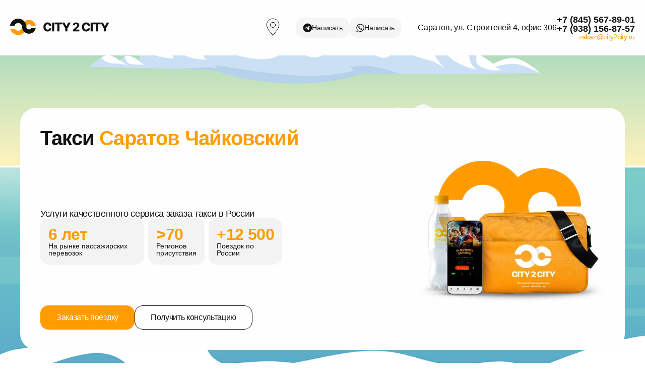

--- FILE ---
content_type: text/css; charset=UTF-8
request_url: https://city2city.ru/_next/static/css/19ccda8ef95ef79f.css
body_size: 507
content:
.Button_buttonLink__jGmpS{cursor:pointer;display:flex;align-items:center;gap:8px;height:40px;padding:10px 14px;background:var(--link-button);border-radius:16px;transition-duration:var(--transition-duration)}@media(hover:hover){.Button_buttonLink__jGmpS:hover{filter:brightness(97%)}}.Button_buttonLink__jGmpS:active{filter:brightness(95%)}.Button_button___vUMI{display:flex;align-items:center;justify-content:center;padding:16px 32px;border-radius:16px;transition-duration:var(--transition-duration);flex-shrink:0}.Button_button___vUMI.Button_loading___vW6d{opacity:.7;cursor:not-allowed;position:relative}.Button_button___vUMI.Button_loading___vW6d:after{content:"";position:absolute;width:20px;height:20px;border-radius:50%;border:2px solid #fff;border-top-color:transparent;animation:Button_spin__6S3Az 1s linear infinite}.Button_button___vUMI.Button_loading___vW6d span{opacity:0}.Button_button___vUMI .Button_text__joUF5{transition-duration:var(--transition-duration)}.Button_button___vUMI.Button_primary__UFZRk{background:var(--orange)}.Button_button___vUMI.Button_primary__UFZRk .Button_text__joUF5{color:var(--white)}@media(hover:hover){.Button_button___vUMI.Button_primary__UFZRk:hover{filter:brightness(105%)}}.Button_button___vUMI.Button_primary__UFZRk:active{filter:brightness(102%)}.Button_button___vUMI.Button_default__7yeyr{background:transparent;border:1px solid var(--dark);padding:15px 31px}.Button_button___vUMI.Button_default__7yeyr .Button_text__joUF5{color:var(--dark)}@media(hover:hover){.Button_button___vUMI.Button_default__7yeyr:hover{background:var(--dark)}.Button_button___vUMI.Button_default__7yeyr:hover .Button_text__joUF5{color:var(--white)}}.Button_button___vUMI.Button_secondary__ccDEq{background:var(--light-gray)}.Button_button___vUMI.Button_secondary__ccDEq .Button_text__joUF5{color:var(--dark)}@media(hover:hover){.Button_button___vUMI.Button_secondary__ccDEq:hover{filter:brightness(97%)}}.Button_button___vUMI.Button_secondary__ccDEq:active{filter:brightness(95%)}.Button_button___vUMI.Button_disable__MDzLC{pointer-events:none!important;filter:brightness(60%)!important}@keyframes Button_spin__6S3Az{to{transform:rotate(1turn)}}

--- FILE ---
content_type: text/css; charset=UTF-8
request_url: https://city2city.ru/_next/static/css/cc03623884da20c9.css
body_size: 631
content:
.OrderForm_bottom__7D_DO{display:flex;justify-content:space-between;align-items:center;gap:24px}@media(max-width:480px){.OrderForm_bottom__7D_DO{flex-direction:column;text-align:center;gap:24px}.OrderForm_bottom__7D_DO button{width:100%}}.ModalTitle_title__Ocmno{display:flex;flex-direction:column;justify-content:center;align-items:center;gap:8px}.ModalTitle_title__Ocmno h5{font-weight:600;font-size:40px;text-align:center}.ModalTitle_title__Ocmno p{font-weight:400;font-size:16px;line-height:150%;text-align:center}@media(max-width:480px){.ModalTitle_title__Ocmno h5{font-size:32px}}.QuestionForm_bottom__6yStk{display:flex;justify-content:space-between;align-items:center;gap:24px}@media(max-width:480px){.QuestionForm_bottom__6yStk{flex-direction:column;text-align:center;gap:24px}.QuestionForm_bottom__6yStk button{width:100%}}.Loader_loader__mPsED{position:fixed;top:0;left:0;right:0;bottom:0;background:hsla(0,0%,100%,.863);display:flex;flex-direction:column;align-items:center;justify-content:center;z-index:1000000000000000000;opacity:0;visibility:hidden;transition:opacity .15s ease,visibility .15s ease}.Loader_loader__mPsED.Loader_visible__pqw1c{opacity:1;visibility:visible}.Loader_loader__mPsED .Loader_container__5mCZL{width:200px;height:100px;position:relative;display:flex;align-items:center;justify-content:center;transform:translateX(-30px) scale(1.2)}.Loader_loader__mPsED .Loader_car__body__tRjFW{animation:Loader_shake__Snc7U .15s ease-in-out infinite alternate}.Loader_loader__mPsED .Loader_car__line__nAEFQ{transform-origin:center right;stroke-dasharray:22;animation:Loader_line__wXWWI .6s linear infinite;animation-fill-mode:both;stroke:var(--orange)}.Loader_loader__mPsED .Loader_car__line--top__4KlbC{animation-delay:0s}.Loader_loader__mPsED .Loader_car__line--middle__T6YiS{animation-delay:.1s}.Loader_loader__mPsED .Loader_car__line--bottom__OeybP{animation-delay:.2s}.Loader_loader__mPsED .Loader_text__tvPdS{position:relative;font-size:14px;color:var(--orange);margin-top:2rem;text-align:center;opacity:.9}@keyframes Loader_shake__Snc7U{0%{transform:translateY(-1%)}to{transform:translateY(2%)}}@keyframes Loader_line__wXWWI{0%{stroke-dashoffset:22}50%{stroke-dashoffset:0}to{stroke-dashoffset:-22}}

--- FILE ---
content_type: text/css; charset=UTF-8
request_url: https://city2city.ru/_next/static/css/89025418da0c2e8f.css
body_size: 2054
content:
.ant-tabs-tab-btn{font-size:18px!important;color:var(--dark)}@media (max-width:480px){.ant-tabs-nav{margin-bottom:24px!important}}.ant-collapse-header-text{font-weight:500!important;font-size:18px!important;line-height:100%!important}.ant-rate *{color:inherit}.ant-input{font-weight:400!important;font-size:16px!important;line-height:100%!important;background:var(--light-gray)!important;border:none!important}.white-input .ant-input{background:var(--white)!important}.ant-input::placeholder{font-weight:400!important;font-size:16px!important;line-height:100%!important}.ant-form-item-control-input-content textarea,.ant-form-item-control-input-content textarea::placeholder{font-size:16px!important;line-height:150%!important}.ant-pagination-item{display:flex!important;align-items:center!important;justify-content:center!important;margin-right:16px!important}.ant-pagination-item a{color:#d2d0d0!important}.ant-pagination-item-active a{color:var(--white)!important}.ant-pagination-item-link svg{fill:#9b9b9b}.ant-pagination-options{display:none!important}.ant-modal-wrap{max-height:100svh!important;overflow:hidden!important}.ant-modal-content{border-radius:32px!important;padding:40px!important;max-height:90svh!important;display:flex!important;flex-direction:column!important}.ant-modal-header{margin-bottom:32px!important;flex-shrink:0!important}.ant-modal-body{display:flex!important;flex-direction:column!important;overflow-y:auto!important;flex:1 1!important;padding-right:20px!important;margin-right:-20px}.ant-modal-footer{display:none}@media (max-width:480px){.ant-modal-content{padding:24px!important}.ant-modal-header{margin-bottom:24px!important}}.ant-picker-input input,.ant-picker-input input::placeholder{font-size:16px!important}.ant-picker,.ant-picker-status-error{width:100%!important;border:none!important;background:var(--light-gray)!important;padding:20px 24px!important}:root{--dark:#121212;--gray:#d4d4d4;--light-gray:#f3f3f3;--light:#fbfbfb;--white:#fefefe;--orange:#ff9c00;--link-button:#f5f5f5;--green:#00bea2;--blue:#012256;--container-width:1200px;--header-footer-width:1792px;--transition-duration:0.15s}*{padding:0;margin:0;border:0;font-weight:400;font-size:16px;color:var(--dark);line-height:100%;font-family:Inter,sans-serif;-webkit-tap-highlight-color:rgba(0,0,0,0);touch-action:manipulation}*,:after,:before{box-sizing:border-box}:active,:focus,a:active,a:focus{outline:none}aside,footer,header,nav{display:block}body,html{overflow-x:hidden!important;min-height:100%;width:100%!important;font-size:100%}button,input,textarea{font-family:Inter,sans-serif}input::-ms-clear{display:none}button{cursor:pointer}button::-moz-focus-inner{padding:0;border:0}a,a:visited{text-decoration:none}@media(hover:hover){a:hover{transition-duration:var(--transition-duration);text-decoration:none;color:var(--orange)}}a:active{transition-duration:var(--transition-duration);text-decoration:none;color:var(--orange)}ul li{list-style:none}i{display:flex}img{vertical-align:top}address,h1,h2,h3,h4,h5,h6{font-size:inherit;font-weight:400;font-style:normal}input,input::placeholder,textarea,textarea::placeholder{font-family:Inter,sans-serif!important;font-weight:400;font-size:16px;letter-spacing:-.02em}textarea,textarea::placeholder{line-height:100%!important}input,input::placeholder{font-family:Inter,sans-serif!important;line-height:20px!important}.font-14-normal{font-weight:400;font-size:14px}.font-14-medium{font-weight:500;font-size:14px;letter-spacing:-.02em}.font-16-normal{font-weight:400;line-height:150%}.font-16-medium,.font-16-normal{font-size:16px;letter-spacing:-.02em}.font-16-medium{font-weight:500}.font-18-normal{font-weight:400}.font-18-medium,.font-18-normal{font-size:18px;letter-spacing:-.02em}.font-18-medium{font-weight:500}.font-18-semibold{font-weight:600;font-size:18px;letter-spacing:0}.font-24-medium{font-weight:500;font-size:24px;letter-spacing:-.02em}.font-32-semibold{font-size:32px}.font-32-semibold,.font-40-semibold{font-weight:600;letter-spacing:-.02em}.font-40-semibold{font-size:40px}.font-56-medium{font-weight:500;font-size:56px;letter-spacing:-.02em}.black-color{color:var(--dark)}.white-color{color:var(--white)}.gray-color{color:var(--gray)}.orange-color{color:var(--orange)}.margin-r-24{margin-right:24px}.margin-r-32{margin-right:32px}.margin-b-16{margin-bottom:16px}.margin-b-24-16{margin-bottom:24px}.margin-b-64-40{margin-bottom:64px}.cursor-pointer{cursor:pointer}@media(max-width:480px){.margin-b-24-16{margin-bottom:16px}.margin-b-64-40{margin-bottom:40px}}.app-layout{width:100%;min-height:100svh;display:flex;flex-direction:column}.app-main{flex-grow:1;width:100%;background:var(--white)}.container{padding:0 16px}.container,.container-24,.container-40{max-width:calc(var(--container-width) + 32px);margin:0 auto}.container-24,.container-40{padding:104px 16px}@media(max-width:800px){.container-24{padding:24px 16px}.container-40{padding:40px 16px}}.title,.title span{font-weight:500;font-size:56px;letter-spacing:-.05em}.title span{color:var(--orange)!important}.title-m-48{margin-bottom:48px}.title-m-32{margin-bottom:32px}@media(max-width:800px){.title,.title span{font-size:48px}.title-m-48{margin-bottom:32px}}@media(max-width:480px){.title,.title span{font-size:32px}.title-m-32,.title-m-48{margin-bottom:24px}}.swiper{max-width:100%;height:100%}.swiper-slide{height:auto!important}.swiper-pagination{display:flex;align-items:center;justify-content:center;height:10px}.swiper-pagination-bullet{transition-duration:var(--transition-duration);width:8px!important;height:8px!important}.swiper-pagination-bullet-active{height:10px!important;width:10px!important;background:var(--orange)!important}.content-block{padding:40px;border-radius:32px;background:var(--light-gray)}@media(max-width:480px){.content-block{padding:24px}}.bg-gray{background:var(--light-gray)}.default-tag *{line-height:150%!important;white-space:pre-wrap}.default-tag p{display:block;-webkit-margin-before:1em;margin-block-start:1em;-webkit-margin-after:1em;margin-block-end:1em;-webkit-margin-start:0;margin-inline-start:0;-webkit-margin-end:0;margin-inline-end:0;unicode-bidi:-webkit-isolate;unicode-bidi:isolate;line-height:150%}.default-tag h1{display:block;font-size:2em;margin-top:.67em;margin-bottom:.67em;font-weight:700}.default-tag h2{display:block;font-size:1.5em;margin-top:.83em;margin-bottom:.83em;font-weight:700}.default-tag h3{display:block;font-size:1.17em;margin-top:1em;margin-bottom:1em;font-weight:700}.default-tag b,.default-tag strong{font-weight:700}.default-tag em,.default-tag i{font-style:italic}.default-tag ol,.default-tag ul{display:block;margin-top:1em;margin-bottom:1em;padding-left:40px}.default-tag li{list-style:inherit;display:list-item}.default-tag a{color:-webkit-link;cursor:pointer;text-decoration:underline}.default-tag table{display:table;border-collapse:separate;border-spacing:2px;border-color:gray}.default-tag td,.default-tag th{display:table-cell;padding:1em}.default-tag button{display:inline-block;padding:.5em 1em;border:2px solid #ccc;background-color:#f5f5f5;cursor:pointer}.default-tag input,.default-tag select,.default-tag textarea{display:inline-block;margin:0;font-family:inherit;font-size:inherit;line-height:inherit}:root{--scrollbar-width:calc(100vw - 100%)}html:has(.ant-modal-mask){overflow-y:hidden;padding-right:10px}::-webkit-scrollbar{width:6px;height:6px}::-webkit-scrollbar-track{background:transparent}::-webkit-scrollbar-thumb{background:rgba(0,0,0,.3);border-radius:3px;-webkit-transition:all .3s ease;transition:all .3s ease}::-webkit-scrollbar-thumb:hover{background:rgba(0,0,0,.5)}::-webkit-scrollbar-button{display:none;width:0;height:0}*{scrollbar-width:thin;scrollbar-color:var(--orange) transparent}@supports(-webkit-touch-callout:none){html:has(.ant-modal-mask){padding-right:0!important}}.ant-input{background-color:transparent!important}.row-flex-8{display:flex;align-items:center;gap:8px}.departure-select .ant-select-selector{border-radius:16px 0 0 16px!important}.arrival-select .ant-select-selector{border-radius:0 16px 16px 0!important}@media(max-width:775px){.departure-select .ant-select-selector{border-radius:16px 16px 0 0!important}.arrival-select .ant-select-selector{border-radius:0 0 16px 16px!important}}

--- FILE ---
content_type: text/css; charset=UTF-8
request_url: https://city2city.ru/_next/static/css/67901ad5221f8e87.css
body_size: 637
content:
.MenuContent_content__g9sod{max-width:620px;max-height:calc(100svh - 100px);padding:20px;column-count:2;column-gap:32px;overflow-y:auto}.MenuContent_content__g9sod.MenuContent_contentMobile__49ACN{max-width:300px;padding:15px}.MenuContent_swiper__Ge2Q2{width:620px;max-width:620px}.MenuContent_group__dRYfr{display:flex;flex-direction:column;margin-bottom:20px;page-break-inside:avoid;break-inside:avoid;display:block}.MenuContent_group__dRYfr h2{font-size:18px;font-weight:600;margin-bottom:12px}.MenuContent_block__yFex9,.MenuContent_list__dXdr8{display:flex;flex-direction:column;gap:8px}.MenuContent_block__yFex9{padding:20px 20px 0}@media(max-width:700px){.MenuContent_content__g9sod{max-width:620px;max-height:calc(100svh - 100px);padding:20px;column-count:1;column-gap:32px;overflow-y:auto}}

--- FILE ---
content_type: text/css; charset=UTF-8
request_url: https://city2city.ru/_next/static/css/ef1036cca12fac51.css
body_size: 1109
content:
.Footer_footer__AQtbI{width:100%;background:var(--dark)}.Footer_footer__AQtbI .Footer_container__TOMJq{max-width:calc(var(--header-footer-width) + 32px);padding:50px 16px 40px;margin:0 auto}.Footer_footer__AQtbI .Footer_container__TOMJq .Footer_top__oUa_a{display:grid;grid-template-columns:1fr auto 1fr;grid-gap:24px;gap:24px;margin-bottom:24px}.Footer_footer__AQtbI .Footer_container__TOMJq .Footer_bottom__jWY_A{display:flex;justify-content:space-between}.Footer_footer__AQtbI .Footer_container__TOMJq .Footer_description__VIUPL{display:flex;flex-direction:column;gap:32px}.Footer_footer__AQtbI .Footer_container__TOMJq .Footer_description__VIUPL p{line-height:150%}.Footer_footer__AQtbI .Footer_container__TOMJq .Footer_navigationBlock__o8jSU{display:flex;flex-direction:column;gap:24px;align-items:center;text-align:center}.Footer_footer__AQtbI .Footer_container__TOMJq .Footer_navigation__xjEiA{display:flex;flex-wrap:wrap;justify-content:center;height:-moz-fit-content;height:fit-content;gap:24px}.Footer_footer__AQtbI .Footer_container__TOMJq .Footer_contacts__FE3pK{display:flex;flex-direction:column;align-items:flex-end;flex-shrink:0;gap:16px;white-space:nowrap}.Footer_footer__AQtbI .Footer_container__TOMJq .Footer_phoneDescription__k2YZs{text-align:end}.Footer_footer__AQtbI .Footer_container__TOMJq .Footer_roundLink__C6Dtu{display:flex;align-items:center;justify-content:center;width:40px;height:40px;padding:0}@media(max-width:905px){.Footer_footer__AQtbI .Footer_container__TOMJq{display:flex;flex-direction:column;justify-content:center;align-items:center;gap:24px}.Footer_footer__AQtbI .Footer_container__TOMJq .Footer_top__oUa_a{display:contents}.Footer_footer__AQtbI .Footer_container__TOMJq .Footer_navigation__xjEiA{display:none}.Footer_footer__AQtbI .Footer_container__TOMJq .Footer_contacts__FE3pK,.Footer_footer__AQtbI .Footer_container__TOMJq .Footer_description__VIUPL,.Footer_footer__AQtbI .Footer_container__TOMJq .Footer_phoneDescription__k2YZs{align-items:center;text-align:center}.Footer_footer__AQtbI .Footer_container__TOMJq .Footer_bottom__jWY_A{flex-direction:column;align-items:center;gap:8px}}.Header_header__REa_q{width:100%;background:var(--white)}.Header_header__REa_q .Header_container__6mesF{max-width:calc(var(--header-footer-width) + 40px);padding:30px 20px;display:flex;align-items:center;justify-content:space-between;margin:0 auto}.Header_header__REa_q .Header_container__6mesF .Header_burger__5M9pK,.Header_header__REa_q .Header_container__6mesF .Header_markerInSocial__Z6DEP,.Header_header__REa_q .Header_container__6mesF .Header_marker__n2hla{cursor:pointer}.Header_header__REa_q .Header_container__6mesF .Header_markerInSocial__Z6DEP svg path,.Header_header__REa_q .Header_container__6mesF .Header_marker__n2hla svg path{transition-duration:var(--transition-duration)}@media(hover:hover){.Header_header__REa_q .Header_container__6mesF .Header_markerInSocial__Z6DEP:hover:hover path,.Header_header__REa_q .Header_container__6mesF .Header_marker__n2hla:hover:hover path{fill:var(--orange);stroke:var(--white)}.Header_header__REa_q .Header_container__6mesF .Header_markerInSocial__Z6DEP:hover:hover path:first-child,.Header_header__REa_q .Header_container__6mesF .Header_marker__n2hla:hover:hover path:first-child{fill:var(--orange);stroke:var(--orange)}}.Header_header__REa_q .Header_container__6mesF .Header_markerInSocial__Z6DEP:active path,.Header_header__REa_q .Header_container__6mesF .Header_marker__n2hla:active path{stroke:var(--white)}.Header_header__REa_q .Header_container__6mesF .Header_right__9yCUm{display:flex;align-items:center}.Header_header__REa_q .Header_container__6mesF .Header_phone__QHgNx{display:flex;align-items:center;gap:24px}.Header_header__REa_q .Header_container__6mesF .Header_phone__QHgNx .Header_block__KAjhC{display:flex;flex-direction:column;align-items:flex-end;gap:4px}.Header_header__REa_q .Header_container__6mesF .Header_burger__5M9pK,.Header_header__REa_q .Header_container__6mesF .Header_icon__jcS3T,.Header_header__REa_q .Header_container__6mesF .Header_markerInSocial__Z6DEP{display:none}@media(max-width:1120px){.Header_header__REa_q .Header_container__6mesF{padding:16px}.Header_header__REa_q .Header_container__6mesF .Header_phone__QHgNx{display:none}.Header_header__REa_q .Header_container__6mesF .Header_icon__jcS3T{display:block}}@media(max-width:650px){.Header_header__REa_q .Header_container__6mesF{padding:16px;display:grid;grid-template-columns:24px auto 24px;grid-row-gap:12px;row-gap:12px;grid-template-areas:"a b c" "d d d"}.Header_header__REa_q .Header_container__6mesF .Header_marker__n2hla{display:none}.Header_header__REa_q .Header_container__6mesF .Header_markerInSocial__Z6DEP{display:block}.Header_header__REa_q .Header_container__6mesF .Header_left__En32z,.Header_header__REa_q .Header_container__6mesF .Header_right__9yCUm{display:contents}.Header_header__REa_q .Header_container__6mesF .Header_burger__5M9pK{display:block;order:1;width:24px;grid-area:a}.Header_header__REa_q .Header_container__6mesF .Header_logo__h_asq{order:2;grid-area:b;align-self:center;text-align:center}.Header_header__REa_q .Header_container__6mesF .Header_icon__jcS3T{order:3;grid-area:c;text-align:center}.Header_header__REa_q .Header_container__6mesF .Header_social__s1oaH{grid-area:d;order:4;justify-content:center;align-items:center;margin:0}.Header_header__REa_q .Header_container__6mesF .Header_markerInSocial__Z6DEP{margin:0}}.Header_content__ZKKk6{display:flex;flex-direction:column;align-items:flex-end;gap:12px}.Header_menu__48nOT{transition:background-color .3s ease;position:relative;width:16px;margin:8px 8px 8px 0;z-index:1}.Header_menu__48nOT:before{top:-7px}.Header_menu__48nOT:after{top:7px}.Header_menu__48nOT:after,.Header_menu__48nOT:before{transition:transform .5s ease,top .3s ease;content:"";width:24px;position:absolute}.Header_menu__48nOT,.Header_menu__48nOT:after,.Header_menu__48nOT:before{display:inline-block;height:2px;background-color:#000;border-radius:50px}.Header_open__khjJB .Header_menu__48nOT{background-color:transparent}.Header_open__khjJB .Header_menu__48nOT:before{transform:rotate(45deg)}.Header_open__khjJB .Header_menu__48nOT:after{transform:rotate(-45deg)}.Header_open__khjJB .Header_menu__48nOT:after,.Header_open__khjJB .Header_menu__48nOT:before{top:0}.Header_phones__1fcNJ{display:none}@media(max-width:1120px){.Header_phones__1fcNJ{display:block}}

--- FILE ---
content_type: text/css; charset=UTF-8
request_url: https://city2city.ru/_next/static/css/e2be90ebc0253e6b.css
body_size: 281
content:
.WelcomeContent_title__Fwmgw{min-height:80px}.WelcomeContent_listWrapper__BRAtD{display:flex;flex-direction:column;gap:16px}.WelcomeContent_advantages__WRCOp{width:100%;max-width:480px;display:grid;grid-template-columns:repeat(4,1fr);grid-gap:8px;gap:8px}.WelcomeContent_advantage__AcekK{padding:16px;background:var(--light-gray);gap:12px;display:flex;flex-direction:column;border-radius:16px}.WelcomeContent_advantage__AcekK.WelcomeContent_wide__f3fzA{grid-column-start:1;grid-column-end:3}.WelcomeContent_advantage__AcekK span:first-child{white-space:nowrap}@media(max-width:1010px){.WelcomeContent_advantages__WRCOp{grid-template-columns:repeat(2,1fr)}}@media(max-width:800px){.WelcomeContent_title__Fwmgw,.WelcomeContent_title__Fwmgw span{font-size:32px}.WelcomeContent_description__fFbLs{font-size:16px;color:var(--dark)}}@media(max-width:480px){.WelcomeContent_advantages__WRCOp{grid-template-columns:1fr}.WelcomeContent_advantage__AcekK,.WelcomeContent_advantage__AcekK.WelcomeContent_wide__f3fzA{grid-column-start:auto;grid-column-end:auto;flex-direction:row;align-items:center;gap:24px}}

--- FILE ---
content_type: text/css; charset=UTF-8
request_url: https://city2city.ru/_next/static/css/28d377fa76dc5a10.css
body_size: 414
content:
.OrderSteps_wrapper__riaeQ{background:var(--light-gray);overflow:hidden}.OrderSteps_container__zmWzs{position:relative}.OrderSteps_actions__al_Y5{max-width:460px;display:flex;gap:24px;align-items:center}.OrderSteps_actions__al_Y5 a,.OrderSteps_actions__al_Y5 div{line-height:150%}.OrderSteps_image__nrpYY{position:absolute;left:500px!important;transform:scale(1.5)}.OrderSteps_imageContainer__wW26v{display:contents}@media(max-width:993px){.OrderSteps_image__nrpYY{left:0!important;position:relative!important;transform:scale(2);object-fit:contain!important;height:auto!important;max-height:200px;width:100%!important}.OrderSteps_imageContainer__wW26v{display:block;max-height:200px;overflow:hidden}}@media(max-width:557px){.OrderSteps_image__nrpYY{transform:scale(1.5)}}@media(max-width:480px){.OrderSteps_actions__al_Y5{width:100%;flex-direction:column;text-align:center;gap:24px}.OrderSteps_actions__al_Y5 button{width:100%}.OrderSteps_contacts__rIdBU{display:flex;flex-direction:column}}.OrderStepsContent_title___ACLG{margin-bottom:32px}.OrderStepsContent_steps__bruMF{display:flex;flex-direction:column;gap:28px;max-width:321px;margin-bottom:48px}.OrderStepsContent_card__1W8bK{display:flex;gap:16px}.OrderStepsContent_content__e9i_n{display:flex;flex-direction:column;gap:8px}@media(max-width:993px){.OrderStepsContent_title___ACLG,.OrderStepsContent_title___ACLG span{font-size:48px}}@media(max-width:480px){.OrderStepsContent_title___ACLG{font-size:32px;margin-bottom:24px}.OrderStepsContent_title___ACLG span{font-size:32px}.OrderStepsContent_steps__bruMF{gap:16px;margin-bottom:24px}}

--- FILE ---
content_type: text/css; charset=UTF-8
request_url: https://city2city.ru/_next/static/css/7f643e29dac3e5fe.css
body_size: 437
content:
.ReviewCard_card__LUQ18{padding:24px;border-radius:32px;height:100%;background:var(--light-gray);min-width:0}.ReviewCard_top__nfzPz{display:flex;gap:12px}.ReviewCard_username__aLUpi{margin-bottom:2px}.ReviewCard_avatar___m1FY{width:100px;height:100px;display:flex;align-items:center;justify-content:center}.ReviewCard_city__lu2Ef{margin-bottom:11px}.ReviewCard_rate__oeXvO{margin-bottom:8px}.ReviewCard_review__e5jw1{display:-webkit-box;-webkit-line-clamp:7;-webkit-box-orient:vertical;overflow:hidden;text-overflow:ellipsis;max-height:10.5em;line-height:1.5}.ReviewCard_route__Na5xb{margin:16px 0}

--- FILE ---
content_type: text/css; charset=UTF-8
request_url: https://city2city.ru/_next/static/css/6a7a23a0661027ab.css
body_size: 471
content:
.Questions_container__8tTTG{display:flex;justify-content:space-between;gap:48px;height:-moz-fit-content;height:fit-content}.Questions_wrapper__W7XTP{background:var(--light-gray)}.Questions_left__VvF_f{max-width:538px;width:100%;flex-shrink:0}.Questions_right__Z7oE4{margin:-104px 0;width:100%;position:relative}.Questions_right__Z7oE4 img{object-fit:cover!important;width:100%!important;height:100%!important}@media(max-width:1000px){.Questions_right__Z7oE4{display:none}}.Questions_military__uFpgW{background:var(--blue)}.Questions_military__uFpgW h2,.Questions_military__uFpgW p,.Questions_military__uFpgW span{color:var(--white)}

--- FILE ---
content_type: text/css; charset=UTF-8
request_url: https://city2city.ru/_next/static/css/a009a71285a431d4.css
body_size: 207
content:
.Cities_slide__mJjV6{display:flex;flex-wrap:wrap;gap:16px;margin-bottom:32px}.Cities_region__WkxIJ{cursor:pointer;padding:16px 32px;border:1px solid var(--light-gray);border-radius:16px;color:#9b9b9b;text-align:center}@media(max-width:480px){.Cities_slide__mJjV6{display:flex;flex-direction:column;flex-wrap:nowrap;margin-bottom:24px}.Cities_region__WkxIJ{width:100%}}

--- FILE ---
content_type: text/css; charset=UTF-8
request_url: https://city2city.ru/_next/static/css/118fdfddadc5039a.css
body_size: 537
content:
.ForBusiness_wrapper__blUFG{background-image:url(/_next/static/media/for-business-bg-h.949d1c6b.jpg);background-size:cover;background-position-x:50%;background-repeat:no-repeat;background-color:#101010}.ForBusiness_content__kvlMa{max-width:600px}.ForBusiness_advantages__aZR31{display:flex;gap:24px}.ForBusiness_advantage__r7fKr{color:var(--white);font-weight:600;font-size:18px;letter-spacing:0}.ForBusiness_advantage__r7fKr span{font-weight:600;font-size:18px;letter-spacing:0;color:var(--orange)}.ForBusiness_block__IEeUz{display:flex;flex-direction:column;gap:24px}.ForBusiness_block__IEeUz button{width:-moz-fit-content;width:fit-content}.ForBusiness_green__odX04 span{color:var(--green)!important}@media(max-width:760px){.ForBusiness_content__kvlMa{max-width:100%;text-align:center}.ForBusiness_wrapper__blUFG{background:var(--dark)}.ForBusiness_block__IEeUz{align-items:center}}@media(max-width:480px){.ForBusiness_advantages__aZR31{display:flex;flex-direction:column;gap:8px}}.ForBusinessContent_description__n1jJE{line-height:150%;margin-bottom:32px}.ForBusinessContent_advancements__jvFyG{display:flex;flex-direction:column;gap:12px;margin-bottom:32px}.ForBusinessContent_advancement__HZfVy{display:flex;align-items:center;gap:12px;flex-wrap:wrap}.ForBusinessContent_advancement__HZfVy .ForBusinessContent_left__yRYl5{background:var(--orange);border-radius:16px;padding:8px 12px;flex-shrink:0}.ForBusinessContent_advancement__HZfVy div{font-size:40px;font-weight:700;color:var(--white)!important}.ForBusinessContent_partner__X91hN{line-height:150%;margin-bottom:24px;text-transform:uppercase}@media(max-width:760px){.ForBusinessContent_advancements__jvFyG{align-items:center}}@media(max-width:480px){.ForBusinessContent_description__n1jJE{margin-bottom:24px}.ForBusinessContent_advancements__jvFyG{margin-bottom:24px;align-self:center}.ForBusinessContent_advancement__HZfVy div{font-size:24px;font-weight:700}}@media(max-width:410px){.ForBusinessContent_advancements__jvFyG{gap:24px}.ForBusinessContent_advancement__HZfVy{flex-direction:column;gap:4px}}

--- FILE ---
content_type: text/css; charset=UTF-8
request_url: https://city2city.ru/_next/static/css/ecdf3538d9a22da4.css
body_size: -20
content:
.RouteDescription_description__3N9Fo,.RouteDescription_description__3N9Fo p{line-height:24px}.YandexShare_yandexShare__r_U6A{margin-top:24px}

--- FILE ---
content_type: application/javascript; charset=UTF-8
request_url: https://city2city.ru/_next/static/chunks/4169.a4692fbfa332ab42.js
body_size: 2651
content:
(self.webpackChunk_N_E=self.webpackChunk_N_E||[]).push([[4169],{44169:function(e,t,a){"use strict";a.r(t),a.d(t,{default:function(){return d}});var n=a(57437),s=a(33145),i=a(96167),r=a(21905),l=a.n(r),o={src:"/_next/static/media/man.2d86944a.png",height:2336,width:3504,blurDataURL:"[data-uri]",blurWidth:8,blurHeight:5},c={src:"/_next/static/media/man.71327ac0.png",height:2047,width:2093,blurDataURL:"[data-uri]",blurWidth:8,blurHeight:8},A=a(61994),h=a(79497),d=e=>{let{isMilitary:t}=e;return(0,n.jsx)("div",{className:(0,A.Z)(l().wrapper,{[l().military]:t}),children:(0,n.jsxs)("div",{className:(0,A.Z)(l().container,"container-24"),children:[(0,n.jsxs)("div",{className:l().left,children:[(0,n.jsxs)("h2",{className:"title title-m-32",children:["Остались ",(0,n.jsx)("span",{children:"вопросы?"})]}),(0,n.jsx)("p",{className:"font-16-normal title-m-32",children:"Отправьте заявку и наш менеджер свяжется с Вами в течении 5-ти минут."}),(0,n.jsx)(i.Z,{blockFrom:h.no.QUESTIONS,className:"white-input",handleClickLink:()=>void 0})]}),(0,n.jsx)("div",{className:l().right,children:(0,n.jsx)(s.default,{src:t?c:o,alt:"man",fill:!0,sizes:"(max-width: 640px) 100vw, (max-width: 1024px) 50vw, 800px",quality:85,objectFit:"contain"})})]})})}},96167:function(e,t,a){"use strict";var n=a(57437),s=a(40152),i=a(79497),r=a(57271),l=a(60773),o=a(78584),c=a(27648),A=a(2265),h=a(6366),d=a(47885),m=a.n(d),u=a(34941);t.Z=e=>{let{buttonText:t,className:a,form:d,handleClickLink:g,handleClose:p}=e,[x,f]=r.ZP.useNotification(),{orderModalData:j,setOrderModalData:w}=(0,A.useContext)(u.tC),[_,v]=(0,A.useState)(!1),N=async()=>{try{v(!0);let e={...j,...null==d?void 0:d.getFieldsValue(),order_from:j.order_from||"Не указано",order_to:j.order_to||"Не указано",type:"question"};delete e.status,await s.W.sendMail(e),x.success({message:"Вопрос успешно отправлен",description:"Мы свяжемся с вами в ближайшее время",placement:"topRight"}),p&&p(!0)}catch(e){x.error({message:"Ошибка при отправке вопроса",placement:"topRight"}),p&&p()}finally{v(!1)}};return(0,n.jsxs)(n.Fragment,{children:[f,(0,n.jsxs)(l.Z,{form:d,name:"questionForm",layout:"vertical",onFinish:N,onFinishFailed:()=>void 0,requiredMark:!1,className:a,children:[(0,n.jsx)(l.Z.Item,{label:(0,n.jsxs)("span",{className:"font-14-normal",children:["Введите ваше ФИО",(0,n.jsx)("span",{className:"font-14-normal orange-color",children:"*"})]}),name:"name",rules:[{required:!0,message:(0,n.jsx)("span",{className:"font-14-normal orange-color",children:"Пожалуйста, введите ваше полное имя"})}],children:(0,n.jsx)(o.Z,{placeholder:"Ваше имя"})}),(0,n.jsx)(l.Z.Item,{label:(0,n.jsxs)("span",{className:"font-14-normal",children:["Ваш номер телефона",(0,n.jsx)("span",{className:"font-14-normal orange-color",children:"*"})]}),name:"phone",rules:[{required:!0,message:(0,n.jsx)("span",{className:"font-14-normal orange-color",children:"Пожалуйста, введите ваш номер телефона"})},{pattern:/^[0-9+()]+$/,message:(0,n.jsx)("span",{className:"font-14-normal orange-color",children:"Введите корректный номер телефона"})}],children:(0,n.jsx)(o.Z,{placeholder:"Номер телефона"})}),(0,n.jsxs)("div",{className:m().bottom,children:[(0,n.jsx)(h.Z,{type:i.qh.PRIMARY,text:null!=t?t:"Задать вопрос",loading:_}),(0,n.jsxs)("p",{className:"font-14-normal",children:["Нажимая на кнопку, вы соглашаетесь на обработку ",(0,n.jsx)(c.default,{onClick:g,className:"font-14-normal orange-color",href:"privacy-policy",children:"персональных данных"})]})]})]})]})}},40152:function(e,t,a){"use strict";a.d(t,{W:function(){return i}});var n=a(70061);class s{getDeviceInfo(e){let t;t=window.navigator.userAgent;let{os:a,browser:s}=new n.M(t).getResult();return"".concat(a.name," ").concat(a.version,", ").concat(s.name," ").concat(s.version)}async sendMail(e){var t,a;let n={...e,device_info:this.getDeviceInfo(),сurrent_route:(null===(a=window)||void 0===a?void 0:null===(t=a.location)||void 0===t?void 0:t.href)||""};try{let e=await fetch("".concat(this.BASE_URL,"/mail"),{method:"POST",headers:{"Content-Type":"application/json"},body:JSON.stringify(n),next:{revalidate:0}});if(!e.ok){let t=await e.json().catch(()=>({}));throw Error(t.message||"Failed to send mail")}return await e.json()}catch(e){throw e}}constructor(){this.BASE_URL="https://city2city.ru/api"}}let i=new s},21905:function(e){e.exports={container:"Questions_container__8tTTG",wrapper:"Questions_wrapper__W7XTP",left:"Questions_left__VvF_f",right:"Questions_right__Z7oE4",military:"Questions_military__uFpgW"}},47885:function(e){e.exports={bottom:"QuestionForm_bottom__6yStk"}}}]);

--- FILE ---
content_type: application/javascript; charset=UTF-8
request_url: https://city2city.ru/_next/static/chunks/2371-49cc7a3571cebcf0.js
body_size: 27537
content:
"use strict";(self.webpackChunk_N_E=self.webpackChunk_N_E||[]).push([[2371],{6543:function(e,t,n){n.d(t,{ZP:function(){return l},c4:function(){return a}});var o=n(2265),i=n(84951);let a=["xxl","xl","lg","md","sm","xs"],r=e=>({xs:"(max-width: ".concat(e.screenXSMax,"px)"),sm:"(min-width: ".concat(e.screenSM,"px)"),md:"(min-width: ".concat(e.screenMD,"px)"),lg:"(min-width: ".concat(e.screenLG,"px)"),xl:"(min-width: ".concat(e.screenXL,"px)"),xxl:"(min-width: ".concat(e.screenXXL,"px)")}),c=e=>{let t=[].concat(a).reverse();return t.forEach((n,o)=>{let i=n.toUpperCase(),a="screen".concat(i,"Min"),r="screen".concat(i);if(!(e[a]<=e[r]))throw Error("".concat(a,"<=").concat(r," fails : !(").concat(e[a],"<=").concat(e[r],")"));if(o<t.length-1){let n="screen".concat(i,"Max");if(!(e[r]<=e[n]))throw Error("".concat(r,"<=").concat(n," fails : !(").concat(e[r],"<=").concat(e[n],")"));let a=t[o+1].toUpperCase(),c="screen".concat(a,"Min");if(!(e[n]<=e[c]))throw Error("".concat(n,"<=").concat(c," fails : !(").concat(e[n],"<=").concat(e[c],")"))}}),e};function l(){let[,e]=(0,i.ZP)(),t=r(c(e));return o.useMemo(()=>{let e=new Map,n=-1,o={};return{matchHandlers:{},dispatch:t=>(o=t,e.forEach(e=>e(o)),e.size>=1),subscribe(t){return e.size||this.register(),n+=1,e.set(n,t),t(o),n},unsubscribe(t){e.delete(t),e.size||this.unregister()},unregister(){Object.keys(t).forEach(e=>{let n=t[e],o=this.matchHandlers[n];null==o||o.mql.removeListener(null==o?void 0:o.listener)}),e.clear()},register(){Object.keys(t).forEach(e=>{let n=t[e],i=t=>{let{matches:n}=t;this.dispatch(Object.assign(Object.assign({},o),{[e]:n}))},a=window.matchMedia(n);a.addListener(i),this.matchHandlers[n]={mql:a,listener:i},i(a)})},responsiveMap:t}},[e])}},60773:function(e,t,n){n.d(t,{Z:function(){return eK}});var o=n(39109),i=n(83145),a=n(2265),r=n(36760),c=n.n(r),l=n(66632),s=n(68710),u=n(64024);function d(e){let[t,n]=a.useState(e);return a.useEffect(()=>{let t=setTimeout(()=>{n(e)},e.length?0:10);return()=>{clearTimeout(t)}},[e]),t}var p=n(93463),f=n(12918),m=n(691),b=n(63074),g=n(71140),h=n(99320),w=e=>{let{componentCls:t}=e,n="".concat(t,"-show-help"),o="".concat(t,"-show-help-item");return{[n]:{transition:"opacity ".concat(e.motionDurationFast," ").concat(e.motionEaseInOut),"&-appear, &-enter":{opacity:0,"&-active":{opacity:1}},"&-leave":{opacity:1,"&-active":{opacity:0}},[o]:{overflow:"hidden",transition:"height ".concat(e.motionDurationFast," ").concat(e.motionEaseInOut,",\n                     opacity ").concat(e.motionDurationFast," ").concat(e.motionEaseInOut,",\n                     transform ").concat(e.motionDurationFast," ").concat(e.motionEaseInOut," !important"),["&".concat(o,"-appear, &").concat(o,"-enter")]:{transform:"translateY(-5px)",opacity:0,"&-active":{transform:"translateY(0)",opacity:1}},["&".concat(o,"-leave-active")]:{transform:"translateY(-5px)"}}}}};let v=e=>({legend:{display:"block",width:"100%",marginBottom:e.marginLG,padding:0,color:e.colorTextDescription,fontSize:e.fontSizeLG,lineHeight:"inherit",border:0,borderBottom:"".concat((0,p.bf)(e.lineWidth)," ").concat(e.lineType," ").concat(e.colorBorder)},'input[type="search"]':{boxSizing:"border-box"},'input[type="radio"], input[type="checkbox"]':{lineHeight:"normal"},'input[type="file"]':{display:"block"},'input[type="range"]':{display:"block",width:"100%"},"select[multiple], select[size]":{height:"auto"},"input[type='file']:focus,\n  input[type='radio']:focus,\n  input[type='checkbox']:focus":{outline:0,boxShadow:"0 0 0 ".concat((0,p.bf)(e.controlOutlineWidth)," ").concat(e.controlOutline)},output:{display:"block",paddingTop:15,color:e.colorText,fontSize:e.fontSize,lineHeight:e.lineHeight}}),y=(e,t)=>{let{formItemCls:n}=e;return{[n]:{["".concat(n,"-label > label")]:{height:t},["".concat(n,"-control-input")]:{minHeight:t}}}},x=e=>{let{componentCls:t}=e;return{[e.componentCls]:Object.assign(Object.assign(Object.assign({},(0,f.Wf)(e)),v(e)),{["".concat(t,"-text")]:{display:"inline-block",paddingInlineEnd:e.paddingSM},"&-small":Object.assign({},y(e,e.controlHeightSM)),"&-large":Object.assign({},y(e,e.controlHeightLG))})}},k=e=>{let{formItemCls:t,iconCls:n,rootPrefixCls:o,antCls:i,labelRequiredMarkColor:a,labelColor:r,labelFontSize:c,labelHeight:l,labelColonMarginInlineStart:s,labelColonMarginInlineEnd:u,itemMarginBottom:d}=e;return{[t]:Object.assign(Object.assign({},(0,f.Wf)(e)),{marginBottom:d,verticalAlign:"top","&-with-help":{transition:"none"},["&-hidden,\n        &-hidden".concat(i,"-row")]:{display:"none"},"&-has-warning":{["".concat(t,"-split")]:{color:e.colorError}},"&-has-error":{["".concat(t,"-split")]:{color:e.colorWarning}},["".concat(t,"-label")]:{flexGrow:0,overflow:"hidden",whiteSpace:"nowrap",textAlign:"end",verticalAlign:"middle","&-left":{textAlign:"start"},"&-wrap":{overflow:"unset",lineHeight:e.lineHeight,whiteSpace:"unset"},"> label":{position:"relative",display:"inline-flex",alignItems:"center",maxWidth:"100%",height:l,color:r,fontSize:c,["> ".concat(n)]:{fontSize:e.fontSize,verticalAlign:"top"},["&".concat(t,"-required")]:{"&::before":{display:"inline-block",marginInlineEnd:e.marginXXS,color:a,fontSize:e.fontSize,fontFamily:"SimSun, sans-serif",lineHeight:1,content:'"*"'},["&".concat(t,"-required-mark-hidden, &").concat(t,"-required-mark-optional")]:{"&::before":{display:"none"}}},["".concat(t,"-optional")]:{display:"inline-block",marginInlineStart:e.marginXXS,color:e.colorTextDescription,["&.".concat(t,"-required-mark-hidden")]:{display:"none"}},["".concat(t,"-tooltip")]:{color:e.colorTextDescription,cursor:"help",writingMode:"horizontal-tb",marginInlineStart:e.marginXXS},"&::after":{content:'":"',position:"relative",marginBlock:0,marginInlineStart:s,marginInlineEnd:u},["&".concat(t,"-no-colon::after")]:{content:'"\\a0"'}}},["".concat(t,"-control")]:{"--ant-display":"flex",flexDirection:"column",flexGrow:1,["&:first-child:not([class^=\"'".concat(o,"-col-'\"]):not([class*=\"' ").concat(o,"-col-'\"])")]:{width:"100%"},"&-input":{position:"relative",display:"flex",alignItems:"center",minHeight:e.controlHeight,"&-content":{flex:"auto",maxWidth:"100%"}}},[t]:{"&-additional":{display:"flex",flexDirection:"column"},"&-explain, &-extra":{clear:"both",color:e.colorTextDescription,fontSize:e.fontSize,lineHeight:e.lineHeight},"&-explain-connected":{width:"100%"},"&-extra":{minHeight:e.controlHeightSM,transition:"color ".concat(e.motionDurationMid," ").concat(e.motionEaseOut)},"&-explain":{"&-error":{color:e.colorError},"&-warning":{color:e.colorWarning}}},["&-with-help ".concat(t,"-explain")]:{height:"auto",opacity:1},["".concat(t,"-feedback-icon")]:{fontSize:e.fontSize,textAlign:"center",visibility:"visible",animationName:m.kr,animationDuration:e.motionDurationMid,animationTimingFunction:e.motionEaseOutBack,pointerEvents:"none","&-success":{color:e.colorSuccess},"&-error":{color:e.colorError},"&-warning":{color:e.colorWarning},"&-validating":{color:e.colorPrimary}}})}},O=(e,t)=>{let{formItemCls:n}=e;return{["".concat(t,"-horizontal")]:{["".concat(n,"-label")]:{flexGrow:0},["".concat(n,"-control")]:{flex:"1 1 0",minWidth:0},["".concat(n,"-label[class$='-24'], ").concat(n,"-label[class*='-24 ']")]:{["& + ".concat(n,"-control")]:{minWidth:"unset"}}}}},j=e=>{let{componentCls:t,formItemCls:n,inlineItemMarginBottom:o}=e;return{["".concat(t,"-inline")]:{display:"flex",flexWrap:"wrap",[n]:{flex:"none",marginInlineEnd:e.margin,marginBottom:o,"&-row":{flexWrap:"nowrap"},["> ".concat(n,"-label,\n        > ").concat(n,"-control")]:{display:"inline-block",verticalAlign:"top"},["> ".concat(n,"-label")]:{flex:"none"},["".concat(t,"-text")]:{display:"inline-block"},["".concat(n,"-has-feedback")]:{display:"inline-block"}}}}},E=e=>({padding:e.verticalLabelPadding,margin:e.verticalLabelMargin,whiteSpace:"initial",textAlign:"start","> label":{margin:0,"&::after":{visibility:"hidden"}}}),C=e=>{let{componentCls:t,formItemCls:n,rootPrefixCls:o}=e;return{["".concat(n," ").concat(n,"-label")]:E(e),["".concat(t,":not(").concat(t,"-inline)")]:{[n]:{flexWrap:"wrap",["".concat(n,"-label, ").concat(n,"-control")]:{['&:not([class*=" '.concat(o,'-col-xs"])')]:{flex:"0 0 100%",maxWidth:"100%"}}}}}},S=e=>{let{componentCls:t,formItemCls:n,antCls:o}=e;return{["".concat(t,"-vertical")]:{["".concat(n,":not(").concat(n,"-horizontal)")]:{["".concat(n,"-row")]:{flexDirection:"column"},["".concat(n,"-label > label")]:{height:"auto"},["".concat(n,"-control")]:{width:"100%"},["".concat(n,"-label,\n        ").concat(o,"-col-24").concat(n,"-label,\n        ").concat(o,"-col-xl-24").concat(n,"-label")]:E(e)}},["@media (max-width: ".concat((0,p.bf)(e.screenXSMax),")")]:[C(e),{[t]:{["".concat(n,":not(").concat(n,"-horizontal)")]:{["".concat(o,"-col-xs-24").concat(n,"-label")]:E(e)}}}],["@media (max-width: ".concat((0,p.bf)(e.screenSMMax),")")]:{[t]:{["".concat(n,":not(").concat(n,"-horizontal)")]:{["".concat(o,"-col-sm-24").concat(n,"-label")]:E(e)}}},["@media (max-width: ".concat((0,p.bf)(e.screenMDMax),")")]:{[t]:{["".concat(n,":not(").concat(n,"-horizontal)")]:{["".concat(o,"-col-md-24").concat(n,"-label")]:E(e)}}},["@media (max-width: ".concat((0,p.bf)(e.screenLGMax),")")]:{[t]:{["".concat(n,":not(").concat(n,"-horizontal)")]:{["".concat(o,"-col-lg-24").concat(n,"-label")]:E(e)}}}}},I=e=>{let{formItemCls:t,antCls:n}=e;return{["".concat(t,"-vertical")]:{["".concat(t,"-row")]:{flexDirection:"column"},["".concat(t,"-label > label")]:{height:"auto"},["".concat(t,"-control")]:{width:"100%"}},["".concat(t,"-vertical ").concat(t,"-label,\n      ").concat(n,"-col-24").concat(t,"-label,\n      ").concat(n,"-col-xl-24").concat(t,"-label")]:E(e),["@media (max-width: ".concat((0,p.bf)(e.screenXSMax),")")]:[C(e),{[t]:{["".concat(n,"-col-xs-24").concat(t,"-label")]:E(e)}}],["@media (max-width: ".concat((0,p.bf)(e.screenSMMax),")")]:{[t]:{["".concat(n,"-col-sm-24").concat(t,"-label")]:E(e)}},["@media (max-width: ".concat((0,p.bf)(e.screenMDMax),")")]:{[t]:{["".concat(n,"-col-md-24").concat(t,"-label")]:E(e)}},["@media (max-width: ".concat((0,p.bf)(e.screenLGMax),")")]:{[t]:{["".concat(n,"-col-lg-24").concat(t,"-label")]:E(e)}}}},M=(e,t)=>(0,g.IX)(e,{formItemCls:"".concat(e.componentCls,"-item"),rootPrefixCls:t});var N=(0,h.I$)("Form",(e,t)=>{let{rootPrefixCls:n}=t,o=M(e,n);return[x(o),k(o),w(o),O(o,o.componentCls),O(o,o.formItemCls),j(o),S(o),I(o),(0,b.Z)(o),m.kr]},e=>({labelRequiredMarkColor:e.colorError,labelColor:e.colorTextHeading,labelFontSize:e.fontSize,labelHeight:e.controlHeight,labelColonMarginInlineStart:e.marginXXS/2,labelColonMarginInlineEnd:e.marginXS,itemMarginBottom:e.marginLG,verticalLabelPadding:"0 0 ".concat(e.paddingXS,"px"),verticalLabelMargin:0,inlineItemMarginBottom:0}),{order:-1e3});let P=[];function _(e,t,n){let o=arguments.length>3&&void 0!==arguments[3]?arguments[3]:0;return{key:"string"==typeof e?e:"".concat(t,"-").concat(o),error:e,errorStatus:n}}var F=e=>{let{help:t,helpStatus:n,errors:r=P,warnings:p=P,className:f,fieldId:m,onVisibleChanged:b}=e,{prefixCls:g}=a.useContext(o.Rk),h="".concat(g,"-item-explain"),w=(0,u.Z)(g),[v,y,x]=N(g,w),k=a.useMemo(()=>(0,s.Z)(g),[g]),O=d(r),j=d(p),E=a.useMemo(()=>null!=t?[_(t,"help",n)]:[].concat((0,i.Z)(O.map((e,t)=>_(e,"error","error",t))),(0,i.Z)(j.map((e,t)=>_(e,"warning","warning",t)))),[t,n,O,j]),C=a.useMemo(()=>{let e={};return E.forEach(t=>{let{key:n}=t;e[n]=(e[n]||0)+1}),E.map((t,n)=>Object.assign(Object.assign({},t),{key:e[t.key]>1?"".concat(t.key,"-fallback-").concat(n):t.key}))},[E]),S={};return m&&(S.id="".concat(m,"_help")),v(a.createElement(l.ZP,{motionDeadline:k.motionDeadline,motionName:"".concat(g,"-show-help"),visible:!!C.length,onVisibleChanged:b},e=>{let{className:t,style:n}=e;return a.createElement("div",Object.assign({},S,{className:c()(h,t,x,w,f,y),style:n}),a.createElement(l.V4,Object.assign({keys:C},(0,s.Z)(g),{motionName:"".concat(g,"-show-help-item"),component:!1}),e=>{let{key:t,error:n,errorStatus:o,className:i,style:r}=e;return a.createElement("div",{key:t,className:c()(i,{["".concat(h,"-").concat(o)]:o}),style:r},n)}))}))},H=n(87379),R=n(71744),z=n(86586),q=n(33759),T=n(59189),L=n(2868);let Z=e=>"object"==typeof e&&null!=e&&1===e.nodeType,B=(e,t)=>(!t||"hidden"!==e)&&"visible"!==e&&"clip"!==e,W=(e,t)=>{if(e.clientHeight<e.scrollHeight||e.clientWidth<e.scrollWidth){let n=getComputedStyle(e,null);return B(n.overflowY,t)||B(n.overflowX,t)||(e=>{let t=(e=>{if(!e.ownerDocument||!e.ownerDocument.defaultView)return null;try{return e.ownerDocument.defaultView.frameElement}catch(e){return null}})(e);return!!t&&(t.clientHeight<e.scrollHeight||t.clientWidth<e.scrollWidth)})(e)}return!1},D=(e,t,n,o,i,a,r,c)=>a<e&&r>t||a>e&&r<t?0:a<=e&&c<=n||r>=t&&c>=n?a-e-o:r>t&&c<n||a<e&&c>n?r-t+i:0,A=e=>{let t=e.parentElement;return null==t?e.getRootNode().host||null:t},V=(e,t)=>{var n,o,i,a;if("undefined"==typeof document)return[];let{scrollMode:r,block:c,inline:l,boundary:s,skipOverflowHiddenElements:u}=t,d="function"==typeof s?s:e=>e!==s;if(!Z(e))throw TypeError("Invalid target");let p=document.scrollingElement||document.documentElement,f=[],m=e;for(;Z(m)&&d(m);){if((m=A(m))===p){f.push(m);break}null!=m&&m===document.body&&W(m)&&!W(document.documentElement)||null!=m&&W(m,u)&&f.push(m)}let b=null!=(o=null==(n=window.visualViewport)?void 0:n.width)?o:innerWidth,g=null!=(a=null==(i=window.visualViewport)?void 0:i.height)?a:innerHeight,{scrollX:h,scrollY:w}=window,{height:v,width:y,top:x,right:k,bottom:O,left:j}=e.getBoundingClientRect(),{top:E,right:C,bottom:S,left:I}=(e=>{let t=window.getComputedStyle(e);return{top:parseFloat(t.scrollMarginTop)||0,right:parseFloat(t.scrollMarginRight)||0,bottom:parseFloat(t.scrollMarginBottom)||0,left:parseFloat(t.scrollMarginLeft)||0}})(e),M="start"===c||"nearest"===c?x-E:"end"===c?O+S:x+v/2-E+S,N="center"===l?j+y/2-I+C:"end"===l?k+C:j-I,P=[];for(let e=0;e<f.length;e++){let t=f[e],{height:n,width:o,top:i,right:a,bottom:s,left:u}=t.getBoundingClientRect();if("if-needed"===r&&x>=0&&j>=0&&O<=g&&k<=b&&(t===p&&!W(t)||x>=i&&O<=s&&j>=u&&k<=a))break;let d=getComputedStyle(t),m=parseInt(d.borderLeftWidth,10),E=parseInt(d.borderTopWidth,10),C=parseInt(d.borderRightWidth,10),S=parseInt(d.borderBottomWidth,10),I=0,_=0,F="offsetWidth"in t?t.offsetWidth-t.clientWidth-m-C:0,H="offsetHeight"in t?t.offsetHeight-t.clientHeight-E-S:0,R="offsetWidth"in t?0===t.offsetWidth?0:o/t.offsetWidth:0,z="offsetHeight"in t?0===t.offsetHeight?0:n/t.offsetHeight:0;if(p===t)I="start"===c?M:"end"===c?M-g:"nearest"===c?D(w,w+g,g,E,S,w+M,w+M+v,v):M-g/2,_="start"===l?N:"center"===l?N-b/2:"end"===l?N-b:D(h,h+b,b,m,C,h+N,h+N+y,y),I=Math.max(0,I+w),_=Math.max(0,_+h);else{I="start"===c?M-i-E:"end"===c?M-s+S+H:"nearest"===c?D(i,s,n,E,S+H,M,M+v,v):M-(i+n/2)+H/2,_="start"===l?N-u-m:"center"===l?N-(u+o/2)+F/2:"end"===l?N-a+C+F:D(u,a,o,m,C+F,N,N+y,y);let{scrollLeft:e,scrollTop:r}=t;I=0===z?0:Math.max(0,Math.min(r+I/z,t.scrollHeight-n/z+H)),_=0===R?0:Math.max(0,Math.min(e+_/R,t.scrollWidth-o/R+F)),M+=r-I,N+=e-_}P.push({el:t,top:I,left:_})}return P},X=e=>!1===e?{block:"end",inline:"nearest"}:e===Object(e)&&0!==Object.keys(e).length?e:{block:"start",inline:"nearest"},G=["parentNode"];function U(e){return void 0===e||!1===e?[]:Array.isArray(e)?e:[e]}function $(e,t){if(!e.length)return;let n=e.join("_");return t?"".concat(t,"_").concat(n):G.includes(n)?"".concat("form_item","_").concat(n):n}function Y(e,t,n,o,i,a){let r=o;return void 0!==a?r=a:n.validating?r="validating":e.length?r="error":t.length?r="warning":(n.touched||i&&n.validated)&&(r="success"),r}var K=function(e,t){var n={};for(var o in e)Object.prototype.hasOwnProperty.call(e,o)&&0>t.indexOf(o)&&(n[o]=e[o]);if(null!=e&&"function"==typeof Object.getOwnPropertySymbols)for(var i=0,o=Object.getOwnPropertySymbols(e);i<o.length;i++)0>t.indexOf(o[i])&&Object.prototype.propertyIsEnumerable.call(e,o[i])&&(n[o[i]]=e[o[i]]);return n};function J(e){return U(e).join("_")}function Q(e,t){let n=t.getFieldInstance(e),o=(0,L.bn)(n);if(o)return o;let i=$(U(e),t.__INTERNAL__.name);if(i)return document.getElementById(i)}function ee(e){let[t]=(0,H.cI)(),n=a.useRef({}),o=a.useMemo(()=>null!=e?e:Object.assign(Object.assign({},t),{__INTERNAL__:{itemRef:e=>t=>{let o=J(e);t?n.current[o]=t:delete n.current[o]}},scrollToField:function(e){let t=arguments.length>1&&void 0!==arguments[1]?arguments[1]:{},{focus:n}=t,i=K(t,["focus"]),a=Q(e,o);a&&(!function(e,t){if(!e.isConnected||!(e=>{let t=e;for(;t&&t.parentNode;){if(t.parentNode===document)return!0;t=t.parentNode instanceof ShadowRoot?t.parentNode.host:t.parentNode}return!1})(e))return;let n=(e=>{let t=window.getComputedStyle(e);return{top:parseFloat(t.scrollMarginTop)||0,right:parseFloat(t.scrollMarginRight)||0,bottom:parseFloat(t.scrollMarginBottom)||0,left:parseFloat(t.scrollMarginLeft)||0}})(e);if("object"==typeof t&&"function"==typeof t.behavior)return t.behavior(V(e,t));let o="boolean"==typeof t||null==t?void 0:t.behavior;for(let{el:i,top:a,left:r}of V(e,X(t))){let e=a-n.top+n.bottom,t=r-n.left+n.right;i.scroll({top:e,left:t,behavior:o})}}(a,Object.assign({scrollMode:"if-needed",block:"nearest"},i)),n&&o.focusField(e))},focusField:e=>{var t,n;let i=o.getFieldInstance(e);"function"==typeof(null==i?void 0:i.focus)?i.focus():null===(n=null===(t=Q(e,o))||void 0===t?void 0:t.focus)||void 0===n||n.call(t)},getFieldInstance:e=>{let t=J(e);return n.current[t]}}),[e,t]);return[o]}var et=n(77360),en=function(e,t){var n={};for(var o in e)Object.prototype.hasOwnProperty.call(e,o)&&0>t.indexOf(o)&&(n[o]=e[o]);if(null!=e&&"function"==typeof Object.getOwnPropertySymbols)for(var i=0,o=Object.getOwnPropertySymbols(e);i<o.length;i++)0>t.indexOf(o[i])&&Object.prototype.propertyIsEnumerable.call(e,o[i])&&(n[o[i]]=e[o[i]]);return n};let eo=a.forwardRef((e,t)=>{let n=a.useContext(z.Z),{getPrefixCls:i,direction:r,requiredMark:l,colon:s,scrollToFirstError:d,className:p,style:f}=(0,R.dj)("form"),{prefixCls:m,className:b,rootClassName:g,size:h,disabled:w=n,form:v,colon:y,labelAlign:x,labelWrap:k,labelCol:O,wrapperCol:j,hideRequiredMark:E,layout:C="horizontal",scrollToFirstError:S,requiredMark:I,onFinishFailed:M,name:P,style:_,feedbackIcons:F,variant:L}=e,Z=en(e,["prefixCls","className","rootClassName","size","disabled","form","colon","labelAlign","labelWrap","labelCol","wrapperCol","hideRequiredMark","layout","scrollToFirstError","requiredMark","onFinishFailed","name","style","feedbackIcons","variant"]),B=(0,q.Z)(h),W=a.useContext(et.Z),D=a.useMemo(()=>void 0!==I?I:!E&&(void 0===l||l),[E,I,l]),A=null!=y?y:s,V=i("form",m),X=(0,u.Z)(V),[G,U,$]=N(V,X),Y=c()(V,"".concat(V,"-").concat(C),{["".concat(V,"-hide-required-mark")]:!1===D,["".concat(V,"-rtl")]:"rtl"===r,["".concat(V,"-").concat(B)]:B},$,X,U,p,b,g),[K]=ee(v),{__INTERNAL__:J}=K;J.name=P;let Q=a.useMemo(()=>({name:P,labelAlign:x,labelCol:O,labelWrap:k,wrapperCol:j,vertical:"vertical"===C,colon:A,requiredMark:D,itemRef:J.itemRef,form:K,feedbackIcons:F}),[P,x,O,j,C,A,D,K,F]),eo=a.useRef(null);a.useImperativeHandle(t,()=>{var e;return Object.assign(Object.assign({},K),{nativeElement:null===(e=eo.current)||void 0===e?void 0:e.nativeElement})});let ei=(e,t)=>{if(e){let n={block:"nearest"};"object"==typeof e&&(n=Object.assign(Object.assign({},n),e)),K.scrollToField(t,n)}};return G(a.createElement(o.pg.Provider,{value:L},a.createElement(z.n,{disabled:w},a.createElement(T.Z.Provider,{value:B},a.createElement(o.RV,{validateMessages:W},a.createElement(o.q3.Provider,{value:Q},a.createElement(H.ZP,Object.assign({id:P},Z,{name:P,onFinishFailed:e=>{if(null==M||M(e),e.errorFields.length){let t=e.errorFields[0].name;if(void 0!==S){ei(S,t);return}void 0!==d&&ei(d,t)}},form:K,ref:eo,style:Object.assign(Object.assign({},f),_),className:Y}))))))))});var ei=n(69819),ea=n(28791),er=n(19722),ec=n(13613),el=n(45287);let es=()=>{let{status:e,errors:t=[],warnings:n=[]}=a.useContext(o.aM);return{status:e,errors:t,warnings:n}};es.Context=o.aM;var eu=n(53346),ed=n(2857),ep=n(27380),ef=n(18694),em=n(6543),eb=n(73404);let eg=(0,a.createContext)({});var eh=n(96776),ew=function(e,t){var n={};for(var o in e)Object.prototype.hasOwnProperty.call(e,o)&&0>t.indexOf(o)&&(n[o]=e[o]);if(null!=e&&"function"==typeof Object.getOwnPropertySymbols)for(var i=0,o=Object.getOwnPropertySymbols(e);i<o.length;i++)0>t.indexOf(o[i])&&Object.prototype.propertyIsEnumerable.call(e,o[i])&&(n[o[i]]=e[o[i]]);return n};function ev(e,t){let[n,o]=a.useState("string"==typeof e?e:""),i=()=>{if("string"==typeof e&&o(e),"object"==typeof e)for(let n=0;n<em.c4.length;n++){let i=em.c4[n];if(!t||!t[i])continue;let a=e[i];if(void 0!==a){o(a);return}}};return a.useEffect(()=>{i()},[JSON.stringify(e),t]),n}let ey=a.forwardRef((e,t)=>{let{prefixCls:n,justify:o,align:i,className:r,style:l,children:s,gutter:u=0,wrap:d}=e,p=ew(e,["prefixCls","justify","align","className","style","children","gutter","wrap"]),{getPrefixCls:f,direction:m}=a.useContext(R.E_),b=(0,eb.Z)(!0,null),g=ev(i,b),h=ev(o,b),w=f("row",n),[v,y,x]=(0,eh.VM)(w),k=function(e,t){let n=[void 0,void 0],o=Array.isArray(e)?e:[e,void 0],i=t||{xs:!0,sm:!0,md:!0,lg:!0,xl:!0,xxl:!0};return o.forEach((e,t)=>{if("object"==typeof e&&null!==e)for(let o=0;o<em.c4.length;o++){let a=em.c4[o];if(i[a]&&void 0!==e[a]){n[t]=e[a];break}}else n[t]=e}),n}(u,b),O=c()(w,{["".concat(w,"-no-wrap")]:!1===d,["".concat(w,"-").concat(h)]:h,["".concat(w,"-").concat(g)]:g,["".concat(w,"-rtl")]:"rtl"===m},r,y,x),j={},E=null!=k[0]&&k[0]>0?-(k[0]/2):void 0;E&&(j.marginLeft=E,j.marginRight=E);let[C,S]=k;j.rowGap=S;let I=a.useMemo(()=>({gutter:[C,S],wrap:d}),[C,S,d]);return v(a.createElement(eg.Provider,{value:I},a.createElement("div",Object.assign({},p,{className:O,style:Object.assign(Object.assign({},j),l),ref:t}),s)))});var ex=n(74126),ek=function(e,t){var n={};for(var o in e)Object.prototype.hasOwnProperty.call(e,o)&&0>t.indexOf(o)&&(n[o]=e[o]);if(null!=e&&"function"==typeof Object.getOwnPropertySymbols)for(var i=0,o=Object.getOwnPropertySymbols(e);i<o.length;i++)0>t.indexOf(o[i])&&Object.prototype.propertyIsEnumerable.call(e,o[i])&&(n[o[i]]=e[o[i]]);return n};function eO(e){return"number"==typeof e?"".concat(e," ").concat(e," auto"):/^\d+(\.\d+)?(px|em|rem|%)$/.test(e)?"0 0 ".concat(e):e}let ej=["xs","sm","md","lg","xl","xxl"],eE=a.forwardRef((e,t)=>{let{getPrefixCls:n,direction:o}=a.useContext(R.E_),{gutter:i,wrap:r}=a.useContext(eg),{prefixCls:l,span:s,order:u,offset:d,push:p,pull:f,className:m,children:b,flex:g,style:h}=e,w=ek(e,["prefixCls","span","order","offset","push","pull","className","children","flex","style"]),v=n("col",l),[y,x,k]=(0,eh.cG)(v),O={},j={};ej.forEach(t=>{let n={},i=e[t];"number"==typeof i?n.span=i:"object"==typeof i&&(n=i||{}),delete w[t],j=Object.assign(Object.assign({},j),{["".concat(v,"-").concat(t,"-").concat(n.span)]:void 0!==n.span,["".concat(v,"-").concat(t,"-order-").concat(n.order)]:n.order||0===n.order,["".concat(v,"-").concat(t,"-offset-").concat(n.offset)]:n.offset||0===n.offset,["".concat(v,"-").concat(t,"-push-").concat(n.push)]:n.push||0===n.push,["".concat(v,"-").concat(t,"-pull-").concat(n.pull)]:n.pull||0===n.pull,["".concat(v,"-rtl")]:"rtl"===o}),n.flex&&(j["".concat(v,"-").concat(t,"-flex")]=!0,O["--".concat(v,"-").concat(t,"-flex")]=eO(n.flex))});let E=c()(v,{["".concat(v,"-").concat(s)]:void 0!==s,["".concat(v,"-order-").concat(u)]:u,["".concat(v,"-offset-").concat(d)]:d,["".concat(v,"-push-").concat(p)]:p,["".concat(v,"-pull-").concat(f)]:f},m,j,x,k),C={};if(i&&i[0]>0){let e=i[0]/2;C.paddingLeft=e,C.paddingRight=e}return g&&(C.flex=eO(g),!1!==r||C.minWidth||(C.minWidth=0)),y(a.createElement("div",Object.assign({},w,{style:Object.assign(Object.assign(Object.assign({},C),h),O),className:E,ref:t}),b))}),eC=e=>{let{formItemCls:t}=e;return{"@media screen and (-ms-high-contrast: active), (-ms-high-contrast: none)":{["".concat(t,"-control")]:{display:"flex"}}}};var eS=(0,h.bk)(["Form","item-item"],(e,t)=>{let{rootPrefixCls:n}=t;return[eC(M(e,n))]}),eI=function(e,t){var n={};for(var o in e)Object.prototype.hasOwnProperty.call(e,o)&&0>t.indexOf(o)&&(n[o]=e[o]);if(null!=e&&"function"==typeof Object.getOwnPropertySymbols)for(var i=0,o=Object.getOwnPropertySymbols(e);i<o.length;i++)0>t.indexOf(o[i])&&Object.prototype.propertyIsEnumerable.call(e,o[i])&&(n[o[i]]=e[o[i]]);return n},eM=e=>{let{prefixCls:t,status:n,labelCol:i,wrapperCol:r,children:l,errors:s,warnings:u,_internalItemRender:d,extra:p,help:f,fieldId:m,marginBottom:b,onErrorVisibleChanged:g,label:h}=e,w="".concat(t,"-item"),v=a.useContext(o.q3),y=a.useMemo(()=>{let e=Object.assign({},r||v.wrapperCol||{});return null!==h||i||r||!v.labelCol||[void 0,"xs","sm","md","lg","xl","xxl"].forEach(t=>{let n=t?[t]:[],o=(0,ex.U2)(v.labelCol,n),i="object"==typeof o?o:{},a=(0,ex.U2)(e,n);"span"in i&&!("offset"in("object"==typeof a?a:{}))&&i.span<24&&(e=(0,ex.t8)(e,[].concat(n,["offset"]),i.span))}),e},[r,v]),x=c()("".concat(w,"-control"),y.className),k=a.useMemo(()=>{let{labelCol:e,wrapperCol:t}=v;return eI(v,["labelCol","wrapperCol"])},[v]),O=a.useRef(null),[j,E]=a.useState(0);(0,ep.Z)(()=>{p&&O.current?E(O.current.clientHeight):E(0)},[p]);let C=a.createElement("div",{className:"".concat(w,"-control-input")},a.createElement("div",{className:"".concat(w,"-control-input-content")},l)),S=a.useMemo(()=>({prefixCls:t,status:n}),[t,n]),I=null!==b||s.length||u.length?a.createElement(o.Rk.Provider,{value:S},a.createElement(F,{fieldId:m,errors:s,warnings:u,help:f,helpStatus:n,className:"".concat(w,"-explain-connected"),onVisibleChanged:g})):null,M={};m&&(M.id="".concat(m,"_extra"));let N=p?a.createElement("div",Object.assign({},M,{className:"".concat(w,"-extra"),ref:O}),p):null,P=I||N?a.createElement("div",{className:"".concat(w,"-additional"),style:b?{minHeight:b+j}:{}},I,N):null,_=d&&"pro_table_render"===d.mark&&d.render?d.render(e,{input:C,errorList:I,extra:N}):a.createElement(a.Fragment,null,C,P);return a.createElement(o.q3.Provider,{value:k},a.createElement(eE,Object.assign({},y,{className:x}),_),a.createElement(eS,{prefixCls:t}))},eN=n(1119),eP={icon:{tag:"svg",attrs:{viewBox:"64 64 896 896",focusable:"false"},children:[{tag:"path",attrs:{d:"M512 64C264.6 64 64 264.6 64 512s200.6 448 448 448 448-200.6 448-448S759.4 64 512 64zm0 820c-205.4 0-372-166.6-372-372s166.6-372 372-372 372 166.6 372 372-166.6 372-372 372z"}},{tag:"path",attrs:{d:"M623.6 316.7C593.6 290.4 554 276 512 276s-81.6 14.5-111.6 40.7C369.2 344 352 380.7 352 420v7.6c0 4.4 3.6 8 8 8h48c4.4 0 8-3.6 8-8V420c0-44.1 43.1-80 96-80s96 35.9 96 80c0 31.1-22 59.6-56.1 72.7-21.2 8.1-39.2 22.3-52.1 40.9-13.1 19-19.9 41.8-19.9 64.9V620c0 4.4 3.6 8 8 8h48c4.4 0 8-3.6 8-8v-22.7a48.3 48.3 0 0130.9-44.8c59-22.7 97.1-74.7 97.1-132.5.1-39.3-17.1-76-48.3-103.3zM472 732a40 40 0 1080 0 40 40 0 10-80 0z"}}]},name:"question-circle",theme:"outlined"},e_=n(55015),eF=a.forwardRef(function(e,t){return a.createElement(e_.Z,(0,eN.Z)({},e,{ref:t,icon:eP}))}),eH=n(55274),eR=n(84847),ez=n(53890),eq=function(e,t){var n={};for(var o in e)Object.prototype.hasOwnProperty.call(e,o)&&0>t.indexOf(o)&&(n[o]=e[o]);if(null!=e&&"function"==typeof Object.getOwnPropertySymbols)for(var i=0,o=Object.getOwnPropertySymbols(e);i<o.length;i++)0>t.indexOf(o[i])&&Object.prototype.propertyIsEnumerable.call(e,o[i])&&(n[o[i]]=e[o[i]]);return n},eT=e=>{var t;let n,{prefixCls:i,label:r,htmlFor:l,labelCol:s,labelAlign:u,colon:d,required:p,requiredMark:f,tooltip:m,vertical:b}=e,[g]=(0,eH.Z)("Form"),{labelAlign:h,labelCol:w,labelWrap:v,colon:y}=a.useContext(o.q3);if(!r)return null;let x=s||w||{},k="".concat(i,"-item-label"),O=c()(k,"left"===(u||h)&&"".concat(k,"-left"),x.className,{["".concat(k,"-wrap")]:!!v}),j=r,E=!0===d||!1!==y&&!1!==d;E&&!b&&"string"==typeof r&&r.trim()&&(j=r.replace(/[:|：]\s*$/,""));let C=m?"object"!=typeof m||a.isValidElement(m)?{title:m}:m:null;if(C){let{icon:e=a.createElement(eF,null)}=C,t=eq(C,["icon"]),n=a.createElement(ez.Z,Object.assign({},t),a.cloneElement(e,{className:"".concat(i,"-item-tooltip"),title:"",onClick:e=>{e.preventDefault()},tabIndex:null}));j=a.createElement(a.Fragment,null,j,n)}let S="optional"===f,I="function"==typeof f;I?j=f(j,{required:!!p}):S&&!p&&(j=a.createElement(a.Fragment,null,j,a.createElement("span",{className:"".concat(i,"-item-optional"),title:""},(null==g?void 0:g.optional)||(null===(t=eR.Z.Form)||void 0===t?void 0:t.optional)))),!1===f?n="hidden":(S||I)&&(n="optional");let M=c()({["".concat(i,"-item-required")]:p,["".concat(i,"-item-required-mark-").concat(n)]:n,["".concat(i,"-item-no-colon")]:!E});return a.createElement(eE,Object.assign({},x,{className:O}),a.createElement("label",{htmlFor:l,className:M,title:"string"==typeof r?r:""},j))},eL=n(8900),eZ=n(39725),eB=n(54537),eW=n(61935);let eD={success:eL.Z,warning:eB.Z,error:eZ.Z,validating:eW.Z};function eA(e){let{children:t,errors:n,warnings:i,hasFeedback:r,validateStatus:l,prefixCls:s,meta:u,noStyle:d}=e,p="".concat(s,"-item"),{feedbackIcons:f}=a.useContext(o.q3),m=Y(n,i,u,null,!!r,l),{isFormItemInput:b,status:g,hasFeedback:h,feedbackIcon:w}=a.useContext(o.aM),v=a.useMemo(()=>{var e;let t;if(r){let o=!0!==r&&r.icons||f,l=m&&(null===(e=null==o?void 0:o({status:m,errors:n,warnings:i}))||void 0===e?void 0:e[m]),s=m&&eD[m];t=!1!==l&&s?a.createElement("span",{className:c()("".concat(p,"-feedback-icon"),"".concat(p,"-feedback-icon-").concat(m))},l||a.createElement(s,null)):null}let o={status:m||"",errors:n,warnings:i,hasFeedback:!!r,feedbackIcon:t,isFormItemInput:!0};return d&&(o.status=(null!=m?m:g)||"",o.isFormItemInput=b,o.hasFeedback=!!(null!=r?r:h),o.feedbackIcon=void 0!==r?o.feedbackIcon:w),o},[m,r,d,b,g]);return a.createElement(o.aM.Provider,{value:v},t)}var eV=function(e,t){var n={};for(var o in e)Object.prototype.hasOwnProperty.call(e,o)&&0>t.indexOf(o)&&(n[o]=e[o]);if(null!=e&&"function"==typeof Object.getOwnPropertySymbols)for(var i=0,o=Object.getOwnPropertySymbols(e);i<o.length;i++)0>t.indexOf(o[i])&&Object.prototype.propertyIsEnumerable.call(e,o[i])&&(n[o[i]]=e[o[i]]);return n};function eX(e){let{prefixCls:t,className:n,rootClassName:i,style:r,help:l,errors:s,warnings:u,validateStatus:p,meta:f,hasFeedback:m,hidden:b,children:g,fieldId:h,required:w,isRequired:v,onSubItemMetaChange:y,layout:x}=e,k=eV(e,["prefixCls","className","rootClassName","style","help","errors","warnings","validateStatus","meta","hasFeedback","hidden","children","fieldId","required","isRequired","onSubItemMetaChange","layout"]),O="".concat(t,"-item"),{requiredMark:j,vertical:E}=a.useContext(o.q3),C=E||"vertical"===x,S=a.useRef(null),I=d(s),M=d(u),N=null!=l,P=!!(N||s.length||u.length),_=!!S.current&&(0,ed.Z)(S.current),[F,H]=a.useState(null);(0,ep.Z)(()=>{P&&S.current&&H(parseInt(getComputedStyle(S.current).marginBottom,10))},[P,_]);let R=function(){let e=arguments.length>0&&void 0!==arguments[0]&&arguments[0];return Y(e?I:f.errors,e?M:f.warnings,f,"",!!m,p)}(),z=c()(O,n,i,{["".concat(O,"-with-help")]:N||I.length||M.length,["".concat(O,"-has-feedback")]:R&&m,["".concat(O,"-has-success")]:"success"===R,["".concat(O,"-has-warning")]:"warning"===R,["".concat(O,"-has-error")]:"error"===R,["".concat(O,"-is-validating")]:"validating"===R,["".concat(O,"-hidden")]:b,["".concat(O,"-").concat(x)]:x});return a.createElement("div",{className:z,style:r,ref:S},a.createElement(ey,Object.assign({className:"".concat(O,"-row")},(0,ef.Z)(k,["_internalItemRender","colon","dependencies","extra","fieldKey","getValueFromEvent","getValueProps","htmlFor","id","initialValue","isListField","label","labelAlign","labelCol","labelWrap","messageVariables","name","normalize","noStyle","preserve","requiredMark","rules","shouldUpdate","trigger","tooltip","validateFirst","validateTrigger","valuePropName","wrapperCol","validateDebounce"])),a.createElement(eT,Object.assign({htmlFor:h},e,{requiredMark:j,required:null!=w?w:v,prefixCls:t,vertical:C})),a.createElement(eM,Object.assign({},e,f,{errors:I,warnings:M,prefixCls:t,status:R,help:l,marginBottom:F,onErrorVisibleChanged:e=>{e||H(null)}}),a.createElement(o.qI.Provider,{value:y},a.createElement(eA,{prefixCls:t,meta:f,errors:f.errors,warnings:f.warnings,hasFeedback:m,validateStatus:R},g)))),!!F&&a.createElement("div",{className:"".concat(O,"-margin-offset"),style:{marginBottom:-F}}))}let eG=a.memo(e=>{let{children:t}=e;return t},(e,t)=>(function(e,t){let n=Object.keys(e),o=Object.keys(t);return n.length===o.length&&n.every(n=>{let o=e[n],i=t[n];return o===i||"function"==typeof o||"function"==typeof i})})(e.control,t.control)&&e.update===t.update&&e.childProps.length===t.childProps.length&&e.childProps.every((e,n)=>e===t.childProps[n]));function eU(){return{errors:[],warnings:[],touched:!1,validating:!1,name:[],validated:!1}}let e$=function(e){let{name:t,noStyle:n,className:r,dependencies:l,prefixCls:s,shouldUpdate:d,rules:p,children:f,required:m,label:b,messageVariables:g,trigger:h="onChange",validateTrigger:w,hidden:v,help:y,layout:x}=e,{getPrefixCls:k}=a.useContext(R.E_),{name:O}=a.useContext(o.q3),j=function(e){if("function"==typeof e)return e;let t=(0,el.Z)(e);return t.length<=1?t[0]:t}(f),E="function"==typeof j,C=a.useContext(o.qI),{validateTrigger:S}=a.useContext(H.zb),I=void 0!==w?w:S,M=null!=t,P=k("form",s),_=(0,u.Z)(P),[F,z,q]=N(P,_);(0,ec.ln)("Form.Item");let T=a.useContext(H.ZM),L=a.useRef(null),[Z,B]=function(e){let[t,n]=a.useState(e),o=a.useRef(null),i=a.useRef([]),r=a.useRef(!1);return a.useEffect(()=>(r.current=!1,()=>{r.current=!0,eu.Z.cancel(o.current),o.current=null}),[]),[t,function(e){r.current||(null===o.current&&(i.current=[],o.current=(0,eu.Z)(()=>{o.current=null,n(e=>{let t=e;return i.current.forEach(e=>{t=e(t)}),t})})),i.current.push(e))}]}({}),[W,D]=(0,ei.Z)(()=>eU()),A=(e,t)=>{B(n=>{let o=Object.assign({},n),a=[].concat((0,i.Z)(e.name.slice(0,-1)),(0,i.Z)(t)).join("__SPLIT__");return e.destroy?delete o[a]:o[a]=e,o})},[V,X]=a.useMemo(()=>{let e=(0,i.Z)(W.errors),t=(0,i.Z)(W.warnings);return Object.values(Z).forEach(n=>{e.push.apply(e,(0,i.Z)(n.errors||[])),t.push.apply(t,(0,i.Z)(n.warnings||[]))}),[e,t]},[Z,W.errors,W.warnings]),G=function(){let{itemRef:e}=a.useContext(o.q3),t=a.useRef({});return function(n,o){let i=o&&"object"==typeof o&&(0,ea.C4)(o),a=n.join("_");return(t.current.name!==a||t.current.originRef!==i)&&(t.current.name=a,t.current.originRef=i,t.current.ref=(0,ea.sQ)(e(n),i)),t.current.ref}}();function Y(t,o,i){return n&&!v?a.createElement(eA,{prefixCls:P,hasFeedback:e.hasFeedback,validateStatus:e.validateStatus,meta:W,errors:V,warnings:X,noStyle:!0},t):a.createElement(eX,Object.assign({key:"row"},e,{className:c()(r,q,_,z),prefixCls:P,fieldId:o,isRequired:i,errors:V,warnings:X,meta:W,onSubItemMetaChange:A,layout:x}),t)}if(!M&&!E&&!l)return F(Y(j));let K={};return"string"==typeof b?K.label=b:t&&(K.label=String(t)),g&&(K=Object.assign(Object.assign({},K),g)),F(a.createElement(H.gN,Object.assign({},e,{messageVariables:K,trigger:h,validateTrigger:I,onMetaChange:e=>{let t=null==T?void 0:T.getKey(e.name);if(D(e.destroy?eU():e,!0),n&&!1!==y&&C){let n=e.name;if(e.destroy)n=L.current||n;else if(void 0!==t){let[e,o]=t;n=[e].concat((0,i.Z)(o)),L.current=n}C(e,n)}}}),(n,o,r)=>{let c=U(t).length&&o?o.name:[],s=$(c,O),u=void 0!==m?m:!!(null==p?void 0:p.some(e=>{if(e&&"object"==typeof e&&e.required&&!e.warningOnly)return!0;if("function"==typeof e){let t=e(r);return(null==t?void 0:t.required)&&!(null==t?void 0:t.warningOnly)}return!1})),f=Object.assign({},n),b=null;if(Array.isArray(j)&&M)b=j;else if(E&&(!(d||l)||M));else if(!l||E||M){if(a.isValidElement(j)){let t=Object.assign(Object.assign({},j.props),f);if(t.id||(t.id=s),y||V.length>0||X.length>0||e.extra){let n=[];(y||V.length>0)&&n.push("".concat(s,"_help")),e.extra&&n.push("".concat(s,"_extra")),t["aria-describedby"]=n.join(" ")}V.length>0&&(t["aria-invalid"]="true"),u&&(t["aria-required"]="true"),(0,ea.Yr)(j)&&(t.ref=G(c,j)),new Set([].concat((0,i.Z)(U(h)),(0,i.Z)(U(I)))).forEach(e=>{t[e]=function(){for(var t,n,o,i=arguments.length,a=Array(i),r=0;r<i;r++)a[r]=arguments[r];null===(t=f[e])||void 0===t||t.call.apply(t,[f].concat(a)),null===(o=(n=j.props)[e])||void 0===o||o.call.apply(o,[n].concat(a))}});let n=[t["aria-required"],t["aria-invalid"],t["aria-describedby"]];b=a.createElement(eG,{control:f,update:j,childProps:n},(0,er.Tm)(j,t))}else b=E&&(d||l)&&!M?j(r):j}return Y(b,s,u)}))};e$.useStatus=es;var eY=function(e,t){var n={};for(var o in e)Object.prototype.hasOwnProperty.call(e,o)&&0>t.indexOf(o)&&(n[o]=e[o]);if(null!=e&&"function"==typeof Object.getOwnPropertySymbols)for(var i=0,o=Object.getOwnPropertySymbols(e);i<o.length;i++)0>t.indexOf(o[i])&&Object.prototype.propertyIsEnumerable.call(e,o[i])&&(n[o[i]]=e[o[i]]);return n};eo.Item=e$,eo.List=e=>{var{prefixCls:t,children:n}=e,i=eY(e,["prefixCls","children"]);let{getPrefixCls:r}=a.useContext(R.E_),c=r("form",t),l=a.useMemo(()=>({prefixCls:c,status:"error"}),[c]);return a.createElement(H.aV,Object.assign({},i),(e,t,i)=>a.createElement(o.Rk.Provider,{value:l},n(e.map(e=>Object.assign(Object.assign({},e),{fieldKey:e.key})),t,{errors:i.errors,warnings:i.warnings})))},eo.ErrorList=F,eo.useForm=ee,eo.useFormInstance=function(){let{form:e}=a.useContext(o.q3);return e},eo.useWatch=H.qo,eo.Provider=o.RV,eo.create=()=>{};var eK=eo},73404:function(e,t,n){n.d(t,{Z:function(){return r}});var o=n(2265),i=n(27380),a=n(6543),r=function(){let e=!(arguments.length>0)||void 0===arguments[0]||arguments[0],t=arguments.length>1&&void 0!==arguments[1]?arguments[1]:{},n=(0,o.useRef)(t),r=function(){let[,e]=o.useReducer(e=>e+1,0);return e}(),c=(0,a.ZP)();return(0,i.Z)(()=>{let t=c.subscribe(t=>{n.current=t,e&&r()});return()=>c.unsubscribe(t)},[]),n.current}},96776:function(e,t,n){n.d(t,{VM:function(){return u},cG:function(){return p},hd:function(){return d}});var o=n(93463),i=n(99320),a=n(71140);let r=e=>{let{componentCls:t}=e;return{[t]:{position:"relative",maxWidth:"100%",minHeight:1}}},c=(e,t)=>{let{prefixCls:n,componentCls:o,gridColumns:i}=e,a={};for(let e=i;e>=0;e--)0===e?(a["".concat(o).concat(t,"-").concat(e)]={display:"none"},a["".concat(o,"-push-").concat(e)]={insetInlineStart:"auto"},a["".concat(o,"-pull-").concat(e)]={insetInlineEnd:"auto"},a["".concat(o).concat(t,"-push-").concat(e)]={insetInlineStart:"auto"},a["".concat(o).concat(t,"-pull-").concat(e)]={insetInlineEnd:"auto"},a["".concat(o).concat(t,"-offset-").concat(e)]={marginInlineStart:0},a["".concat(o).concat(t,"-order-").concat(e)]={order:0}):(a["".concat(o).concat(t,"-").concat(e)]=[{"--ant-display":"block",display:"block"},{display:"var(--ant-display)",flex:"0 0 ".concat(e/i*100,"%"),maxWidth:"".concat(e/i*100,"%")}],a["".concat(o).concat(t,"-push-").concat(e)]={insetInlineStart:"".concat(e/i*100,"%")},a["".concat(o).concat(t,"-pull-").concat(e)]={insetInlineEnd:"".concat(e/i*100,"%")},a["".concat(o).concat(t,"-offset-").concat(e)]={marginInlineStart:"".concat(e/i*100,"%")},a["".concat(o).concat(t,"-order-").concat(e)]={order:e});return a["".concat(o).concat(t,"-flex")]={flex:"var(--".concat(n).concat(t,"-flex)")},a},l=(e,t)=>c(e,t),s=(e,t,n)=>({["@media (min-width: ".concat((0,o.bf)(t),")")]:Object.assign({},l(e,n))}),u=(0,i.I$)("Grid",e=>{let{componentCls:t}=e;return{[t]:{display:"flex",flexFlow:"row wrap",minWidth:0,"&::before, &::after":{display:"flex"},"&-no-wrap":{flexWrap:"nowrap"},"&-start":{justifyContent:"flex-start"},"&-center":{justifyContent:"center"},"&-end":{justifyContent:"flex-end"},"&-space-between":{justifyContent:"space-between"},"&-space-around":{justifyContent:"space-around"},"&-space-evenly":{justifyContent:"space-evenly"},"&-top":{alignItems:"flex-start"},"&-middle":{alignItems:"center"},"&-bottom":{alignItems:"flex-end"}}}},()=>({})),d=e=>({xs:e.screenXSMin,sm:e.screenSMMin,md:e.screenMDMin,lg:e.screenLGMin,xl:e.screenXLMin,xxl:e.screenXXLMin}),p=(0,i.I$)("Grid",e=>{let t=(0,a.IX)(e,{gridColumns:24}),n=d(t);return delete n.xs,[r(t),l(t,""),l(t,"-xs"),Object.keys(n).map(e=>s(t,n[e],"-".concat(e))).reduce((e,t)=>Object.assign(Object.assign({},e),t),{})]},()=>({}))},57271:function(e,t,n){n.d(t,{ZP:function(){return eo}});var o=n(2265),i=n(52402),a=n(71744),r=n(18310),c=n(66061),l=n(8900),s=n(39725),u=n(49638),d=n(54537),p=n(55726),f=n(61935),m=n(36760),b=n.n(m),g=n(49283),h=n(64024),w=n(93463),v=n(62236),y=n(12918),x=n(71140),k=n(99320),O=e=>{let{componentCls:t,notificationMarginEdge:n,animationMaxHeight:o}=e,i="".concat(t,"-notice"),a=new w.E4("antNotificationFadeIn",{"0%":{transform:"translate3d(100%, 0, 0)",opacity:0},"100%":{transform:"translate3d(0, 0, 0)",opacity:1}}),r=new w.E4("antNotificationTopFadeIn",{"0%":{top:-o,opacity:0},"100%":{top:0,opacity:1}}),c=new w.E4("antNotificationBottomFadeIn",{"0%":{bottom:e.calc(o).mul(-1).equal(),opacity:0},"100%":{bottom:0,opacity:1}}),l=new w.E4("antNotificationLeftFadeIn",{"0%":{transform:"translate3d(-100%, 0, 0)",opacity:0},"100%":{transform:"translate3d(0, 0, 0)",opacity:1}});return{[t]:{["&".concat(t,"-top, &").concat(t,"-bottom")]:{marginInline:0,[i]:{marginInline:"auto auto"}},["&".concat(t,"-top")]:{["".concat(t,"-fade-enter").concat(t,"-fade-enter-active, ").concat(t,"-fade-appear").concat(t,"-fade-appear-active")]:{animationName:r}},["&".concat(t,"-bottom")]:{["".concat(t,"-fade-enter").concat(t,"-fade-enter-active, ").concat(t,"-fade-appear").concat(t,"-fade-appear-active")]:{animationName:c}},["&".concat(t,"-topRight, &").concat(t,"-bottomRight")]:{["".concat(t,"-fade-enter").concat(t,"-fade-enter-active, ").concat(t,"-fade-appear").concat(t,"-fade-appear-active")]:{animationName:a}},["&".concat(t,"-topLeft, &").concat(t,"-bottomLeft")]:{marginRight:{value:0,_skip_check_:!0},marginLeft:{value:n,_skip_check_:!0},[i]:{marginInlineEnd:"auto",marginInlineStart:0},["".concat(t,"-fade-enter").concat(t,"-fade-enter-active, ").concat(t,"-fade-appear").concat(t,"-fade-appear-active")]:{animationName:l}}}}};let j=["top","topLeft","topRight","bottom","bottomLeft","bottomRight"],E={topLeft:"left",topRight:"right",bottomLeft:"left",bottomRight:"right",top:"left",bottom:"left"},C=(e,t)=>{let{componentCls:n}=e;return{["".concat(n,"-").concat(t)]:{["&".concat(n,"-stack > ").concat(n,"-notice-wrapper")]:{[t.startsWith("top")?"top":"bottom"]:0,[E[t]]:{value:0,_skip_check_:!0}}}}},S=e=>{let t={};for(let n=1;n<e.notificationStackLayer;n++)t["&:nth-last-child(".concat(n+1,")")]={overflow:"hidden",["& > ".concat(e.componentCls,"-notice")]:{opacity:0,transition:"opacity ".concat(e.motionDurationMid)}};return Object.assign({["&:not(:nth-last-child(-n+".concat(e.notificationStackLayer,"))")]:{opacity:0,overflow:"hidden",color:"transparent",pointerEvents:"none"}},t)},I=e=>{let t={};for(let n=1;n<e.notificationStackLayer;n++)t["&:nth-last-child(".concat(n+1,")")]={background:e.colorBgBlur,backdropFilter:"blur(10px)","-webkit-backdrop-filter":"blur(10px)"};return Object.assign({},t)};var M=e=>{let{componentCls:t}=e;return Object.assign({["".concat(t,"-stack")]:{["& > ".concat(t,"-notice-wrapper")]:Object.assign({transition:"transform ".concat(e.motionDurationSlow,", backdrop-filter 0s"),willChange:"transform, opacity",position:"absolute"},S(e))},["".concat(t,"-stack:not(").concat(t,"-stack-expanded)")]:{["& > ".concat(t,"-notice-wrapper")]:Object.assign({},I(e))},["".concat(t,"-stack").concat(t,"-stack-expanded")]:{["& > ".concat(t,"-notice-wrapper")]:{"&:not(:nth-last-child(-n + 1))":{opacity:1,overflow:"unset",color:"inherit",pointerEvents:"auto",["& > ".concat(e.componentCls,"-notice")]:{opacity:1}},"&:after":{content:'""',position:"absolute",height:e.margin,width:"100%",insetInline:0,bottom:e.calc(e.margin).mul(-1).equal(),background:"transparent",pointerEvents:"auto"}}}},j.map(t=>C(e,t)).reduce((e,t)=>Object.assign(Object.assign({},e),t),{}))};let N=e=>{let{iconCls:t,componentCls:n,boxShadow:o,fontSizeLG:i,notificationMarginBottom:a,borderRadiusLG:r,colorSuccess:c,colorInfo:l,colorWarning:s,colorError:u,colorTextHeading:d,notificationBg:p,notificationPadding:f,notificationMarginEdge:m,notificationProgressBg:b,notificationProgressHeight:g,fontSize:h,lineHeight:v,width:x,notificationIconSize:k,colorText:O}=e,j="".concat(n,"-notice");return{position:"relative",marginBottom:a,marginInlineStart:"auto",background:p,borderRadius:r,boxShadow:o,[j]:{padding:f,width:x,maxWidth:"calc(100vw - ".concat((0,w.bf)(e.calc(m).mul(2).equal()),")"),overflow:"hidden",lineHeight:v,wordWrap:"break-word"},["".concat(j,"-message")]:{marginBottom:e.marginXS,color:d,fontSize:i,lineHeight:e.lineHeightLG},["".concat(j,"-description")]:{fontSize:h,color:O},["".concat(j,"-closable ").concat(j,"-message")]:{paddingInlineEnd:e.paddingLG},["".concat(j,"-with-icon ").concat(j,"-message")]:{marginBottom:e.marginXS,marginInlineStart:e.calc(e.marginSM).add(k).equal(),fontSize:i},["".concat(j,"-with-icon ").concat(j,"-description")]:{marginInlineStart:e.calc(e.marginSM).add(k).equal(),fontSize:h},["".concat(j,"-icon")]:{position:"absolute",fontSize:k,lineHeight:1,["&-success".concat(t)]:{color:c},["&-info".concat(t)]:{color:l},["&-warning".concat(t)]:{color:s},["&-error".concat(t)]:{color:u}},["".concat(j,"-close")]:Object.assign({position:"absolute",top:e.notificationPaddingVertical,insetInlineEnd:e.notificationPaddingHorizontal,color:e.colorIcon,outline:"none",width:e.notificationCloseButtonSize,height:e.notificationCloseButtonSize,borderRadius:e.borderRadiusSM,transition:"background-color ".concat(e.motionDurationMid,", color ").concat(e.motionDurationMid),display:"flex",alignItems:"center",justifyContent:"center","&:hover":{color:e.colorIconHover,backgroundColor:e.colorBgTextHover},"&:active":{backgroundColor:e.colorBgTextActive}},(0,y.Qy)(e)),["".concat(j,"-progress")]:{position:"absolute",display:"block",appearance:"none",WebkitAppearance:"none",inlineSize:"calc(100% - ".concat((0,w.bf)(r)," * 2)"),left:{_skip_check_:!0,value:r},right:{_skip_check_:!0,value:r},bottom:0,blockSize:g,border:0,"&, &::-webkit-progress-bar":{borderRadius:r,backgroundColor:"rgba(0, 0, 0, 0.04)"},"&::-moz-progress-bar":{background:b},"&::-webkit-progress-value":{borderRadius:r,background:b}},["".concat(j,"-actions")]:{float:"right",marginTop:e.marginSM}}},P=e=>{let{componentCls:t,notificationMarginBottom:n,notificationMarginEdge:o,motionDurationMid:i,motionEaseInOut:a}=e,r="".concat(t,"-notice"),c=new w.E4("antNotificationFadeOut",{"0%":{maxHeight:e.animationMaxHeight,marginBottom:n},"100%":{maxHeight:0,marginBottom:0,paddingTop:0,paddingBottom:0,opacity:0}});return[{[t]:Object.assign(Object.assign({},(0,y.Wf)(e)),{position:"fixed",zIndex:e.zIndexPopup,marginRight:{value:o,_skip_check_:!0},["".concat(t,"-hook-holder")]:{position:"relative"},["".concat(t,"-fade-appear-prepare")]:{opacity:"0 !important"},["".concat(t,"-fade-enter, ").concat(t,"-fade-appear")]:{animationDuration:e.motionDurationMid,animationTimingFunction:a,animationFillMode:"both",opacity:0,animationPlayState:"paused"},["".concat(t,"-fade-leave")]:{animationTimingFunction:a,animationFillMode:"both",animationDuration:i,animationPlayState:"paused"},["".concat(t,"-fade-enter").concat(t,"-fade-enter-active, ").concat(t,"-fade-appear").concat(t,"-fade-appear-active")]:{animationPlayState:"running"},["".concat(t,"-fade-leave").concat(t,"-fade-leave-active")]:{animationName:c,animationPlayState:"running"},"&-rtl":{direction:"rtl",["".concat(r,"-actions")]:{float:"left"}}})},{[t]:{["".concat(r,"-wrapper")]:Object.assign({},N(e))}}]},_=e=>({zIndexPopup:e.zIndexPopupBase+v.u6+50,width:384}),F=e=>{let t=e.paddingMD,n=e.paddingLG;return(0,x.IX)(e,{notificationBg:e.colorBgElevated,notificationPaddingVertical:t,notificationPaddingHorizontal:n,notificationIconSize:e.calc(e.fontSizeLG).mul(e.lineHeightLG).equal(),notificationCloseButtonSize:e.calc(e.controlHeightLG).mul(.55).equal(),notificationMarginBottom:e.margin,notificationPadding:"".concat((0,w.bf)(e.paddingMD)," ").concat((0,w.bf)(e.paddingContentHorizontalLG)),notificationMarginEdge:e.marginLG,animationMaxHeight:150,notificationStackLayer:3,notificationProgressHeight:2,notificationProgressBg:"linear-gradient(90deg, ".concat(e.colorPrimaryBorderHover,", ").concat(e.colorPrimary,")")})};var H=(0,k.I$)("Notification",e=>{let t=F(e);return[P(t),O(t),M(t)]},_),R=(0,k.bk)(["Notification","PurePanel"],e=>{let t="".concat(e.componentCls,"-notice"),n=F(e);return{["".concat(t,"-pure-panel")]:Object.assign(Object.assign({},N(n)),{width:n.width,maxWidth:"calc(100vw - ".concat((0,w.bf)(e.calc(n.notificationMarginEdge).mul(2).equal()),")"),margin:0})}},_),z=function(e,t){var n={};for(var o in e)Object.prototype.hasOwnProperty.call(e,o)&&0>t.indexOf(o)&&(n[o]=e[o]);if(null!=e&&"function"==typeof Object.getOwnPropertySymbols)for(var i=0,o=Object.getOwnPropertySymbols(e);i<o.length;i++)0>t.indexOf(o[i])&&Object.prototype.propertyIsEnumerable.call(e,o[i])&&(n[o[i]]=e[o[i]]);return n};function q(e,t){return null===t||!1===t?null:t||o.createElement(u.Z,{className:"".concat(e,"-close-icon")})}p.Z,l.Z,s.Z,d.Z,f.Z;let T={success:l.Z,info:p.Z,error:s.Z,warning:d.Z},L=e=>{let{prefixCls:t,icon:n,type:i,message:a,description:r,actions:c,role:l="alert"}=e,s=null;return n?s=o.createElement("span",{className:"".concat(t,"-icon")},n):i&&(s=o.createElement(T[i]||null,{className:b()("".concat(t,"-icon"),"".concat(t,"-icon-").concat(i))})),o.createElement("div",{className:b()({["".concat(t,"-with-icon")]:s}),role:l},s,o.createElement("div",{className:"".concat(t,"-message")},a),o.createElement("div",{className:"".concat(t,"-description")},r),c&&o.createElement("div",{className:"".concat(t,"-actions")},c))};var Z=n(13613),B=n(84951),W=function(e,t){var n={};for(var o in e)Object.prototype.hasOwnProperty.call(e,o)&&0>t.indexOf(o)&&(n[o]=e[o]);if(null!=e&&"function"==typeof Object.getOwnPropertySymbols)for(var i=0,o=Object.getOwnPropertySymbols(e);i<o.length;i++)0>t.indexOf(o[i])&&Object.prototype.propertyIsEnumerable.call(e,o[i])&&(n[o[i]]=e[o[i]]);return n};let D=e=>{let{children:t,prefixCls:n}=e,i=(0,h.Z)(n),[a,r,c]=H(n,i);return a(o.createElement(g.JB,{classNames:{list:b()(r,c,i)}},t))},A=(e,t)=>{let{prefixCls:n,key:i}=t;return o.createElement(D,{prefixCls:n,key:i},e)},V=o.forwardRef((e,t)=>{let{top:n,bottom:i,prefixCls:r,getContainer:c,maxCount:l,rtl:s,onAllRemoved:u,stack:d,duration:p,pauseOnHover:f=!0,showProgress:m}=e,{getPrefixCls:h,getPopupContainer:w,notification:v,direction:y}=(0,o.useContext)(a.E_),[,x]=(0,B.ZP)(),k=r||h("notification"),[O,j]=(0,g.lm)({prefixCls:k,style:e=>(function(e,t,n){let o;switch(e){case"top":o={left:"50%",transform:"translateX(-50%)",right:"auto",top:t,bottom:"auto"};break;case"topLeft":o={left:0,top:t,bottom:"auto"};break;case"topRight":o={right:0,top:t,bottom:"auto"};break;case"bottom":o={left:"50%",transform:"translateX(-50%)",right:"auto",top:"auto",bottom:n};break;case"bottomLeft":o={left:0,top:"auto",bottom:n};break;default:o={right:0,top:"auto",bottom:n}}return o})(e,null!=n?n:24,null!=i?i:24),className:()=>b()({["".concat(k,"-rtl")]:null!=s?s:"rtl"===y}),motion:()=>({motionName:"".concat(k,"-fade")}),closable:!0,closeIcon:q(k),duration:null!=p?p:4.5,getContainer:()=>(null==c?void 0:c())||(null==w?void 0:w())||document.body,maxCount:l,pauseOnHover:f,showProgress:m,onAllRemoved:u,renderNotifications:A,stack:!1!==d&&{threshold:"object"==typeof d?null==d?void 0:d.threshold:void 0,offset:8,gap:x.margin}});return o.useImperativeHandle(t,()=>Object.assign(Object.assign({},O),{prefixCls:k,notification:v})),j});function X(e){let t=o.useRef(null);return(0,Z.ln)("Notification"),[o.useMemo(()=>{let n=n=>{var i;if(!t.current)return;let{open:a,prefixCls:r,notification:c}=t.current,l="".concat(r,"-notice"),{message:s,description:u,icon:d,type:p,btn:f,actions:m,className:g,style:h,role:w="alert",closeIcon:v,closable:y}=n,x=W(n,["message","description","icon","type","btn","actions","className","style","role","closeIcon","closable"]),k=q(l,void 0!==v?v:void 0!==(null==e?void 0:e.closeIcon)?e.closeIcon:null==c?void 0:c.closeIcon);return a(Object.assign(Object.assign({placement:null!==(i=null==e?void 0:e.placement)&&void 0!==i?i:"topRight"},x),{content:o.createElement(L,{prefixCls:l,icon:d,type:p,message:s,description:u,actions:null!=m?m:f,role:w}),className:b()(p&&"".concat(l,"-").concat(p),g,null==c?void 0:c.className),style:Object.assign(Object.assign({},null==c?void 0:c.style),h),closeIcon:k,closable:null!=y?y:!!k}))},i={open:n,destroy:e=>{var n,o;void 0!==e?null===(n=t.current)||void 0===n||n.close(e):null===(o=t.current)||void 0===o||o.destroy()}};return["success","info","warning","error"].forEach(e=>{i[e]=t=>n(Object.assign(Object.assign({},t),{type:e}))}),i},[]),o.createElement(V,Object.assign({key:"notification-holder"},e,{ref:t}))]}let G=null,U=e=>e(),$=[],Y={};function K(){let{getContainer:e,rtl:t,maxCount:n,top:o,bottom:i,showProgress:a,pauseOnHover:r}=Y,c=(null==e?void 0:e())||document.body;return{getContainer:()=>c,rtl:t,maxCount:n,top:o,bottom:i,showProgress:a,pauseOnHover:r}}let J=o.forwardRef((e,t)=>{let{notificationConfig:n,sync:r}=e,{getPrefixCls:c}=(0,o.useContext)(a.E_),l=Y.prefixCls||c("notification"),s=(0,o.useContext)(i.J),[u,d]=X(Object.assign(Object.assign(Object.assign({},n),{prefixCls:l}),s.notification));return o.useEffect(r,[]),o.useImperativeHandle(t,()=>{let e=Object.assign({},u);return Object.keys(e).forEach(t=>{e[t]=function(){return r(),u[t].apply(u,arguments)}}),{instance:e,sync:r}}),d}),Q=o.forwardRef((e,t)=>{let[n,i]=o.useState(K),a=()=>{i(K)};o.useEffect(a,[]);let c=(0,r.w6)(),l=c.getRootPrefixCls(),s=c.getIconPrefixCls(),u=c.getTheme(),d=o.createElement(J,{ref:t,sync:a,notificationConfig:n});return o.createElement(r.ZP,{prefixCls:l,iconPrefixCls:s,theme:u},c.holderRender?c.holderRender(d):d)});function ee(){if(!G){let e=document.createDocumentFragment(),t={fragment:e};G=t,U(()=>{(0,c.x)()(o.createElement(Q,{ref:e=>{let{instance:n,sync:o}=e||{};Promise.resolve().then(()=>{!t.instance&&n&&(t.instance=n,t.sync=o,ee())})}}),e)});return}G.instance&&($.forEach(e=>{switch(e.type){case"open":U(()=>{G.instance.open(Object.assign(Object.assign({},Y),e.config))});break;case"destroy":U(()=>{null==G||G.instance.destroy(e.key)})}}),$=[])}function et(e){(0,r.w6)(),$.push({type:"open",config:e}),ee()}let en={open:et,destroy:e=>{$.push({type:"destroy",key:e}),ee()},config:function(e){Y=Object.assign(Object.assign({},Y),e),U(()=>{var e;null===(e=null==G?void 0:G.sync)||void 0===e||e.call(G)})},useNotification:function(e){return X(e)},_InternalPanelDoNotUseOrYouWillBeFired:e=>{let{prefixCls:t,className:n,icon:i,type:r,message:c,description:l,btn:s,actions:u,closable:d=!0,closeIcon:p,className:f}=e,m=z(e,["prefixCls","className","icon","type","message","description","btn","actions","closable","closeIcon","className"]),{getPrefixCls:w}=o.useContext(a.E_),v=t||w("notification"),y="".concat(v,"-notice"),x=(0,h.Z)(v),[k,O,j]=H(v,x);return k(o.createElement("div",{className:b()("".concat(y,"-pure-panel"),O,n,j,x)},o.createElement(R,{prefixCls:v}),o.createElement(g.qX,Object.assign({},m,{prefixCls:v,eventKey:"pure",duration:null,closable:d,className:b()({notificationClassName:f}),closeIcon:q(v,p),content:o.createElement(L,{prefixCls:y,icon:i,type:r,message:c,description:l,actions:null!=u?u:s})}))))}};["success","info","warning","error"].forEach(e=>{en[e]=t=>et(Object.assign(Object.assign({},t),{type:e}))});var eo=en},27648:function(e,t,n){n.d(t,{default:function(){return i.a}});var o=n(72972),i=n.n(o)},70061:function(e,t,n){n.d(t,{M:function(){return eZ}});var o,i="user-agent",a="function",r="undefined",c="object",l="string",s="browser",u="device",d="engine",p="result",f="name",m="type",b="vendor",g="version",h="architecture",w="major",v="model",y="console",x="mobile",k="tablet",O="smarttv",j="wearable",E="embedded",C="inapp",S="brands",I="formFactors",M="fullVersionList",N="platform",P="platformVersion",_="bitness",F="sec-ch-ua",H=F+"-full-version-list",R=F+"-arch",z=F+"-"+_,q=F+"-form-factors",T=F+"-"+x,L=F+"-"+v,Z=F+"-"+N,B=Z+"-version",W=[S,M,x,v,N,P,h,I,_],D="Amazon",A="Apple",V="ASUS",X="BlackBerry",G="Google",U="Huawei",$="Lenovo",Y="Honor",K="Microsoft",J="Motorola",Q="Nvidia",ee="OnePlus",et="OPPO",en="Samsung",eo="Sharp",ei="Sony",ea="Xiaomi",er="Zebra",ec="Chrome",el="Chromium",es="Chromecast",eu="Firefox",ed="Opera",ep="Facebook",ef="Sogou",em="Mobile ",eb=" Browser",eg="Windows",eh=typeof window!==r&&window.navigator?window.navigator:void 0,ew=eh&&eh.userAgentData?eh.userAgentData:void 0,ev=function(e,t){var n={},o=t;if(!ek(t))for(var i in o={},t)for(var a in t[i])o[a]=t[i][a].concat(o[a]?o[a]:[]);for(var r in e)n[r]=o[r]&&o[r].length%2==0?o[r].concat(e[r]):e[r];return n},ey=function(e){for(var t={},n=0;n<e.length;n++)t[e[n].toUpperCase()]=e[n];return t},ex=function(e,t){if(typeof e===c&&e.length>0){for(var n in e)if(eE(e[n])==eE(t))return!0;return!1}return!!eO(e)&&-1!==eE(t).indexOf(eE(e))},ek=function(e,t){for(var n in e)return/^(browser|cpu|device|engine|os)$/.test(n)||!!t&&ek(e[n])},eO=function(e){return typeof e===l},ej=function(e){if(e){for(var t=[],n=eI(/\\?\"/g,e).split(","),o=0;o<n.length;o++)if(n[o].indexOf(";")>-1){var i=eN(n[o]).split(";v=");t[o]={brand:i[0],version:i[1]}}else t[o]=eN(n[o]);return t}},eE=function(e){return eO(e)?e.toLowerCase():e},eC=function(e){return eO(e)?eI(/[^\d\.]/g,e).split(".")[0]:void 0},eS=function(e){for(var t in e){var n=e[t];typeof n==c&&2==n.length?this[n[0]]=n[1]:this[n]=void 0}return this},eI=function(e,t){return eO(t)?t.replace(e,""):t},eM=function(e){return eI(/\\?\"/g,e)},eN=function(e,t){if(eO(e))return e=eI(/^\s\s*/,e),typeof t===r?e:e.substring(0,500)},eP=function(e,t){if(e&&t)for(var n,o,i,r,l,s,u=0;u<t.length&&!l;){var d=t[u],p=t[u+1];for(n=o=0;n<d.length&&!l&&d[n];)if(l=d[n++].exec(e))for(i=0;i<p.length;i++)s=l[++o],typeof(r=p[i])===c&&r.length>0?2===r.length?typeof r[1]==a?this[r[0]]=r[1].call(this,s):this[r[0]]=r[1]:3===r.length?typeof r[1]!==a||r[1].exec&&r[1].test?this[r[0]]=s?s.replace(r[1],r[2]):void 0:this[r[0]]=s?r[1].call(this,s,r[2]):void 0:4===r.length&&(this[r[0]]=s?r[3].call(this,s.replace(r[1],r[2])):void 0):this[r]=s||void 0;u+=2}},e_=function(e,t){for(var n in t)if(typeof t[n]===c&&t[n].length>0){for(var o=0;o<t[n].length;o++)if(ex(t[n][o],e))return"?"===n?void 0:n}else if(ex(t[n],e))return"?"===n?void 0:n;return t.hasOwnProperty("*")?t["*"]:e},eF={ME:"4.90","NT 3.11":"NT3.51","NT 4.0":"NT4.0",2e3:"NT 5.0",XP:["NT 5.1","NT 5.2"],Vista:"NT 6.0",7:"NT 6.1",8:"NT 6.2","8.1":"NT 6.3",10:["NT 6.4","NT 10.0"],RT:"ARM"},eH={embedded:"Automotive",mobile:"Mobile",tablet:["Tablet","EInk"],smarttv:"TV",wearable:"Watch",xr:["VR","XR"],"?":["Desktop","Unknown"],"*":void 0},eR={browser:[[/\b(?:crmo|crios)\/([\w\.]+)/i],[g,[f,em+"Chrome"]],[/edg(?:e|ios|a)?\/([\w\.]+)/i],[g,[f,"Edge"]],[/(opera mini)\/([-\w\.]+)/i,/(opera [mobiletab]{3,6})\b.+version\/([-\w\.]+)/i,/(opera)(?:.+version\/|[\/ ]+)([\w\.]+)/i],[f,g],[/opios[\/ ]+([\w\.]+)/i],[g,[f,ed+" Mini"]],[/\bop(?:rg)?x\/([\w\.]+)/i],[g,[f,ed+" GX"]],[/\bopr\/([\w\.]+)/i],[g,[f,ed]],[/\bb[ai]*d(?:uhd|[ub]*[aekoprswx]{5,6})[\/ ]?([\w\.]+)/i],[g,[f,"Baidu"]],[/\b(?:mxbrowser|mxios|myie2)\/?([-\w\.]*)\b/i],[g,[f,"Maxthon"]],[/(kindle)\/([\w\.]+)/i,/(lunascape|maxthon|netfront|jasmine|blazer|sleipnir)[\/ ]?([\w\.]*)/i,/(avant|iemobile|slim(?:browser|boat|jet))[\/ ]?([\d\.]*)/i,/(?:ms|\()(ie) ([\w\.]+)/i,/(flock|rockmelt|midori|epiphany|silk|skyfire|ovibrowser|bolt|iron|vivaldi|iridium|phantomjs|bowser|qupzilla|falkon|rekonq|puffin|brave|whale(?!.+naver)|qqbrowserlite|duckduckgo|klar|helio|(?=comodo_)?dragon|otter|dooble|(?:lg |qute)browser)\/([-\w\.]+)/i,/(heytap|ovi|115|surf)browser\/([\d\.]+)/i,/(ecosia|weibo)(?:__| \w+@)([\d\.]+)/i],[f,g],[/quark(?:pc)?\/([-\w\.]+)/i],[g,[f,"Quark"]],[/\bddg\/([\w\.]+)/i],[g,[f,"DuckDuckGo"]],[/(?:\buc? ?browser|(?:juc.+)ucweb)[\/ ]?([\w\.]+)/i],[g,[f,"UCBrowser"]],[/microm.+\bqbcore\/([\w\.]+)/i,/\bqbcore\/([\w\.]+).+microm/i,/micromessenger\/([\w\.]+)/i],[g,[f,"WeChat"]],[/konqueror\/([\w\.]+)/i],[g,[f,"Konqueror"]],[/trident.+rv[: ]([\w\.]{1,9})\b.+like gecko/i],[g,[f,"IE"]],[/ya(?:search)?browser\/([\w\.]+)/i],[g,[f,"Yandex"]],[/slbrowser\/([\w\.]+)/i],[g,[f,"Smart "+$+eb]],[/(avast|avg)\/([\w\.]+)/i],[[f,/(.+)/,"$1 Secure"+eb],g],[/\bfocus\/([\w\.]+)/i],[g,[f,eu+" Focus"]],[/\bopt\/([\w\.]+)/i],[g,[f,ed+" Touch"]],[/coc_coc\w+\/([\w\.]+)/i],[g,[f,"Coc Coc"]],[/dolfin\/([\w\.]+)/i],[g,[f,"Dolphin"]],[/coast\/([\w\.]+)/i],[g,[f,ed+" Coast"]],[/miuibrowser\/([\w\.]+)/i],[g,[f,"MIUI"+eb]],[/fxios\/([\w\.-]+)/i],[g,[f,em+eu]],[/\bqihoobrowser\/?([\w\.]*)/i],[g,[f,"360"]],[/\b(qq)\/([\w\.]+)/i],[[f,/(.+)/,"$1Browser"],g],[/(oculus|sailfish|huawei|vivo|pico)browser\/([\w\.]+)/i],[[f,/(.+)/,"$1"+eb],g],[/samsungbrowser\/([\w\.]+)/i],[g,[f,en+" Internet"]],[/metasr[\/ ]?([\d\.]+)/i],[g,[f,ef+" Explorer"]],[/(sogou)mo\w+\/([\d\.]+)/i],[[f,ef+" Mobile"],g],[/(electron)\/([\w\.]+) safari/i,/(tesla)(?: qtcarbrowser|\/(20\d\d\.[-\w\.]+))/i,/m?(qqbrowser|2345(?=browser|chrome|explorer))\w*[\/ ]?v?([\w\.]+)/i],[f,g],[/(lbbrowser|rekonq)/i],[f],[/ome\/([\w\.]+) \w* ?(iron) saf/i,/ome\/([\w\.]+).+qihu (360)[es]e/i],[g,f],[/((?:fban\/fbios|fb_iab\/fb4a)(?!.+fbav)|;fbav\/([\w\.]+);)/i],[[f,ep],g,[m,C]],[/(Klarna)\/([\w\.]+)/i,/(kakao(?:talk|story))[\/ ]([\w\.]+)/i,/(naver)\(.*?(\d+\.[\w\.]+).*\)/i,/(daum)apps[\/ ]([\w\.]+)/i,/safari (line)\/([\w\.]+)/i,/\b(line)\/([\w\.]+)\/iab/i,/(alipay)client\/([\w\.]+)/i,/(twitter)(?:and| f.+e\/([\w\.]+))/i,/(instagram|snapchat)[\/ ]([-\w\.]+)/i],[f,g,[m,C]],[/\bgsa\/([\w\.]+) .*safari\//i],[g,[f,"GSA"],[m,C]],[/musical_ly(?:.+app_?version\/|_)([\w\.]+)/i],[g,[f,"TikTok"],[m,C]],[/\[(linkedin)app\]/i],[f,[m,C]],[/(chromium)[\/ ]([-\w\.]+)/i],[f,g],[/headlesschrome(?:\/([\w\.]+)| )/i],[g,[f,ec+" Headless"]],[/ wv\).+(chrome)\/([\w\.]+)/i],[[f,ec+" WebView"],g],[/droid.+ version\/([\w\.]+)\b.+(?:mobile safari|safari)/i],[g,[f,"Android"+eb]],[/chrome\/([\w\.]+) mobile/i],[g,[f,em+"Chrome"]],[/(chrome|omniweb|arora|[tizenoka]{5} ?browser)\/v?([\w\.]+)/i],[f,g],[/version\/([\w\.\,]+) .*mobile(?:\/\w+ | ?)safari/i],[g,[f,em+"Safari"]],[/iphone .*mobile(?:\/\w+ | ?)safari/i],[[f,em+"Safari"]],[/version\/([\w\.\,]+) .*(safari)/i],[g,f],[/webkit.+?(mobile ?safari|safari)(\/[\w\.]+)/i],[f,[g,"1"]],[/(webkit|khtml)\/([\w\.]+)/i],[f,g],[/(?:mobile|tablet);.*(firefox)\/([\w\.-]+)/i],[[f,em+eu],g],[/(navigator|netscape\d?)\/([-\w\.]+)/i],[[f,"Netscape"],g],[/(wolvic|librewolf)\/([\w\.]+)/i],[f,g],[/mobile vr; rv:([\w\.]+)\).+firefox/i],[g,[f,eu+" Reality"]],[/ekiohf.+(flow)\/([\w\.]+)/i,/(swiftfox)/i,/(icedragon|iceweasel|camino|chimera|fennec|maemo browser|minimo|conkeror)[\/ ]?([\w\.\+]+)/i,/(seamonkey|k-meleon|icecat|iceape|firebird|phoenix|palemoon|basilisk|waterfox)\/([-\w\.]+)$/i,/(firefox)\/([\w\.]+)/i,/(mozilla)\/([\w\.]+) .+rv\:.+gecko\/\d+/i,/(amaya|dillo|doris|icab|ladybird|lynx|mosaic|netsurf|obigo|polaris|w3m|(?:go|ice|up)[\. ]?browser)[-\/ ]?v?([\w\.]+)/i,/\b(links) \(([\w\.]+)/i],[f,[g,/_/g,"."]],[/(cobalt)\/([\w\.]+)/i],[f,[g,/[^\d\.]+./,""]]],cpu:[[/\b((amd|x|x86[-_]?|wow|win)64)\b/i],[[h,"amd64"]],[/(ia32(?=;))/i,/\b((i[346]|x)86)(pc)?\b/i],[[h,"ia32"]],[/\b(aarch64|arm(v?[89]e?l?|_?64))\b/i],[[h,"arm64"]],[/\b(arm(v[67])?ht?n?[fl]p?)\b/i],[[h,"armhf"]],[/( (ce|mobile); ppc;|\/[\w\.]+arm\b)/i],[[h,"arm"]],[/((ppc|powerpc)(64)?)( mac|;|\))/i],[[h,/ower/,"",eE]],[/ sun4\w[;\)]/i],[[h,"sparc"]],[/\b(avr32|ia64(?=;)|68k(?=\))|\barm(?=v([1-7]|[5-7]1)l?|;|eabi)|(irix|mips|sparc)(64)?\b|pa-risc)/i],[[h,eE]]],device:[[/\b(sch-i[89]0\d|shw-m380s|sm-[ptx]\w{2,4}|gt-[pn]\d{2,4}|sgh-t8[56]9|nexus 10)/i],[v,[b,en],[m,k]],[/\b((?:s[cgp]h|gt|sm)-(?![lr])\w+|sc[g-]?[\d]+a?|galaxy nexus)/i,/samsung[- ]((?!sm-[lr])[-\w]+)/i,/sec-(sgh\w+)/i],[v,[b,en],[m,x]],[/(?:\/|\()(ip(?:hone|od)[\w, ]*)(?:\/|;)/i],[v,[b,A],[m,x]],[/\((ipad);[-\w\),; ]+apple/i,/applecoremedia\/[\w\.]+ \((ipad)/i,/\b(ipad)\d\d?,\d\d?[;\]].+ios/i],[v,[b,A],[m,k]],[/(macintosh);/i],[v,[b,A]],[/\b(sh-?[altvz]?\d\d[a-ekm]?)/i],[v,[b,eo],[m,x]],[/\b((?:brt|eln|hey2?|gdi|jdn)-a?[lnw]09|(?:ag[rm]3?|jdn2|kob2)-a?[lw]0[09]hn)(?: bui|\)|;)/i],[v,[b,Y],[m,k]],[/honor([-\w ]+)[;\)]/i],[v,[b,Y],[m,x]],[/\b((?:ag[rs][2356]?k?|bah[234]?|bg[2o]|bt[kv]|cmr|cpn|db[ry]2?|jdn2|got|kob2?k?|mon|pce|scm|sht?|[tw]gr|vrd)-[ad]?[lw][0125][09]b?|605hw|bg2-u03|(?:gem|fdr|m2|ple|t1)-[7a]0[1-4][lu]|t1-a2[13][lw]|mediapad[\w\. ]*(?= bui|\)))\b(?!.+d\/s)/i],[v,[b,U],[m,k]],[/(?:huawei)([-\w ]+)[;\)]/i,/\b(nexus 6p|\w{2,4}e?-[atu]?[ln][\dx][012359c][adn]?)\b(?!.+d\/s)/i],[v,[b,U],[m,x]],[/oid[^\)]+; (2[\dbc]{4}(182|283|rp\w{2})[cgl]|m2105k81a?c)(?: bui|\))/i,/\b((?:red)?mi[-_ ]?pad[\w- ]*)(?: bui|\))/i],[[v,/_/g," "],[b,ea],[m,k]],[/\b(poco[\w ]+|m2\d{3}j\d\d[a-z]{2})(?: bui|\))/i,/\b; (\w+) build\/hm\1/i,/\b(hm[-_ ]?note?[_ ]?(?:\d\w)?) bui/i,/\b(redmi[\-_ ]?(?:note|k)?[\w_ ]+)(?: bui|\))/i,/oid[^\)]+; (m?[12][0-389][01]\w{3,6}[c-y])( bui|; wv|\))/i,/\b(mi[-_ ]?(?:a\d|one|one[_ ]plus|note lte|max|cc)?[_ ]?(?:\d?\w?)[_ ]?(?:plus|se|lite|pro)?)(?: bui|\))/i,/ ([\w ]+) miui\/v?\d/i],[[v,/_/g," "],[b,ea],[m,x]],[/; (\w+) bui.+ oppo/i,/\b(cph[12]\d{3}|p(?:af|c[al]|d\w|e[ar])[mt]\d0|x9007|a101op)\b/i],[v,[b,et],[m,x]],[/\b(opd2(\d{3}a?))(?: bui|\))/i],[v,[b,e_,{OnePlus:["304","403","203"],"*":et}],[m,k]],[/(vivo (5r?|6|8l?|go|one|s|x[il]?[2-4]?)[\w\+ ]*)(?: bui|\))/i],[v,[b,"BLU"],[m,x]],[/; vivo (\w+)(?: bui|\))/i,/\b(v[12]\d{3}\w?[at])(?: bui|;)/i],[v,[b,"Vivo"],[m,x]],[/\b(rmx[1-3]\d{3})(?: bui|;|\))/i],[v,[b,"Realme"],[m,x]],[/\b(milestone|droid(?:[2-4x]| (?:bionic|x2|pro|razr))?:?( 4g)?)\b[\w ]+build\//i,/\bmot(?:orola)?[- ](\w*)/i,/((?:moto(?! 360)[\w\(\) ]+|xt\d{3,4}|nexus 6)(?= bui|\)))/i],[v,[b,J],[m,x]],[/\b(mz60\d|xoom[2 ]{0,2}) build\//i],[v,[b,J],[m,k]],[/((?=lg)?[vl]k\-?\d{3}) bui| 3\.[-\w; ]{10}lg?-([06cv9]{3,4})/i],[v,[b,"LG"],[m,k]],[/(lm(?:-?f100[nv]?|-[\w\.]+)(?= bui|\))|nexus [45])/i,/\blg[-e;\/ ]+(?!.*(?:browser|netcast|android tv|watch))(\w+)/i,/\blg-?([\d\w]+) bui/i],[v,[b,"LG"],[m,x]],[/(ideatab[-\w ]+|602lv|d-42a|a101lv|a2109a|a3500-hv|s[56]000|pb-6505[my]|tb-?x?\d{3,4}(?:f[cu]|xu|[av])|yt\d?-[jx]?\d+[lfmx])( bui|;|\)|\/)/i,/lenovo ?(b[68]0[08]0-?[hf]?|tab(?:[\w- ]+?)|tb[\w-]{6,7})( bui|;|\)|\/)/i],[v,[b,$],[m,k]],[/(nokia) (t[12][01])/i],[b,v,[m,k]],[/(?:maemo|nokia).*(n900|lumia \d+|rm-\d+)/i,/nokia[-_ ]?(([-\w\. ]*))/i],[[v,/_/g," "],[m,x],[b,"Nokia"]],[/(pixel (c|tablet))\b/i],[v,[b,G],[m,k]],[/droid.+; (pixel[\daxl ]{0,6})(?: bui|\))/i],[v,[b,G],[m,x]],[/droid.+; (a?\d[0-2]{2}so|[c-g]\d{4}|so[-gl]\w+|xq-a\w[4-7][12])(?= bui|\).+chrome\/(?![1-6]{0,1}\d\.))/i],[v,[b,ei],[m,x]],[/sony tablet [ps]/i,/\b(?:sony)?sgp\w+(?: bui|\))/i],[[v,"Xperia Tablet"],[b,ei],[m,k]],[/ (kb2005|in20[12]5|be20[12][59])\b/i,/(?:one)?(?:plus)? (a\d0\d\d)(?: b|\))/i],[v,[b,ee],[m,x]],[/(alexa)webm/i,/(kf[a-z]{2}wi|aeo(?!bc)\w\w)( bui|\))/i,/(kf[a-z]+)( bui|\)).+silk\//i],[v,[b,D],[m,k]],[/((?:sd|kf)[0349hijorstuw]+)( bui|\)).+silk\//i],[[v,/(.+)/g,"Fire Phone $1"],[b,D],[m,x]],[/(playbook);[-\w\),; ]+(rim)/i],[v,b,[m,k]],[/\b((?:bb[a-f]|st[hv])100-\d)/i,/\(bb10; (\w+)/i],[v,[b,X],[m,x]],[/(?:\b|asus_)(transfo[prime ]{4,10} \w+|eeepc|slider \w+|nexus 7|padfone|p00[cj])/i],[v,[b,V],[m,k]],[/ (z[bes]6[027][012][km][ls]|zenfone \d\w?)\b/i],[v,[b,V],[m,x]],[/(nexus 9)/i],[v,[b,"HTC"],[m,k]],[/(htc)[-;_ ]{1,2}([\w ]+(?=\)| bui)|\w+)/i,/(zte)[- ]([\w ]+?)(?: bui|\/|\))/i,/(alcatel|geeksphone|nexian|panasonic(?!(?:;|\.))|sony(?!-bra))[-_ ]?([-\w]*)/i],[b,[v,/_/g," "],[m,x]],[/tcl (xess p17aa)/i,/droid [\w\.]+; ((?:8[14]9[16]|9(?:0(?:48|60|8[01])|1(?:3[27]|66)|2(?:6[69]|9[56])|466))[gqswx])(_\w(\w|\w\w))?(\)| bui)/i],[v,[b,"TCL"],[m,k]],[/droid [\w\.]+; (418(?:7d|8v)|5087z|5102l|61(?:02[dh]|25[adfh]|27[ai]|56[dh]|59k|65[ah])|a509dl|t(?:43(?:0w|1[adepqu])|50(?:6d|7[adju])|6(?:09dl|10k|12b|71[efho]|76[hjk])|7(?:66[ahju]|67[hw]|7[045][bh]|71[hk]|73o|76[ho]|79w|81[hks]?|82h|90[bhsy]|99b)|810[hs]))(_\w(\w|\w\w))?(\)| bui)/i],[v,[b,"TCL"],[m,x]],[/(itel) ((\w+))/i],[[b,eE],v,[m,e_,{tablet:["p10001l","w7001"],"*":"mobile"}]],[/droid.+; ([ab][1-7]-?[0178a]\d\d?)/i],[v,[b,"Acer"],[m,k]],[/droid.+; (m[1-5] note) bui/i,/\bmz-([-\w]{2,})/i],[v,[b,"Meizu"],[m,x]],[/; ((?:power )?armor(?:[\w ]{0,8}))(?: bui|\))/i],[v,[b,"Ulefone"],[m,x]],[/; (energy ?\w+)(?: bui|\))/i,/; energizer ([\w ]+)(?: bui|\))/i],[v,[b,"Energizer"],[m,x]],[/; cat (b35);/i,/; (b15q?|s22 flip|s48c|s62 pro)(?: bui|\))/i],[v,[b,"Cat"],[m,x]],[/((?:new )?andromax[\w- ]+)(?: bui|\))/i],[v,[b,"Smartfren"],[m,x]],[/droid.+; (a(?:015|06[35]|142p?))/i],[v,[b,"Nothing"],[m,x]],[/; (x67 5g|tikeasy \w+|ac[1789]\d\w+)( b|\))/i,/archos ?(5|gamepad2?|([\w ]*[t1789]|hello) ?\d+[\w ]*)( b|\))/i],[v,[b,"Archos"],[m,k]],[/archos ([\w ]+)( b|\))/i,/; (ac[3-6]\d\w{2,8})( b|\))/i],[v,[b,"Archos"],[m,x]],[/(imo) (tab \w+)/i,/(infinix) (x1101b?)/i],[b,v,[m,k]],[/(blackberry|benq|palm(?=\-)|sonyericsson|acer|asus(?! zenw)|dell|jolla|meizu|motorola|polytron|infinix|tecno|micromax|advan)[-_ ]?([-\w]*)/i,/; (blu|hmd|imo|tcl)[_ ]([\w\+ ]+?)(?: bui|\)|; r)/i,/(hp) ([\w ]+\w)/i,/(microsoft); (lumia[\w ]+)/i,/(lenovo)[-_ ]?([-\w ]+?)(?: bui|\)|\/)/i,/(oppo) ?([\w ]+) bui/i],[b,v,[m,x]],[/(kobo)\s(ereader|touch)/i,/(hp).+(touchpad(?!.+tablet)|tablet)/i,/(kindle)\/([\w\.]+)/i],[b,v,[m,k]],[/(surface duo)/i],[v,[b,K],[m,k]],[/droid [\d\.]+; (fp\du?)(?: b|\))/i],[v,[b,"Fairphone"],[m,x]],[/((?:tegranote|shield t(?!.+d tv))[\w- ]*?)(?: b|\))/i],[v,[b,Q],[m,k]],[/(sprint) (\w+)/i],[b,v,[m,x]],[/(kin\.[onetw]{3})/i],[[v,/\./g," "],[b,K],[m,x]],[/droid.+; ([c6]+|et5[16]|mc[239][23]x?|vc8[03]x?)\)/i],[v,[b,er],[m,k]],[/droid.+; (ec30|ps20|tc[2-8]\d[kx])\)/i],[v,[b,er],[m,x]],[/smart-tv.+(samsung)/i],[b,[m,O]],[/hbbtv.+maple;(\d+)/i],[[v,/^/,"SmartTV"],[b,en],[m,O]],[/tcast.+(lg)e?. ([-\w]+)/i],[b,v,[m,O]],[/(nux; netcast.+smarttv|lg (netcast\.tv-201\d|android tv))/i],[[b,"LG"],[m,O]],[/(apple) ?tv/i],[b,[v,A+" TV"],[m,O]],[/crkey.*devicetype\/chromecast/i],[[v,es+" Third Generation"],[b,G],[m,O]],[/crkey.*devicetype\/([^/]*)/i],[[v,/^/,"Chromecast "],[b,G],[m,O]],[/fuchsia.*crkey/i],[[v,es+" Nest Hub"],[b,G],[m,O]],[/crkey/i],[[v,es],[b,G],[m,O]],[/(portaltv)/i],[v,[b,ep],[m,O]],[/droid.+aft(\w+)( bui|\))/i],[v,[b,D],[m,O]],[/(shield \w+ tv)/i],[v,[b,Q],[m,O]],[/\(dtv[\);].+(aquos)/i,/(aquos-tv[\w ]+)\)/i],[v,[b,eo],[m,O]],[/(bravia[\w ]+)( bui|\))/i],[v,[b,ei],[m,O]],[/(mi(tv|box)-?\w+) bui/i],[v,[b,ea],[m,O]],[/Hbbtv.*(technisat) (.*);/i],[b,v,[m,O]],[/\b(roku)[\dx]*[\)\/]((?:dvp-)?[\d\.]*)/i,/hbbtv\/\d+\.\d+\.\d+ +\([\w\+ ]*; *([\w\d][^;]*);([^;]*)/i],[[b,eN],[v,eN],[m,O]],[/droid.+; ([\w- ]+) (?:android tv|smart[- ]?tv)/i],[v,[m,O]],[/\b(android tv|smart[- ]?tv|opera tv|tv; rv:)\b/i],[[m,O]],[/(ouya)/i,/(nintendo) (\w+)/i],[b,v,[m,y]],[/droid.+; (shield)( bui|\))/i],[v,[b,Q],[m,y]],[/(playstation \w+)/i],[v,[b,ei],[m,y]],[/\b(xbox(?: one)?(?!; xbox))[\); ]/i],[v,[b,K],[m,y]],[/\b(sm-[lr]\d\d[0156][fnuw]?s?|gear live)\b/i],[v,[b,en],[m,j]],[/((pebble))app/i,/(asus|google|lg|oppo) ((pixel |zen)?watch[\w ]*)( bui|\))/i],[b,v,[m,j]],[/(ow(?:19|20)?we?[1-3]{1,3})/i],[v,[b,et],[m,j]],[/(watch)(?: ?os[,\/]|\d,\d\/)[\d\.]+/i],[v,[b,A],[m,j]],[/(opwwe\d{3})/i],[v,[b,ee],[m,j]],[/(moto 360)/i],[v,[b,J],[m,j]],[/(smartwatch 3)/i],[v,[b,ei],[m,j]],[/(g watch r)/i],[v,[b,"LG"],[m,j]],[/droid.+; (wt63?0{2,3})\)/i],[v,[b,er],[m,j]],[/droid.+; (glass) \d/i],[v,[b,G],[m,"xr"]],[/(pico) (4|neo3(?: link|pro)?)/i],[b,v,[m,"xr"]],[/(quest( \d| pro)?s?).+vr/i],[v,[b,ep],[m,"xr"]],[/(tesla)(?: qtcarbrowser|\/[-\w\.]+)/i],[b,[m,E]],[/(aeobc)\b/i],[v,[b,D],[m,E]],[/(homepod).+mac os/i],[v,[b,A],[m,E]],[/windows iot/i],[[m,E]],[/droid .+?; ([^;]+?)(?: bui|; wv\)|\) applew).+?(mobile|vr|\d) safari/i],[v,[m,e_,{mobile:"Mobile",xr:"VR","*":k}]],[/\b((tablet|tab)[;\/]|focus\/\d(?!.+mobile))/i],[[m,k]],[/(phone|mobile(?:[;\/]| [ \w\/\.]*safari)|pda(?=.+windows ce))/i],[[m,x]],[/droid .+?; ([\w\. -]+)( bui|\))/i],[v,[b,"Generic"]]],engine:[[/windows.+ edge\/([\w\.]+)/i],[g,[f,"EdgeHTML"]],[/(arkweb)\/([\w\.]+)/i],[f,g],[/webkit\/537\.36.+chrome\/(?!27)([\w\.]+)/i],[g,[f,"Blink"]],[/(presto)\/([\w\.]+)/i,/(webkit|trident|netfront|netsurf|amaya|lynx|w3m|goanna|servo)\/([\w\.]+)/i,/ekioh(flow)\/([\w\.]+)/i,/(khtml|tasman|links)[\/ ]\(?([\w\.]+)/i,/(icab)[\/ ]([23]\.[\d\.]+)/i,/\b(libweb)/i],[f,g],[/ladybird\//i],[[f,"LibWeb"]],[/rv\:([\w\.]{1,9})\b.+(gecko)/i],[g,f]],os:[[/microsoft (windows) (vista|xp)/i],[f,g],[/(windows (?:phone(?: os)?|mobile|iot))[\/ ]?([\d\.\w ]*)/i],[f,[g,e_,eF]],[/windows nt 6\.2; (arm)/i,/windows[\/ ]([ntce\d\. ]+\w)(?!.+xbox)/i,/(?:win(?=3|9|n)|win 9x )([nt\d\.]+)/i],[[g,e_,eF],[f,eg]],[/[adehimnop]{4,7}\b(?:.*os ([\w]+) like mac|; opera)/i,/(?:ios;fbsv\/|iphone.+ios[\/ ])([\d\.]+)/i,/cfnetwork\/.+darwin/i],[[g,/_/g,"."],[f,"iOS"]],[/(mac os x) ?([\w\. ]*)/i,/(macintosh|mac_powerpc\b)(?!.+haiku)/i],[[f,"macOS"],[g,/_/g,"."]],[/android ([\d\.]+).*crkey/i],[g,[f,es+" Android"]],[/fuchsia.*crkey\/([\d\.]+)/i],[g,[f,es+" Fuchsia"]],[/crkey\/([\d\.]+).*devicetype\/smartspeaker/i],[g,[f,es+" SmartSpeaker"]],[/linux.*crkey\/([\d\.]+)/i],[g,[f,es+" Linux"]],[/crkey\/([\d\.]+)/i],[g,[f,es]],[/droid ([\w\.]+)\b.+(android[- ]x86|harmonyos)/i],[g,f],[/(ubuntu) ([\w\.]+) like android/i],[[f,/(.+)/,"$1 Touch"],g],[/(android|bada|blackberry|kaios|maemo|meego|openharmony|qnx|rim tablet os|sailfish|series40|symbian|tizen|webos)\w*[-\/\.; ]?([\d\.]*)/i],[f,g],[/\(bb(10);/i],[g,[f,X]],[/(?:symbian ?os|symbos|s60(?=;)|series ?60)[-\/ ]?([\w\.]*)/i],[g,[f,"Symbian"]],[/mozilla\/[\d\.]+ \((?:mobile|tablet|tv|mobile; [\w ]+); rv:.+ gecko\/([\w\.]+)/i],[g,[f,eu+" OS"]],[/web0s;.+rt(tv)/i,/\b(?:hp)?wos(?:browser)?\/([\w\.]+)/i],[g,[f,"webOS"]],[/watch(?: ?os[,\/]|\d,\d\/)([\d\.]+)/i],[g,[f,"watchOS"]],[/(cros) [\w]+(?:\)| ([\w\.]+)\b)/i],[[f,"Chrome OS"],g],[/panasonic;(viera)/i,/(netrange)mmh/i,/(nettv)\/(\d+\.[\w\.]+)/i,/(nintendo|playstation) (\w+)/i,/(xbox); +xbox ([^\);]+)/i,/(pico) .+os([\w\.]+)/i,/\b(joli|palm)\b ?(?:os)?\/?([\w\.]*)/i,/(mint)[\/\(\) ]?(\w*)/i,/(mageia|vectorlinux)[; ]/i,/([kxln]?ubuntu|debian|suse|opensuse|gentoo|arch(?= linux)|slackware|fedora|mandriva|centos|pclinuxos|red ?hat|zenwalk|linpus|raspbian|plan 9|minix|risc os|contiki|deepin|manjaro|elementary os|sabayon|linspire)(?: gnu\/linux)?(?: enterprise)?(?:[- ]linux)?(?:-gnu)?[-\/ ]?(?!chrom|package)([-\w\.]*)/i,/(hurd|linux)(?: arm\w*| x86\w*| ?)([\w\.]*)/i,/(gnu) ?([\w\.]*)/i,/\b([-frentopcghs]{0,5}bsd|dragonfly)[\/ ]?(?!amd|[ix346]{1,2}86)([\w\.]*)/i,/(haiku) (\w+)/i],[f,g],[/(sunos) ?([\w\.\d]*)/i],[[f,"Solaris"],g],[/((?:open)?solaris)[-\/ ]?([\w\.]*)/i,/(aix) ((\d)(?=\.|\)| )[\w\.])*/i,/\b(beos|os\/2|amigaos|morphos|openvms|fuchsia|hp-ux|serenityos)/i,/(unix) ?([\w\.]*)/i],[f,g]]},ez=(o={init:{},isIgnore:{},isIgnoreRgx:{},toString:{}},eS.call(o.init,[[s,[f,g,w,m]],["cpu",[h]],[u,[m,v,b]],[d,[f,g]],["os",[f,g]]]),eS.call(o.isIgnore,[[s,[g,w]],[d,[g]],["os",[g]]]),eS.call(o.isIgnoreRgx,[[s,/ ?browser$/i],["os",/ ?os$/i]]),eS.call(o.toString,[[s,[f,g]],["cpu",[h]],[u,[b,v]],[d,[f,g]],["os",[f,g]]]),o),eq=function(e,t){var n=ez.init[t],o=ez.isIgnore[t]||0,i=ez.isIgnoreRgx[t]||0,a=ez.toString[t]||0;function c(){eS.call(this,n)}return c.prototype.getItem=function(){return e},c.prototype.withClientHints=function(){return ew?ew.getHighEntropyValues(W).then(function(t){return e.setCH(new eT(t,!1)).parseCH().get()}):e.parseCH().get()},c.prototype.withFeatureCheck=function(){return e.detectFeature().get()},t!=p&&(c.prototype.is=function(e){var t=!1;for(var n in this)if(this.hasOwnProperty(n)&&!ex(o,n)&&eE(i?eI(i,this[n]):this[n])==eE(i?eI(i,e):e)){if(t=!0,e!=r)break}else if(e==r&&t){t=!t;break}return t},c.prototype.toString=function(){var e="";for(var t in a)typeof this[a[t]]!==r&&(e+=(e?" ":"")+this[a[t]]);return e||r}),ew||(c.prototype.then=function(e){var t=this,n=function(){for(var e in t)t.hasOwnProperty(e)&&(this[e]=t[e])};n.prototype={is:c.prototype.is,toString:c.prototype.toString};var o=new n;return e(o),o}),new c};function eT(e,t){if(e=e||{},eS.call(this,W),t)eS.call(this,[[S,ej(e[F])],[M,ej(e[H])],[x,/\?1/.test(e[T])],[v,eM(e[L])],[N,eM(e[Z])],[P,eM(e[B])],[h,eM(e[R])],[I,ej(e[q])],[_,eM(e[z])]]);else for(var n in e)this.hasOwnProperty(n)&&typeof e[n]!==r&&(this[n]=e[n])}function eL(e,t,n,o){return this.get=function(e){return e?this.data.hasOwnProperty(e)?this.data[e]:void 0:this.data},this.set=function(e,t){return this.data[e]=t,this},this.setCH=function(e){return this.uaCH=e,this},this.detectFeature=function(){if(eh&&eh.userAgent==this.ua)switch(this.itemType){case s:eh.brave&&typeof eh.brave.isBrave==a&&this.set(f,"Brave");break;case u:!this.get(m)&&ew&&ew[x]&&this.set(m,x),"Macintosh"==this.get(v)&&eh&&typeof eh.standalone!==r&&eh.maxTouchPoints&&eh.maxTouchPoints>2&&this.set(v,"iPad").set(m,k);break;case"os":!this.get(f)&&ew&&ew[N]&&this.set(f,ew[N]);break;case p:var e=this.data,t=function(t){return e[t].getItem().detectFeature().get()};this.set(s,t(s)).set("cpu",t("cpu")).set(u,t(u)).set(d,t(d)).set("os",t("os"))}return this},this.parseUA=function(){return this.itemType!=p&&eP.call(this.data,this.ua,this.rgxMap),this.itemType==s&&this.set(w,eC(this.get(g))),this},this.parseCH=function(){var e=this.uaCH,t=this.rgxMap;switch(this.itemType){case s:case d:var n,o=e[M]||e[S];if(o)for(var i in o){var a=o[i].brand||o[i],r=o[i].version;this.itemType==s&&!/not.a.brand/i.test(a)&&(!n||/chrom/i.test(n)&&a!=el)&&(a=e_(a,{Chrome:"Google Chrome",Edge:"Microsoft Edge","Chrome WebView":"Android WebView","Chrome Headless":"HeadlessChrome","Huawei Browser":"HuaweiBrowser","MIUI Browser":"Miui Browser","Opera Mobi":"OperaMobile",Yandex:"YaBrowser"}),this.set(f,a).set(g,r).set(w,eC(r)),n=a),this.itemType==d&&a==el&&this.set(g,r)}break;case"cpu":var c=e[h];c&&(c&&"64"==e[_]&&(c+="64"),eP.call(this.data,c+";",t));break;case u:if(e[x]&&this.set(m,x),e[v]&&(this.set(v,e[v]),!this.get(m)||!this.get(b))){var l,y={};eP.call(y,"droid 9; "+e[v]+")",t),!this.get(m)&&y.type&&this.set(m,y.type),!this.get(b)&&y.vendor&&this.set(b,y.vendor)}if(e[I]){if("string"!=typeof e[I])for(var k=0;!l&&k<e[I].length;)l=e_(e[I][k++],eH);else l=e_(e[I],eH);this.set(m,l)}break;case"os":var O=e[N];if(O){var j=e[P];O==eg&&(j=parseInt(eC(j),10)>=13?"11":"10"),this.set(f,O).set(g,j)}this.get(f)==eg&&"Xbox"==e[v]&&this.set(f,"Xbox").set(g,void 0);break;case p:var E=this.data,C=function(t){return E[t].getItem().setCH(e).parseCH().get()};this.set(s,C(s)).set("cpu",C("cpu")).set(u,C(u)).set(d,C(d)).set("os",C("os"))}return this},eS.call(this,[["itemType",e],["ua",t],["uaCH",o],["rgxMap",n],["data",eq(this,e)]]),this}function eZ(e,t,n){if(typeof e===c?(ek(e,!0)?(typeof t===c&&(n=t),t=e):(n=e,t=void 0),e=void 0):typeof e!==l||ek(t,!0)||(n=t,t=void 0),n&&typeof n.append===a){var o={};n.forEach(function(e,t){o[t]=e}),n=o}if(!(this instanceof eZ))return new eZ(e,t,n).getResult();var r=typeof e===l?e:n&&n[i]?n[i]:eh&&eh.userAgent?eh.userAgent:"",f=new eT(n,!0),m=t?ev(eR,t):eR,b=function(e){return e==p?function(){return new eL(e,r,m,f).set("ua",r).set(s,this.getBrowser()).set("cpu",this.getCPU()).set(u,this.getDevice()).set(d,this.getEngine()).set("os",this.getOS()).get()}:function(){return new eL(e,r,m[e],f).parseUA().get()}};return eS.call(this,[["getBrowser",b(s)],["getCPU",b("cpu")],["getDevice",b(u)],["getEngine",b(d)],["getOS",b("os")],["getResult",b(p)],["getUA",function(){return r}],["setUA",function(e){return eO(e)&&(r=e.length>500?eN(e,500):e),this}]]).setUA(r),this}eZ.VERSION="2.0.3",eZ.BROWSER=ey([f,g,w,m]),eZ.CPU=ey([h]),eZ.DEVICE=ey([v,b,m,y,x,O,k,j,E]),eZ.ENGINE=eZ.OS=ey([f,g])}}]);

--- FILE ---
content_type: application/javascript; charset=UTF-8
request_url: https://city2city.ru/_next/static/chunks/6539-77aa7183fd695332.js
body_size: 6973
content:
"use strict";(self.webpackChunk_N_E=self.webpackChunk_N_E||[]).push([[6539],{391:function(e,t,n){var a=n(2265),r=n(39109),o=n(65658);t.Z=e=>{let{space:t,form:n,children:l}=e;if(null==l)return null;let i=l;return n&&(i=a.createElement(r.Ux,{override:!0,status:!0},i)),t&&(i=a.createElement(o.BR,null,i)),i}},94611:function(e,t,n){var a=n(2265),r=n(39725);t.Z=e=>{let t;return"object"==typeof e&&(null==e?void 0:e.clearIcon)?t=e:e&&(t={clearIcon:a.createElement(r.Z,null)}),t}},68936:function(e,t,n){n.d(t,{Z:function(){return J}});var a,r=n(2265),o=n(36760),l=n.n(o),i=n(1119),u=n(11993),c=n(31686),s=n(83145),d=n(26365),f=n(6989),p=n(2027),v=n(96032),m=n(55041),g=n(50506),x=n(41154),h=n(31474),b=n(27380),y=n(53346),w=["letter-spacing","line-height","padding-top","padding-bottom","font-family","font-weight","font-size","font-variant","text-rendering","text-transform","width","text-indent","padding-left","padding-right","border-width","box-sizing","word-break","white-space"],Z={},C=["prefixCls","defaultValue","value","autoSize","onResize","className","style","disabled","onChange","onInternalAutoSize"],E=r.forwardRef(function(e,t){var n=e.prefixCls,o=e.defaultValue,s=e.value,p=e.autoSize,v=e.onResize,m=e.className,E=e.style,S=e.disabled,N=e.onChange,z=(e.onInternalAutoSize,(0,f.Z)(e,C)),R=(0,g.Z)(o,{value:s,postState:function(e){return null!=e?e:""}}),A=(0,d.Z)(R,2),I=A[0],F=A[1],O=r.useRef();r.useImperativeHandle(t,function(){return{textArea:O.current}});var k=r.useMemo(function(){return p&&"object"===(0,x.Z)(p)?[p.minRows,p.maxRows]:[]},[p]),j=(0,d.Z)(k,2),H=j[0],T=j[1],P=!!p,V=function(){try{if(document.activeElement===O.current){var e=O.current,t=e.selectionStart,n=e.selectionEnd,a=e.scrollTop;O.current.setSelectionRange(t,n),O.current.scrollTop=a}}catch(e){}},W=r.useState(2),B=(0,d.Z)(W,2),D=B[0],K=B[1],L=r.useState(),M=(0,d.Z)(L,2),J=M[0],X=M[1],U=function(){K(0)};(0,b.Z)(function(){P&&U()},[s,H,T,P]),(0,b.Z)(function(){if(0===D)K(1);else if(1===D){var e=function(e){var t,n=arguments.length>1&&void 0!==arguments[1]&&arguments[1],r=arguments.length>2&&void 0!==arguments[2]?arguments[2]:null,o=arguments.length>3&&void 0!==arguments[3]?arguments[3]:null;a||((a=document.createElement("textarea")).setAttribute("tab-index","-1"),a.setAttribute("aria-hidden","true"),a.setAttribute("name","hiddenTextarea"),document.body.appendChild(a)),e.getAttribute("wrap")?a.setAttribute("wrap",e.getAttribute("wrap")):a.removeAttribute("wrap");var l=function(e){var t=arguments.length>1&&void 0!==arguments[1]&&arguments[1],n=e.getAttribute("id")||e.getAttribute("data-reactid")||e.getAttribute("name");if(t&&Z[n])return Z[n];var a=window.getComputedStyle(e),r=a.getPropertyValue("box-sizing")||a.getPropertyValue("-moz-box-sizing")||a.getPropertyValue("-webkit-box-sizing"),o=parseFloat(a.getPropertyValue("padding-bottom"))+parseFloat(a.getPropertyValue("padding-top")),l=parseFloat(a.getPropertyValue("border-bottom-width"))+parseFloat(a.getPropertyValue("border-top-width")),i={sizingStyle:w.map(function(e){return"".concat(e,":").concat(a.getPropertyValue(e))}).join(";"),paddingSize:o,borderSize:l,boxSizing:r};return t&&n&&(Z[n]=i),i}(e,n),i=l.paddingSize,u=l.borderSize,c=l.boxSizing,s=l.sizingStyle;a.setAttribute("style","".concat(s,";").concat("\n  min-height:0 !important;\n  max-height:none !important;\n  height:0 !important;\n  visibility:hidden !important;\n  overflow:hidden !important;\n  position:absolute !important;\n  z-index:-1000 !important;\n  top:0 !important;\n  right:0 !important;\n  pointer-events: none !important;\n")),a.value=e.value||e.placeholder||"";var d=void 0,f=void 0,p=a.scrollHeight;if("border-box"===c?p+=u:"content-box"===c&&(p-=i),null!==r||null!==o){a.value=" ";var v=a.scrollHeight-i;null!==r&&(d=v*r,"border-box"===c&&(d=d+i+u),p=Math.max(d,p)),null!==o&&(f=v*o,"border-box"===c&&(f=f+i+u),t=p>f?"":"hidden",p=Math.min(f,p))}var m={height:p,overflowY:t,resize:"none"};return d&&(m.minHeight=d),f&&(m.maxHeight=f),m}(O.current,!1,H,T);K(2),X(e)}else V()},[D]);var _=r.useRef(),q=function(){y.Z.cancel(_.current)};r.useEffect(function(){return q},[]);var Q=(0,c.Z)((0,c.Z)({},E),P?J:null);return(0===D||1===D)&&(Q.overflowY="hidden",Q.overflowX="hidden"),r.createElement(h.Z,{onResize:function(e){2===D&&(null==v||v(e),p&&(q(),_.current=(0,y.Z)(function(){U()})))},disabled:!(p||v)},r.createElement("textarea",(0,i.Z)({},z,{ref:O,style:Q,className:l()(n,m,(0,u.Z)({},"".concat(n,"-disabled"),S)),disabled:S,value:I,onChange:function(e){F(e.target.value),null==N||N(e)}})))}),S=["defaultValue","value","onFocus","onBlur","onChange","allowClear","maxLength","onCompositionStart","onCompositionEnd","suffix","prefixCls","showCount","count","className","style","disabled","hidden","classNames","styles","onResize","onClear","onPressEnter","readOnly","autoSize","onKeyDown"],N=r.forwardRef(function(e,t){var n,a,o=e.defaultValue,x=e.value,h=e.onFocus,b=e.onBlur,y=e.onChange,w=e.allowClear,Z=e.maxLength,C=e.onCompositionStart,N=e.onCompositionEnd,z=e.suffix,R=e.prefixCls,A=void 0===R?"rc-textarea":R,I=e.showCount,F=e.count,O=e.className,k=e.style,j=e.disabled,H=e.hidden,T=e.classNames,P=e.styles,V=e.onResize,W=e.onClear,B=e.onPressEnter,D=e.readOnly,K=e.autoSize,L=e.onKeyDown,M=(0,f.Z)(e,S),J=(0,g.Z)(o,{value:x,defaultValue:o}),X=(0,d.Z)(J,2),U=X[0],_=X[1],q=null==U?"":String(U),Q=r.useState(!1),Y=(0,d.Z)(Q,2),$=Y[0],G=Y[1],ee=r.useRef(!1),et=r.useState(null),en=(0,d.Z)(et,2),ea=en[0],er=en[1],eo=(0,r.useRef)(null),el=(0,r.useRef)(null),ei=function(){var e;return null===(e=el.current)||void 0===e?void 0:e.textArea},eu=function(){ei().focus()};(0,r.useImperativeHandle)(t,function(){var e;return{resizableTextArea:el.current,focus:eu,blur:function(){ei().blur()},nativeElement:(null===(e=eo.current)||void 0===e?void 0:e.nativeElement)||ei()}}),(0,r.useEffect)(function(){G(function(e){return!j&&e})},[j]);var ec=r.useState(null),es=(0,d.Z)(ec,2),ed=es[0],ef=es[1];r.useEffect(function(){if(ed){var e;(e=ei()).setSelectionRange.apply(e,(0,s.Z)(ed))}},[ed]);var ep=(0,v.Z)(F,I),ev=null!==(n=ep.max)&&void 0!==n?n:Z,em=Number(ev)>0,eg=ep.strategy(q),ex=!!ev&&eg>ev,eh=function(e,t){var n=t;!ee.current&&ep.exceedFormatter&&ep.max&&ep.strategy(t)>ep.max&&(n=ep.exceedFormatter(t,{max:ep.max}),t!==n&&ef([ei().selectionStart||0,ei().selectionEnd||0])),_(n),(0,m.rJ)(e.currentTarget,e,y,n)},eb=z;ep.show&&(a=ep.showFormatter?ep.showFormatter({value:q,count:eg,maxLength:ev}):"".concat(eg).concat(em?" / ".concat(ev):""),eb=r.createElement(r.Fragment,null,eb,r.createElement("span",{className:l()("".concat(A,"-data-count"),null==T?void 0:T.count),style:null==P?void 0:P.count},a)));var ey=!K&&!I&&!w;return r.createElement(p.Q,{ref:eo,value:q,allowClear:w,handleReset:function(e){_(""),eu(),(0,m.rJ)(ei(),e,y)},suffix:eb,prefixCls:A,classNames:(0,c.Z)((0,c.Z)({},T),{},{affixWrapper:l()(null==T?void 0:T.affixWrapper,(0,u.Z)((0,u.Z)({},"".concat(A,"-show-count"),I),"".concat(A,"-textarea-allow-clear"),w))}),disabled:j,focused:$,className:l()(O,ex&&"".concat(A,"-out-of-range")),style:(0,c.Z)((0,c.Z)({},k),ea&&!ey?{height:"auto"}:{}),dataAttrs:{affixWrapper:{"data-count":"string"==typeof a?a:void 0}},hidden:H,readOnly:D,onClear:W},r.createElement(E,(0,i.Z)({},M,{autoSize:K,maxLength:Z,onKeyDown:function(e){"Enter"===e.key&&B&&B(e),null==L||L(e)},onChange:function(e){eh(e,e.target.value)},onFocus:function(e){G(!0),null==h||h(e)},onBlur:function(e){G(!1),null==b||b(e)},onCompositionStart:function(e){ee.current=!0,null==C||C(e)},onCompositionEnd:function(e){ee.current=!1,eh(e,e.currentTarget.value),null==N||N(e)},className:l()(null==T?void 0:T.textarea),style:(0,c.Z)((0,c.Z)({},null==P?void 0:P.textarea),{},{resize:null==k?void 0:k.resize}),disabled:j,prefixCls:A,onResize:function(e){var t;null==V||V(e),null!==(t=ei())&&void 0!==t&&t.style.height&&er(!0)},ref:el,readOnly:D})))}),z=n(94611),R=n(12757),A=n(71744),I=n(86586),F=n(64024),O=n(33759),k=n(39109),j=n(56250),H=n(65658);let T=(e,t)=>{t.offsetWidth-e<2?t.style.width="".concat(e+2,"px"):t.offsetWidth-e>2&&(t.style.width="".concat(e+2,"px"))};var P=()=>r.useCallback(e=>{if(e&&e.resizableTextArea.textArea.style.width.includes("px")){let t=Number.parseInt(e.resizableTextArea.textArea.style.width.replace(/px/,""));(0,y.Z)(()=>T(t,e.nativeElement))}},[]),V=n(31282),W=n(99320),B=n(71140),D=n(37433);let K=e=>{let{componentCls:t,paddingLG:n}=e,a="".concat(t,"-textarea");return{[a]:{position:"relative","&-show-count":{["> ".concat(t)]:{height:"100%"},["".concat(t,"-data-count")]:{position:"absolute",bottom:e.calc(e.fontSize).mul(e.lineHeight).mul(-1).equal(),insetInlineEnd:0,color:e.colorTextDescription,whiteSpace:"nowrap",pointerEvents:"none"}},["\n        &-allow-clear > ".concat(t,",\n        &-affix-wrapper").concat(a,"-has-feedback ").concat(t,"\n      ")]:{paddingInlineEnd:n},["&-affix-wrapper".concat(t,"-affix-wrapper")]:{padding:0,["> textarea".concat(t)]:{fontSize:"inherit",border:"none",outline:"none",background:"transparent",minHeight:e.calc(e.controlHeight).sub(e.calc(e.lineWidth).mul(2)).equal(),"&:focus":{boxShadow:"none !important"}},["".concat(t,"-suffix")]:{margin:0,"> *:not(:last-child)":{marginInline:0},["".concat(t,"-clear-icon")]:{position:"absolute",insetInlineEnd:e.paddingInline,insetBlockStart:e.paddingXS},["".concat(a,"-suffix")]:{position:"absolute",top:0,insetInlineEnd:e.paddingInline,bottom:0,zIndex:1,display:"inline-flex",alignItems:"center",margin:"auto",pointerEvents:"none"}}},["&-affix-wrapper".concat(t,"-affix-wrapper-sm")]:{["".concat(t,"-suffix")]:{["".concat(t,"-clear-icon")]:{insetInlineEnd:e.paddingInlineSM}}}}}};var L=(0,W.I$)(["Input","TextArea"],e=>[K((0,B.IX)(e,(0,D.e)(e)))],D.T,{resetFont:!1}),M=function(e,t){var n={};for(var a in e)Object.prototype.hasOwnProperty.call(e,a)&&0>t.indexOf(a)&&(n[a]=e[a]);if(null!=e&&"function"==typeof Object.getOwnPropertySymbols)for(var r=0,a=Object.getOwnPropertySymbols(e);r<a.length;r++)0>t.indexOf(a[r])&&Object.prototype.propertyIsEnumerable.call(e,a[r])&&(n[a[r]]=e[a[r]]);return n},J=(0,r.forwardRef)((e,t)=>{var n;let{prefixCls:a,bordered:o=!0,size:i,disabled:u,status:c,allowClear:s,classNames:d,rootClassName:f,className:p,style:v,styles:g,variant:x,showCount:h}=e,b=M(e,["prefixCls","bordered","size","disabled","status","allowClear","classNames","rootClassName","className","style","styles","variant","showCount"]),{getPrefixCls:y,direction:w,allowClear:Z,autoComplete:C,className:E,style:S,classNames:T,styles:W}=(0,A.dj)("textArea"),B=r.useContext(I.Z),{status:D,hasFeedback:K,feedbackIcon:J}=r.useContext(k.aM),X=(0,R.F)(D,c),U=r.useRef(null);r.useImperativeHandle(t,()=>{var e;return{resizableTextArea:null===(e=U.current)||void 0===e?void 0:e.resizableTextArea,focus:e=>{var t,n;(0,m.nH)(null===(n=null===(t=U.current)||void 0===t?void 0:t.resizableTextArea)||void 0===n?void 0:n.textArea,e)},blur:()=>{var e;return null===(e=U.current)||void 0===e?void 0:e.blur()}}});let _=y("input",a),q=(0,F.Z)(_),[Q,Y,$]=(0,V.TI)(_,f),[G]=L(_,q),{compactSize:ee,compactItemClassnames:et}=(0,H.ri)(_,w),en=(0,O.Z)(e=>{var t;return null!==(t=null!=i?i:ee)&&void 0!==t?t:e}),[ea,er]=(0,j.Z)("textArea",x,o),eo=(0,z.Z)(null!=s?s:Z),el=P();return Q(G(r.createElement(N,Object.assign({autoComplete:C},b,{style:Object.assign(Object.assign({},S),v),styles:Object.assign(Object.assign({},W),g),disabled:null!=u?u:B,allowClear:eo,className:l()($,q,p,f,et,E),classNames:Object.assign(Object.assign(Object.assign({},d),T),{textarea:l()({["".concat(_,"-sm")]:"small"===en,["".concat(_,"-lg")]:"large"===en},Y,null==d?void 0:d.textarea,T.textarea),variant:l()({["".concat(_,"-").concat(ea)]:er},(0,R.Z)(_,X)),affixWrapper:l()("".concat(_,"-textarea-affix-wrapper"),{["".concat(_,"-affix-wrapper-rtl")]:"rtl"===w,["".concat(_,"-affix-wrapper-sm")]:"small"===en,["".concat(_,"-affix-wrapper-lg")]:"large"===en,["".concat(_,"-textarea-show-count")]:e.showCount||(null===(n=e.count)||void 0===n?void 0:n.show)},Y)}),prefixCls:_,suffix:K&&r.createElement("span",{className:"".concat(_,"-textarea-suffix")},J),showCount:h,ref:U,onResize:e=>{var t;null===(t=b.onResize)||void 0===t||t.call(b,e),h&&el(U.current)}}))))})},53454:function(e,t,n){n.d(t,{i:function(){return a}});let a=["blue","purple","cyan","green","magenta","pink","red","orange","yellow","volcano","geekblue","lime","gold"]},96032:function(e,t,n){n.d(t,{Z:function(){return u}});var a=n(6989),r=n(31686),o=n(41154),l=n(2265),i=["show"];function u(e,t){return l.useMemo(function(){var n={};t&&(n.show="object"===(0,o.Z)(t)&&t.formatter?t.formatter:!!t);var l=n=(0,r.Z)((0,r.Z)({},n),e),u=l.show,c=(0,a.Z)(l,i);return(0,r.Z)((0,r.Z)({},c),{},{show:!!u,showFormatter:"function"==typeof u?u:void 0,strategy:c.strategy||function(e){return e.length}})},[e,t])}},2027:function(e,t,n){n.d(t,{Q:function(){return d},Z:function(){return b}});var a=n(31686),r=n(1119),o=n(11993),l=n(41154),i=n(36760),u=n.n(i),c=n(2265),s=n(55041),d=c.forwardRef(function(e,t){var n,i,d,f=e.inputElement,p=e.children,v=e.prefixCls,m=e.prefix,g=e.suffix,x=e.addonBefore,h=e.addonAfter,b=e.className,y=e.style,w=e.disabled,Z=e.readOnly,C=e.focused,E=e.triggerFocus,S=e.allowClear,N=e.value,z=e.handleReset,R=e.hidden,A=e.classes,I=e.classNames,F=e.dataAttrs,O=e.styles,k=e.components,j=e.onClear,H=null!=p?p:f,T=(null==k?void 0:k.affixWrapper)||"span",P=(null==k?void 0:k.groupWrapper)||"span",V=(null==k?void 0:k.wrapper)||"span",W=(null==k?void 0:k.groupAddon)||"span",B=(0,c.useRef)(null),D=(0,s.X3)(e),K=(0,c.cloneElement)(H,{value:N,className:u()(null===(n=H.props)||void 0===n?void 0:n.className,!D&&(null==I?void 0:I.variant))||null}),L=(0,c.useRef)(null);if(c.useImperativeHandle(t,function(){return{nativeElement:L.current||B.current}}),D){var M=null;if(S){var J=!w&&!Z&&N,X="".concat(v,"-clear-icon"),U="object"===(0,l.Z)(S)&&null!=S&&S.clearIcon?S.clearIcon:"✖";M=c.createElement("button",{type:"button",tabIndex:-1,onClick:function(e){null==z||z(e),null==j||j()},onMouseDown:function(e){return e.preventDefault()},className:u()(X,(0,o.Z)((0,o.Z)({},"".concat(X,"-hidden"),!J),"".concat(X,"-has-suffix"),!!g))},U)}var _="".concat(v,"-affix-wrapper"),q=u()(_,(0,o.Z)((0,o.Z)((0,o.Z)((0,o.Z)((0,o.Z)({},"".concat(v,"-disabled"),w),"".concat(_,"-disabled"),w),"".concat(_,"-focused"),C),"".concat(_,"-readonly"),Z),"".concat(_,"-input-with-clear-btn"),g&&S&&N),null==A?void 0:A.affixWrapper,null==I?void 0:I.affixWrapper,null==I?void 0:I.variant),Q=(g||S)&&c.createElement("span",{className:u()("".concat(v,"-suffix"),null==I?void 0:I.suffix),style:null==O?void 0:O.suffix},M,g);K=c.createElement(T,(0,r.Z)({className:q,style:null==O?void 0:O.affixWrapper,onClick:function(e){var t;null!==(t=B.current)&&void 0!==t&&t.contains(e.target)&&(null==E||E())}},null==F?void 0:F.affixWrapper,{ref:B}),m&&c.createElement("span",{className:u()("".concat(v,"-prefix"),null==I?void 0:I.prefix),style:null==O?void 0:O.prefix},m),K,Q)}if((0,s.He)(e)){var Y="".concat(v,"-group"),$="".concat(Y,"-addon"),G="".concat(Y,"-wrapper"),ee=u()("".concat(v,"-wrapper"),Y,null==A?void 0:A.wrapper,null==I?void 0:I.wrapper),et=u()(G,(0,o.Z)({},"".concat(G,"-disabled"),w),null==A?void 0:A.group,null==I?void 0:I.groupWrapper);K=c.createElement(P,{className:et,ref:L},c.createElement(V,{className:ee},x&&c.createElement(W,{className:$},x),K,h&&c.createElement(W,{className:$},h)))}return c.cloneElement(K,{className:u()(null===(i=K.props)||void 0===i?void 0:i.className,b)||null,style:(0,a.Z)((0,a.Z)({},null===(d=K.props)||void 0===d?void 0:d.style),y),hidden:R})}),f=n(83145),p=n(26365),v=n(6989),m=n(50506),g=n(18694),x=n(96032),h=["autoComplete","onChange","onFocus","onBlur","onPressEnter","onKeyDown","onKeyUp","prefixCls","disabled","htmlSize","className","maxLength","suffix","showCount","count","type","classes","classNames","styles","onCompositionStart","onCompositionEnd"],b=(0,c.forwardRef)(function(e,t){var n,l=e.autoComplete,i=e.onChange,b=e.onFocus,y=e.onBlur,w=e.onPressEnter,Z=e.onKeyDown,C=e.onKeyUp,E=e.prefixCls,S=void 0===E?"rc-input":E,N=e.disabled,z=e.htmlSize,R=e.className,A=e.maxLength,I=e.suffix,F=e.showCount,O=e.count,k=e.type,j=e.classes,H=e.classNames,T=e.styles,P=e.onCompositionStart,V=e.onCompositionEnd,W=(0,v.Z)(e,h),B=(0,c.useState)(!1),D=(0,p.Z)(B,2),K=D[0],L=D[1],M=(0,c.useRef)(!1),J=(0,c.useRef)(!1),X=(0,c.useRef)(null),U=(0,c.useRef)(null),_=function(e){X.current&&(0,s.nH)(X.current,e)},q=(0,m.Z)(e.defaultValue,{value:e.value}),Q=(0,p.Z)(q,2),Y=Q[0],$=Q[1],G=null==Y?"":String(Y),ee=(0,c.useState)(null),et=(0,p.Z)(ee,2),en=et[0],ea=et[1],er=(0,x.Z)(O,F),eo=er.max||A,el=er.strategy(G),ei=!!eo&&el>eo;(0,c.useImperativeHandle)(t,function(){var e;return{focus:_,blur:function(){var e;null===(e=X.current)||void 0===e||e.blur()},setSelectionRange:function(e,t,n){var a;null===(a=X.current)||void 0===a||a.setSelectionRange(e,t,n)},select:function(){var e;null===(e=X.current)||void 0===e||e.select()},input:X.current,nativeElement:(null===(e=U.current)||void 0===e?void 0:e.nativeElement)||X.current}}),(0,c.useEffect)(function(){J.current&&(J.current=!1),L(function(e){return(!e||!N)&&e})},[N]);var eu=function(e,t,n){var a,r,o=t;if(!M.current&&er.exceedFormatter&&er.max&&er.strategy(t)>er.max)o=er.exceedFormatter(t,{max:er.max}),t!==o&&ea([(null===(a=X.current)||void 0===a?void 0:a.selectionStart)||0,(null===(r=X.current)||void 0===r?void 0:r.selectionEnd)||0]);else if("compositionEnd"===n.source)return;$(o),X.current&&(0,s.rJ)(X.current,e,i,o)};(0,c.useEffect)(function(){if(en){var e;null===(e=X.current)||void 0===e||e.setSelectionRange.apply(e,(0,f.Z)(en))}},[en]);var ec=ei&&"".concat(S,"-out-of-range");return c.createElement(d,(0,r.Z)({},W,{prefixCls:S,className:u()(R,ec),handleReset:function(e){$(""),_(),X.current&&(0,s.rJ)(X.current,e,i)},value:G,focused:K,triggerFocus:_,suffix:function(){var e=Number(eo)>0;if(I||er.show){var t=er.showFormatter?er.showFormatter({value:G,count:el,maxLength:eo}):"".concat(el).concat(e?" / ".concat(eo):"");return c.createElement(c.Fragment,null,er.show&&c.createElement("span",{className:u()("".concat(S,"-show-count-suffix"),(0,o.Z)({},"".concat(S,"-show-count-has-suffix"),!!I),null==H?void 0:H.count),style:(0,a.Z)({},null==T?void 0:T.count)},t),I)}return null}(),disabled:N,classes:j,classNames:H,styles:T}),(n=(0,g.Z)(e,["prefixCls","onPressEnter","addonBefore","addonAfter","prefix","suffix","allowClear","defaultValue","showCount","count","classes","htmlSize","styles","classNames","onClear"]),c.createElement("input",(0,r.Z)({autoComplete:l},n,{onChange:function(e){eu(e,e.target.value,{source:"change"})},onFocus:function(e){L(!0),null==b||b(e)},onBlur:function(e){J.current&&(J.current=!1),L(!1),null==y||y(e)},onKeyDown:function(e){w&&"Enter"===e.key&&!J.current&&(J.current=!0,w(e)),null==Z||Z(e)},onKeyUp:function(e){"Enter"===e.key&&(J.current=!1),null==C||C(e)},className:u()(S,(0,o.Z)({},"".concat(S,"-disabled"),N),null==H?void 0:H.input),style:null==T?void 0:T.input,ref:X,size:z,type:void 0===k?"text":k,onCompositionStart:function(e){M.current=!0,null==P||P(e)},onCompositionEnd:function(e){M.current=!1,eu(e,e.currentTarget.value,{source:"compositionEnd"}),null==V||V(e)}}))))})},55041:function(e,t,n){function a(e){return!!(e.addonBefore||e.addonAfter)}function r(e){return!!(e.prefix||e.suffix||e.allowClear)}function o(e,t,n){var a=t.cloneNode(!0),r=Object.create(e,{target:{value:a},currentTarget:{value:a}});return a.value=n,"number"==typeof t.selectionStart&&"number"==typeof t.selectionEnd&&(a.selectionStart=t.selectionStart,a.selectionEnd=t.selectionEnd),a.setSelectionRange=function(){t.setSelectionRange.apply(t,arguments)},r}function l(e,t,n,a){if(n){var r=t;if("click"===t.type){n(r=o(t,e,""));return}if("file"!==e.type&&void 0!==a){n(r=o(t,e,a));return}n(r)}}function i(e,t){if(e){e.focus(t);var n=(t||{}).cursor;if(n){var a=e.value.length;switch(n){case"start":e.setSelectionRange(0,0);break;case"end":e.setSelectionRange(a,a);break;default:e.setSelectionRange(0,a)}}}}n.d(t,{He:function(){return a},X3:function(){return r},nH:function(){return i},rJ:function(){return l}})}}]);

--- FILE ---
content_type: application/javascript; charset=UTF-8
request_url: https://city2city.ru/_next/static/chunks/1294-1a719e5ab32d9ab9.js
body_size: 3133
content:
"use strict";(self.webpackChunk_N_E=self.webpackChunk_N_E||[]).push([[1294],{9738:function(e,t,n){n.d(t,{Z:function(){return l}});var a=n(1119),i=n(2265),r={icon:{tag:"svg",attrs:{viewBox:"64 64 896 896",focusable:"false"},children:[{tag:"path",attrs:{d:"M912 190h-69.9c-9.8 0-19.1 4.5-25.1 12.2L404.7 724.5 207 474a32 32 0 00-25.1-12.2H112c-6.7 0-10.4 7.7-6.3 12.9l273.9 347c12.8 16.2 37.4 16.2 50.3 0l488.4-618.9c4.1-5.1.4-12.8-6.3-12.8z"}}]},name:"check",theme:"outlined"},o=n(55015),l=i.forwardRef(function(e,t){return i.createElement(o.Z,(0,a.Z)({},e,{ref:t,icon:r}))})},93942:function(e,t,n){n.d(t,{i:function(){return l}});var a=n(2265),i=n(50506),r=n(18310),o=n(71744);function l(e){return t=>a.createElement(r.ZP,{theme:{token:{motion:!1,zIndexPopupBase:0}}},a.createElement(e,Object.assign({},t)))}t.Z=(e,t,n,r,c)=>l(l=>{let{prefixCls:s,style:d}=l,u=a.useRef(null),[m,f]=a.useState(0),[g,p]=a.useState(0),[h,b]=(0,i.Z)(!1,{value:l.open}),{getPrefixCls:v}=a.useContext(o.E_),w=v(r||"select",s);a.useEffect(()=>{if(b(!0),"undefined"!=typeof ResizeObserver){let e=new ResizeObserver(e=>{let t=e[0].target;f(t.offsetHeight+8),p(t.offsetWidth)}),t=setInterval(()=>{var n;let a=c?".".concat(c(w)):".".concat(w,"-dropdown"),i=null===(n=u.current)||void 0===n?void 0:n.querySelector(a);i&&(clearInterval(t),e.observe(i))},10);return()=>{clearInterval(t),e.disconnect()}}},[]);let y=Object.assign(Object.assign({},l),{style:Object.assign(Object.assign({},d),{margin:0}),open:h,visible:h,getPopupContainer:()=>u.current});return n&&(y=n(y)),t&&Object.assign(y,{[t]:{overflow:{adjustX:!1,adjustY:!1}}}),a.createElement("div",{ref:u,style:{paddingBottom:m,position:"relative",minWidth:g}},a.createElement(e,Object.assign({},y)))})},96367:function(e,t,n){n.d(t,{_z:function(){return c},gp:function(){return o}});var a=n(93463),i=n(12918),r=n(71140);let o=e=>{let{multipleSelectItemHeight:t,paddingXXS:n,lineWidth:i,INTERNAL_FIXED_ITEM_MARGIN:r}=e,o=e.max(e.calc(n).sub(i).equal(),0),l=e.max(e.calc(o).sub(r).equal(),0);return{basePadding:o,containerPadding:l,itemHeight:(0,a.bf)(t),itemLineHeight:(0,a.bf)(e.calc(t).sub(e.calc(e.lineWidth).mul(2)).equal())}},l=e=>{let{multipleSelectItemHeight:t,selectHeight:n,lineWidth:a}=e;return e.calc(n).sub(t).div(2).sub(a).equal()},c=e=>{let{componentCls:t,iconCls:n,borderRadiusSM:a,motionDurationSlow:r,paddingXS:o,multipleItemColorDisabled:l,multipleItemBorderColorDisabled:c,colorIcon:s,colorIconHover:d,INTERNAL_FIXED_ITEM_MARGIN:u}=e;return{["".concat(t,"-selection-overflow")]:{position:"relative",display:"flex",flex:"auto",flexWrap:"wrap",maxWidth:"100%","&-item":{flex:"none",alignSelf:"center",maxWidth:"100%",display:"inline-flex"},["".concat(t,"-selection-item")]:{display:"flex",alignSelf:"center",flex:"none",boxSizing:"border-box",maxWidth:"100%",marginBlock:u,borderRadius:a,cursor:"default",transition:"font-size ".concat(r,", line-height ").concat(r,", height ").concat(r),marginInlineEnd:e.calc(u).mul(2).equal(),paddingInlineStart:o,paddingInlineEnd:e.calc(o).div(2).equal(),["".concat(t,"-disabled&")]:{color:l,borderColor:c,cursor:"not-allowed"},"&-content":{display:"inline-block",marginInlineEnd:e.calc(o).div(2).equal(),overflow:"hidden",whiteSpace:"pre",textOverflow:"ellipsis"},"&-remove":Object.assign(Object.assign({},(0,i.Ro)()),{display:"inline-flex",alignItems:"center",color:s,fontWeight:"bold",fontSize:10,lineHeight:"inherit",cursor:"pointer",["> ".concat(n)]:{verticalAlign:"-0.2em"},"&:hover":{color:d}})}}}},s=(e,t)=>{let{componentCls:n,INTERNAL_FIXED_ITEM_MARGIN:i}=e,r="".concat(n,"-selection-overflow"),s=e.multipleSelectItemHeight,d=l(e),u=t?"".concat(n,"-").concat(t):"",m=o(e);return{["".concat(n,"-multiple").concat(u)]:Object.assign(Object.assign({},c(e)),{["".concat(n,"-selector")]:{display:"flex",alignItems:"center",width:"100%",height:"100%",paddingInline:m.basePadding,paddingBlock:m.containerPadding,borderRadius:e.borderRadius,["".concat(n,"-disabled&")]:{background:e.multipleSelectorBgDisabled,cursor:"not-allowed"},"&:after":{display:"inline-block",width:0,margin:"".concat((0,a.bf)(i)," 0"),lineHeight:(0,a.bf)(s),visibility:"hidden",content:'"\\a0"'}},["".concat(n,"-selection-item")]:{height:m.itemHeight,lineHeight:(0,a.bf)(m.itemLineHeight)},["".concat(n,"-selection-wrap")]:{alignSelf:"flex-start","&:after":{lineHeight:(0,a.bf)(s),marginBlock:i}},["".concat(n,"-prefix")]:{marginInlineStart:e.calc(e.inputPaddingHorizontalBase).sub(m.basePadding).equal()},["".concat(r,"-item + ").concat(r,"-item,\n        ").concat(n,"-prefix + ").concat(n,"-selection-wrap\n      ")]:{["".concat(n,"-selection-search")]:{marginInlineStart:0},["".concat(n,"-selection-placeholder")]:{insetInlineStart:0}},["".concat(r,"-item-suffix")]:{minHeight:m.itemHeight,marginBlock:i},["".concat(n,"-selection-search")]:{display:"inline-flex",position:"relative",maxWidth:"100%",marginInlineStart:e.calc(e.inputPaddingHorizontalBase).sub(d).equal(),"\n          &-input,\n          &-mirror\n        ":{height:s,fontFamily:e.fontFamily,lineHeight:(0,a.bf)(s),transition:"all ".concat(e.motionDurationSlow)},"&-input":{width:"100%",minWidth:4.1},"&-mirror":{position:"absolute",top:0,insetInlineStart:0,insetInlineEnd:"auto",zIndex:999,whiteSpace:"pre",visibility:"hidden"}},["".concat(n,"-selection-placeholder")]:{position:"absolute",top:"50%",insetInlineStart:e.calc(e.inputPaddingHorizontalBase).sub(m.basePadding).equal(),insetInlineEnd:e.inputPaddingHorizontalBase,transform:"translateY(-50%)",transition:"all ".concat(e.motionDurationSlow)}})}};function d(e,t){let{componentCls:n}=e,a=t?"".concat(n,"-").concat(t):"",i={["".concat(n,"-multiple").concat(a)]:{fontSize:e.fontSize,["".concat(n,"-selector")]:{["".concat(n,"-show-search&")]:{cursor:"text"}},["\n        &".concat(n,"-show-arrow ").concat(n,"-selector,\n        &").concat(n,"-allow-clear ").concat(n,"-selector\n      ")]:{paddingInlineEnd:e.calc(e.fontSizeIcon).add(e.controlPaddingHorizontal).equal()}}};return[s(e,t),i]}t.ZP=e=>{let{componentCls:t}=e,n=(0,r.IX)(e,{selectHeight:e.controlHeightSM,multipleSelectItemHeight:e.multipleItemHeightSM,borderRadius:e.borderRadiusSM,borderRadiusSM:e.borderRadiusXS}),a=(0,r.IX)(e,{fontSize:e.fontSizeLG,selectHeight:e.controlHeightLG,multipleSelectItemHeight:e.multipleItemHeightLG,borderRadius:e.borderRadiusLG,borderRadiusSM:e.borderRadius});return[d(e),d(n,"sm"),{["".concat(t,"-multiple").concat(t,"-sm")]:{["".concat(t,"-selection-placeholder")]:{insetInline:e.calc(e.controlPaddingHorizontalSM).sub(e.lineWidth).equal()},["".concat(t,"-selection-search")]:{marginInlineStart:2}}},d(a,"lg")]}},9740:function(e,t,n){n.d(t,{Z:function(){return f}});var a=n(2265),i=n(9738),r=n(39725),o=n(49638),l=n(1119),c={icon:{tag:"svg",attrs:{viewBox:"64 64 896 896",focusable:"false"},children:[{tag:"path",attrs:{d:"M884 256h-75c-5.1 0-9.9 2.5-12.9 6.6L512 654.2 227.9 262.6c-3-4.1-7.8-6.6-12.9-6.6h-75c-6.5 0-10.3 7.4-6.5 12.7l352.6 486.1c12.8 17.6 39 17.6 51.7 0l352.6-486.1c3.9-5.3.1-12.7-6.4-12.7z"}}]},name:"down",theme:"outlined"},s=n(55015),d=a.forwardRef(function(e,t){return a.createElement(s.Z,(0,l.Z)({},e,{ref:t,icon:c}))}),u=n(61935),m=n(29436);function f(e){let{suffixIcon:t,clearIcon:n,menuItemSelectedIcon:l,removeIcon:c,loading:s,multiple:f,hasFeedback:g,prefixCls:p,showSuffixIcon:h,feedbackIcon:b,showArrow:v,componentName:w}=e,y=null!=n?n:a.createElement(r.Z,null),I=e=>null!==t||g||v?a.createElement(a.Fragment,null,!1!==h&&e,g&&b):null,O=null;if(void 0!==t)O=I(t);else if(s)O=I(a.createElement(u.Z,{spin:!0}));else{let e="".concat(p,"-suffix");O=t=>{let{open:n,showSearch:i}=t;return n&&i?I(a.createElement(m.Z,{className:e})):I(a.createElement(d,{className:e}))}}let S=null;return S=void 0!==l?l:f?a.createElement(i.Z,null):null,{clearIcon:y,suffixIcon:O,itemIcon:S,removeIcon:void 0!==c?c:a.createElement(o.Z,null)}}},29382:function(e,t,n){n.d(t,{Fm:function(){return m}});var a=n(93463),i=n(37133);let r=new a.E4("antMoveDownIn",{"0%":{transform:"translate3d(0, 100%, 0)",transformOrigin:"0 0",opacity:0},"100%":{transform:"translate3d(0, 0, 0)",transformOrigin:"0 0",opacity:1}}),o=new a.E4("antMoveDownOut",{"0%":{transform:"translate3d(0, 0, 0)",transformOrigin:"0 0",opacity:1},"100%":{transform:"translate3d(0, 100%, 0)",transformOrigin:"0 0",opacity:0}}),l=new a.E4("antMoveLeftIn",{"0%":{transform:"translate3d(-100%, 0, 0)",transformOrigin:"0 0",opacity:0},"100%":{transform:"translate3d(0, 0, 0)",transformOrigin:"0 0",opacity:1}}),c=new a.E4("antMoveLeftOut",{"0%":{transform:"translate3d(0, 0, 0)",transformOrigin:"0 0",opacity:1},"100%":{transform:"translate3d(-100%, 0, 0)",transformOrigin:"0 0",opacity:0}}),s=new a.E4("antMoveRightIn",{"0%":{transform:"translate3d(100%, 0, 0)",transformOrigin:"0 0",opacity:0},"100%":{transform:"translate3d(0, 0, 0)",transformOrigin:"0 0",opacity:1}}),d=new a.E4("antMoveRightOut",{"0%":{transform:"translate3d(0, 0, 0)",transformOrigin:"0 0",opacity:1},"100%":{transform:"translate3d(100%, 0, 0)",transformOrigin:"0 0",opacity:0}}),u={"move-up":{inKeyframes:new a.E4("antMoveUpIn",{"0%":{transform:"translate3d(0, -100%, 0)",transformOrigin:"0 0",opacity:0},"100%":{transform:"translate3d(0, 0, 0)",transformOrigin:"0 0",opacity:1}}),outKeyframes:new a.E4("antMoveUpOut",{"0%":{transform:"translate3d(0, 0, 0)",transformOrigin:"0 0",opacity:1},"100%":{transform:"translate3d(0, -100%, 0)",transformOrigin:"0 0",opacity:0}})},"move-down":{inKeyframes:r,outKeyframes:o},"move-left":{inKeyframes:l,outKeyframes:c},"move-right":{inKeyframes:s,outKeyframes:d}},m=(e,t)=>{let{antCls:n}=e,a="".concat(n,"-").concat(t),{inKeyframes:r,outKeyframes:o}=u[t];return[(0,i.R)(a,r,o,e.motionDurationMid),{["\n        ".concat(a,"-enter,\n        ").concat(a,"-appear\n      ")]:{opacity:0,animationTimingFunction:e.motionEaseOutCirc},["".concat(a,"-leave")]:{animationTimingFunction:e.motionEaseInOutCirc}}]}}}]);

--- FILE ---
content_type: application/javascript; charset=UTF-8
request_url: https://city2city.ru/_next/static/chunks/3890-93b79d3abfcd463c.js
body_size: 5891
content:
"use strict";(self.webpackChunk_N_E=self.webpackChunk_N_E||[]).push([[3890],{691:function(t,e,o){o.d(e,{_y:function(){return b},kr:function(){return r}});var a=o(93463),n=o(37133);let r=new a.E4("antZoomIn",{"0%":{transform:"scale(0.2)",opacity:0},"100%":{transform:"scale(1)",opacity:1}}),i=new a.E4("antZoomOut",{"0%":{transform:"scale(1)"},"100%":{transform:"scale(0.2)",opacity:0}}),s=new a.E4("antZoomBigIn",{"0%":{transform:"scale(0.8)",opacity:0},"100%":{transform:"scale(1)",opacity:1}}),l=new a.E4("antZoomBigOut",{"0%":{transform:"scale(1)"},"100%":{transform:"scale(0.8)",opacity:0}}),c=new a.E4("antZoomUpIn",{"0%":{transform:"scale(0.8)",transformOrigin:"50% 0%",opacity:0},"100%":{transform:"scale(1)",transformOrigin:"50% 0%"}}),f=new a.E4("antZoomUpOut",{"0%":{transform:"scale(1)",transformOrigin:"50% 0%"},"100%":{transform:"scale(0.8)",transformOrigin:"50% 0%",opacity:0}}),p=new a.E4("antZoomLeftIn",{"0%":{transform:"scale(0.8)",transformOrigin:"0% 50%",opacity:0},"100%":{transform:"scale(1)",transformOrigin:"0% 50%"}}),m=new a.E4("antZoomLeftOut",{"0%":{transform:"scale(1)",transformOrigin:"0% 50%"},"100%":{transform:"scale(0.8)",transformOrigin:"0% 50%",opacity:0}}),u=new a.E4("antZoomRightIn",{"0%":{transform:"scale(0.8)",transformOrigin:"100% 50%",opacity:0},"100%":{transform:"scale(1)",transformOrigin:"100% 50%"}}),d={zoom:{inKeyframes:r,outKeyframes:i},"zoom-big":{inKeyframes:s,outKeyframes:l},"zoom-big-fast":{inKeyframes:s,outKeyframes:l},"zoom-left":{inKeyframes:p,outKeyframes:m},"zoom-right":{inKeyframes:u,outKeyframes:new a.E4("antZoomRightOut",{"0%":{transform:"scale(1)",transformOrigin:"100% 50%"},"100%":{transform:"scale(0.8)",transformOrigin:"100% 50%",opacity:0}})},"zoom-up":{inKeyframes:c,outKeyframes:f},"zoom-down":{inKeyframes:new a.E4("antZoomDownIn",{"0%":{transform:"scale(0.8)",transformOrigin:"50% 100%",opacity:0},"100%":{transform:"scale(1)",transformOrigin:"50% 100%"}}),outKeyframes:new a.E4("antZoomDownOut",{"0%":{transform:"scale(1)",transformOrigin:"50% 100%"},"100%":{transform:"scale(0.8)",transformOrigin:"50% 100%",opacity:0}})}},b=(t,e)=>{let{antCls:o}=t,a="".concat(o,"-").concat(e),{inKeyframes:r,outKeyframes:i}=d[e];return[(0,n.R)(a,r,i,"zoom-big-fast"===e?t.motionDurationFast:t.motionDurationMid),{["\n        ".concat(a,"-enter,\n        ").concat(a,"-appear\n      ")]:{transform:"scale(0)",opacity:0,animationTimingFunction:t.motionEaseOutCirc,"&-prepare":{transform:"none"}},["".concat(a,"-leave")]:{animationTimingFunction:t.motionEaseInOutCirc}}]}},88260:function(t,e,o){o.d(e,{ZP:function(){return s},qN:function(){return r},wZ:function(){return i}});var a=o(93463),n=o(34442);let r=8;function i(t){let{contentRadius:e,limitVerticalRadius:o}=t,a=e>12?e+2:12;return{arrowOffsetHorizontal:a,arrowOffsetVertical:o?r:a}}function s(t,e,o){var r,i,s,l,c,f,p,m;let{componentCls:u,boxShadowPopoverArrow:d,arrowOffsetVertical:b,arrowOffsetHorizontal:g}=t,{arrowDistance:h=0,arrowPlacement:v={left:!0,right:!0,top:!0,bottom:!0}}=o||{};return{[u]:Object.assign(Object.assign(Object.assign(Object.assign({["".concat(u,"-arrow")]:[Object.assign(Object.assign({position:"absolute",zIndex:1,display:"block"},(0,n.W)(t,e,d)),{"&:before":{background:e}})]},(r=!!v.top,i={[["&-placement-top > ".concat(u,"-arrow"),"&-placement-topLeft > ".concat(u,"-arrow"),"&-placement-topRight > ".concat(u,"-arrow")].join(",")]:{bottom:h,transform:"translateY(100%) rotate(180deg)"},["&-placement-top > ".concat(u,"-arrow")]:{left:{_skip_check_:!0,value:"50%"},transform:"translateX(-50%) translateY(100%) rotate(180deg)"},"&-placement-topLeft":{"--arrow-offset-horizontal":g,["> ".concat(u,"-arrow")]:{left:{_skip_check_:!0,value:g}}},"&-placement-topRight":{"--arrow-offset-horizontal":"calc(100% - ".concat((0,a.bf)(g),")"),["> ".concat(u,"-arrow")]:{right:{_skip_check_:!0,value:g}}}},r?i:{})),(s=!!v.bottom,l={[["&-placement-bottom > ".concat(u,"-arrow"),"&-placement-bottomLeft > ".concat(u,"-arrow"),"&-placement-bottomRight > ".concat(u,"-arrow")].join(",")]:{top:h,transform:"translateY(-100%)"},["&-placement-bottom > ".concat(u,"-arrow")]:{left:{_skip_check_:!0,value:"50%"},transform:"translateX(-50%) translateY(-100%)"},"&-placement-bottomLeft":{"--arrow-offset-horizontal":g,["> ".concat(u,"-arrow")]:{left:{_skip_check_:!0,value:g}}},"&-placement-bottomRight":{"--arrow-offset-horizontal":"calc(100% - ".concat((0,a.bf)(g),")"),["> ".concat(u,"-arrow")]:{right:{_skip_check_:!0,value:g}}}},s?l:{})),(c=!!v.left,f={[["&-placement-left > ".concat(u,"-arrow"),"&-placement-leftTop > ".concat(u,"-arrow"),"&-placement-leftBottom > ".concat(u,"-arrow")].join(",")]:{right:{_skip_check_:!0,value:h},transform:"translateX(100%) rotate(90deg)"},["&-placement-left > ".concat(u,"-arrow")]:{top:{_skip_check_:!0,value:"50%"},transform:"translateY(-50%) translateX(100%) rotate(90deg)"},["&-placement-leftTop > ".concat(u,"-arrow")]:{top:b},["&-placement-leftBottom > ".concat(u,"-arrow")]:{bottom:b}},c?f:{})),(p=!!v.right,m={[["&-placement-right > ".concat(u,"-arrow"),"&-placement-rightTop > ".concat(u,"-arrow"),"&-placement-rightBottom > ".concat(u,"-arrow")].join(",")]:{left:{_skip_check_:!0,value:h},transform:"translateX(-100%) rotate(-90deg)"},["&-placement-right > ".concat(u,"-arrow")]:{top:{_skip_check_:!0,value:"50%"},transform:"translateY(-50%) translateX(-100%) rotate(-90deg)"},["&-placement-rightTop > ".concat(u,"-arrow")]:{top:b},["&-placement-rightBottom > ".concat(u,"-arrow")]:{bottom:b}},p?m:{}))}}},34442:function(t,e,o){o.d(e,{W:function(){return r},w:function(){return n}});var a=o(93463);function n(t){let{sizePopupArrow:e,borderRadiusXS:o,borderRadiusOuter:a}=t,n=e/2,r=1*a/Math.sqrt(2),i=n-a*(1-1/Math.sqrt(2)),s=n-1/Math.sqrt(2)*o,l=a*(Math.sqrt(2)-1)+1/Math.sqrt(2)*o,c=2*n-s,f=2*n-r,p=2*n-0,m=n*Math.sqrt(2)+a*(Math.sqrt(2)-2),u=a*(Math.sqrt(2)-1),d="polygon(".concat(u,"px 100%, 50% ").concat(u,"px, ").concat(2*n-u,"px 100%, ").concat(u,"px 100%)");return{arrowShadowWidth:m,arrowPath:"path('M ".concat(0," ").concat(n," A ").concat(a," ").concat(a," 0 0 0 ").concat(r," ").concat(i," L ").concat(s," ").concat(l," A ").concat(o," ").concat(o," 0 0 1 ").concat(c," ").concat(l," L ").concat(f," ").concat(i," A ").concat(a," ").concat(a," 0 0 0 ").concat(p," ").concat(n," Z')"),arrowPolygon:d}}let r=(t,e,o)=>{let{sizePopupArrow:n,arrowPolygon:r,arrowPath:i,arrowShadowWidth:s,borderRadiusXS:l,calc:c}=t;return{pointerEvents:"none",width:n,height:n,overflow:"hidden","&::before":{position:"absolute",bottom:0,insetInlineStart:0,width:n,height:c(n).div(2).equal(),background:e,clipPath:{_multi_value_:!0,value:[r,i]},content:'""'},"&::after":{content:'""',position:"absolute",width:s,height:s,bottom:0,insetInline:0,margin:"auto",borderRadius:{_skip_check_:!0,value:"0 0 ".concat((0,a.bf)(l)," 0")},transform:"translateY(50%) rotate(-135deg)",boxShadow:o,zIndex:0,background:"transparent"}}}},53890:function(t,e,o){o.d(e,{Z:function(){return L}});var a=o(2265),n=o(36760),r=o.n(n),i=o(5769),s=o(50506),l=o(391),c=o(62236),f=o(68710),p=o(88260);let m={left:{points:["cr","cl"]},right:{points:["cl","cr"]},top:{points:["bc","tc"]},bottom:{points:["tc","bc"]},topLeft:{points:["bl","tl"]},leftTop:{points:["tr","tl"]},topRight:{points:["br","tr"]},rightTop:{points:["tl","tr"]},bottomRight:{points:["tr","br"]},rightBottom:{points:["bl","br"]},bottomLeft:{points:["tl","bl"]},leftBottom:{points:["br","bl"]}},u={topLeft:{points:["bl","tc"]},leftTop:{points:["tr","cl"]},topRight:{points:["br","tc"]},rightTop:{points:["tl","cr"]},bottomRight:{points:["tr","bc"]},rightBottom:{points:["bl","cr"]},bottomLeft:{points:["tl","bc"]},leftBottom:{points:["br","cl"]}},d=new Set(["topLeft","topRight","bottomLeft","bottomRight","leftTop","leftBottom","rightTop","rightBottom"]);var b=o(19722),g=o(13613),h=o(95140),v=o(84951),y=o(71744),w=o(93463),O=o(12918),C=o(691),j=o(34442),k=o(53454),_=o(71140),E=o(99320);let N=t=>{var e;let{calc:o,componentCls:a,tooltipMaxWidth:n,tooltipColor:r,tooltipBg:i,tooltipBorderRadius:s,zIndexPopup:l,controlHeight:c,boxShadowSecondary:f,paddingSM:m,paddingXS:u,arrowOffsetHorizontal:d,sizePopupArrow:b}=t,g=o(s).add(b).add(d).equal(),h=o(s).mul(2).add(b).equal();return[{[a]:Object.assign(Object.assign(Object.assign(Object.assign({},(0,O.Wf)(t)),{position:"absolute",zIndex:l,display:"block",width:"max-content",maxWidth:n,visibility:"visible","--valid-offset-x":"var(--arrow-offset-horizontal, var(--arrow-x))",transformOrigin:"var(--valid-offset-x, 50%) var(--arrow-y, 50%)","&-hidden":{display:"none"},"--antd-arrow-background-color":i,["".concat(a,"-inner")]:{minWidth:h,minHeight:c,padding:"".concat((0,w.bf)(t.calc(m).div(2).equal())," ").concat((0,w.bf)(u)),color:r,textAlign:"start",textDecoration:"none",wordWrap:"break-word",backgroundColor:i,borderRadius:s,boxShadow:f,boxSizing:"border-box"},"&-placement-topLeft,&-placement-topRight,&-placement-bottomLeft,&-placement-bottomRight":{minWidth:g},"&-placement-left,&-placement-leftTop,&-placement-leftBottom,&-placement-right,&-placement-rightTop,&-placement-rightBottom":{["".concat(a,"-inner")]:{borderRadius:t.min(s,p.qN)}},["".concat(a,"-content")]:{position:"relative"}}),(e=(t,e)=>{let{darkColor:o}=e;return{["&".concat(a,"-").concat(t)]:{["".concat(a,"-inner")]:{backgroundColor:o},["".concat(a,"-arrow")]:{"--antd-arrow-background-color":o}}}},k.i.reduce((o,a)=>{let n=t["".concat(a,"1")],r=t["".concat(a,"3")],i=t["".concat(a,"6")],s=t["".concat(a,"7")];return Object.assign(Object.assign({},o),e(a,{lightColor:n,lightBorderColor:r,darkColor:i,textColor:s}))},{}))),{"&-rtl":{direction:"rtl"}})},(0,p.ZP)(t,"var(--antd-arrow-background-color)"),{["".concat(a,"-pure")]:{position:"relative",maxWidth:"none",margin:t.sizePopupArrow}}]},R=t=>Object.assign(Object.assign({zIndexPopup:t.zIndexPopupBase+70},(0,p.wZ)({contentRadius:t.borderRadius,limitVerticalRadius:!0})),(0,j.w)((0,_.IX)(t,{borderRadiusOuter:Math.min(t.borderRadiusOuter,4)})));function Z(t){let e=!(arguments.length>1)||void 0===arguments[1]||arguments[1];return(0,E.I$)("Tooltip",t=>{let{borderRadius:e,colorTextLightSolid:o,colorBgSpotlight:a}=t;return[N((0,_.IX)(t,{tooltipMaxWidth:250,tooltipColor:o,tooltipBorderRadius:e,tooltipBg:a})),(0,C._y)(t,"zoom-big-fast")]},R,{resetStyle:!1,injectStyle:e})(t)}var x=o(83145);let T=k.i.map(t=>"".concat(t,"-inverse"));function z(t,e){let o=function(t){let e=!(arguments.length>1)||void 0===arguments[1]||arguments[1];return e?[].concat((0,x.Z)(T),(0,x.Z)(k.i)).includes(t):k.i.includes(t)}(e),a=r()({["".concat(t,"-").concat(e)]:e&&o}),n={},i={};return e&&!o&&(n.background=e,i["--antd-arrow-background-color"]=e),{className:a,overlayStyle:n,arrowStyle:i}}var I=function(t,e){var o={};for(var a in t)Object.prototype.hasOwnProperty.call(t,a)&&0>e.indexOf(a)&&(o[a]=t[a]);if(null!=t&&"function"==typeof Object.getOwnPropertySymbols)for(var n=0,a=Object.getOwnPropertySymbols(t);n<a.length;n++)0>e.indexOf(a[n])&&Object.prototype.propertyIsEnumerable.call(t,a[n])&&(o[a[n]]=t[a[n]]);return o};let P=a.forwardRef((t,e)=>{var o,n;let{prefixCls:w,openClassName:O,getTooltipContainer:C,color:j,overlayInnerStyle:k,children:_,afterOpenChange:E,afterVisibleChange:N,destroyTooltipOnHide:R,arrow:x=!0,title:T,overlay:P,builtinPlacements:L,arrowPointAtCenter:B=!1,autoAdjustOverflow:S=!0,motion:A,getPopupContainer:V,placement:D="top",mouseEnterDelay:X=.1,mouseLeaveDelay:M=.1,overlayStyle:Y,rootClassName:q,overlayClassName:K,styles:H,classNames:W}=t,F=I(t,["prefixCls","openClassName","getTooltipContainer","color","overlayInnerStyle","children","afterOpenChange","afterVisibleChange","destroyTooltipOnHide","arrow","title","overlay","builtinPlacements","arrowPointAtCenter","autoAdjustOverflow","motion","getPopupContainer","placement","mouseEnterDelay","mouseLeaveDelay","overlayStyle","rootClassName","overlayClassName","styles","classNames"]),U=!!x,[,G]=(0,v.ZP)(),{getPopupContainer:$,getPrefixCls:J,direction:Q,className:tt,style:te,classNames:to,styles:ta}=(0,y.dj)("tooltip"),tn=(0,g.ln)("Tooltip"),tr=a.useRef(null),ti=()=>{var t;null===(t=tr.current)||void 0===t||t.forceAlign()};a.useImperativeHandle(e,()=>{var t,e;return{forceAlign:ti,forcePopupAlign:()=>{tn.deprecated(!1,"forcePopupAlign","forceAlign"),ti()},nativeElement:null===(t=tr.current)||void 0===t?void 0:t.nativeElement,popupElement:null===(e=tr.current)||void 0===e?void 0:e.popupElement}});let[ts,tl]=(0,s.Z)(!1,{value:null!==(o=t.open)&&void 0!==o?o:t.visible,defaultValue:null!==(n=t.defaultOpen)&&void 0!==n?n:t.defaultVisible}),tc=!T&&!P&&0!==T,tf=a.useMemo(()=>{var t,e;let o=B;return"object"==typeof x&&(o=null!==(e=null!==(t=x.pointAtCenter)&&void 0!==t?t:x.arrowPointAtCenter)&&void 0!==e?e:B),L||function(t){let{arrowWidth:e,autoAdjustOverflow:o,arrowPointAtCenter:a,offset:n,borderRadius:r,visibleFirst:i}=t,s=e/2,l={};return Object.keys(m).forEach(t=>{let c=Object.assign(Object.assign({},a&&u[t]||m[t]),{offset:[0,0],dynamicInset:!0});switch(l[t]=c,d.has(t)&&(c.autoArrow=!1),t){case"top":case"topLeft":case"topRight":c.offset[1]=-s-n;break;case"bottom":case"bottomLeft":case"bottomRight":c.offset[1]=s+n;break;case"left":case"leftTop":case"leftBottom":c.offset[0]=-s-n;break;case"right":case"rightTop":case"rightBottom":c.offset[0]=s+n}let f=(0,p.wZ)({contentRadius:r,limitVerticalRadius:!0});if(a)switch(t){case"topLeft":case"bottomLeft":c.offset[0]=-f.arrowOffsetHorizontal-s;break;case"topRight":case"bottomRight":c.offset[0]=f.arrowOffsetHorizontal+s;break;case"leftTop":case"rightTop":c.offset[1]=-(2*f.arrowOffsetHorizontal)+s;break;case"leftBottom":case"rightBottom":c.offset[1]=2*f.arrowOffsetHorizontal-s}c.overflow=function(t,e,o,a){if(!1===a)return{adjustX:!1,adjustY:!1};let n={};switch(t){case"top":case"bottom":n.shiftX=2*e.arrowOffsetHorizontal+o,n.shiftY=!0,n.adjustY=!0;break;case"left":case"right":n.shiftY=2*e.arrowOffsetVertical+o,n.shiftX=!0,n.adjustX=!0}let r=Object.assign(Object.assign({},n),a&&"object"==typeof a?a:{});return r.shiftX||(r.adjustX=!0),r.shiftY||(r.adjustY=!0),r}(t,f,e,o),i&&(c.htmlRegion="visibleFirst")}),l}({arrowPointAtCenter:o,autoAdjustOverflow:S,arrowWidth:U?G.sizePopupArrow:0,borderRadius:G.borderRadius,offset:G.marginXXS,visibleFirst:!0})},[B,x,L,G]),tp=a.useMemo(()=>0===T?T:P||T||"",[P,T]),tm=a.createElement(l.Z,{space:!0},"function"==typeof tp?tp():tp),tu=J("tooltip",w),td=J(),tb=t["data-popover-inject"],tg=ts;"open"in t||"visible"in t||!tc||(tg=!1);let th=a.isValidElement(_)&&!(0,b.M2)(_)?_:a.createElement("span",null,_),tv=th.props,ty=tv.className&&"string"!=typeof tv.className?tv.className:r()(tv.className,O||"".concat(tu,"-open")),[tw,tO,tC]=Z(tu,!tb),tj=z(tu,j),tk=tj.arrowStyle,t_=r()(K,{["".concat(tu,"-rtl")]:"rtl"===Q},tj.className,q,tO,tC,tt,to.root,null==W?void 0:W.root),tE=r()(to.body,null==W?void 0:W.body),[tN,tR]=(0,c.Cn)("Tooltip",F.zIndex),tZ=a.createElement(i.Z,Object.assign({},F,{zIndex:tN,showArrow:U,placement:D,mouseEnterDelay:X,mouseLeaveDelay:M,prefixCls:tu,classNames:{root:t_,body:tE},styles:{root:Object.assign(Object.assign(Object.assign(Object.assign(Object.assign({},tk),ta.root),te),Y),null==H?void 0:H.root),body:Object.assign(Object.assign(Object.assign(Object.assign({},ta.body),k),null==H?void 0:H.body),tj.overlayStyle)},getTooltipContainer:V||C||$,ref:tr,builtinPlacements:tf,overlay:tm,visible:tg,onVisibleChange:e=>{var o,a;tl(!tc&&e),tc||(null===(o=t.onOpenChange)||void 0===o||o.call(t,e),null===(a=t.onVisibleChange)||void 0===a||a.call(t,e))},afterVisibleChange:null!=E?E:N,arrowContent:a.createElement("span",{className:"".concat(tu,"-arrow-content")}),motion:{motionName:(0,f.m)(td,"zoom-big-fast",t.transitionName),motionDeadline:1e3},destroyTooltipOnHide:!!R}),tg?(0,b.Tm)(th,{className:ty}):th);return tw(a.createElement(h.Z.Provider,{value:tR},tZ))});P._InternalPanelDoNotUseOrYouWillBeFired=t=>{let{prefixCls:e,className:o,placement:n="top",title:s,color:l,overlayInnerStyle:c}=t,{getPrefixCls:f}=a.useContext(y.E_),p=f("tooltip",e),[m,u,d]=Z(p),b=z(p,l),g=b.arrowStyle,h=Object.assign(Object.assign({},c),b.overlayStyle),v=r()(u,d,p,"".concat(p,"-pure"),"".concat(p,"-placement-").concat(n),o,b.className);return m(a.createElement("div",{className:v,style:g},a.createElement("div",{className:"".concat(p,"-arrow")}),a.createElement(i.G,Object.assign({},t,{className:u,prefixCls:p,overlayInnerStyle:h}),s)))};var L=P},5769:function(t,e,o){o.d(e,{G:function(){return i},Z:function(){return h}});var a=o(36760),n=o.n(a),r=o(2265);function i(t){var e=t.children,o=t.prefixCls,a=t.id,i=t.overlayInnerStyle,s=t.bodyClassName,l=t.className,c=t.style;return r.createElement("div",{className:n()("".concat(o,"-content"),l),style:c},r.createElement("div",{className:n()("".concat(o,"-inner"),s),id:a,role:"tooltip",style:i},"function"==typeof e?e():e))}var s=o(1119),l=o(31686),c=o(6989),f=o(97821),p={shiftX:64,adjustY:1},m={adjustX:1,shiftY:!0},u=[0,0],d={left:{points:["cr","cl"],overflow:m,offset:[-4,0],targetOffset:u},right:{points:["cl","cr"],overflow:m,offset:[4,0],targetOffset:u},top:{points:["bc","tc"],overflow:p,offset:[0,-4],targetOffset:u},bottom:{points:["tc","bc"],overflow:p,offset:[0,4],targetOffset:u},topLeft:{points:["bl","tl"],overflow:p,offset:[0,-4],targetOffset:u},leftTop:{points:["tr","tl"],overflow:m,offset:[-4,0],targetOffset:u},topRight:{points:["br","tr"],overflow:p,offset:[0,-4],targetOffset:u},rightTop:{points:["tl","tr"],overflow:m,offset:[4,0],targetOffset:u},bottomRight:{points:["tr","br"],overflow:p,offset:[0,4],targetOffset:u},rightBottom:{points:["bl","br"],overflow:m,offset:[4,0],targetOffset:u},bottomLeft:{points:["tl","bl"],overflow:p,offset:[0,4],targetOffset:u},leftBottom:{points:["br","bl"],overflow:m,offset:[-4,0],targetOffset:u}},b=o(92491),g=["overlayClassName","trigger","mouseEnterDelay","mouseLeaveDelay","overlayStyle","prefixCls","children","onVisibleChange","afterVisibleChange","transitionName","animation","motion","placement","align","destroyTooltipOnHide","defaultVisible","getTooltipContainer","overlayInnerStyle","arrowContent","overlay","id","showArrow","classNames","styles"],h=(0,r.forwardRef)(function(t,e){var o,a,p,m=t.overlayClassName,u=t.trigger,h=t.mouseEnterDelay,v=t.mouseLeaveDelay,y=t.overlayStyle,w=t.prefixCls,O=void 0===w?"rc-tooltip":w,C=t.children,j=t.onVisibleChange,k=t.afterVisibleChange,_=t.transitionName,E=t.animation,N=t.motion,R=t.placement,Z=t.align,x=t.destroyTooltipOnHide,T=t.defaultVisible,z=t.getTooltipContainer,I=t.overlayInnerStyle,P=(t.arrowContent,t.overlay),L=t.id,B=t.showArrow,S=t.classNames,A=t.styles,V=(0,c.Z)(t,g),D=(0,b.Z)(L),X=(0,r.useRef)(null);(0,r.useImperativeHandle)(e,function(){return X.current});var M=(0,l.Z)({},V);return"visible"in t&&(M.popupVisible=t.visible),r.createElement(f.Z,(0,s.Z)({popupClassName:n()(m,null==S?void 0:S.root),prefixCls:O,popup:function(){return r.createElement(i,{key:"content",prefixCls:O,id:D,bodyClassName:null==S?void 0:S.body,overlayInnerStyle:(0,l.Z)((0,l.Z)({},I),null==A?void 0:A.body)},P)},action:void 0===u?["hover"]:u,builtinPlacements:d,popupPlacement:void 0===R?"right":R,ref:X,popupAlign:void 0===Z?{}:Z,getPopupContainer:z,onPopupVisibleChange:j,afterPopupVisibleChange:k,popupTransitionName:_,popupAnimation:E,popupMotion:N,defaultPopupVisible:T,autoDestroy:void 0!==x&&x,mouseLeaveDelay:void 0===v?.1:v,popupStyle:(0,l.Z)((0,l.Z)({},y),null==A?void 0:A.root),mouseEnterDelay:void 0===h?0:h,arrow:void 0===B||B},M),(a=(null==(o=r.Children.only(C))?void 0:o.props)||{},p=(0,l.Z)((0,l.Z)({},a),{},{"aria-describedby":P?D:null}),r.cloneElement(C,p)))})}}]);

--- FILE ---
content_type: application/javascript; charset=UTF-8
request_url: https://city2city.ru/_next/static/chunks/app/(root)/%5Bregion%5D/page-316c7416462434b3.js
body_size: 46
content:
(self.webpackChunk_N_E=self.webpackChunk_N_E||[]).push([[8038],{},function(n){n.O(0,[2005,8047,3453,6364,6904,4650,6333,3514,2782,8725,936,181,4765,2971,2117,1744],function(){return n(n.s=34765)}),_N_E=n.O()}]);

--- FILE ---
content_type: application/javascript; charset=UTF-8
request_url: https://city2city.ru/_next/static/chunks/4765-93f819eb6f3a3487.js
body_size: 10337
content:
(self.webpackChunk_N_E=self.webpackChunk_N_E||[]).push([[4765],{34765:function(e,t,A){Promise.resolve().then(A.bind(A,86778))},86778:function(e,t,A){"use strict";A.d(t,{Home:function(){return ec}});var i=A(57437),a=A(79497),n=A(75094),l=A(2265),r=A(72663),s=A(71575),o=A.n(s),c=A(44851),d=A(61994),u=A(33145),h=A(73377),m=A(19764),g=A(27158),x=A.n(g),p=e=>{let{services:t}=e;return(0,i.jsx)("div",{className:x().services,children:t.map(e=>(0,i.jsxs)("div",{className:x().row,children:[(0,i.jsx)("div",{className:(0,d.Z)(x().label,"font-16-normal"),children:e.label}),(0,i.jsx)("div",{className:(0,d.Z)(x().value,"font-16-normal"),children:e.value})]},e.id))})},b=A(87328),v=A.n(b),w=e=>{let{title:t,options:A,isMilitary:a}=e;return(0,i.jsxs)("div",{className:(0,d.Z)(v().options,{[v().military]:a}),children:[(0,i.jsx)("h3",{className:(0,d.Z)(v().title,"font-24-medium"),children:t}),(0,i.jsx)("div",{className:v().table,children:A.map(e=>(0,i.jsxs)("div",{className:v().row,children:[(0,i.jsx)("div",{className:(0,d.Z)(v().label,"font-18-normal"),children:e.label}),(0,i.jsx)("div",{className:(0,d.Z)(v().value,"font-18-normal"),children:e.value})]},e.id))})]})},E={src:"/_next/static/media/standard-1.95aba19a.png",height:500,width:667,blurDataURL:"[data-uri]",blurWidth:8,blurHeight:6},S={src:"/_next/static/media/comfort-1.1dce886e.png",height:500,width:667,blurDataURL:"[data-uri]",blurWidth:8,blurHeight:6},_={src:"/_next/static/media/comfort-2.67c84f47.png",height:500,width:667,blurDataURL:"[data-uri]",blurWidth:8,blurHeight:6},R={src:"/_next/static/media/comfort-3.4feb21ae.png",height:500,width:667,blurDataURL:"[data-uri]",blurWidth:8,blurHeight:6},f={src:"/_next/static/media/comfort-plus-1.6c54f6b4.png",height:750,width:1e3,blurDataURL:"[data-uri]",blurWidth:8,blurHeight:6},C={src:"/_next/static/media/comfort-plus-2.c43a1320.png",height:750,width:1e3,blurDataURL:"[data-uri]",blurWidth:8,blurHeight:6},B={src:"/_next/static/media/comfort-plus-3.7da19deb.png",height:750,width:1e3,blurDataURL:"[data-uri]",blurWidth:8,blurHeight:6},M={src:"/_next/static/media/business-1.22231601.png",height:750,width:1e3,blurDataURL:"[data-uri]",blurWidth:8,blurHeight:6},y={src:"/_next/static/media/business-2.d935f406.png",height:750,width:1e3,blurDataURL:"[data-uri]",blurWidth:8,blurHeight:6},j={src:"/_next/static/media/business-3.87d1a2b5.png",height:750,width:1e3,blurDataURL:"[data-uri]",blurWidth:8,blurHeight:6},N={src:"/_next/static/media/business-4.23775e29.png",height:750,width:1e3,blurDataURL:"[data-uri]",blurWidth:8,blurHeight:6},D={src:"/_next/static/media/minivan-1.a48e1c54.png",height:750,width:1e3,blurDataURL:"[data-uri]",blurWidth:8,blurHeight:6},T={src:"/_next/static/media/minivan-2.dda8a028.png",height:733,width:1e3,blurDataURL:"[data-uri]",blurWidth:8,blurHeight:6},U={src:"/_next/static/media/minivan-3.dbcf4dc6.png",height:750,width:1e3,blurDataURL:"[data-uri]",blurWidth:8,blurHeight:6},I={src:"/_next/static/media/delivery-1.d4cbd5b7.png",height:750,width:1e3,blurDataURL:"[data-uri]",blurWidth:8,blurHeight:6};A(7354),A(86968),A(76889);var O=A(3424),k=A.n(O),V=e=>{let{type:t,isMilitary:A}=e,n={[a.Tx.STANDARD]:{title:"Тариф Стандарт",options:r.tw,carsImages:[E],additionalServices:[{key:"1",label:"Дополнительные услуги",children:(0,i.jsx)(p,{services:r.hF})}]},[a.Tx.COMFORT]:{title:"Тариф Комфорт",options:r.WK,carsImages:[S,_,R],additionalServices:[{key:"1",label:"Дополнительные услуги",children:(0,i.jsx)(p,{services:r.hF})}]},[a.Tx.COMFORT_PLUS]:{title:"Тариф Комфорт+",options:r.KM,carsImages:[f,C,B],additionalServices:[{key:"1",label:"Дополнительные услуги",children:(0,i.jsx)(p,{services:r.hF})}]},[a.Tx.BUSINESS]:{title:"Тариф Бизнес",options:r.mF,carsImages:[M,y,j,N],additionalServices:[{key:"1",label:"Дополнительные услуги",children:(0,i.jsx)(p,{services:r.hF})}]},[a.Tx.MINIVAN]:{title:"Тариф Минивэн",options:r.Tu,carsImages:[D,T,U],additionalServices:[{key:"1",label:"Дополнительные услуги",children:(0,i.jsx)(p,{services:r.hF})}]},[a.Tx.DELIVERY]:{title:"Тариф Доставка",options:r.GF,carsImages:[I],additionalServices:[{key:"1",label:"Дополнительные услуги",children:(0,i.jsx)(p,{services:r.hF})}]}};return(0,i.jsxs)("div",{className:(0,d.Z)(k().content,{[k().military]:A}),children:[(0,i.jsxs)("div",{className:k().top,children:[(0,i.jsx)("div",{className:k().options,children:(0,i.jsx)(w,{isMilitary:A,title:n[t].title,options:n[t].options})}),(0,i.jsx)("div",{className:k().swiper,children:(0,i.jsx)(m.tq,{grabCursor:!0,autoplay:{delay:3e3,disableOnInteraction:!1},loop:!0,pagination:{clickable:!0},className:"mySwiper",modules:[h.pt,h.tl,h.W_],spaceBetween:48,children:n[t].carsImages.map((e,t)=>(0,i.jsx)(m.o5,{style:{position:"relative",aspectRatio:"567/353"},children:(0,i.jsx)(u.default,{src:e,alt:"car-example",fill:!0,sizes:"(max-width: 480px) 90vw, (max-width: 768px) 80vw, (max-width: 1024px) 60vw, 567px",quality:85,className:k().image,style:{objectFit:"contain",objectPosition:"center"}})},t))})})]}),(0,i.jsx)("div",{className:k().additionalServices,children:(0,i.jsx)(c.Z,{expandIconPosition:"end",ghost:!0,items:n[t].additionalServices,expandIcon:e=>(0,i.jsx)("div",{className:(0,d.Z)(k().expand,{[k().open]:e.isActive})})})})]})},F=A(68494),L=A(30166),J=A(23794),G=A.n(J);let H=e=>{let{height:t="100%",width:A="100%",borderRadius:a="8px",className:n="",isCircle:l=!1,style:r}=e,s={height:t,width:A,borderRadius:l?"50%":a,...r};return(0,i.jsx)("div",{className:"".concat(G().skeleton," ").concat(n),style:s,"aria-hidden":"true"})},P=(0,L.default)(()=>Promise.all([A.e(4009),A.e(132),A.e(2826),A.e(6539),A.e(2972),A.e(9352),A.e(231),A.e(1294),A.e(1140),A.e(9180),A.e(4229)]).then(A.bind(A,54229)),{loadableGenerated:{webpack:()=>[54229]},loading:()=>(0,i.jsx)(H,{height:"500px"}),ssr:!1});var W=e=>{let{title:t,isMilitary:A,cityData:s}=e,[c,d]=(0,l.useState)(a.Tx.COMFORT),[u,h]=(0,l.useState)(!1),m=(0,l.useRef)(null),g=[{key:a.Tx.STANDARD,label:r.w8[a.Tx.STANDARD],children:(0,i.jsx)(V,{isMilitary:A,type:a.Tx.STANDARD})},{key:a.Tx.COMFORT,label:r.w8[a.Tx.COMFORT],children:(0,i.jsx)(V,{isMilitary:A,type:a.Tx.COMFORT})},{key:a.Tx.COMFORT_PLUS,label:r.w8[a.Tx.COMFORT_PLUS],children:(0,i.jsx)(V,{isMilitary:A,type:a.Tx.COMFORT_PLUS})},{key:a.Tx.BUSINESS,label:r.w8[a.Tx.BUSINESS],children:(0,i.jsx)(V,{isMilitary:A,type:a.Tx.BUSINESS})},{key:a.Tx.MINIVAN,label:r.w8[a.Tx.MINIVAN],children:(0,i.jsx)(V,{isMilitary:A,type:a.Tx.MINIVAN})},{key:a.Tx.DELIVERY,label:r.w8[a.Tx.DELIVERY],children:(0,i.jsx)(V,{isMilitary:A,type:a.Tx.DELIVERY})}];return(0,l.useEffect)(()=>{let e=new IntersectionObserver(t=>{let[A]=t;A.isIntersecting&&(h(!0),e.disconnect())},{threshold:.1});return m.current&&e.observe(m.current),()=>e.disconnect()},[]),(0,i.jsxs)(F.O,{className:o().container,top:(0,i.jsx)(F.x,{title:"Цена такси",titlePrimary:t,description:"Комфорт, Бизнес и Минивэн - поездки на любой случай"}),children:[(0,i.jsx)(n.Z,{items:g,onChange:e=>{d(e)},activeKey:c}),(0,i.jsx)("div",{className:o().mapWrapper,ref:m,children:u&&(0,i.jsx)(P,{isMilitary:A,selectedPlan:c,cityData:s})})]})},Z=A(45005),z=A.n(Z),Y=A(6366),K=A(34941),Q=e=>{let{handleGoToOrder:t}=e,{setQuestionModalData:A}=(0,l.useContext)(K.tC);return(0,i.jsxs)("div",{className:z().buttons,children:[(0,i.jsx)(Y.Z,{type:a.qh.PRIMARY,text:"Заказать поездку",handleClick:t}),(0,i.jsx)(Y.Z,{type:a.qh.DEFAULT,text:"Получить консультацию",handleClick:()=>A({status:!0,blockFrom:a.no.WELCOME})})]})},X=A(22956),q=A.n(X),$=e=>{let{city:t,isMilitary:A}=e;return(0,i.jsxs)(i.Fragment,{children:[(0,i.jsxs)("h1",{className:(0,d.Z)(q().title,"font-40-semibold black-color"),children:["Такси ",t&&(0,i.jsx)("span",{className:"font-40-semibold orange-color",children:t}),!t&&" межгород"]}),(0,i.jsxs)("div",{className:q().listWrapper,children:[(0,i.jsx)("h4",{className:(0,d.Z)("font-18-normal",{"white-color":A,"black-color":!A},q().description),children:"Услуги качественного сервиса заказа такси в России"}),(0,i.jsx)("ul",{className:q().advantages,children:[{id:1,title:"6 лет",description:"На рынке пассажирских перевозок",isWide:!0},{id:2,title:">70",description:"Регионов присутствия"},{id:3,title:"+12 500",description:"Поездок по России"}].map(e=>(0,i.jsxs)("li",{className:(0,d.Z)(q().advantage,{[q().wide]:e.isWide}),children:[(0,i.jsx)("span",{className:"font-32-semibold orange-color",children:e.title}),(0,i.jsx)("span",{className:"font-14-normal black-color",children:e.description})]},e.id))})]})]})},ee={src:"/_next/static/media/welcome-image.1d34f5b5.png",height:341,width:378,blurDataURL:"[data-uri]",blurWidth:8,blurHeight:7},et={src:"/_next/static/media/welcome-image.15e36927.png",height:342,width:381,blurDataURL:"[data-uri]",blurWidth:8,blurHeight:7},eA=e=>{let{city:t,isMilitary:A,handleGoToOrder:a}=e;return(0,i.jsx)("div",{className:(0,d.Z)(z().wrapper,{[z().military]:A}),children:(0,i.jsx)("div",{className:"container-24",children:(0,i.jsxs)("div",{className:(0,d.Z)(z().content),children:[(0,i.jsxs)("div",{className:z().left,children:[(0,i.jsx)($,{city:t,isMilitary:A}),(0,i.jsx)(Q,{handleGoToOrder:a})]}),(0,i.jsx)("div",{className:z().right,children:(0,i.jsx)(u.default,{priority:!0,width:600,height:400,quality:85,className:z().image,alt:"welcome city2city",src:A?et:ee})})]})})})},ei=A(32821);let ea=(0,L.default)(()=>Promise.all([A.e(847),A.e(3319)]).then(A.bind(A,43319)).then(e=>e.default),{loadableGenerated:{webpack:()=>[43319]},loading:()=>(0,i.jsx)(H,{height:"300px"}),ssr:!1}),en=(0,L.default)(()=>Promise.all([A.e(2412),A.e(132),A.e(3890),A.e(5001),A.e(823)]).then(A.bind(A,80823)).then(e=>e.default),{loadableGenerated:{webpack:()=>[80823]},loading:()=>(0,i.jsx)(H,{height:"300px"}),ssr:!1}),el=(0,L.default)(()=>Promise.all([A.e(2265),A.e(4871),A.e(132),A.e(2826),A.e(6539),A.e(3890),A.e(2972),A.e(9352),A.e(231),A.e(2371),A.e(4169)]).then(A.bind(A,44169)).then(e=>e.default),{loadableGenerated:{webpack:()=>[44169]},loading:()=>(0,i.jsx)(H,{height:"300px"}),ssr:!1}),er=(0,L.default)(()=>Promise.all([A.e(9670),A.e(132),A.e(2826),A.e(2972),A.e(1294),A.e(1140),A.e(6701),A.e(6587)]).then(A.bind(A,6587)).then(e=>e.default),{loadableGenerated:{webpack:()=>[6587]},loading:()=>(0,i.jsx)(H,{height:"300px"}),ssr:!1}),es=(0,L.default)(()=>Promise.all([A.e(9055),A.e(1470)]).then(A.bind(A,21470)).then(e=>e.default),{loadableGenerated:{webpack:()=>[21470]},loading:()=>(0,i.jsx)(H,{height:"300px"}),ssr:!1}),eo=(0,L.default)(()=>Promise.all([A.e(3950),A.e(9001)]).then(A.bind(A,69001)).then(e=>e.default),{loadableGenerated:{webpack:()=>[69001]},loading:()=>(0,i.jsx)(H,{height:"300px"}),ssr:!1});function ec(e){let{routeData:t}=e,{setRoute:A}=(0,l.useContext)(K.Xn),a=((null==t?void 0:t.title)||"").replace(/Такси\s+/gi,"").trim();return(0,l.useLayoutEffect)(()=>{t&&A(t)},[t]),(0,i.jsxs)(i.Fragment,{children:[(0,i.jsx)(eA,{isMilitary:null==t?void 0:t.is_military,handleGoToOrder:()=>(0,ei._)(),city:a}),(0,i.jsx)(W,{isMilitary:null==t?void 0:t.is_military,title:a,cityData:null==t?void 0:t.city_seo_data}),(0,i.jsx)(l.Suspense,{children:(0,i.jsx)(ea,{isMilitary:null==t?void 0:t.is_military})}),(0,i.jsx)(l.Suspense,{children:(0,i.jsx)(en,{title:a})}),(0,i.jsx)(l.Suspense,{children:(0,i.jsx)(el,{isMilitary:null==t?void 0:t.is_military})}),(0,i.jsx)(l.Suspense,{children:(0,i.jsx)(er,{routes:null==t?void 0:t.routes})}),!(null==t?void 0:t.is_military)&&(0,i.jsx)(l.Suspense,{children:(0,i.jsx)(es,{})}),(0,i.jsx)(l.Suspense,{children:(0,i.jsx)(eo,{text:null==t?void 0:t.content,title:a||"такси межгород"})})]})}},34941:function(e,t,A){"use strict";A.d(t,{tC:function(){return h},Providers:function(){return g},vg:function(){return u},Xn:function(){return m},YandexMetrikaWrapper:function(){return p}});var i=A(57437),a=A(2265),n=A(18310),l=A(7266),r=A(99376);let s={fontFamily:"Inter",colorPrimary:"#ff9c00",colorError:"#ff9c00",borderRadius:16},o={Tabs:{inkBarColor:"var(--orange)",itemActiveColor:"var(--orange)",itemHoverColor:"var(--orange)",itemSelectedColor:"var(--orange)",titleFontSizeLG:18,titleFontSizeSM:18,horizontalItemPadding:"0px 0px 16px",horizontalMargin:"0 0 32px 0",horizontalItemGutter:48},Collapse:{contentPadding:"0px",headerPadding:"0px"},Rate:{starBg:"var(--gray)",starColor:"var(--orange)"},Form:{itemMarginBottom:32,verticalLabelPadding:"0px 0px 16px",labelRequiredMarkColor:"var(--orange)"},Input:{activeBg:"var(--light-gray)",activeBorderColor:"none",activeShadow:"none",errorActiveShadow:"none",hoverBg:"none",hoverBorderColor:"none",warningActiveShadow:"none",inputFontSize:16,paddingBlock:20,paddingInline:24},Pagination:{itemSize:22,itemBg:"var(--light-gray)",itemActiveBg:"var(--orange)",itemInputBg:"red"},DatePicker:{activeBg:"var(--light-gray)",activeShadow:"none",hoverBg:"var(--light-gray)",errorActiveShadow:"none",inputFontSize:16,activeBorderColor:"none"},Select:{activeBorderColor:"none",activeOutlineColor:"none",hoverBorderColor:"none"}};var c=A(48667),d=A(40257);let u=(0,a.createContext)([]),h=(0,a.createContext)({}),m=(0,a.createContext)({});function g(e){let{children:t,regions:A}=e,[r,c]=(0,a.useState)({status:!1,blockFrom:null}),[g,x]=(0,a.useState)({status:!1}),[p,b]=(0,a.useState)({});return(0,i.jsx)(l.Yy,{query:{apikey:d.env.NEXT_PUBLIC_YANDEX_MAPS_API_KEY},children:(0,i.jsx)(n.ZP,{wave:{disabled:!0},theme:{components:o,token:s},children:(0,i.jsx)(u.Provider,{value:A,children:(0,i.jsx)(m.Provider,{value:{route:p,setRoute:b},children:(0,i.jsx)(h.Provider,{value:{questionModalData:r,setQuestionModalData:c,orderModalData:g,setOrderModalData:x},children:t})})})})})}let x=()=>{let e=(0,r.usePathname)(),t=(0,r.useSearchParams)(),A="36995060",[n,l]=(0,a.useState)(!1);(0,a.useEffect)(()=>{window.initialReferrer||(window.initialReferrer=document.referrer)},[]),(0,a.useEffect)(()=>{let e=()=>"function"==typeof window.ym&&(l(!0),!0),t=0,A=()=>{(e()||t>=10)&&(clearInterval(i),t<10&&s()),t++},i=setInterval(A,500);return A(),()=>clearInterval(i)},[]),(0,a.useEffect)(()=>{n&&A&&s()},[e,n,A,t]);let s=()=>{if(window.ym&&A){let e=new URLSearchParams(window.location.search).get("utm_source")||window.initialReferrer&&new URL(window.initialReferrer).hostname||document.referrer,t={referer:window.initialReferrer||document.referrer,title:document.title,utm:e};window.ym(A,"hit",window.location.href,t)}};return A?(0,i.jsxs)(i.Fragment,{children:[(0,i.jsx)(c.default,{id:"yandex-metrika",strategy:"afterInteractive",dangerouslySetInnerHTML:{__html:"\n      (function(m,e,t,r,i,k,a){\n          m[i]=m[i]||function(){(m[i].a=m[i].a||[]).push(arguments)};\n          m[i].l=1*new Date();\n          k=e.createElement(t),a=e.getElementsByTagName(t)[0];\n          k.async=1;k.src=r;a.parentNode.insertBefore(k,a);\n      })(window, document, 'script', 'https://mc.yandex.ru/metrika/tag.js', 'ym');\n\n      ym(".concat(A,", 'init', ").concat(JSON.stringify({clickmap:!0,trackLinks:!0,accurateTrackBounce:!0,webvisor:!0,ecommerce:"dataLayer",trackHash:!0,triggerEvent:!0,ut:"noindex",params:!0}),");\n    ")}}),(0,i.jsx)("noscript",{children:(0,i.jsx)("div",{children:(0,i.jsx)("img",{src:"https://mc.yandex.ru/watch/".concat(A),style:{position:"absolute",left:"-9999px"},alt:""})})})]}):(0,i.jsx)(i.Fragment,{})},p=()=>(0,i.jsx)(a.Suspense,{fallback:null,children:(0,i.jsx)(x,{})})},72663:function(e,t,A){"use strict";A.d(t,{GF:function(){return o},KM:function(){return l},Tu:function(){return s},WK:function(){return n},hF:function(){return c},mF:function(){return r},tw:function(){return a},w8:function(){return d}});var i=A(79497);let a=[{id:1,label:"Подача в Аэропорт",value:"500 руб."},{id:2,label:"Обратная поезда в тот же день",value:"скидка 50%"},{id:3,label:"Ожидание при подаче 15 минут",value:"Бесплатно"},{id:4,label:"1 час ожидание",value:"500 руб."},{id:5,label:"Остановка в пути более 15 минут",value:"500 руб."}],n=[{id:1,label:"Обратная поезда в тот же день",value:"скидка 50%"},{id:2,label:"Ожидание при подаче 15 минут",value:"Бесплатно"},{id:3,label:"1 час ожидание",value:"500 руб."},{id:4,label:"Остановка в пути более 15 минут",value:"500 руб."}],l=[{id:1,label:"Обратная поезда в тот же день",value:"скидка 50%"},{id:2,label:"Ожидание при подаче 15 минут",value:"Бесплатно"},{id:3,label:"1 час ожидание",value:"800 руб."},{id:4,label:"Остановка в пути более 15 минут",value:"500 руб."}],r=[{id:1,label:"Стоимость 1 км",value:"от 70 руб."},{id:2,label:"Обратная поезда в тот же день",value:"скидка 50%"},{id:3,label:"Ожидание при подаче 15 минут",value:"Бесплатно"},{id:4,label:"1 час ожидание",value:"1500 руб."},{id:5,label:"Остановка в пути более 15 минут",value:"1000 руб."}],s=[{id:1,label:"Обратная поезда в тот же день",value:"скидка 50%"},{id:2,label:"Ожидание при подаче 15 минут",value:"Бесплатно"},{id:3,label:"1 час ожидание",value:"1000 руб."},{id:4,label:"Остановка в пути более 15 минут",value:"1000 руб."}],o=[{id:1,label:"Любое расстояние в пределах РФ",value:""},{id:2,label:"Забираем и везем груз в день заказа",value:""}],c=[{id:1,label:"Детское кресло",value:"600 руб."},{id:2,label:"Встреча с табличкой в Аэропорту",value:"800 руб."},{id:3,label:"Встреча у вагона на ЖД вокзале",value:"800 руб."},{id:4,label:"Помощь с багажом",value:"800 руб."},{id:5,label:"Животное в переноске",value:"бесплатно"},{id:6,label:"Собака до 10 кг",value:"2000 руб."},{id:7,label:"Собака от 10 кг до 20 кг",value:"3000 руб."},{id:8,label:"Собака от 20 кг",value:"4000 руб."},{id:9,label:"Дополнительный адрес",value:"500 руб."}],d={[i.Tx.STANDARD]:"Стандарт",[i.Tx.COMFORT]:"Комфорт",[i.Tx.COMFORT_PLUS]:"Комфорт+",[i.Tx.BUSINESS]:"Бизнес",[i.Tx.MINIVAN]:"Минивэн",[i.Tx.DELIVERY]:"Доставка"}},6366:function(e,t,A){"use strict";var i=A(57437),a=A(79497),n=A(18624),l=A.n(n),r=A(61994);t.Z=e=>{let{type:t,link:A,icon:n,text:s,className:o,disabled:c,loading:d,handleClick:u}=e;return t===a.qh.LINK?(0,i.jsxs)("a",{target:"_blank",href:A,className:(0,r.Z)(l().buttonLink,o),children:[n&&(0,i.jsx)("i",{className:l().icon,children:n}),s&&(0,i.jsx)("span",{className:"font-14-medium",children:s})]}):(0,i.jsxs)("button",{className:(0,r.Z)(l().button,l()[t],"font-16-medium",{[l().disable]:c,[l().loading]:d},o),onClick:()=>!c&&!d&&u&&u(),children:[n&&(0,i.jsx)("i",{className:l().icon,children:n}),s&&(0,i.jsx)("span",{className:(0,r.Z)("font-16-medium",l().text),children:s})]})}},68494:function(e,t,A){"use strict";A.d(t,{O:function(){return r},x:function(){return s}});var i=A(57437),a=A(61994),n=A(81857),l=A.n(n);let r=e=>{let{children:t,className:A,top:n}=e;return(0,i.jsxs)("div",{className:(0,a.Z)("container-40",A),children:[n&&n,t]})},s=e=>{let{title:t,titlePrimary:A,description:n}=e;return(0,i.jsxs)("div",{className:l().titleContainer,children:[(0,i.jsxs)("h2",{className:(0,a.Z)(l().title,"font-56-medium black-color"),children:[t,A&&(0,i.jsxs)("span",{className:"font-56-medium orange-color",children:[" ",A]})]}),n&&(0,i.jsx)("div",{className:l().description,children:n})]})}},32821:function(e,t,A){"use strict";A.d(t,{_:function(){return i}});let i=()=>{let e=document.getElementById("order");e&&e.scrollIntoView({block:"center",behavior:"smooth"})}},79497:function(e,t,A){"use strict";var i,a,n,l,r,s;A.d(t,{Tx:function(){return a},no:function(){return n},qh:function(){return i}}),(l=i||(i={})).PRIMARY="primary",l.SECONDARY="secondary",l.DEFAULT="default",l.LINK="link",(r=a||(a={})).STANDARD="standard",r.COMFORT="comfort",r.COMFORT_PLUS="comfort-plus",r.BUSINESS="business",r.MINIVAN="minivan",r.DELIVERY="delivery",(s=n||(n={})).WELCOME="Первый блок",s.CALCULATOR="Калькулятор",s.ORDER_STEPS="3 шага для заказа такси",s.QUESTIONS="Остались вопросы ?",s.TRANSFERS_EMPLOYEES_MANAGERS="Трансферы для сотрудников и руководителей",s.EDO_DYADOK="Работа по Эдо.Диадок",s.LEGAL_ENTITIES="Расчет для юр.лиц",s.FOOTER="Футер"},27158:function(e){e.exports={row:"AdditionalServices_row__8_Mmy",value:"AdditionalServices_value__LbHqO"}},71575:function(e){e.exports={top:"Price_top__1IJcX"}},3424:function(e){e.exports={content:"PriceContent_content__3Z1ZD",top:"PriceContent_top__28gQ7",options:"PriceContent_options__lj_9p",swiper:"PriceContent_swiper__hDLTN",expand:"PriceContent_expand__aIWzD",open:"PriceContent_open__BCtO_","swiper-slide":"PriceContent_swiper-slide__PmRiO",additionalServices:"PriceContent_additionalServices__T5s8a"}},87328:function(e){e.exports={options:"PriceOptions_options__xBKHa",title:"PriceOptions_title__TyUj2",row:"PriceOptions_row___jU87",value:"PriceOptions_value__ZqO2Z",label:"PriceOptions_label__KJCUe",military:"PriceOptions_military__wjNlB"}},45005:function(e){e.exports={wrapper:"Welcome_wrapper__lFP0N",content:"Welcome_content__EWUtg",buttons:"Welcome_buttons__ab3Y5",left:"Welcome_left__SzaZ5",right:"Welcome_right__Ki0om",military:"Welcome_military__S5iEd"}},22956:function(e){e.exports={title:"WelcomeContent_title__Fwmgw",listWrapper:"WelcomeContent_listWrapper__BRAtD",advantages:"WelcomeContent_advantages__WRCOp",advantage:"WelcomeContent_advantage__AcekK",wide:"WelcomeContent_wide__f3fzA",description:"WelcomeContent_description__fFbLs"}},23794:function(e){e.exports={skeleton:"LoadingSkeleton_skeleton__omZPh",shimmer:"LoadingSkeleton_shimmer__n4F1p",animatedContainer:"LoadingSkeleton_animatedContainer__H0oG4"}},18624:function(e){e.exports={buttonLink:"Button_buttonLink__jGmpS",button:"Button_button___vUMI",loading:"Button_loading___vW6d",spin:"Button_spin__6S3Az",text:"Button_text__joUF5",primary:"Button_primary__UFZRk",default:"Button_default__7yeyr",secondary:"Button_secondary__ccDEq",disable:"Button_disable__MDzLC"}},81857:function(e){e.exports={titleContainer:"HomeLayout_titleContainer__YqOj_",title:"HomeLayout_title__ADnnt",description:"HomeLayout_description__9yQ2N"}}}]);

--- FILE ---
content_type: application/javascript; charset=UTF-8
request_url: https://city2city.ru/_next/static/chunks/app/layout-66fd07994ac62ebc.js
body_size: 7042
content:
(self.webpackChunk_N_E=self.webpackChunk_N_E||[]).push([[3185],{31463:function(e,n,t){Promise.resolve().then(t.bind(t,34941)),Promise.resolve().then(t.t.bind(t,81210,23)),Promise.resolve().then(t.bind(t,67969)),Promise.resolve().then(t.bind(t,60718)),Promise.resolve().then(t.bind(t,18715)),Promise.resolve().then(t.t.bind(t,10849,23)),Promise.resolve().then(t.t.bind(t,44760,23)),Promise.resolve().then(t.t.bind(t,99813,23))},34941:function(e,n,t){"use strict";t.d(n,{tC:function(){return h},Providers:function(){return v},vg:function(){return m},Xn:function(){return f},YandexMetrikaWrapper:function(){return p}});var r=t(57437),a=t(2265),l=t(18310),o=t(7266),i=t(99376);let s={fontFamily:"Inter",colorPrimary:"#ff9c00",colorError:"#ff9c00",borderRadius:16},c={Tabs:{inkBarColor:"var(--orange)",itemActiveColor:"var(--orange)",itemHoverColor:"var(--orange)",itemSelectedColor:"var(--orange)",titleFontSizeLG:18,titleFontSizeSM:18,horizontalItemPadding:"0px 0px 16px",horizontalMargin:"0 0 32px 0",horizontalItemGutter:48},Collapse:{contentPadding:"0px",headerPadding:"0px"},Rate:{starBg:"var(--gray)",starColor:"var(--orange)"},Form:{itemMarginBottom:32,verticalLabelPadding:"0px 0px 16px",labelRequiredMarkColor:"var(--orange)"},Input:{activeBg:"var(--light-gray)",activeBorderColor:"none",activeShadow:"none",errorActiveShadow:"none",hoverBg:"none",hoverBorderColor:"none",warningActiveShadow:"none",inputFontSize:16,paddingBlock:20,paddingInline:24},Pagination:{itemSize:22,itemBg:"var(--light-gray)",itemActiveBg:"var(--orange)",itemInputBg:"red"},DatePicker:{activeBg:"var(--light-gray)",activeShadow:"none",hoverBg:"var(--light-gray)",errorActiveShadow:"none",inputFontSize:16,activeBorderColor:"none"},Select:{activeBorderColor:"none",activeOutlineColor:"none",hoverBorderColor:"none"}};var d=t(48667),u=t(40257);let m=(0,a.createContext)([]),h=(0,a.createContext)({}),f=(0,a.createContext)({});function v(e){let{children:n,regions:t}=e,[i,d]=(0,a.useState)({status:!1,blockFrom:null}),[v,_]=(0,a.useState)({status:!1}),[p,x]=(0,a.useState)({});return(0,r.jsx)(o.Yy,{query:{apikey:u.env.NEXT_PUBLIC_YANDEX_MAPS_API_KEY},children:(0,r.jsx)(l.ZP,{wave:{disabled:!0},theme:{components:c,token:s},children:(0,r.jsx)(m.Provider,{value:t,children:(0,r.jsx)(f.Provider,{value:{route:p,setRoute:x},children:(0,r.jsx)(h.Provider,{value:{questionModalData:i,setQuestionModalData:d,orderModalData:v,setOrderModalData:_},children:n})})})})})}let _=()=>{let e=(0,i.usePathname)(),n=(0,i.useSearchParams)(),t="36995060",[l,o]=(0,a.useState)(!1);(0,a.useEffect)(()=>{window.initialReferrer||(window.initialReferrer=document.referrer)},[]),(0,a.useEffect)(()=>{let e=()=>"function"==typeof window.ym&&(o(!0),!0),n=0,t=()=>{(e()||n>=10)&&(clearInterval(r),n<10&&s()),n++},r=setInterval(t,500);return t(),()=>clearInterval(r)},[]),(0,a.useEffect)(()=>{l&&t&&s()},[e,l,t,n]);let s=()=>{if(window.ym&&t){let e=new URLSearchParams(window.location.search).get("utm_source")||window.initialReferrer&&new URL(window.initialReferrer).hostname||document.referrer,n={referer:window.initialReferrer||document.referrer,title:document.title,utm:e};window.ym(t,"hit",window.location.href,n)}};return t?(0,r.jsxs)(r.Fragment,{children:[(0,r.jsx)(d.default,{id:"yandex-metrika",strategy:"afterInteractive",dangerouslySetInnerHTML:{__html:"\n      (function(m,e,t,r,i,k,a){\n          m[i]=m[i]||function(){(m[i].a=m[i].a||[]).push(arguments)};\n          m[i].l=1*new Date();\n          k=e.createElement(t),a=e.getElementsByTagName(t)[0];\n          k.async=1;k.src=r;a.parentNode.insertBefore(k,a);\n      })(window, document, 'script', 'https://mc.yandex.ru/metrika/tag.js', 'ym');\n\n      ym(".concat(t,", 'init', ").concat(JSON.stringify({clickmap:!0,trackLinks:!0,accurateTrackBounce:!0,webvisor:!0,ecommerce:"dataLayer",trackHash:!0,triggerEvent:!0,ut:"noindex",params:!0}),");\n    ")}}),(0,r.jsx)("noscript",{children:(0,r.jsx)("div",{children:(0,r.jsx)("img",{src:"https://mc.yandex.ru/watch/".concat(t),style:{position:"absolute",left:"-9999px"},alt:""})})})]}):(0,r.jsx)(r.Fragment,{})},p=()=>(0,r.jsx)(a.Suspense,{fallback:null,children:(0,r.jsx)(_,{})})},72663:function(e,n,t){"use strict";t.d(n,{GF:function(){return c},KM:function(){return o},Tu:function(){return s},WK:function(){return l},hF:function(){return d},mF:function(){return i},tw:function(){return a},w8:function(){return u}});var r=t(79497);let a=[{id:1,label:"Подача в Аэропорт",value:"500 руб."},{id:2,label:"Обратная поезда в тот же день",value:"скидка 50%"},{id:3,label:"Ожидание при подаче 15 минут",value:"Бесплатно"},{id:4,label:"1 час ожидание",value:"500 руб."},{id:5,label:"Остановка в пути более 15 минут",value:"500 руб."}],l=[{id:1,label:"Обратная поезда в тот же день",value:"скидка 50%"},{id:2,label:"Ожидание при подаче 15 минут",value:"Бесплатно"},{id:3,label:"1 час ожидание",value:"500 руб."},{id:4,label:"Остановка в пути более 15 минут",value:"500 руб."}],o=[{id:1,label:"Обратная поезда в тот же день",value:"скидка 50%"},{id:2,label:"Ожидание при подаче 15 минут",value:"Бесплатно"},{id:3,label:"1 час ожидание",value:"800 руб."},{id:4,label:"Остановка в пути более 15 минут",value:"500 руб."}],i=[{id:1,label:"Стоимость 1 км",value:"от 70 руб."},{id:2,label:"Обратная поезда в тот же день",value:"скидка 50%"},{id:3,label:"Ожидание при подаче 15 минут",value:"Бесплатно"},{id:4,label:"1 час ожидание",value:"1500 руб."},{id:5,label:"Остановка в пути более 15 минут",value:"1000 руб."}],s=[{id:1,label:"Обратная поезда в тот же день",value:"скидка 50%"},{id:2,label:"Ожидание при подаче 15 минут",value:"Бесплатно"},{id:3,label:"1 час ожидание",value:"1000 руб."},{id:4,label:"Остановка в пути более 15 минут",value:"1000 руб."}],c=[{id:1,label:"Любое расстояние в пределах РФ",value:""},{id:2,label:"Забираем и везем груз в день заказа",value:""}],d=[{id:1,label:"Детское кресло",value:"600 руб."},{id:2,label:"Встреча с табличкой в Аэропорту",value:"800 руб."},{id:3,label:"Встреча у вагона на ЖД вокзале",value:"800 руб."},{id:4,label:"Помощь с багажом",value:"800 руб."},{id:5,label:"Животное в переноске",value:"бесплатно"},{id:6,label:"Собака до 10 кг",value:"2000 руб."},{id:7,label:"Собака от 10 кг до 20 кг",value:"3000 руб."},{id:8,label:"Собака от 20 кг",value:"4000 руб."},{id:9,label:"Дополнительный адрес",value:"500 руб."}],u={[r.Tx.STANDARD]:"Стандарт",[r.Tx.COMFORT]:"Комфорт",[r.Tx.COMFORT_PLUS]:"Комфорт+",[r.Tx.BUSINESS]:"Бизнес",[r.Tx.MINIVAN]:"Минивэн",[r.Tx.DELIVERY]:"Доставка"}},18715:function(e,n,t){"use strict";t.d(n,{default:function(){return u}});var r=t(57437),a=t(2265),l=t(99376);let o=()=>{let[e,n]=(0,a.useState)(!1),t=(0,l.usePathname)(),r=(0,l.useSearchParams)();return(0,a.useEffect)(()=>{let e=e=>{try{let t="string"==typeof e?new URL(e,window.location.origin):null,r=new URL(window.location.href);t&&t.origin===window.location.origin&&t.pathname!==r.pathname&&n(!0)}catch(e){}},t=()=>{n(!1)},r=n=>{let t=n.target.closest("a");null==t||!t.href||t.target||n.ctrlKey||n.metaKey||e(t.href)};return document.addEventListener("click",r),window.addEventListener("beforeunload",t),window.addEventListener("popstate",t),()=>{document.removeEventListener("click",r),window.removeEventListener("beforeunload",t),window.removeEventListener("popstate",t)}},[]),(0,a.useEffect)(()=>{n(!1)},[t,r]),e};var i=t(54516),s=t.n(i),c=t(61994);function d(e){let{text:n}=e;return(0,r.jsx)("div",{className:(0,c.Z)(s().loader,s().visible),children:(0,r.jsx)("div",{className:s().container,children:(0,r.jsx)("svg",{width:"102",height:"40",xmlns:"http://www.w3.org/2000/svg",children:(0,r.jsxs)("g",{transform:"translate(2 1)",stroke:"var(--orange)",fill:"none",fillRule:"evenodd",strokeLinecap:"round",strokeLinejoin:"round",children:[(0,r.jsx)("path",{className:s().car__body,d:"M47.293 2.375C52.927.792 54.017.805 54.017.805c2.613-.445 6.838-.337 9.42.237l8.381 1.863c2.59.576 6.164 2.606 7.98 4.531l6.348 6.732 6.245 1.877c3.098.508 5.609 3.431 5.609 6.507v4.206c0 .29-2.536 4.189-5.687 4.189H36.808c-2.655 0-4.34-2.1-3.688-4.67 0 0 3.71-19.944 14.173-23.902zM36.5 15.5h54.01",strokeWidth:"3"}),(0,r.jsx)("ellipse",{strokeWidth:"3.2",fill:"#FFF",cx:"83.493",cy:"30.25",rx:"6.922",ry:"6.808"}),(0,r.jsx)("ellipse",{strokeWidth:"3.2",fill:"#FFF",cx:"46.511",cy:"30.25",rx:"6.922",ry:"6.808"}),(0,r.jsx)("path",{className:(0,c.Z)(s().car__line,s()["car__line--top"]),d:"M22.5 16.5H2.475",strokeWidth:"3"}),(0,r.jsx)("path",{className:(0,c.Z)(s().car__line,s()["car__line--middle"]),d:"M20.5 23.5H.4755",strokeWidth:"3"}),(0,r.jsx)("path",{className:(0,c.Z)(s().car__line,s()["car__line--bottom"]),d:"M25.5 9.5h-19",strokeWidth:"3"})]})})})})}function u(){return o()?(0,r.jsx)(d,{}):null}},96167:function(e,n,t){"use strict";var r=t(57437),a=t(40152),l=t(79497),o=t(57271),i=t(60773),s=t(78584),c=t(27648),d=t(2265),u=t(6366),m=t(47885),h=t.n(m),f=t(34941);n.Z=e=>{let{buttonText:n,className:t,form:m,handleClickLink:v,handleClose:_}=e,[p,x]=o.ZP.useNotification(),{orderModalData:g,setOrderModalData:b}=(0,d.useContext)(f.tC),[j,w]=(0,d.useState)(!1),y=async()=>{try{w(!0);let e={...g,...null==m?void 0:m.getFieldsValue(),order_from:g.order_from||"Не указано",order_to:g.order_to||"Не указано",type:"question"};delete e.status,await a.W.sendMail(e),p.success({message:"Вопрос успешно отправлен",description:"Мы свяжемся с вами в ближайшее время",placement:"topRight"}),_&&_(!0)}catch(e){p.error({message:"Ошибка при отправке вопроса",placement:"topRight"}),_&&_()}finally{w(!1)}};return(0,r.jsxs)(r.Fragment,{children:[x,(0,r.jsxs)(i.Z,{form:m,name:"questionForm",layout:"vertical",onFinish:y,onFinishFailed:()=>void 0,requiredMark:!1,className:t,children:[(0,r.jsx)(i.Z.Item,{label:(0,r.jsxs)("span",{className:"font-14-normal",children:["Введите ваше ФИО",(0,r.jsx)("span",{className:"font-14-normal orange-color",children:"*"})]}),name:"name",rules:[{required:!0,message:(0,r.jsx)("span",{className:"font-14-normal orange-color",children:"Пожалуйста, введите ваше полное имя"})}],children:(0,r.jsx)(s.Z,{placeholder:"Ваше имя"})}),(0,r.jsx)(i.Z.Item,{label:(0,r.jsxs)("span",{className:"font-14-normal",children:["Ваш номер телефона",(0,r.jsx)("span",{className:"font-14-normal orange-color",children:"*"})]}),name:"phone",rules:[{required:!0,message:(0,r.jsx)("span",{className:"font-14-normal orange-color",children:"Пожалуйста, введите ваш номер телефона"})},{pattern:/^[0-9+()]+$/,message:(0,r.jsx)("span",{className:"font-14-normal orange-color",children:"Введите корректный номер телефона"})}],children:(0,r.jsx)(s.Z,{placeholder:"Номер телефона"})}),(0,r.jsxs)("div",{className:h().bottom,children:[(0,r.jsx)(u.Z,{type:l.qh.PRIMARY,text:null!=n?n:"Задать вопрос",loading:j}),(0,r.jsxs)("p",{className:"font-14-normal",children:["Нажимая на кнопку, вы соглашаетесь на обработку ",(0,r.jsx)(c.default,{onClick:v,className:"font-14-normal orange-color",href:"privacy-policy",children:"персональных данных"})]})]})]})]})}},89129:function(e,n,t){"use strict";var r=t(57437),a=t(31411),l=t.n(a);n.Z=e=>{let{title:n,description:t}=e;return(0,r.jsxs)("div",{className:l().title,children:[(0,r.jsx)("h5",{children:n}),t&&(0,r.jsx)("p",{children:t})]})}},67969:function(e,n,t){"use strict";t.d(n,{default:function(){return k}});var r=t(57437),a=t(34941),l=t(60773),o=t(64087),i=t(2265),s=t(40152),c=t(79497),d=t(57271),u=t(78584),m=t(61530),h=t(69553),f=t(6672),v=t(68936);t(15062);var _=t(27648),p=t(72663),x=t(6366),g=t(1866),b=t.n(g),j=t(71096),w=t.n(j),y=e=>{let{form:n,orderModalData:t,handleClickLink:a,handleClose:o}=e,[g,j]=d.ZP.useNotification(),[y,N]=(0,i.useState)(!1),[k,S]=(0,i.useState)(""),F=async()=>{try{var e;N(!0);let r={...null==n?void 0:n.getFieldsValue(),...t,order_from:t.order_from||"Не указано",order_to:t.order_to||"Не указано",trip_date:null==n?void 0:null===(e=n.getFieldValue("trip_date"))||void 0===e?void 0:e.format("DD.MM.YYYY HH:mm"),auto_class:t.auto_class?p.w8[t.auto_class]:void 0};delete r.status,await s.W.sendMail(r),g.success({message:"Заказ успешно оформлен",description:"Мы свяжемся с вами в ближайшее время",placement:"topRight"}),o&&o(!0)}catch(e){g.error({message:"Ошибка при оформлении заказа",description:"Пожалуйста, попробуйте позже или свяжитесь с нами по телефону",placement:"topRight"}),o&&o()}finally{N(!1)}};return(0,r.jsxs)(r.Fragment,{children:[j,(0,r.jsxs)(l.Z,{form:n,name:"orrdeForm",layout:"vertical",onFinish:F,onFinishFailed:()=>void 0,requiredMark:!1,children:[(0,r.jsx)(l.Z.Item,{label:(0,r.jsxs)("span",{className:"font-14-normal",children:["Введите ваше ФИО",(0,r.jsx)("span",{className:"font-14-normal orange-color",children:"*"})]}),name:"name",rules:[{required:!0,message:(0,r.jsx)("span",{className:"font-14-normal orange-color",children:"Пожалуйста, введите ваше полное имя"})}],children:(0,r.jsx)(u.Z,{placeholder:"Ваше имя"})}),(0,r.jsx)(l.Z.Item,{label:(0,r.jsxs)("span",{className:"font-14-normal",children:["Ваш номер телефона",(0,r.jsx)("span",{className:"font-14-normal orange-color",children:"*"})]}),name:"phone",rules:[{required:!0,message:(0,r.jsx)("span",{className:"font-14-normal orange-color",children:"Пожалуйста, введите ваш номер телефона"})},{pattern:/^[0-9+()]+$/,message:(0,r.jsx)("span",{className:"font-14-normal orange-color",children:"Введите корректный номер телефона"})}],children:(0,r.jsx)(u.Z,{placeholder:"Номер телефона"})}),(0,r.jsx)(l.Z.Item,{label:(0,r.jsxs)("span",{className:"font-14-normal",children:["Тип поездки",(0,r.jsx)("span",{className:"font-14-normal orange-color",children:"*"})]}),name:"trip_type",rules:[{required:!0,message:(0,r.jsx)("span",{className:"font-14-normal orange-color",children:"Пожалуйста, введите тип поездки"})}],children:(0,r.jsx)(m.ZP.Group,{onChange:e=>{let t=e.target.value;if(S(t),"Сейчас"===t){let e=w()();null==n||n.setFieldValue("trip_date",e)}else null==n||n.setFieldValue("trip_date",null)},options:[{value:"Сейчас",label:"Сейчас"},{value:"Предзаказ",label:"Предзаказ"}]})}),(0,r.jsx)(l.Z.Item,{label:(0,r.jsxs)("span",{className:"font-14-normal",children:["Дата поездки",(0,r.jsx)("span",{className:"font-14-normal orange-color",children:"*"})]}),name:"trip_date",rules:[{required:!0,message:(0,r.jsx)("span",{className:"font-14-normal orange-color",children:"Пожалуйста, введите дату поездки"})}],children:(0,r.jsx)(h.Z,{format:"DD.MM.YYYY : HH.mm",locale:f.Z,disabled:"Сейчас"===k,showTime:{showSecond:!1}})}),(0,r.jsx)(l.Z.Item,{label:(0,r.jsx)("span",{className:"font-14-normal",children:"Дополнительная информация"}),name:"additional_info",children:(0,r.jsx)(v.Z,{placeholder:"Укажите дополнительную информацию - Адресс выезда, Количество пассажиров, Номер рейса, Дети до 7 лет и другие особенности поездки",autoSize:{minRows:4,maxRows:6}})}),(0,r.jsxs)("div",{className:b().bottom,children:[(0,r.jsx)(x.Z,{type:c.qh.PRIMARY,text:"Заказать поездку",loading:y}),(0,r.jsxs)("p",{className:"font-14-normal",children:["Нажимая на кнопку, вы соглашаетесь на обработку ",(0,r.jsx)(_.default,{onClick:a,className:"font-14-normal orange-color",href:"privacy-policy",children:"персональных данных"})]})]})]})]})},N=t(89129),k=()=>{let{orderModalData:e,setOrderModalData:n}=(0,i.useContext)(a.tC),[t]=l.Z.useForm();return(0,r.jsx)(o.Z,{centered:!0,forceRender:!0,destroyOnClose:!0,open:e.status,onCancel:()=>{n({status:!1}),t.resetFields()},title:(0,r.jsx)(N.Z,{title:"Заказать такси",description:"Надежные пассажирские перевозки"}),footer:!1,width:588,children:(0,r.jsx)(y,{form:t,orderModalData:e,handleClickLink:()=>{n({status:!1})},handleClose:e=>{n({status:!1}),e&&t.resetFields()}})})}},60718:function(e,n,t){"use strict";var r=t(57437),a=t(34941),l=t(60773),o=t(64087),i=t(2265),s=t(96167),c=t(89129);n.default=()=>{let{questionModalData:e,setQuestionModalData:n}=(0,i.useContext)(a.tC),[t]=l.Z.useForm();return(0,r.jsx)(o.Z,{centered:!0,forceRender:!0,destroyOnClose:!0,open:e.status,onCancel:()=>{n({status:!1,blockFrom:null}),t.resetFields()},title:(0,r.jsx)(c.Z,{title:"Получить консультацию",description:"Услуги качественного сервиса заказа такси в России"}),footer:!1,width:588,children:(0,r.jsx)(s.Z,{blockFrom:e.blockFrom,handleClickLink:()=>{n({status:!1,blockFrom:null})},form:t,buttonText:"Получить консультацию",handleClose:e=>{n({status:!1,blockFrom:null}),e&&t.resetFields()}})})}},6366:function(e,n,t){"use strict";var r=t(57437),a=t(79497),l=t(18624),o=t.n(l),i=t(61994);n.Z=e=>{let{type:n,link:t,icon:l,text:s,className:c,disabled:d,loading:u,handleClick:m}=e;return n===a.qh.LINK?(0,r.jsxs)("a",{target:"_blank",href:t,className:(0,i.Z)(o().buttonLink,c),children:[l&&(0,r.jsx)("i",{className:o().icon,children:l}),s&&(0,r.jsx)("span",{className:"font-14-medium",children:s})]}):(0,r.jsxs)("button",{className:(0,i.Z)(o().button,o()[n],"font-16-medium",{[o().disable]:d,[o().loading]:u},c),onClick:()=>!d&&!u&&m&&m(),children:[l&&(0,r.jsx)("i",{className:o().icon,children:l}),s&&(0,r.jsx)("span",{className:(0,i.Z)("font-16-medium",o().text),children:s})]})}},40152:function(e,n,t){"use strict";t.d(n,{W:function(){return l}});var r=t(70061);class a{getDeviceInfo(e){let n;n=window.navigator.userAgent;let{os:t,browser:a}=new r.M(n).getResult();return"".concat(t.name," ").concat(t.version,", ").concat(a.name," ").concat(a.version)}async sendMail(e){var n,t;let r={...e,device_info:this.getDeviceInfo(),сurrent_route:(null===(t=window)||void 0===t?void 0:null===(n=t.location)||void 0===n?void 0:n.href)||""};try{let e=await fetch("".concat(this.BASE_URL,"/mail"),{method:"POST",headers:{"Content-Type":"application/json"},body:JSON.stringify(r),next:{revalidate:0}});if(!e.ok){let n=await e.json().catch(()=>({}));throw Error(n.message||"Failed to send mail")}return await e.json()}catch(e){throw e}}constructor(){this.BASE_URL="https://city2city.ru/api"}}let l=new a},79497:function(e,n,t){"use strict";var r,a,l,o,i,s;t.d(n,{Tx:function(){return a},no:function(){return l},qh:function(){return r}}),(o=r||(r={})).PRIMARY="primary",o.SECONDARY="secondary",o.DEFAULT="default",o.LINK="link",(i=a||(a={})).STANDARD="standard",i.COMFORT="comfort",i.COMFORT_PLUS="comfort-plus",i.BUSINESS="business",i.MINIVAN="minivan",i.DELIVERY="delivery",(s=l||(l={})).WELCOME="Первый блок",s.CALCULATOR="Калькулятор",s.ORDER_STEPS="3 шага для заказа такси",s.QUESTIONS="Остались вопросы ?",s.TRANSFERS_EMPLOYEES_MANAGERS="Трансферы для сотрудников и руководителей",s.EDO_DYADOK="Работа по Эдо.Диадок",s.LEGAL_ENTITIES="Расчет для юр.лиц",s.FOOTER="Футер"},10849:function(){},44760:function(){},99813:function(){},1866:function(e){e.exports={bottom:"OrderForm_bottom__7D_DO"}},47885:function(e){e.exports={bottom:"QuestionForm_bottom__6yStk"}},31411:function(e){e.exports={title:"ModalTitle_title__Ocmno"}},18624:function(e){e.exports={buttonLink:"Button_buttonLink__jGmpS",button:"Button_button___vUMI",loading:"Button_loading___vW6d",spin:"Button_spin__6S3Az",text:"Button_text__joUF5",primary:"Button_primary__UFZRk",default:"Button_default__7yeyr",secondary:"Button_secondary__ccDEq",disable:"Button_disable__MDzLC"}},54516:function(e){e.exports={loader:"Loader_loader__mPsED",visible:"Loader_visible__pqw1c",container:"Loader_container__5mCZL",car__body:"Loader_car__body__tRjFW",shake:"Loader_shake__Snc7U",car__line:"Loader_car__line__nAEFQ",line:"Loader_line__wXWWI","car__line--top":"Loader_car__line--top__4KlbC","car__line--middle":"Loader_car__line--middle__T6YiS","car__line--bottom":"Loader_car__line--bottom__OeybP",text:"Loader_text__tvPdS"}}},function(e){e.O(0,[2631,3453,2265,5029,132,6904,4650,2826,6539,3890,2972,6333,9352,2782,231,8725,1294,2371,3370,2971,2117,1744],function(){return e(e.s=31463)}),_N_E=e.O()}]);

--- FILE ---
content_type: application/javascript; charset=UTF-8
request_url: https://city2city.ru/_next/static/chunks/8725-2423e708cf77165e.js
body_size: 4291
content:
"use strict";(self.webpackChunk_N_E=self.webpackChunk_N_E||[]).push([[8725],{49638:function(e,n,t){t.d(n,{Z:function(){return s}});var r=t(1119),a=t(2265),o={icon:{tag:"svg",attrs:{"fill-rule":"evenodd",viewBox:"64 64 896 896",focusable:"false"},children:[{tag:"path",attrs:{d:"M799.86 166.31c.02 0 .04.02.08.06l57.69 57.7c.04.03.05.05.06.08a.12.12 0 010 .06c0 .03-.02.05-.06.09L569.93 512l287.7 287.7c.04.04.05.06.06.09a.12.12 0 010 .07c0 .02-.02.04-.06.08l-57.7 57.69c-.03.04-.05.05-.07.06a.12.12 0 01-.07 0c-.03 0-.05-.02-.09-.06L512 569.93l-287.7 287.7c-.04.04-.06.05-.09.06a.12.12 0 01-.07 0c-.02 0-.04-.02-.08-.06l-57.69-57.7c-.04-.03-.05-.05-.06-.07a.12.12 0 010-.07c0-.03.02-.05.06-.09L454.07 512l-287.7-287.7c-.04-.04-.05-.06-.06-.09a.12.12 0 010-.07c0-.02.02-.04.06-.08l57.7-57.69c.03-.04.05-.05.07-.06a.12.12 0 01.07 0c.03 0 .05.02.09.06L512 454.07l287.7-287.7c.04-.04.06-.05.09-.06a.12.12 0 01.07 0z"}}]},name:"close",theme:"outlined"},i=t(55015),s=a.forwardRef(function(e,n){return a.createElement(i.Z,(0,r.Z)({},e,{ref:n,icon:o}))})},64024:function(e,n,t){var r=t(84951);n.Z=e=>{let[,,,,n]=(0,r.ZP)();return n?"".concat(e,"-css-var"):""}},18544:function(e,n,t){t.d(n,{Qt:function(){return s},Uw:function(){return i},fJ:function(){return o},ly:function(){return l},oN:function(){return d}});var r=t(93463),a=t(37133);let o=new r.E4("antSlideUpIn",{"0%":{transform:"scaleY(0.8)",transformOrigin:"0% 0%",opacity:0},"100%":{transform:"scaleY(1)",transformOrigin:"0% 0%",opacity:1}}),i=new r.E4("antSlideUpOut",{"0%":{transform:"scaleY(1)",transformOrigin:"0% 0%",opacity:1},"100%":{transform:"scaleY(0.8)",transformOrigin:"0% 0%",opacity:0}}),s=new r.E4("antSlideDownIn",{"0%":{transform:"scaleY(0.8)",transformOrigin:"100% 100%",opacity:0},"100%":{transform:"scaleY(1)",transformOrigin:"100% 100%",opacity:1}}),l=new r.E4("antSlideDownOut",{"0%":{transform:"scaleY(1)",transformOrigin:"100% 100%",opacity:1},"100%":{transform:"scaleY(0.8)",transformOrigin:"100% 100%",opacity:0}}),c=new r.E4("antSlideLeftIn",{"0%":{transform:"scaleX(0.8)",transformOrigin:"0% 0%",opacity:0},"100%":{transform:"scaleX(1)",transformOrigin:"0% 0%",opacity:1}}),u={"slide-up":{inKeyframes:o,outKeyframes:i},"slide-down":{inKeyframes:s,outKeyframes:l},"slide-left":{inKeyframes:c,outKeyframes:new r.E4("antSlideLeftOut",{"0%":{transform:"scaleX(1)",transformOrigin:"0% 0%",opacity:1},"100%":{transform:"scaleX(0.8)",transformOrigin:"0% 0%",opacity:0}})},"slide-right":{inKeyframes:new r.E4("antSlideRightIn",{"0%":{transform:"scaleX(0.8)",transformOrigin:"100% 0%",opacity:0},"100%":{transform:"scaleX(1)",transformOrigin:"100% 0%",opacity:1}}),outKeyframes:new r.E4("antSlideRightOut",{"0%":{transform:"scaleX(1)",transformOrigin:"100% 0%",opacity:1},"100%":{transform:"scaleX(0.8)",transformOrigin:"100% 0%",opacity:0}})}},d=(e,n)=>{let{antCls:t}=e,r="".concat(t,"-").concat(n),{inKeyframes:o,outKeyframes:i}=u[n];return[(0,a.R)(r,o,i,e.motionDurationMid),{["\n      ".concat(r,"-enter,\n      ").concat(r,"-appear\n    ")]:{transform:"scale(0)",transformOrigin:"0% 0%",opacity:0,animationTimingFunction:e.motionEaseOutQuint,"&-prepare":{transform:"scale(1)"}},["".concat(r,"-leave")]:{animationTimingFunction:e.motionEaseInQuint}}]}},1699:function(e,n,t){t.d(n,{Z:function(){return I}});var r=t(1119),a=t(31686),o=t(26365),i=t(6989),s=t(2265),l=t(36760),c=t.n(l),u=t(31474),d=t(27380),m=["prefixCls","invalidate","item","renderItem","responsive","responsiveDisabled","registerSize","itemKey","className","style","children","display","order","component"],f=void 0,p=s.forwardRef(function(e,n){var t,o=e.prefixCls,l=e.invalidate,d=e.item,p=e.renderItem,v=e.responsive,g=e.responsiveDisabled,y=e.registerSize,h=e.itemKey,E=e.className,w=e.style,Z=e.children,S=e.display,C=e.order,b=e.component,O=(0,i.Z)(e,m),M=v&&!S;s.useEffect(function(){return function(){y(h,null)}},[]);var N=p&&d!==f?p(d,{index:C}):Z;l||(t={opacity:M?0:1,height:M?0:f,overflowY:M?"hidden":f,order:v?C:f,pointerEvents:M?"none":f,position:M?"absolute":f});var x={};M&&(x["aria-hidden"]=!0);var I=s.createElement(void 0===b?"div":b,(0,r.Z)({className:c()(!l&&o,E),style:(0,a.Z)((0,a.Z)({},t),w)},x,O,{ref:n}),N);return v&&(I=s.createElement(u.Z,{onResize:function(e){y(h,e.offsetWidth)},disabled:g},I)),I});p.displayName="Item";var v=t(58525),g=t(54887),y=t(53346);function h(e,n){var t=s.useState(n),r=(0,o.Z)(t,2),a=r[0],i=r[1];return[a,(0,v.Z)(function(n){e(function(){i(n)})})]}var E=s.createContext(null),w=["component"],Z=["className"],S=["className"],C=s.forwardRef(function(e,n){var t=s.useContext(E);if(!t){var a=e.component,o=(0,i.Z)(e,w);return s.createElement(void 0===a?"div":a,(0,r.Z)({},o,{ref:n}))}var l=t.className,u=(0,i.Z)(t,Z),d=e.className,m=(0,i.Z)(e,S);return s.createElement(E.Provider,{value:null},s.createElement(p,(0,r.Z)({ref:n,className:c()(l,d)},u,m)))});C.displayName="RawItem";var b=["prefixCls","data","renderItem","renderRawItem","itemKey","itemWidth","ssr","style","className","maxCount","renderRest","renderRawRest","suffix","component","itemComponent","onVisibleChange"],O="responsive",M="invalidate";function N(e){return"+ ".concat(e.length," ...")}var x=s.forwardRef(function(e,n){var t,l=e.prefixCls,m=void 0===l?"rc-overflow":l,f=e.data,v=void 0===f?[]:f,w=e.renderItem,Z=e.renderRawItem,S=e.itemKey,C=e.itemWidth,x=void 0===C?10:C,I=e.ssr,R=e.style,D=e.className,k=e.maxCount,K=e.renderRest,L=e.renderRawRest,T=e.suffix,P=e.component,z=e.itemComponent,X=e.onVisibleChange,Y=(0,i.Z)(e,b),_="full"===I,A=(t=s.useRef(null),function(e){t.current||(t.current=[],function(e){if("undefined"==typeof MessageChannel)(0,y.Z)(e);else{var n=new MessageChannel;n.port1.onmessage=function(){return e()},n.port2.postMessage(void 0)}}(function(){(0,g.unstable_batchedUpdates)(function(){t.current.forEach(function(e){e()}),t.current=null})})),t.current.push(e)}),F=h(A,null),U=(0,o.Z)(F,2),V=U[0],W=U[1],G=V||0,B=h(A,new Map),Q=(0,o.Z)(B,2),q=Q[0],j=Q[1],H=h(A,0),J=(0,o.Z)(H,2),$=J[0],ee=J[1],en=h(A,0),et=(0,o.Z)(en,2),er=et[0],ea=et[1],eo=h(A,0),ei=(0,o.Z)(eo,2),es=ei[0],el=ei[1],ec=(0,s.useState)(null),eu=(0,o.Z)(ec,2),ed=eu[0],em=eu[1],ef=(0,s.useState)(null),ep=(0,o.Z)(ef,2),ev=ep[0],eg=ep[1],ey=s.useMemo(function(){return null===ev&&_?Number.MAX_SAFE_INTEGER:ev||0},[ev,V]),eh=(0,s.useState)(!1),eE=(0,o.Z)(eh,2),ew=eE[0],eZ=eE[1],eS="".concat(m,"-item"),eC=Math.max($,er),eb=k===O,eO=v.length&&eb,eM=k===M,eN=eO||"number"==typeof k&&v.length>k,ex=(0,s.useMemo)(function(){var e=v;return eO?e=null===V&&_?v:v.slice(0,Math.min(v.length,G/x)):"number"==typeof k&&(e=v.slice(0,k)),e},[v,x,V,k,eO]),eI=(0,s.useMemo)(function(){return eO?v.slice(ey+1):v.slice(ex.length)},[v,ex,eO,ey]),eR=(0,s.useCallback)(function(e,n){var t;return"function"==typeof S?S(e):null!==(t=S&&(null==e?void 0:e[S]))&&void 0!==t?t:n},[S]),eD=(0,s.useCallback)(w||function(e){return e},[w]);function ek(e,n,t){(ev!==e||void 0!==n&&n!==ed)&&(eg(e),t||(eZ(e<v.length-1),null==X||X(e)),void 0!==n&&em(n))}function eK(e,n){j(function(t){var r=new Map(t);return null===n?r.delete(e):r.set(e,n),r})}function eL(e){return q.get(eR(ex[e],e))}(0,d.Z)(function(){if(G&&"number"==typeof eC&&ex){var e=es,n=ex.length,t=n-1;if(!n){ek(0,null);return}for(var r=0;r<n;r+=1){var a=eL(r);if(_&&(a=a||0),void 0===a){ek(r-1,void 0,!0);break}if(e+=a,0===t&&e<=G||r===t-1&&e+eL(t)<=G){ek(t,null);break}if(e+eC>G){ek(r-1,e-a-es+er);break}}T&&eL(0)+es>G&&em(null)}},[G,q,er,es,eR,ex]);var eT=ew&&!!eI.length,eP={};null!==ed&&eO&&(eP={position:"absolute",left:ed,top:0});var ez={prefixCls:eS,responsive:eO,component:z,invalidate:eM},eX=Z?function(e,n){var t=eR(e,n);return s.createElement(E.Provider,{key:t,value:(0,a.Z)((0,a.Z)({},ez),{},{order:n,item:e,itemKey:t,registerSize:eK,display:n<=ey})},Z(e,n))}:function(e,n){var t=eR(e,n);return s.createElement(p,(0,r.Z)({},ez,{order:n,key:t,item:e,renderItem:eD,itemKey:t,registerSize:eK,display:n<=ey}))},eY={order:eT?ey:Number.MAX_SAFE_INTEGER,className:"".concat(eS,"-rest"),registerSize:function(e,n){ea(n),ee(er)},display:eT},e_=K||N,eA=L?s.createElement(E.Provider,{value:(0,a.Z)((0,a.Z)({},ez),eY)},L(eI)):s.createElement(p,(0,r.Z)({},ez,eY),"function"==typeof e_?e_(eI):e_),eF=s.createElement(void 0===P?"div":P,(0,r.Z)({className:c()(!eM&&m,D),style:R,ref:n},Y),ex.map(eX),eN?eA:null,T&&s.createElement(p,(0,r.Z)({},ez,{responsive:eb,responsiveDisabled:!eO,order:ey,className:"".concat(eS,"-suffix"),registerSize:function(e,n){el(n)},display:!0,style:eP}),T));return eb?s.createElement(u.Z,{onResize:function(e,n){W(n.clientWidth)},disabled:!eO},eF):eF});x.displayName="Overflow",x.Item=C,x.RESPONSIVE=O,x.INVALIDATE=M;var I=x},18242:function(e,n,t){t.d(n,{Z:function(){return i}});var r=t(31686),a="".concat("accept acceptCharset accessKey action allowFullScreen allowTransparency\n    alt async autoComplete autoFocus autoPlay capture cellPadding cellSpacing challenge\n    charSet checked classID className colSpan cols content contentEditable contextMenu\n    controls coords crossOrigin data dateTime default defer dir disabled download draggable\n    encType form formAction formEncType formMethod formNoValidate formTarget frameBorder\n    headers height hidden high href hrefLang htmlFor httpEquiv icon id inputMode integrity\n    is keyParams keyType kind label lang list loop low manifest marginHeight marginWidth max maxLength media\n    mediaGroup method min minLength multiple muted name noValidate nonce open\n    optimum pattern placeholder poster preload radioGroup readOnly rel required\n    reversed role rowSpan rows sandbox scope scoped scrolling seamless selected\n    shape size sizes span spellCheck src srcDoc srcLang srcSet start step style\n    summary tabIndex target title type useMap value width wmode wrap"," ").concat("onCopy onCut onPaste onCompositionEnd onCompositionStart onCompositionUpdate onKeyDown\n    onKeyPress onKeyUp onFocus onBlur onChange onInput onSubmit onClick onContextMenu onDoubleClick\n    onDrag onDragEnd onDragEnter onDragExit onDragLeave onDragOver onDragStart onDrop onMouseDown\n    onMouseEnter onMouseLeave onMouseMove onMouseOut onMouseOver onMouseUp onSelect onTouchCancel\n    onTouchEnd onTouchMove onTouchStart onScroll onWheel onAbort onCanPlay onCanPlayThrough\n    onDurationChange onEmptied onEncrypted onEnded onError onLoadedData onLoadedMetadata\n    onLoadStart onPause onPlay onPlaying onProgress onRateChange onSeeked onSeeking onStalled onSuspend onTimeUpdate onVolumeChange onWaiting onLoad onError").split(/[\s\n]+/);function o(e,n){return 0===e.indexOf(n)}function i(e){var n,t=arguments.length>1&&void 0!==arguments[1]&&arguments[1];n=!1===t?{aria:!0,data:!0,attr:!0}:!0===t?{aria:!0}:(0,r.Z)({},t);var i={};return Object.keys(e).forEach(function(t){(n.aria&&("role"===t||o(t,"aria-"))||n.data&&o(t,"data-")||n.attr&&a.includes(t))&&(i[t]=e[t])}),i}}}]);

--- FILE ---
content_type: application/javascript; charset=UTF-8
request_url: https://city2city.ru/_next/static/chunks/4650-3e3e9fa171a86014.js
body_size: 17059
content:
(self.webpackChunk_N_E=self.webpackChunk_N_E||[]).push([[4650],{71062:function(e,t,n){"use strict";n.d(t,{Z:function(){return m}});var r=n(26365),o=n(2265),i=n(54887),a=n(94981);n(32559);var c=n(28791),s=o.createContext(null),l=n(83145),u=n(27380),f=[],d=n(21717),h="rc-util-locker-".concat(Date.now()),p=0,v=function(e){return!1!==e&&((0,a.Z)()&&e?"string"==typeof e?document.querySelector(e):"function"==typeof e?e():e:null)},m=o.forwardRef(function(e,t){var n,m,g,b=e.open,y=e.autoLock,E=e.getContainer,w=(e.debug,e.autoDestroy),_=void 0===w||w,x=e.children,C=o.useState(b),M=(0,r.Z)(C,2),S=M[0],P=M[1],N=S||b;o.useEffect(function(){(_||b)&&P(b)},[b,_]);var A=o.useState(function(){return v(E)}),T=(0,r.Z)(A,2),Z=T[0],k=T[1];o.useEffect(function(){var e=v(E);k(null!=e?e:null)});var O=function(e,t){var n=o.useState(function(){return(0,a.Z)()?document.createElement("div"):null}),i=(0,r.Z)(n,1)[0],c=o.useRef(!1),d=o.useContext(s),h=o.useState(f),p=(0,r.Z)(h,2),v=p[0],m=p[1],g=d||(c.current?void 0:function(e){m(function(t){return[e].concat((0,l.Z)(t))})});function b(){i.parentElement||document.body.appendChild(i),c.current=!0}function y(){var e;null===(e=i.parentElement)||void 0===e||e.removeChild(i),c.current=!1}return(0,u.Z)(function(){return e?d?d(b):b():y(),y},[e]),(0,u.Z)(function(){v.length&&(v.forEach(function(e){return e()}),m(f))},[v]),[i,g]}(N&&!Z,0),R=(0,r.Z)(O,2),L=R[0],I=R[1],D=null!=Z?Z:L;n=!!(y&&b&&(0,a.Z)()&&(D===L||D===document.body)),m=o.useState(function(){return p+=1,"".concat(h,"_").concat(p)}),g=(0,r.Z)(m,1)[0],(0,u.Z)(function(){if(n){var e,t=(e=document.body,"undefined"!=typeof document&&e&&e instanceof Element?function(e){var t,n,r="rc-scrollbar-measure-".concat(Math.random().toString(36).substring(7)),o=document.createElement("div");o.id=r;var i=o.style;if(i.position="absolute",i.left="0",i.top="0",i.width="100px",i.height="100px",i.overflow="scroll",e){var a=getComputedStyle(e);i.scrollbarColor=a.scrollbarColor,i.scrollbarWidth=a.scrollbarWidth;var c=getComputedStyle(e,"::-webkit-scrollbar"),s=parseInt(c.width,10),l=parseInt(c.height,10);try{var u=s?"width: ".concat(c.width,";"):"",f=l?"height: ".concat(c.height,";"):"";(0,d.hq)("\n#".concat(r,"::-webkit-scrollbar {\n").concat(u,"\n").concat(f,"\n}"),r)}catch(e){console.error(e),t=s,n=l}}document.body.appendChild(o);var h=e&&t&&!isNaN(t)?t:o.offsetWidth-o.clientWidth,p=e&&n&&!isNaN(n)?n:o.offsetHeight-o.clientHeight;return document.body.removeChild(o),(0,d.jL)(r),{width:h,height:p}}(e):{width:0,height:0}).width,r=document.body.scrollHeight>(window.innerHeight||document.documentElement.clientHeight)&&window.innerWidth>document.body.offsetWidth;(0,d.hq)("\nhtml body {\n  overflow-y: hidden;\n  ".concat(r?"width: calc(100% - ".concat(t,"px);"):"","\n}"),g)}else(0,d.jL)(g);return function(){(0,d.jL)(g)}},[n,g]);var U=null;x&&(0,c.Yr)(x)&&t&&(U=x.ref);var F=(0,c.x1)(U,t);if(!N||!(0,a.Z)()||void 0===Z)return null;var H=!1===D,W=x;return t&&(W=o.cloneElement(x,{ref:F})),o.createElement(s.Provider,{value:I},H?W:(0,i.createPortal)(W,D))})},97821:function(e,t,n){"use strict";n.d(t,{Z:function(){return W}});var r=n(31686),o=n(26365),i=n(6989),a=n(71062),c=n(36760),s=n.n(c),l=n(31474),u=n(2868),f=n(13211),d=n(58525),h=n(92491),p=n(27380),v=n(79267),m=n(2265),g=n(1119),b=n(66632),y=n(28791);function E(e){var t=e.prefixCls,n=e.align,r=e.arrow,o=e.arrowPos,i=r||{},a=i.className,c=i.content,l=o.x,u=o.y,f=m.useRef();if(!n||!n.points)return null;var d={position:"absolute"};if(!1!==n.autoArrow){var h=n.points[0],p=n.points[1],v=h[0],g=h[1],b=p[0],y=p[1];v!==b&&["t","b"].includes(v)?"t"===v?d.top=0:d.bottom=0:d.top=void 0===u?0:u,g!==y&&["l","r"].includes(g)?"l"===g?d.left=0:d.right=0:d.left=void 0===l?0:l}return m.createElement("div",{ref:f,className:s()("".concat(t,"-arrow"),a),style:d},c)}function w(e){var t=e.prefixCls,n=e.open,r=e.zIndex,o=e.mask,i=e.motion;return o?m.createElement(b.ZP,(0,g.Z)({},i,{motionAppear:!0,visible:n,removeOnLeave:!0}),function(e){var n=e.className;return m.createElement("div",{style:{zIndex:r},className:s()("".concat(t,"-mask"),n)})}):null}var _=m.memo(function(e){return e.children},function(e,t){return t.cache}),x=m.forwardRef(function(e,t){var n=e.popup,i=e.className,a=e.prefixCls,c=e.style,u=e.target,f=e.onVisibleChanged,d=e.open,h=e.keepDom,v=e.fresh,x=e.onClick,C=e.mask,M=e.arrow,S=e.arrowPos,P=e.align,N=e.motion,A=e.maskMotion,T=e.forceRender,Z=e.getPopupContainer,k=e.autoDestroy,O=e.portal,R=e.zIndex,L=e.onMouseEnter,I=e.onMouseLeave,D=e.onPointerEnter,U=e.onPointerDownCapture,F=e.ready,H=e.offsetX,W=e.offsetY,Y=e.offsetR,$=e.offsetB,z=e.onAlign,j=e.onPrepare,B=e.stretch,K=e.targetWidth,V=e.targetHeight,G="function"==typeof n?n():n,q=d||h,X=(null==Z?void 0:Z.length)>0,Q=m.useState(!Z||!X),J=(0,o.Z)(Q,2),ee=J[0],et=J[1];if((0,p.Z)(function(){!ee&&X&&u&&et(!0)},[ee,X,u]),!ee)return null;var en="auto",er={left:"-1000vw",top:"-1000vh",right:en,bottom:en};if(F||!d){var eo,ei=P.points,ea=P.dynamicInset||(null===(eo=P._experimental)||void 0===eo?void 0:eo.dynamicInset),ec=ea&&"r"===ei[0][1],es=ea&&"b"===ei[0][0];ec?(er.right=Y,er.left=en):(er.left=H,er.right=en),es?(er.bottom=$,er.top=en):(er.top=W,er.bottom=en)}var el={};return B&&(B.includes("height")&&V?el.height=V:B.includes("minHeight")&&V&&(el.minHeight=V),B.includes("width")&&K?el.width=K:B.includes("minWidth")&&K&&(el.minWidth=K)),d||(el.pointerEvents="none"),m.createElement(O,{open:T||q,getContainer:Z&&function(){return Z(u)},autoDestroy:k},m.createElement(w,{prefixCls:a,open:d,zIndex:R,mask:C,motion:A}),m.createElement(l.Z,{onResize:z,disabled:!d},function(e){return m.createElement(b.ZP,(0,g.Z)({motionAppear:!0,motionEnter:!0,motionLeave:!0,removeOnLeave:!1,forceRender:T,leavedClassName:"".concat(a,"-hidden")},N,{onAppearPrepare:j,onEnterPrepare:j,visible:d,onVisibleChanged:function(e){var t;null==N||null===(t=N.onVisibleChanged)||void 0===t||t.call(N,e),f(e)}}),function(n,o){var l=n.className,u=n.style,f=s()(a,l,i);return m.createElement("div",{ref:(0,y.sQ)(e,t,o),className:f,style:(0,r.Z)((0,r.Z)((0,r.Z)((0,r.Z)({"--arrow-x":"".concat(S.x||0,"px"),"--arrow-y":"".concat(S.y||0,"px")},er),el),u),{},{boxSizing:"border-box",zIndex:R},c),onMouseEnter:L,onMouseLeave:I,onPointerEnter:D,onClick:x,onPointerDownCapture:U},M&&m.createElement(E,{prefixCls:a,arrow:M,arrowPos:S,align:P}),m.createElement(_,{cache:!d&&!v},G))})}))}),C=m.forwardRef(function(e,t){var n=e.children,r=e.getTriggerDOMNode,o=(0,y.Yr)(n),i=m.useCallback(function(e){(0,y.mH)(t,r?r(e):e)},[r]),a=(0,y.x1)(i,(0,y.C4)(n));return o?m.cloneElement(n,{ref:a}):n}),M=m.createContext(null);function S(e){return e?Array.isArray(e)?e:[e]:[]}var P=n(2857);function N(e,t,n,r){return t||(n?{motionName:"".concat(e,"-").concat(n)}:r?{motionName:r}:null)}function A(e){return e.ownerDocument.defaultView}function T(e){for(var t=[],n=null==e?void 0:e.parentElement,r=["hidden","scroll","clip","auto"];n;){var o=A(n).getComputedStyle(n);[o.overflowX,o.overflowY,o.overflow].some(function(e){return r.includes(e)})&&t.push(n),n=n.parentElement}return t}function Z(e){var t=arguments.length>1&&void 0!==arguments[1]?arguments[1]:1;return Number.isNaN(e)?t:e}function k(e){return Z(parseFloat(e),0)}function O(e,t){var n=(0,r.Z)({},e);return(t||[]).forEach(function(e){if(!(e instanceof HTMLBodyElement||e instanceof HTMLHtmlElement)){var t=A(e).getComputedStyle(e),r=t.overflow,o=t.overflowClipMargin,i=t.borderTopWidth,a=t.borderBottomWidth,c=t.borderLeftWidth,s=t.borderRightWidth,l=e.getBoundingClientRect(),u=e.offsetHeight,f=e.clientHeight,d=e.offsetWidth,h=e.clientWidth,p=k(i),v=k(a),m=k(c),g=k(s),b=Z(Math.round(l.width/d*1e3)/1e3),y=Z(Math.round(l.height/u*1e3)/1e3),E=p*y,w=m*b,_=0,x=0;if("clip"===r){var C=k(o);_=C*b,x=C*y}var M=l.x+w-_,S=l.y+E-x,P=M+l.width+2*_-w-g*b-(d-h-m-g)*b,N=S+l.height+2*x-E-v*y-(u-f-p-v)*y;n.left=Math.max(n.left,M),n.top=Math.max(n.top,S),n.right=Math.min(n.right,P),n.bottom=Math.min(n.bottom,N)}}),n}function R(e){var t=arguments.length>1&&void 0!==arguments[1]?arguments[1]:0,n="".concat(t),r=n.match(/^(.*)\%$/);return r?parseFloat(r[1])/100*e:parseFloat(n)}function L(e,t){var n=(0,o.Z)(t||[],2),r=n[0],i=n[1];return[R(e.width,r),R(e.height,i)]}function I(){var e=arguments.length>0&&void 0!==arguments[0]?arguments[0]:"";return[e[0],e[1]]}function D(e,t){var n,r=t[0],o=t[1];return n="t"===r?e.y:"b"===r?e.y+e.height:e.y+e.height/2,{x:"l"===o?e.x:"r"===o?e.x+e.width:e.x+e.width/2,y:n}}function U(e,t){var n={t:"b",b:"t",l:"r",r:"l"};return e.map(function(e,r){return r===t?n[e]||"c":e}).join("")}var F=n(83145);n(32559);var H=["prefixCls","children","action","showAction","hideAction","popupVisible","defaultPopupVisible","onPopupVisibleChange","afterPopupVisibleChange","mouseEnterDelay","mouseLeaveDelay","focusDelay","blurDelay","mask","maskClosable","getPopupContainer","forceRender","autoDestroy","destroyPopupOnHide","popup","popupClassName","popupStyle","popupPlacement","builtinPlacements","popupAlign","zIndex","stretch","getPopupClassNameFromAlign","fresh","alignPoint","onPopupClick","onPopupAlign","arrow","popupMotion","maskMotion","popupTransitionName","popupAnimation","maskTransitionName","maskAnimation","className","getTriggerDOMNode"],W=function(){var e=arguments.length>0&&void 0!==arguments[0]?arguments[0]:a.Z;return m.forwardRef(function(t,n){var a,c,g,b,y,E,w,_,k,R,W,Y,$,z,j,B,K,V=t.prefixCls,G=void 0===V?"rc-trigger-popup":V,q=t.children,X=t.action,Q=t.showAction,J=t.hideAction,ee=t.popupVisible,et=t.defaultPopupVisible,en=t.onPopupVisibleChange,er=t.afterPopupVisibleChange,eo=t.mouseEnterDelay,ei=t.mouseLeaveDelay,ea=void 0===ei?.1:ei,ec=t.focusDelay,es=t.blurDelay,el=t.mask,eu=t.maskClosable,ef=t.getPopupContainer,ed=t.forceRender,eh=t.autoDestroy,ep=t.destroyPopupOnHide,ev=t.popup,em=t.popupClassName,eg=t.popupStyle,eb=t.popupPlacement,ey=t.builtinPlacements,eE=void 0===ey?{}:ey,ew=t.popupAlign,e_=t.zIndex,ex=t.stretch,eC=t.getPopupClassNameFromAlign,eM=t.fresh,eS=t.alignPoint,eP=t.onPopupClick,eN=t.onPopupAlign,eA=t.arrow,eT=t.popupMotion,eZ=t.maskMotion,ek=t.popupTransitionName,eO=t.popupAnimation,eR=t.maskTransitionName,eL=t.maskAnimation,eI=t.className,eD=t.getTriggerDOMNode,eU=(0,i.Z)(t,H),eF=m.useState(!1),eH=(0,o.Z)(eF,2),eW=eH[0],eY=eH[1];(0,p.Z)(function(){eY((0,v.Z)())},[]);var e$=m.useRef({}),ez=m.useContext(M),ej=m.useMemo(function(){return{registerSubPopup:function(e,t){e$.current[e]=t,null==ez||ez.registerSubPopup(e,t)}}},[ez]),eB=(0,h.Z)(),eK=m.useState(null),eV=(0,o.Z)(eK,2),eG=eV[0],eq=eV[1],eX=m.useRef(null),eQ=(0,d.Z)(function(e){eX.current=e,(0,u.Sh)(e)&&eG!==e&&eq(e),null==ez||ez.registerSubPopup(eB,e)}),eJ=m.useState(null),e0=(0,o.Z)(eJ,2),e1=e0[0],e2=e0[1],e3=m.useRef(null),e5=(0,d.Z)(function(e){(0,u.Sh)(e)&&e1!==e&&(e2(e),e3.current=e)}),e6=m.Children.only(q),e8=(null==e6?void 0:e6.props)||{},e7={},e9=(0,d.Z)(function(e){var t,n;return(null==e1?void 0:e1.contains(e))||(null===(t=(0,f.A)(e1))||void 0===t?void 0:t.host)===e||e===e1||(null==eG?void 0:eG.contains(e))||(null===(n=(0,f.A)(eG))||void 0===n?void 0:n.host)===e||e===eG||Object.values(e$.current).some(function(t){return(null==t?void 0:t.contains(e))||e===t})}),e4=N(G,eT,eO,ek),te=N(G,eZ,eL,eR),tt=m.useState(et||!1),tn=(0,o.Z)(tt,2),tr=tn[0],to=tn[1],ti=null!=ee?ee:tr,ta=(0,d.Z)(function(e){void 0===ee&&to(e)});(0,p.Z)(function(){to(ee||!1)},[ee]);var tc=m.useRef(ti);tc.current=ti;var ts=m.useRef([]);ts.current=[];var tl=(0,d.Z)(function(e){var t;ta(e),(null!==(t=ts.current[ts.current.length-1])&&void 0!==t?t:ti)!==e&&(ts.current.push(e),null==en||en(e))}),tu=m.useRef(),tf=function(){clearTimeout(tu.current)},td=function(e){var t=arguments.length>1&&void 0!==arguments[1]?arguments[1]:0;tf(),0===t?tl(e):tu.current=setTimeout(function(){tl(e)},1e3*t)};m.useEffect(function(){return tf},[]);var th=m.useState(!1),tp=(0,o.Z)(th,2),tv=tp[0],tm=tp[1];(0,p.Z)(function(e){(!e||ti)&&tm(!0)},[ti]);var tg=m.useState(null),tb=(0,o.Z)(tg,2),ty=tb[0],tE=tb[1],tw=m.useState(null),t_=(0,o.Z)(tw,2),tx=t_[0],tC=t_[1],tM=function(e){tC([e.clientX,e.clientY])},tS=(a=eS&&null!==tx?tx:e1,c=m.useState({ready:!1,offsetX:0,offsetY:0,offsetR:0,offsetB:0,arrowX:0,arrowY:0,scaleX:1,scaleY:1,align:eE[eb]||{}}),b=(g=(0,o.Z)(c,2))[0],y=g[1],E=m.useRef(0),w=m.useMemo(function(){return eG?T(eG):[]},[eG]),_=m.useRef({}),ti||(_.current={}),k=(0,d.Z)(function(){if(eG&&a&&ti){var e=eG.ownerDocument,t=A(eG).getComputedStyle(eG),n=t.width,i=t.height,c=t.position,s=eG.style.left,l=eG.style.top,f=eG.style.right,d=eG.style.bottom,h=eG.style.overflow,p=(0,r.Z)((0,r.Z)({},eE[eb]),ew),v=e.createElement("div");if(null===(x=eG.parentElement)||void 0===x||x.appendChild(v),v.style.left="".concat(eG.offsetLeft,"px"),v.style.top="".concat(eG.offsetTop,"px"),v.style.position=c,v.style.height="".concat(eG.offsetHeight,"px"),v.style.width="".concat(eG.offsetWidth,"px"),eG.style.left="0",eG.style.top="0",eG.style.right="auto",eG.style.bottom="auto",eG.style.overflow="hidden",Array.isArray(a))N={x:a[0],y:a[1],width:0,height:0};else{var m,g,b,E,x,C,M,S,N,T,k,R=a.getBoundingClientRect();R.x=null!==(T=R.x)&&void 0!==T?T:R.left,R.y=null!==(k=R.y)&&void 0!==k?k:R.top,N={x:R.x,y:R.y,width:R.width,height:R.height}}var F=eG.getBoundingClientRect();F.x=null!==(C=F.x)&&void 0!==C?C:F.left,F.y=null!==(M=F.y)&&void 0!==M?M:F.top;var H=e.documentElement,W=H.clientWidth,Y=H.clientHeight,$=H.scrollWidth,z=H.scrollHeight,j=H.scrollTop,B=H.scrollLeft,K=F.height,V=F.width,G=N.height,q=N.width,X=p.htmlRegion,Q="visible",J="visibleFirst";"scroll"!==X&&X!==J&&(X=Q);var ee=X===J,et=O({left:-B,top:-j,right:$-B,bottom:z-j},w),en=O({left:0,top:0,right:W,bottom:Y},w),er=X===Q?en:et,eo=ee?en:er;eG.style.left="auto",eG.style.top="auto",eG.style.right="0",eG.style.bottom="0";var ei=eG.getBoundingClientRect();eG.style.left=s,eG.style.top=l,eG.style.right=f,eG.style.bottom=d,eG.style.overflow=h,null===(S=eG.parentElement)||void 0===S||S.removeChild(v);var ea=Z(Math.round(V/parseFloat(n)*1e3)/1e3),ec=Z(Math.round(K/parseFloat(i)*1e3)/1e3);if(!(0===ea||0===ec||(0,u.Sh)(a)&&!(0,P.Z)(a))){var es=p.offset,el=p.targetOffset,eu=L(F,es),ef=(0,o.Z)(eu,2),ed=ef[0],eh=ef[1],ep=L(N,el),ev=(0,o.Z)(ep,2),em=ev[0],eg=ev[1];N.x-=em,N.y-=eg;var ey=p.points||[],e_=(0,o.Z)(ey,2),ex=e_[0],eC=I(e_[1]),eM=I(ex),eS=D(N,eC),eP=D(F,eM),eA=(0,r.Z)({},p),eT=eS.x-eP.x+ed,eZ=eS.y-eP.y+eh,ek=ta(eT,eZ),eO=ta(eT,eZ,en),eR=D(N,["t","l"]),eL=D(F,["t","l"]),eI=D(N,["b","r"]),eD=D(F,["b","r"]),eU=p.overflow||{},eF=eU.adjustX,eH=eU.adjustY,eW=eU.shiftX,eY=eU.shiftY,e$=function(e){return"boolean"==typeof e?e:e>=0};tc();var ez=e$(eH),ej=eM[0]===eC[0];if(ez&&"t"===eM[0]&&(g>eo.bottom||_.current.bt)){var eB=eZ;ej?eB-=K-G:eB=eR.y-eD.y-eh;var eK=ta(eT,eB),eV=ta(eT,eB,en);eK>ek||eK===ek&&(!ee||eV>=eO)?(_.current.bt=!0,eZ=eB,eh=-eh,eA.points=[U(eM,0),U(eC,0)]):_.current.bt=!1}if(ez&&"b"===eM[0]&&(m<eo.top||_.current.tb)){var eq=eZ;ej?eq+=K-G:eq=eI.y-eL.y-eh;var eX=ta(eT,eq),eQ=ta(eT,eq,en);eX>ek||eX===ek&&(!ee||eQ>=eO)?(_.current.tb=!0,eZ=eq,eh=-eh,eA.points=[U(eM,0),U(eC,0)]):_.current.tb=!1}var eJ=e$(eF),e0=eM[1]===eC[1];if(eJ&&"l"===eM[1]&&(E>eo.right||_.current.rl)){var e1=eT;e0?e1-=V-q:e1=eR.x-eD.x-ed;var e2=ta(e1,eZ),e3=ta(e1,eZ,en);e2>ek||e2===ek&&(!ee||e3>=eO)?(_.current.rl=!0,eT=e1,ed=-ed,eA.points=[U(eM,1),U(eC,1)]):_.current.rl=!1}if(eJ&&"r"===eM[1]&&(b<eo.left||_.current.lr)){var e5=eT;e0?e5+=V-q:e5=eI.x-eL.x-ed;var e6=ta(e5,eZ),e8=ta(e5,eZ,en);e6>ek||e6===ek&&(!ee||e8>=eO)?(_.current.lr=!0,eT=e5,ed=-ed,eA.points=[U(eM,1),U(eC,1)]):_.current.lr=!1}tc();var e7=!0===eW?0:eW;"number"==typeof e7&&(b<en.left&&(eT-=b-en.left-ed,N.x+q<en.left+e7&&(eT+=N.x-en.left+q-e7)),E>en.right&&(eT-=E-en.right-ed,N.x>en.right-e7&&(eT+=N.x-en.right+e7)));var e9=!0===eY?0:eY;"number"==typeof e9&&(m<en.top&&(eZ-=m-en.top-eh,N.y+G<en.top+e9&&(eZ+=N.y-en.top+G-e9)),g>en.bottom&&(eZ-=g-en.bottom-eh,N.y>en.bottom-e9&&(eZ+=N.y-en.bottom+e9)));var e4=F.x+eT,te=F.y+eZ,tt=N.x,tn=N.y;null==eN||eN(eG,eA);var tr=ei.right-F.x-(eT+F.width),to=ei.bottom-F.y-(eZ+F.height);1===ea&&(eT=Math.round(eT),tr=Math.round(tr)),1===ec&&(eZ=Math.round(eZ),to=Math.round(to)),y({ready:!0,offsetX:eT/ea,offsetY:eZ/ec,offsetR:tr/ea,offsetB:to/ec,arrowX:((Math.max(e4,tt)+Math.min(e4+V,tt+q))/2-e4)/ea,arrowY:((Math.max(te,tn)+Math.min(te+K,tn+G))/2-te)/ec,scaleX:ea,scaleY:ec,align:eA})}function ta(e,t){var n=arguments.length>2&&void 0!==arguments[2]?arguments[2]:er,r=F.x+e,o=F.y+t,i=Math.max(r,n.left),a=Math.max(o,n.top);return Math.max(0,(Math.min(r+V,n.right)-i)*(Math.min(o+K,n.bottom)-a))}function tc(){g=(m=F.y+eZ)+K,E=(b=F.x+eT)+V}}}),R=function(){y(function(e){return(0,r.Z)((0,r.Z)({},e),{},{ready:!1})})},(0,p.Z)(R,[eb]),(0,p.Z)(function(){ti||R()},[ti]),[b.ready,b.offsetX,b.offsetY,b.offsetR,b.offsetB,b.arrowX,b.arrowY,b.scaleX,b.scaleY,b.align,function(){E.current+=1;var e=E.current;Promise.resolve().then(function(){E.current===e&&k()})}]),tP=(0,o.Z)(tS,11),tN=tP[0],tA=tP[1],tT=tP[2],tZ=tP[3],tk=tP[4],tO=tP[5],tR=tP[6],tL=tP[7],tI=tP[8],tD=tP[9],tU=tP[10],tF=(W=void 0===X?"hover":X,m.useMemo(function(){var e=S(null!=Q?Q:W),t=S(null!=J?J:W),n=new Set(e),r=new Set(t);return eW&&(n.has("hover")&&(n.delete("hover"),n.add("click")),r.has("hover")&&(r.delete("hover"),r.add("click"))),[n,r]},[eW,W,Q,J])),tH=(0,o.Z)(tF,2),tW=tH[0],tY=tH[1],t$=tW.has("click"),tz=tY.has("click")||tY.has("contextMenu"),tj=(0,d.Z)(function(){tv||tU()});Y=function(){tc.current&&eS&&tz&&td(!1)},(0,p.Z)(function(){if(ti&&e1&&eG){var e=T(e1),t=T(eG),n=A(eG),r=new Set([n].concat((0,F.Z)(e),(0,F.Z)(t)));function o(){tj(),Y()}return r.forEach(function(e){e.addEventListener("scroll",o,{passive:!0})}),n.addEventListener("resize",o,{passive:!0}),tj(),function(){r.forEach(function(e){e.removeEventListener("scroll",o),n.removeEventListener("resize",o)})}}},[ti,e1,eG]),(0,p.Z)(function(){tj()},[tx,eb]),(0,p.Z)(function(){ti&&!(null!=eE&&eE[eb])&&tj()},[JSON.stringify(ew)]);var tB=m.useMemo(function(){var e=function(e,t,n,r){for(var o=n.points,i=Object.keys(e),a=0;a<i.length;a+=1){var c,s=i[a];if(function(){var e=arguments.length>0&&void 0!==arguments[0]?arguments[0]:[],t=arguments.length>1&&void 0!==arguments[1]?arguments[1]:[],n=arguments.length>2?arguments[2]:void 0;return n?e[0]===t[0]:e[0]===t[0]&&e[1]===t[1]}(null===(c=e[s])||void 0===c?void 0:c.points,o,r))return"".concat(t,"-placement-").concat(s)}return""}(eE,G,tD,eS);return s()(e,null==eC?void 0:eC(tD))},[tD,eC,eE,G,eS]);m.useImperativeHandle(n,function(){return{nativeElement:e3.current,popupElement:eX.current,forceAlign:tj}});var tK=m.useState(0),tV=(0,o.Z)(tK,2),tG=tV[0],tq=tV[1],tX=m.useState(0),tQ=(0,o.Z)(tX,2),tJ=tQ[0],t0=tQ[1],t1=function(){if(ex&&e1){var e=e1.getBoundingClientRect();tq(e.width),t0(e.height)}};function t2(e,t,n,r){e7[e]=function(o){var i;null==r||r(o),td(t,n);for(var a=arguments.length,c=Array(a>1?a-1:0),s=1;s<a;s++)c[s-1]=arguments[s];null===(i=e8[e])||void 0===i||i.call.apply(i,[e8,o].concat(c))}}(0,p.Z)(function(){ty&&(tU(),ty(),tE(null))},[ty]),(t$||tz)&&(e7.onClick=function(e){var t;tc.current&&tz?td(!1):!tc.current&&t$&&(tM(e),td(!0));for(var n=arguments.length,r=Array(n>1?n-1:0),o=1;o<n;o++)r[o-1]=arguments[o];null===(t=e8.onClick)||void 0===t||t.call.apply(t,[e8,e].concat(r))});var t3=($=void 0===eu||eu,(z=m.useRef(ti)).current=ti,j=m.useRef(!1),m.useEffect(function(){if(tz&&eG&&(!el||$)){var e=function(){j.current=!1},t=function(e){var t;!z.current||e9((null===(t=e.composedPath)||void 0===t||null===(t=t.call(e))||void 0===t?void 0:t[0])||e.target)||j.current||td(!1)},n=A(eG);n.addEventListener("pointerdown",e,!0),n.addEventListener("mousedown",t,!0),n.addEventListener("contextmenu",t,!0);var r=(0,f.A)(e1);return r&&(r.addEventListener("mousedown",t,!0),r.addEventListener("contextmenu",t,!0)),function(){n.removeEventListener("pointerdown",e,!0),n.removeEventListener("mousedown",t,!0),n.removeEventListener("contextmenu",t,!0),r&&(r.removeEventListener("mousedown",t,!0),r.removeEventListener("contextmenu",t,!0))}}},[tz,e1,eG,el,$]),function(){j.current=!0}),t5=tW.has("hover"),t6=tY.has("hover");t5&&(t2("onMouseEnter",!0,eo,function(e){tM(e)}),t2("onPointerEnter",!0,eo,function(e){tM(e)}),B=function(e){(ti||tv)&&null!=eG&&eG.contains(e.target)&&td(!0,eo)},eS&&(e7.onMouseMove=function(e){var t;null===(t=e8.onMouseMove)||void 0===t||t.call(e8,e)})),t6&&(t2("onMouseLeave",!1,ea),t2("onPointerLeave",!1,ea),K=function(){td(!1,ea)}),tW.has("focus")&&t2("onFocus",!0,ec),tY.has("focus")&&t2("onBlur",!1,es),tW.has("contextMenu")&&(e7.onContextMenu=function(e){var t;tc.current&&tY.has("contextMenu")?td(!1):(tM(e),td(!0)),e.preventDefault();for(var n=arguments.length,r=Array(n>1?n-1:0),o=1;o<n;o++)r[o-1]=arguments[o];null===(t=e8.onContextMenu)||void 0===t||t.call.apply(t,[e8,e].concat(r))}),eI&&(e7.className=s()(e8.className,eI));var t8=(0,r.Z)((0,r.Z)({},e8),e7),t7={};["onContextMenu","onClick","onMouseDown","onTouchStart","onMouseEnter","onMouseLeave","onFocus","onBlur"].forEach(function(e){eU[e]&&(t7[e]=function(){for(var t,n=arguments.length,r=Array(n),o=0;o<n;o++)r[o]=arguments[o];null===(t=t8[e])||void 0===t||t.call.apply(t,[t8].concat(r)),eU[e].apply(eU,r)})});var t9=m.cloneElement(e6,(0,r.Z)((0,r.Z)({},t8),t7)),t4=eA?(0,r.Z)({},!0!==eA?eA:{}):null;return m.createElement(m.Fragment,null,m.createElement(l.Z,{disabled:!ti,ref:e5,onResize:function(){t1(),tj()}},m.createElement(C,{getTriggerDOMNode:eD},t9)),m.createElement(M.Provider,{value:ej},m.createElement(x,{portal:e,ref:eQ,prefixCls:G,popup:ev,className:s()(em,tB),style:eg,target:e1,onMouseEnter:B,onMouseLeave:K,onPointerEnter:B,zIndex:e_,open:ti,keepDom:tv,fresh:eM,onClick:eP,onPointerDownCapture:t3,mask:el,motion:e4,maskMotion:te,onVisibleChanged:function(e){tm(!1),tU(),null==er||er(e)},onPrepare:function(){return new Promise(function(e){t1(),tE(function(){return e})})},forceRender:ed,autoDestroy:eh||ep||!1,getPopupContainer:ef,align:tD,arrow:t4,arrowPos:{x:tO,y:tR},ready:tN,offsetX:tA,offsetY:tT,offsetR:tZ,offsetB:tk,onAlign:tj,stretch:ex,targetWidth:tG/tL,targetHeight:tJ/tI})))})}(a.Z)},68710:function(e,t,n){"use strict";n.d(t,{m:function(){return s}});var r=n(71744);let o=()=>({height:0,opacity:0}),i=e=>{let{scrollHeight:t}=e;return{height:t,opacity:1}},a=e=>({height:e?e.offsetHeight:0}),c=(e,t)=>(null==t?void 0:t.deadline)===!0||"height"===t.propertyName,s=(e,t,n)=>void 0!==n?n:"".concat(e,"-").concat(t);t.Z=function(){let e=arguments.length>0&&void 0!==arguments[0]?arguments[0]:r.Rf;return{motionName:"".concat(e,"-motion-collapse"),onAppearStart:o,onEnterStart:o,onAppearActive:i,onEnterActive:i,onLeaveStart:a,onLeaveActive:o,onAppearEnd:c,onEnterEnd:c,onLeaveEnd:c,motionDeadline:500}}},13613:function(e,t,n){"use strict";n.d(t,{G8:function(){return i},ln:function(){return a}});var r=n(2265);function o(){}n(32559);let i=r.createContext({}),a=()=>{let e=()=>{};return e.deprecated=o,e}},89887:function(e,t,n){"use strict";n.d(t,{Z:function(){return c}});var r=n(31686),o=n(16968),i=(0,r.Z)((0,r.Z)({},o.z),{},{locale:"en_US",today:"Today",now:"Now",backToToday:"Back to today",ok:"OK",clear:"Clear",week:"Week",month:"Month",year:"Year",timeSelect:"select time",dateSelect:"select date",weekSelect:"Choose a week",monthSelect:"Choose a month",yearSelect:"Choose a year",decadeSelect:"Choose a decade",dateFormat:"M/D/YYYY",dateTimeFormat:"M/D/YYYY HH:mm:ss",previousMonth:"Previous month (PageUp)",nextMonth:"Next month (PageDown)",previousYear:"Last year (Control + left)",nextYear:"Next year (Control + right)",previousDecade:"Last decade",nextDecade:"Next decade",previousCentury:"Last century",nextCentury:"Next century"}),a=n(96317),c={lang:Object.assign({placeholder:"Select date",yearPlaceholder:"Select year",quarterPlaceholder:"Select quarter",monthPlaceholder:"Select month",weekPlaceholder:"Select week",rangePlaceholder:["Start date","End date"],rangeYearPlaceholder:["Start year","End year"],rangeQuarterPlaceholder:["Start quarter","End quarter"],rangeMonthPlaceholder:["Start month","End month"],rangeWeekPlaceholder:["Start week","End week"]},i),timePickerLocale:Object.assign({},a.Z)}},91325:function(e,t,n){"use strict";let r=(0,n(2265).createContext)(void 0);t.Z=r},84847:function(e,t,n){"use strict";n.d(t,{Z:function(){return s}});var r=n(96257),o=n(89887),i=o.Z,a=n(96317);let c="${label} is not a valid ${type}";var s={locale:"en",Pagination:r.Z,DatePicker:o.Z,TimePicker:a.Z,Calendar:i,global:{placeholder:"Please select"},Table:{filterTitle:"Filter menu",filterConfirm:"OK",filterReset:"Reset",filterEmptyText:"No filters",filterCheckAll:"Select all items",filterSearchPlaceholder:"Search in filters",emptyText:"No data",selectAll:"Select current page",selectInvert:"Invert current page",selectNone:"Clear all data",selectionAll:"Select all data",sortTitle:"Sort",expand:"Expand row",collapse:"Collapse row",triggerDesc:"Click to sort descending",triggerAsc:"Click to sort ascending",cancelSort:"Click to cancel sorting"},Tour:{Next:"Next",Previous:"Previous",Finish:"Finish"},Modal:{okText:"OK",cancelText:"Cancel",justOkText:"OK"},Popconfirm:{okText:"OK",cancelText:"Cancel"},Transfer:{titles:["",""],searchPlaceholder:"Search here",itemUnit:"item",itemsUnit:"items",remove:"Remove",selectCurrent:"Select current page",removeCurrent:"Remove current page",selectAll:"Select all data",deselectAll:"Deselect all data",removeAll:"Remove all data",selectInvert:"Invert current page"},Upload:{uploading:"Uploading...",removeFile:"Remove file",uploadError:"Upload error",previewFile:"Preview file",downloadFile:"Download file"},Empty:{description:"No data"},Icon:{icon:"icon"},Text:{edit:"Edit",copy:"Copy",copied:"Copied",expand:"Expand",collapse:"Collapse"},Form:{optional:"(optional)",defaultValidateMessages:{default:"Field validation error for ${label}",required:"Please enter ${label}",enum:"${label} must be one of [${enum}]",whitespace:"${label} cannot be a blank character",date:{format:"${label} date format is invalid",parse:"${label} cannot be converted to a date",invalid:"${label} is an invalid date"},types:{string:c,method:c,array:c,object:c,number:c,date:c,boolean:c,integer:c,float:c,regexp:c,email:c,url:c,hex:c},string:{len:"${label} must be ${len} characters",min:"${label} must be at least ${min} characters",max:"${label} must be up to ${max} characters",range:"${label} must be between ${min}-${max} characters"},number:{len:"${label} must be equal to ${len}",min:"${label} must be minimum ${min}",max:"${label} must be maximum ${max}",range:"${label} must be between ${min}-${max}"},array:{len:"Must be ${len} ${label}",min:"At least ${min} ${label}",max:"At most ${max} ${label}",range:"The amount of ${label} must be between ${min}-${max}"},pattern:{mismatch:"${label} does not match the pattern ${pattern}"}}},Image:{preview:"Preview"},QRCode:{expired:"QR code expired",refresh:"Refresh",scanned:"Scanned"},ColorPicker:{presetEmpty:"Empty",transparent:"Transparent",singleColor:"Single",gradientColor:"Gradient"}}},37133:function(e,t,n){"use strict";n.d(t,{R:function(){return i}});let r=e=>({animationDuration:e,animationFillMode:"both"}),o=e=>({animationDuration:e,animationFillMode:"both"}),i=function(e,t,n,i){let a=arguments.length>4&&void 0!==arguments[4]&&arguments[4],c=a?"&":"";return{["\n      ".concat(c).concat(e,"-enter,\n      ").concat(c).concat(e,"-appear\n    ")]:Object.assign(Object.assign({},r(i)),{animationPlayState:"paused"}),["".concat(c).concat(e,"-leave")]:Object.assign(Object.assign({},o(i)),{animationPlayState:"paused"}),["\n      ".concat(c).concat(e,"-enter").concat(e,"-enter-active,\n      ").concat(c).concat(e,"-appear").concat(e,"-appear-active\n    ")]:{animationName:t,animationPlayState:"running"},["".concat(c).concat(e,"-leave").concat(e,"-leave-active")]:{animationName:n,animationPlayState:"running",pointerEvents:"none"}}}},96317:function(e,t){"use strict";t.Z={placeholder:"Select time",rangePlaceholder:["Start time","End time"]}},40257:function(e,t,n){"use strict";var r,o;e.exports=(null==(r=n.g.process)?void 0:r.env)&&"object"==typeof(null==(o=n.g.process)?void 0:o.env)?n.g.process:n(44227)},44227:function(e){!function(){var t={229:function(e){var t,n,r,o=e.exports={};function i(){throw Error("setTimeout has not been defined")}function a(){throw Error("clearTimeout has not been defined")}function c(e){if(t===setTimeout)return setTimeout(e,0);if((t===i||!t)&&setTimeout)return t=setTimeout,setTimeout(e,0);try{return t(e,0)}catch(n){try{return t.call(null,e,0)}catch(n){return t.call(this,e,0)}}}!function(){try{t="function"==typeof setTimeout?setTimeout:i}catch(e){t=i}try{n="function"==typeof clearTimeout?clearTimeout:a}catch(e){n=a}}();var s=[],l=!1,u=-1;function f(){l&&r&&(l=!1,r.length?s=r.concat(s):u=-1,s.length&&d())}function d(){if(!l){var e=c(f);l=!0;for(var t=s.length;t;){for(r=s,s=[];++u<t;)r&&r[u].run();u=-1,t=s.length}r=null,l=!1,function(e){if(n===clearTimeout)return clearTimeout(e);if((n===a||!n)&&clearTimeout)return n=clearTimeout,clearTimeout(e);try{n(e)}catch(t){try{return n.call(null,e)}catch(t){return n.call(this,e)}}}(e)}}function h(e,t){this.fun=e,this.array=t}function p(){}o.nextTick=function(e){var t=Array(arguments.length-1);if(arguments.length>1)for(var n=1;n<arguments.length;n++)t[n-1]=arguments[n];s.push(new h(e,t)),1!==s.length||l||c(d)},h.prototype.run=function(){this.fun.apply(null,this.array)},o.title="browser",o.browser=!0,o.env={},o.argv=[],o.version="",o.versions={},o.on=p,o.addListener=p,o.once=p,o.off=p,o.removeListener=p,o.removeAllListeners=p,o.emit=p,o.prependListener=p,o.prependOnceListener=p,o.listeners=function(e){return[]},o.binding=function(e){throw Error("process.binding is not supported")},o.cwd=function(){return"/"},o.chdir=function(e){throw Error("process.chdir is not supported")},o.umask=function(){return 0}}},n={};function r(e){var o=n[e];if(void 0!==o)return o.exports;var i=n[e]={exports:{}},a=!0;try{t[e](i,i.exports,r),a=!1}finally{a&&delete n[e]}return i.exports}r.ab="//";var o=r(229);e.exports=o}()},96257:function(e,t){"use strict";t.Z={items_per_page:"/ page",jump_to:"Go to",jump_to_confirm:"confirm",page:"Page",prev_page:"Previous Page",next_page:"Next Page",prev_5:"Previous 5 Pages",next_5:"Next 5 Pages",prev_3:"Previous 3 Pages",next_3:"Next 3 Pages",page_size:"Page Size"}},16968:function(e,t,n){"use strict";n.d(t,{z:function(){return r}});var r={yearFormat:"YYYY",dayFormat:"D",cellMeridiemFormat:"A",monthBeforeYear:!0}},31474:function(e,t,n){"use strict";n.d(t,{Z:function(){return H}});var r=n(1119),o=n(2265),i=n(45287);n(32559);var a=n(31686),c=n(41154),s=n(2868),l=n(28791),u=o.createContext(null),f=function(){if("undefined"!=typeof Map)return Map;function e(e,t){var n=-1;return e.some(function(e,r){return e[0]===t&&(n=r,!0)}),n}return function(){function t(){this.__entries__=[]}return Object.defineProperty(t.prototype,"size",{get:function(){return this.__entries__.length},enumerable:!0,configurable:!0}),t.prototype.get=function(t){var n=e(this.__entries__,t),r=this.__entries__[n];return r&&r[1]},t.prototype.set=function(t,n){var r=e(this.__entries__,t);~r?this.__entries__[r][1]=n:this.__entries__.push([t,n])},t.prototype.delete=function(t){var n=this.__entries__,r=e(n,t);~r&&n.splice(r,1)},t.prototype.has=function(t){return!!~e(this.__entries__,t)},t.prototype.clear=function(){this.__entries__.splice(0)},t.prototype.forEach=function(e,t){void 0===t&&(t=null);for(var n=0,r=this.__entries__;n<r.length;n++){var o=r[n];e.call(t,o[1],o[0])}},t}()}(),d="undefined"!=typeof window&&"undefined"!=typeof document&&window.document===document,h=void 0!==n.g&&n.g.Math===Math?n.g:"undefined"!=typeof self&&self.Math===Math?self:"undefined"!=typeof window&&window.Math===Math?window:Function("return this")(),p="function"==typeof requestAnimationFrame?requestAnimationFrame.bind(h):function(e){return setTimeout(function(){return e(Date.now())},1e3/60)},v=["top","right","bottom","left","width","height","size","weight"],m="undefined"!=typeof MutationObserver,g=function(){function e(){this.connected_=!1,this.mutationEventsAdded_=!1,this.mutationsObserver_=null,this.observers_=[],this.onTransitionEnd_=this.onTransitionEnd_.bind(this),this.refresh=function(e,t){var n=!1,r=!1,o=0;function i(){n&&(n=!1,e()),r&&c()}function a(){p(i)}function c(){var e=Date.now();if(n){if(e-o<2)return;r=!0}else n=!0,r=!1,setTimeout(a,20);o=e}return c}(this.refresh.bind(this),0)}return e.prototype.addObserver=function(e){~this.observers_.indexOf(e)||this.observers_.push(e),this.connected_||this.connect_()},e.prototype.removeObserver=function(e){var t=this.observers_,n=t.indexOf(e);~n&&t.splice(n,1),!t.length&&this.connected_&&this.disconnect_()},e.prototype.refresh=function(){this.updateObservers_()&&this.refresh()},e.prototype.updateObservers_=function(){var e=this.observers_.filter(function(e){return e.gatherActive(),e.hasActive()});return e.forEach(function(e){return e.broadcastActive()}),e.length>0},e.prototype.connect_=function(){d&&!this.connected_&&(document.addEventListener("transitionend",this.onTransitionEnd_),window.addEventListener("resize",this.refresh),m?(this.mutationsObserver_=new MutationObserver(this.refresh),this.mutationsObserver_.observe(document,{attributes:!0,childList:!0,characterData:!0,subtree:!0})):(document.addEventListener("DOMSubtreeModified",this.refresh),this.mutationEventsAdded_=!0),this.connected_=!0)},e.prototype.disconnect_=function(){d&&this.connected_&&(document.removeEventListener("transitionend",this.onTransitionEnd_),window.removeEventListener("resize",this.refresh),this.mutationsObserver_&&this.mutationsObserver_.disconnect(),this.mutationEventsAdded_&&document.removeEventListener("DOMSubtreeModified",this.refresh),this.mutationsObserver_=null,this.mutationEventsAdded_=!1,this.connected_=!1)},e.prototype.onTransitionEnd_=function(e){var t=e.propertyName,n=void 0===t?"":t;v.some(function(e){return!!~n.indexOf(e)})&&this.refresh()},e.getInstance=function(){return this.instance_||(this.instance_=new e),this.instance_},e.instance_=null,e}(),b=function(e,t){for(var n=0,r=Object.keys(t);n<r.length;n++){var o=r[n];Object.defineProperty(e,o,{value:t[o],enumerable:!1,writable:!1,configurable:!0})}return e},y=function(e){return e&&e.ownerDocument&&e.ownerDocument.defaultView||h},E=C(0,0,0,0);function w(e){return parseFloat(e)||0}function _(e){for(var t=[],n=1;n<arguments.length;n++)t[n-1]=arguments[n];return t.reduce(function(t,n){return t+w(e["border-"+n+"-width"])},0)}var x="undefined"!=typeof SVGGraphicsElement?function(e){return e instanceof y(e).SVGGraphicsElement}:function(e){return e instanceof y(e).SVGElement&&"function"==typeof e.getBBox};function C(e,t,n,r){return{x:e,y:t,width:n,height:r}}var M=function(){function e(e){this.broadcastWidth=0,this.broadcastHeight=0,this.contentRect_=C(0,0,0,0),this.target=e}return e.prototype.isActive=function(){var e=function(e){if(!d)return E;if(x(e)){var t;return C(0,0,(t=e.getBBox()).width,t.height)}return function(e){var t=e.clientWidth,n=e.clientHeight;if(!t&&!n)return E;var r=y(e).getComputedStyle(e),o=function(e){for(var t={},n=0,r=["top","right","bottom","left"];n<r.length;n++){var o=r[n],i=e["padding-"+o];t[o]=w(i)}return t}(r),i=o.left+o.right,a=o.top+o.bottom,c=w(r.width),s=w(r.height);if("border-box"===r.boxSizing&&(Math.round(c+i)!==t&&(c-=_(r,"left","right")+i),Math.round(s+a)!==n&&(s-=_(r,"top","bottom")+a)),e!==y(e).document.documentElement){var l=Math.round(c+i)-t,u=Math.round(s+a)-n;1!==Math.abs(l)&&(c-=l),1!==Math.abs(u)&&(s-=u)}return C(o.left,o.top,c,s)}(e)}(this.target);return this.contentRect_=e,e.width!==this.broadcastWidth||e.height!==this.broadcastHeight},e.prototype.broadcastRect=function(){var e=this.contentRect_;return this.broadcastWidth=e.width,this.broadcastHeight=e.height,e},e}(),S=function(e,t){var n,r,o,i,a,c=(n=t.x,r=t.y,o=t.width,i=t.height,b(a=Object.create(("undefined"!=typeof DOMRectReadOnly?DOMRectReadOnly:Object).prototype),{x:n,y:r,width:o,height:i,top:r,right:n+o,bottom:i+r,left:n}),a);b(this,{target:e,contentRect:c})},P=function(){function e(e,t,n){if(this.activeObservations_=[],this.observations_=new f,"function"!=typeof e)throw TypeError("The callback provided as parameter 1 is not a function.");this.callback_=e,this.controller_=t,this.callbackCtx_=n}return e.prototype.observe=function(e){if(!arguments.length)throw TypeError("1 argument required, but only 0 present.");if("undefined"!=typeof Element&&Element instanceof Object){if(!(e instanceof y(e).Element))throw TypeError('parameter 1 is not of type "Element".');var t=this.observations_;t.has(e)||(t.set(e,new M(e)),this.controller_.addObserver(this),this.controller_.refresh())}},e.prototype.unobserve=function(e){if(!arguments.length)throw TypeError("1 argument required, but only 0 present.");if("undefined"!=typeof Element&&Element instanceof Object){if(!(e instanceof y(e).Element))throw TypeError('parameter 1 is not of type "Element".');var t=this.observations_;t.has(e)&&(t.delete(e),t.size||this.controller_.removeObserver(this))}},e.prototype.disconnect=function(){this.clearActive(),this.observations_.clear(),this.controller_.removeObserver(this)},e.prototype.gatherActive=function(){var e=this;this.clearActive(),this.observations_.forEach(function(t){t.isActive()&&e.activeObservations_.push(t)})},e.prototype.broadcastActive=function(){if(this.hasActive()){var e=this.callbackCtx_,t=this.activeObservations_.map(function(e){return new S(e.target,e.broadcastRect())});this.callback_.call(e,t,e),this.clearActive()}},e.prototype.clearActive=function(){this.activeObservations_.splice(0)},e.prototype.hasActive=function(){return this.activeObservations_.length>0},e}(),N="undefined"!=typeof WeakMap?new WeakMap:new f,A=function e(t){if(!(this instanceof e))throw TypeError("Cannot call a class as a function.");if(!arguments.length)throw TypeError("1 argument required, but only 0 present.");var n=new P(t,g.getInstance(),this);N.set(this,n)};["observe","unobserve","disconnect"].forEach(function(e){A.prototype[e]=function(){var t;return(t=N.get(this))[e].apply(t,arguments)}});var T=void 0!==h.ResizeObserver?h.ResizeObserver:A,Z=new Map,k=new T(function(e){e.forEach(function(e){var t,n=e.target;null===(t=Z.get(n))||void 0===t||t.forEach(function(e){return e(n)})})}),O=n(76405),R=n(25049),L=n(41690),I=n(15734),D=function(e){(0,L.Z)(n,e);var t=(0,I.Z)(n);function n(){return(0,O.Z)(this,n),t.apply(this,arguments)}return(0,R.Z)(n,[{key:"render",value:function(){return this.props.children}}]),n}(o.Component),U=o.forwardRef(function(e,t){var n=e.children,r=e.disabled,i=o.useRef(null),f=o.useRef(null),d=o.useContext(u),h="function"==typeof n,p=h?n(i):n,v=o.useRef({width:-1,height:-1,offsetWidth:-1,offsetHeight:-1}),m=!h&&o.isValidElement(p)&&(0,l.Yr)(p),g=m?(0,l.C4)(p):null,b=(0,l.x1)(g,i),y=function(){var e;return(0,s.ZP)(i.current)||(i.current&&"object"===(0,c.Z)(i.current)?(0,s.ZP)(null===(e=i.current)||void 0===e?void 0:e.nativeElement):null)||(0,s.ZP)(f.current)};o.useImperativeHandle(t,function(){return y()});var E=o.useRef(e);E.current=e;var w=o.useCallback(function(e){var t=E.current,n=t.onResize,r=t.data,o=e.getBoundingClientRect(),i=o.width,c=o.height,s=e.offsetWidth,l=e.offsetHeight,u=Math.floor(i),f=Math.floor(c);if(v.current.width!==u||v.current.height!==f||v.current.offsetWidth!==s||v.current.offsetHeight!==l){var h={width:u,height:f,offsetWidth:s,offsetHeight:l};v.current=h;var p=(0,a.Z)((0,a.Z)({},h),{},{offsetWidth:s===Math.round(i)?i:s,offsetHeight:l===Math.round(c)?c:l});null==d||d(p,e,r),n&&Promise.resolve().then(function(){n(p,e)})}},[]);return o.useEffect(function(){var e=y();return e&&!r&&(Z.has(e)||(Z.set(e,new Set),k.observe(e)),Z.get(e).add(w)),function(){Z.has(e)&&(Z.get(e).delete(w),Z.get(e).size||(k.unobserve(e),Z.delete(e)))}},[i.current,r]),o.createElement(D,{ref:f},m?o.cloneElement(p,{ref:b}):p)}),F=o.forwardRef(function(e,t){var n=e.children;return("function"==typeof n?[n]:(0,i.Z)(n)).map(function(n,i){var a=(null==n?void 0:n.key)||"".concat("rc-observer-key","-").concat(i);return o.createElement(U,(0,r.Z)({},e,{key:a,ref:0===i?t:void 0}),n)})});F.Collection=function(e){var t=e.children,n=e.onBatchResize,r=o.useRef(0),i=o.useRef([]),a=o.useContext(u),c=o.useCallback(function(e,t,o){r.current+=1;var c=r.current;i.current.push({size:e,element:t,data:o}),Promise.resolve().then(function(){c===r.current&&(null==n||n(i.current),i.current=[])}),null==a||a(e,t,o)},[n,a]);return o.createElement(u.Provider,{value:c},t)};var H=F},95814:function(e,t){"use strict";var n={MAC_ENTER:3,BACKSPACE:8,TAB:9,NUM_CENTER:12,ENTER:13,SHIFT:16,CTRL:17,ALT:18,PAUSE:19,CAPS_LOCK:20,ESC:27,SPACE:32,PAGE_UP:33,PAGE_DOWN:34,END:35,HOME:36,LEFT:37,UP:38,RIGHT:39,DOWN:40,PRINT_SCREEN:44,INSERT:45,DELETE:46,ZERO:48,ONE:49,TWO:50,THREE:51,FOUR:52,FIVE:53,SIX:54,SEVEN:55,EIGHT:56,NINE:57,QUESTION_MARK:63,A:65,B:66,C:67,D:68,E:69,F:70,G:71,H:72,I:73,J:74,K:75,L:76,M:77,N:78,O:79,P:80,Q:81,R:82,S:83,T:84,U:85,V:86,W:87,X:88,Y:89,Z:90,META:91,WIN_KEY_RIGHT:92,CONTEXT_MENU:93,NUM_ZERO:96,NUM_ONE:97,NUM_TWO:98,NUM_THREE:99,NUM_FOUR:100,NUM_FIVE:101,NUM_SIX:102,NUM_SEVEN:103,NUM_EIGHT:104,NUM_NINE:105,NUM_MULTIPLY:106,NUM_PLUS:107,NUM_MINUS:109,NUM_PERIOD:110,NUM_DIVISION:111,F1:112,F2:113,F3:114,F4:115,F5:116,F6:117,F7:118,F8:119,F9:120,F10:121,F11:122,F12:123,NUMLOCK:144,SEMICOLON:186,DASH:189,EQUALS:187,COMMA:188,PERIOD:190,SLASH:191,APOSTROPHE:192,SINGLE_QUOTE:222,OPEN_SQUARE_BRACKET:219,BACKSLASH:220,CLOSE_SQUARE_BRACKET:221,WIN_KEY:224,MAC_FF_META:224,WIN_IME:229,isTextModifyingKeyEvent:function(e){var t=e.keyCode;if(e.altKey&&!e.ctrlKey||e.metaKey||t>=n.F1&&t<=n.F12)return!1;switch(t){case n.ALT:case n.CAPS_LOCK:case n.CONTEXT_MENU:case n.CTRL:case n.DOWN:case n.END:case n.ESC:case n.HOME:case n.INSERT:case n.LEFT:case n.MAC_FF_META:case n.META:case n.NUMLOCK:case n.NUM_CENTER:case n.PAGE_DOWN:case n.PAGE_UP:case n.PAUSE:case n.PRINT_SCREEN:case n.RIGHT:case n.SHIFT:case n.UP:case n.WIN_KEY:case n.WIN_KEY_RIGHT:return!1;default:return!0}},isCharacterKey:function(e){if(e>=n.ZERO&&e<=n.NINE||e>=n.NUM_ZERO&&e<=n.NUM_MULTIPLY||e>=n.A&&e<=n.Z||-1!==window.navigator.userAgent.indexOf("WebKit")&&0===e)return!0;switch(e){case n.SPACE:case n.QUESTION_MARK:case n.NUM_PLUS:case n.NUM_MINUS:case n.NUM_PERIOD:case n.NUM_DIVISION:case n.SEMICOLON:case n.DASH:case n.EQUALS:case n.COMMA:case n.PERIOD:case n.SLASH:case n.APOSTROPHE:case n.SINGLE_QUOTE:case n.OPEN_SQUARE_BRACKET:case n.BACKSLASH:case n.CLOSE_SQUARE_BRACKET:return!0;default:return!1}}};t.Z=n},92491:function(e,t,n){"use strict";var r,o=n(26365),i=n(31686),a=n(2265),c=0,s=(0,i.Z)({},r||(r=n.t(a,2))).useId;t.Z=s?function(e){var t=s();return e||t}:function(e){var t=a.useState("ssr-id"),n=(0,o.Z)(t,2),r=n[0],i=n[1];return(a.useEffect(function(){var e=c;c+=1,i("rc_unique_".concat(e))},[]),e)?e:r}},79267:function(e,t){"use strict";t.Z=function(){if("undefined"==typeof navigator||"undefined"==typeof window)return!1;var e=navigator.userAgent||navigator.vendor||window.opera;return/(android|bb\d+|meego).+mobile|avantgo|bada\/|blackberry|blazer|compal|elaine|fennec|hiptop|iemobile|ip(hone|od)|iris|kindle|lge |maemo|midp|mmp|mobile.+firefox|netfront|opera m(ob|in)i|palm( os)?|phone|p(ixi|re)\/|plucker|pocket|psp|series(4|6)0|symbian|treo|up\.(browser|link)|vodafone|wap|windows ce|xda|xiino|android|ipad|playbook|silk/i.test(e)||/1207|6310|6590|3gso|4thp|50[1-6]i|770s|802s|a wa|abac|ac(er|oo|s-)|ai(ko|rn)|al(av|ca|co)|amoi|an(ex|ny|yw)|aptu|ar(ch|go)|as(te|us)|attw|au(di|-m|r |s )|avan|be(ck|ll|nq)|bi(lb|rd)|bl(ac|az)|br(e|v)w|bumb|bw-(n|u)|c55\/|capi|ccwa|cdm-|cell|chtm|cldc|cmd-|co(mp|nd)|craw|da(it|ll|ng)|dbte|dc-s|devi|dica|dmob|do(c|p)o|ds(12|-d)|el(49|ai)|em(l2|ul)|er(ic|k0)|esl8|ez([4-7]0|os|wa|ze)|fetc|fly(-|_)|g1 u|g560|gene|gf-5|g-mo|go(\.w|od)|gr(ad|un)|haie|hcit|hd-(m|p|t)|hei-|hi(pt|ta)|hp( i|ip)|hs-c|ht(c(-| |_|a|g|p|s|t)|tp)|hu(aw|tc)|i-(20|go|ma)|i230|iac( |-|\/)|ibro|idea|ig01|ikom|im1k|inno|ipaq|iris|ja(t|v)a|jbro|jemu|jigs|kddi|keji|kgt( |\/)|klon|kpt |kwc-|kyo(c|k)|le(no|xi)|lg( g|\/(k|l|u)|50|54|-[a-w])|libw|lynx|m1-w|m3ga|m50\/|ma(te|ui|xo)|mc(01|21|ca)|m-cr|me(rc|ri)|mi(o8|oa|ts)|mmef|mo(01|02|bi|de|do|t(-| |o|v)|zz)|mt(50|p1|v )|mwbp|mywa|n10[0-2]|n20[2-3]|n30(0|2)|n50(0|2|5)|n7(0(0|1)|10)|ne((c|m)-|on|tf|wf|wg|wt)|nok(6|i)|nzph|o2im|op(ti|wv)|oran|owg1|p800|pan(a|d|t)|pdxg|pg(13|-([1-8]|c))|phil|pire|pl(ay|uc)|pn-2|po(ck|rt|se)|prox|psio|pt-g|qa-a|qc(07|12|21|32|60|-[2-7]|i-)|qtek|r380|r600|raks|rim9|ro(ve|zo)|s55\/|sa(ge|ma|mm|ms|ny|va)|sc(01|h-|oo|p-)|sdk\/|se(c(-|0|1)|47|mc|nd|ri)|sgh-|shar|sie(-|m)|sk-0|sl(45|id)|sm(al|ar|b3|it|t5)|so(ft|ny)|sp(01|h-|v-|v )|sy(01|mb)|t2(18|50)|t6(00|10|18)|ta(gt|lk)|tcl-|tdg-|tel(i|m)|tim-|t-mo|to(pl|sh)|ts(70|m-|m3|m5)|tx-9|up(\.b|g1|si)|utst|v400|v750|veri|vi(rg|te)|vk(40|5[0-3]|-v)|vm40|voda|vulc|vx(52|53|60|61|70|80|81|83|85|98)|w3c(-| )|webc|whit|wi(g |nc|nw)|wmlb|wonu|x700|yas-|your|zeto|zte-/i.test(null==e?void 0:e.substr(0,4))}}}]);

--- FILE ---
content_type: application/javascript; charset=UTF-8
request_url: https://city2city.ru/_next/static/chunks/231-8a4bae201c2c8251.js
body_size: 8709
content:
"use strict";(self.webpackChunk_N_E=self.webpackChunk_N_E||[]).push([[231],{8900:function(e,t,n){n.d(t,{Z:function(){return c}});var r=n(1119),o=n(2265),a={icon:{tag:"svg",attrs:{viewBox:"64 64 896 896",focusable:"false"},children:[{tag:"path",attrs:{d:"M512 64C264.6 64 64 264.6 64 512s200.6 448 448 448 448-200.6 448-448S759.4 64 512 64zm193.5 301.7l-210.6 292a31.8 31.8 0 01-51.7 0L318.5 484.9c-3.8-5.3 0-12.7 6.5-12.7h46.9c10.2 0 19.9 4.9 25.9 13.3l71.2 98.8 157.2-218c6-8.3 15.6-13.3 25.9-13.3H699c6.5 0 10.3 7.4 6.5 12.7z"}}]},name:"check-circle",theme:"filled"},l=n(55015),c=o.forwardRef(function(e,t){return o.createElement(l.Z,(0,r.Z)({},e,{ref:t,icon:a}))})},54537:function(e,t,n){n.d(t,{Z:function(){return c}});var r=n(1119),o=n(2265),a={icon:{tag:"svg",attrs:{viewBox:"64 64 896 896",focusable:"false"},children:[{tag:"path",attrs:{d:"M512 64C264.6 64 64 264.6 64 512s200.6 448 448 448 448-200.6 448-448S759.4 64 512 64zm-32 232c0-4.4 3.6-8 8-8h48c4.4 0 8 3.6 8 8v272c0 4.4-3.6 8-8 8h-48c-4.4 0-8-3.6-8-8V296zm32 440a48.01 48.01 0 010-96 48.01 48.01 0 010 96z"}}]},name:"exclamation-circle",theme:"filled"},l=n(55015),c=o.forwardRef(function(e,t){return o.createElement(l.Z,(0,r.Z)({},e,{ref:t,icon:a}))})},55726:function(e,t,n){n.d(t,{Z:function(){return c}});var r=n(1119),o=n(2265),a={icon:{tag:"svg",attrs:{viewBox:"64 64 896 896",focusable:"false"},children:[{tag:"path",attrs:{d:"M512 64C264.6 64 64 264.6 64 512s200.6 448 448 448 448-200.6 448-448S759.4 64 512 64zm32 664c0 4.4-3.6 8-8 8h-48c-4.4 0-8-3.6-8-8V456c0-4.4 3.6-8 8-8h48c4.4 0 8 3.6 8 8v272zm-32-344a48.01 48.01 0 010-96 48.01 48.01 0 010 96z"}}]},name:"info-circle",theme:"filled"},l=n(55015),c=o.forwardRef(function(e,t){return o.createElement(l.Z,(0,r.Z)({},e,{ref:t,icon:a}))})},29436:function(e,t,n){n.d(t,{Z:function(){return c}});var r=n(1119),o=n(2265),a={icon:{tag:"svg",attrs:{viewBox:"64 64 896 896",focusable:"false"},children:[{tag:"path",attrs:{d:"M909.6 854.5L649.9 594.8C690.2 542.7 712 479 712 412c0-80.2-31.3-155.4-87.9-212.1-56.6-56.7-132-87.9-212.1-87.9s-155.5 31.3-212.1 87.9C143.2 256.5 112 331.8 112 412c0 80.1 31.3 155.5 87.9 212.1C256.5 680.8 331.8 712 412 712c67 0 130.6-21.8 182.7-62l259.7 259.6a8.2 8.2 0 0011.6 0l43.6-43.5a8.2 8.2 0 000-11.6zM570.4 570.4C528 612.7 471.8 636 412 636s-116-23.3-158.4-65.6C211.3 528 188 471.8 188 412s23.3-116.1 65.6-158.4C296 211.3 352.2 188 412 188s116.1 23.2 158.4 65.6S636 352.2 636 412s-23.3 116.1-65.6 158.4z"}}]},name:"search",theme:"outlined"},l=n(55015),c=o.forwardRef(function(e,t){return o.createElement(l.Z,(0,r.Z)({},e,{ref:t,icon:a}))})},52402:function(e,t,n){n.d(t,{J:function(){return r}});let r=n(2265).createContext({})},78584:function(e,t,n){n.d(t,{Z:function(){return ee}});var r=n(2265),o=n(36760),a=n.n(o),l=n(71744),c=n(39109),s=n(31282),i=n(2027),u=n(28791),f=n(391),p=n(94611),d=n(12757),m=n(86586),v=n(64024),g=n(33759),y=n(56250),h=n(65658);function b(e,t){let n=(0,r.useRef)([]),o=()=>{n.current.push(setTimeout(()=>{var t,n,r,o;(null===(t=e.current)||void 0===t?void 0:t.input)&&(null===(n=e.current)||void 0===n?void 0:n.input.getAttribute("type"))==="password"&&(null===(r=e.current)||void 0===r?void 0:r.input.hasAttribute("value"))&&(null===(o=e.current)||void 0===o||o.input.removeAttribute("value"))}))};return(0,r.useEffect)(()=>(t&&o(),()=>n.current.forEach(e=>{e&&clearTimeout(e)})),[]),o}var C=function(e,t){var n={};for(var r in e)Object.prototype.hasOwnProperty.call(e,r)&&0>t.indexOf(r)&&(n[r]=e[r]);if(null!=e&&"function"==typeof Object.getOwnPropertySymbols)for(var o=0,r=Object.getOwnPropertySymbols(e);o<r.length;o++)0>t.indexOf(r[o])&&Object.prototype.propertyIsEnumerable.call(e,r[o])&&(n[r[o]]=e[r[o]]);return n};let x=(0,r.forwardRef)((e,t)=>{let{prefixCls:n,bordered:o=!0,status:x,size:E,disabled:O,onBlur:Z,onFocus:w,suffix:k,allowClear:N,addonAfter:j,addonBefore:M,className:R,style:S,styles:z,rootClassName:P,onChange:A,classNames:I,variant:B}=e,F=C(e,["prefixCls","bordered","status","size","disabled","onBlur","onFocus","suffix","allowClear","addonAfter","addonBefore","className","style","styles","rootClassName","onChange","classNames","variant"]),{getPrefixCls:L,direction:T,allowClear:D,autoComplete:_,className:H,style:W,classNames:X,styles:q}=(0,l.dj)("input"),Q=L("input",n),V=(0,r.useRef)(null),K=(0,v.Z)(Q),[U,G,J]=(0,s.TI)(Q,P),[$]=(0,s.ZP)(Q,K),{compactSize:Y,compactItemClassnames:ee}=(0,h.ri)(Q,T),et=(0,g.Z)(e=>{var t;return null!==(t=null!=E?E:Y)&&void 0!==t?t:e}),en=r.useContext(m.Z),{status:er,hasFeedback:eo,feedbackIcon:ea}=(0,r.useContext)(c.aM),el=(0,d.F)(er,x),ec=!!(e.prefix||e.suffix||e.allowClear||e.showCount)||!!eo;(0,r.useRef)(ec);let es=b(V,!0),ei=(eo||k)&&r.createElement(r.Fragment,null,k,eo&&ea),eu=(0,p.Z)(null!=N?N:D),[ef,ep]=(0,y.Z)("input",B,o);return U($(r.createElement(i.Z,Object.assign({ref:(0,u.sQ)(t,V),prefixCls:Q,autoComplete:_},F,{disabled:null!=O?O:en,onBlur:e=>{es(),null==Z||Z(e)},onFocus:e=>{es(),null==w||w(e)},style:Object.assign(Object.assign({},W),S),styles:Object.assign(Object.assign({},q),z),suffix:ei,allowClear:eu,className:a()(R,P,J,K,ee,H),onChange:e=>{es(),null==A||A(e)},addonBefore:M&&r.createElement(f.Z,{form:!0,space:!0},M),addonAfter:j&&r.createElement(f.Z,{form:!0,space:!0},j),classNames:Object.assign(Object.assign(Object.assign({},I),X),{input:a()({["".concat(Q,"-sm")]:"small"===et,["".concat(Q,"-lg")]:"large"===et,["".concat(Q,"-rtl")]:"rtl"===T},null==I?void 0:I.input,X.input,G),variant:a()({["".concat(Q,"-").concat(ef)]:ep},(0,d.Z)(Q,el)),affixWrapper:a()({["".concat(Q,"-affix-wrapper-sm")]:"small"===et,["".concat(Q,"-affix-wrapper-lg")]:"large"===et,["".concat(Q,"-affix-wrapper-rtl")]:"rtl"===T},G),wrapper:a()({["".concat(Q,"-group-rtl")]:"rtl"===T},G),groupWrapper:a()({["".concat(Q,"-group-wrapper-sm")]:"small"===et,["".concat(Q,"-group-wrapper-lg")]:"large"===et,["".concat(Q,"-group-wrapper-rtl")]:"rtl"===T,["".concat(Q,"-group-wrapper-").concat(ef)]:ep},(0,d.Z)("".concat(Q,"-group-wrapper"),el,eo),G)})}))))});var E=n(83145),O=n(58525),Z=n(18242),w=n(99320),k=n(71140),N=n(37433);let j=e=>{let{componentCls:t,paddingXS:n}=e;return{[t]:{display:"inline-flex",alignItems:"center",flexWrap:"nowrap",columnGap:n,"&-rtl":{direction:"rtl"},["".concat(t,"-input")]:{textAlign:"center",paddingInline:e.paddingXXS},["&".concat(t,"-sm ").concat(t,"-input")]:{paddingInline:e.calc(e.paddingXXS).div(2).equal()},["&".concat(t,"-lg ").concat(t,"-input")]:{paddingInline:e.paddingXS}}}};var M=(0,w.I$)(["Input","OTP"],e=>[j((0,k.IX)(e,(0,N.e)(e)))],N.T),R=n(53346),S=function(e,t){var n={};for(var r in e)Object.prototype.hasOwnProperty.call(e,r)&&0>t.indexOf(r)&&(n[r]=e[r]);if(null!=e&&"function"==typeof Object.getOwnPropertySymbols)for(var o=0,r=Object.getOwnPropertySymbols(e);o<r.length;o++)0>t.indexOf(r[o])&&Object.prototype.propertyIsEnumerable.call(e,r[o])&&(n[r[o]]=e[r[o]]);return n};let z=r.forwardRef((e,t)=>{let{value:n,onChange:o,onActiveChange:a,index:l,mask:c}=e,s=S(e,["value","onChange","onActiveChange","index","mask"]),i=r.useRef(null);r.useImperativeHandle(t,()=>i.current);let u=()=>{(0,R.Z)(()=>{var e;let t=null===(e=i.current)||void 0===e?void 0:e.input;document.activeElement===t&&t&&t.select()})};return r.createElement(x,Object.assign({type:!0===c?"password":"text"},s,{ref:i,value:n&&"string"==typeof c?c:n,onInput:e=>{o(l,e.target.value)},onFocus:u,onKeyDown:e=>{let{key:t,ctrlKey:n,metaKey:r}=e;"ArrowLeft"===t?a(l-1):"ArrowRight"===t?a(l+1):"z"===t&&(n||r)&&e.preventDefault(),u()},onKeyUp:e=>{"Backspace"!==e.key||n||a(l-1),u()},onMouseDown:u,onMouseUp:u}))});var P=function(e,t){var n={};for(var r in e)Object.prototype.hasOwnProperty.call(e,r)&&0>t.indexOf(r)&&(n[r]=e[r]);if(null!=e&&"function"==typeof Object.getOwnPropertySymbols)for(var o=0,r=Object.getOwnPropertySymbols(e);o<r.length;o++)0>t.indexOf(r[o])&&Object.prototype.propertyIsEnumerable.call(e,r[o])&&(n[r[o]]=e[r[o]]);return n};function A(e){return(e||"").split("")}let I=e=>{let{index:t,prefixCls:n,separator:o}=e,a="function"==typeof o?o(t):o;return a?r.createElement("span",{className:"".concat(n,"-separator")},a):null},B=r.forwardRef((e,t)=>{let{prefixCls:n,length:o=6,size:s,defaultValue:i,value:u,onChange:f,formatter:p,separator:m,variant:v,disabled:y,status:h,autoFocus:b,mask:C,type:x,onInput:w,inputMode:k}=e,N=P(e,["prefixCls","length","size","defaultValue","value","onChange","formatter","separator","variant","disabled","status","autoFocus","mask","type","onInput","inputMode"]),{getPrefixCls:j,direction:R}=r.useContext(l.E_),S=j("otp",n),B=(0,Z.Z)(N,{aria:!0,data:!0,attr:!0}),[F,L,T]=M(S),D=(0,g.Z)(e=>null!=s?s:e),_=r.useContext(c.aM),H=(0,d.F)(_.status,h),W=r.useMemo(()=>Object.assign(Object.assign({},_),{status:H,hasFeedback:!1,feedbackIcon:null}),[_,H]),X=r.useRef(null),q=r.useRef({});r.useImperativeHandle(t,()=>({focus:()=>{var e;null===(e=q.current[0])||void 0===e||e.focus()},blur:()=>{var e;for(let t=0;t<o;t+=1)null===(e=q.current[t])||void 0===e||e.blur()},nativeElement:X.current}));let Q=e=>p?p(e):e,[V,K]=r.useState(()=>A(Q(i||"")));r.useEffect(()=>{void 0!==u&&K(A(u))},[u]);let U=(0,O.Z)(e=>{K(e),w&&w(e),f&&e.length===o&&e.every(e=>e)&&e.some((e,t)=>V[t]!==e)&&f(e.join(""))}),G=(0,O.Z)((e,t)=>{let n=(0,E.Z)(V);for(let t=0;t<e;t+=1)n[t]||(n[t]="");t.length<=1?n[e]=t:n=n.slice(0,e).concat(A(t)),n=n.slice(0,o);for(let e=n.length-1;e>=0&&!n[e];e-=1)n.pop();return n=A(Q(n.map(e=>e||" ").join(""))).map((e,t)=>" "!==e||n[t]?e:n[t])}),J=(e,t)=>{var n;let r=G(e,t),a=Math.min(e+t.length,o-1);a!==e&&void 0!==r[e]&&(null===(n=q.current[a])||void 0===n||n.focus()),U(r)},$=e=>{var t;null===(t=q.current[e])||void 0===t||t.focus()},Y={variant:v,disabled:y,status:H,mask:C,type:x,inputMode:k};return F(r.createElement("div",Object.assign({},B,{ref:X,className:a()(S,{["".concat(S,"-sm")]:"small"===D,["".concat(S,"-lg")]:"large"===D,["".concat(S,"-rtl")]:"rtl"===R},T,L)}),r.createElement(c.aM.Provider,{value:W},Array.from({length:o}).map((e,t)=>{let n="otp-".concat(t),a=V[t]||"";return r.createElement(r.Fragment,{key:n},r.createElement(z,Object.assign({ref:e=>{q.current[t]=e},index:t,size:D,htmlSize:1,className:"".concat(S,"-input"),onChange:J,value:a,onActiveChange:$,autoFocus:0===t&&b},Y)),t<o-1&&r.createElement(I,{separator:m,index:t,prefixCls:S}))}))))});var F=n(1119),L={icon:{tag:"svg",attrs:{viewBox:"64 64 896 896",focusable:"false"},children:[{tag:"path",attrs:{d:"M942.2 486.2Q889.47 375.11 816.7 305l-50.88 50.88C807.31 395.53 843.45 447.4 874.7 512 791.5 684.2 673.4 766 512 766q-72.67 0-133.87-22.38L323 798.75Q408 838 512 838q288.3 0 430.2-300.3a60.29 60.29 0 000-51.5zm-63.57-320.64L836 122.88a8 8 0 00-11.32 0L715.31 232.2Q624.86 186 512 186q-288.3 0-430.2 300.3a60.3 60.3 0 000 51.5q56.69 119.4 136.5 191.41L112.48 835a8 8 0 000 11.31L155.17 889a8 8 0 0011.31 0l712.15-712.12a8 8 0 000-11.32zM149.3 512C232.6 339.8 350.7 258 512 258c54.54 0 104.13 9.36 149.12 28.39l-70.3 70.3a176 176 0 00-238.13 238.13l-83.42 83.42C223.1 637.49 183.3 582.28 149.3 512zm246.7 0a112.11 112.11 0 01146.2-106.69L401.31 546.2A112 112 0 01396 512z"}},{tag:"path",attrs:{d:"M508 624c-3.46 0-6.87-.16-10.25-.47l-52.82 52.82a176.09 176.09 0 00227.42-227.42l-52.82 52.82c.31 3.38.47 6.79.47 10.25a111.94 111.94 0 01-112 112z"}}]},name:"eye-invisible",theme:"outlined"},T=n(55015),D=r.forwardRef(function(e,t){return r.createElement(T.Z,(0,F.Z)({},e,{ref:t,icon:L}))}),_={icon:{tag:"svg",attrs:{viewBox:"64 64 896 896",focusable:"false"},children:[{tag:"path",attrs:{d:"M942.2 486.2C847.4 286.5 704.1 186 512 186c-192.2 0-335.4 100.5-430.2 300.3a60.3 60.3 0 000 51.5C176.6 737.5 319.9 838 512 838c192.2 0 335.4-100.5 430.2-300.3 7.7-16.2 7.7-35 0-51.5zM512 766c-161.3 0-279.4-81.8-362.7-254C232.6 339.8 350.7 258 512 258c161.3 0 279.4 81.8 362.7 254C791.5 684.2 673.4 766 512 766zm-4-430c-97.2 0-176 78.8-176 176s78.8 176 176 176 176-78.8 176-176-78.8-176-176-176zm0 288c-61.9 0-112-50.1-112-112s50.1-112 112-112 112 50.1 112 112-50.1 112-112 112z"}}]},name:"eye",theme:"outlined"},H=r.forwardRef(function(e,t){return r.createElement(T.Z,(0,F.Z)({},e,{ref:t,icon:_}))}),W=n(18694),X=function(e,t){var n={};for(var r in e)Object.prototype.hasOwnProperty.call(e,r)&&0>t.indexOf(r)&&(n[r]=e[r]);if(null!=e&&"function"==typeof Object.getOwnPropertySymbols)for(var o=0,r=Object.getOwnPropertySymbols(e);o<r.length;o++)0>t.indexOf(r[o])&&Object.prototype.propertyIsEnumerable.call(e,r[o])&&(n[r[o]]=e[r[o]]);return n};let q=e=>e?r.createElement(H,null):r.createElement(D,null),Q={click:"onClick",hover:"onMouseOver"},V=r.forwardRef((e,t)=>{let{disabled:n,action:o="click",visibilityToggle:c=!0,iconRender:s=q}=e,i=r.useContext(m.Z),f=null!=n?n:i,p="object"==typeof c&&void 0!==c.visible,[d,v]=(0,r.useState)(()=>!!p&&c.visible),g=(0,r.useRef)(null);r.useEffect(()=>{p&&v(c.visible)},[p,c]);let y=b(g),h=()=>{var e;if(f)return;d&&y();let t=!d;v(t),"object"==typeof c&&(null===(e=c.onVisibleChange)||void 0===e||e.call(c,t))},{className:C,prefixCls:E,inputPrefixCls:O,size:Z}=e,w=X(e,["className","prefixCls","inputPrefixCls","size"]),{getPrefixCls:k}=r.useContext(l.E_),N=k("input",O),j=k("input-password",E),M=c&&(e=>{let t=Q[o]||"",n=s(d);return r.cloneElement(r.isValidElement(n)?n:r.createElement("span",null,n),{[t]:h,className:"".concat(e,"-icon"),key:"passwordIcon",onMouseDown:e=>{e.preventDefault()},onMouseUp:e=>{e.preventDefault()}})})(j),R=a()(j,C,{["".concat(j,"-").concat(Z)]:!!Z}),S=Object.assign(Object.assign({},(0,W.Z)(w,["suffix","iconRender","visibilityToggle"])),{type:d?"text":"password",className:R,prefixCls:N,suffix:M});return Z&&(S.size=Z),r.createElement(x,Object.assign({ref:(0,u.sQ)(t,g)},S))});var K=n(29436),U=n(19722),G=n(59352),J=function(e,t){var n={};for(var r in e)Object.prototype.hasOwnProperty.call(e,r)&&0>t.indexOf(r)&&(n[r]=e[r]);if(null!=e&&"function"==typeof Object.getOwnPropertySymbols)for(var o=0,r=Object.getOwnPropertySymbols(e);o<r.length;o++)0>t.indexOf(r[o])&&Object.prototype.propertyIsEnumerable.call(e,r[o])&&(n[r[o]]=e[r[o]]);return n};let $=r.forwardRef((e,t)=>{let n;let{prefixCls:o,inputPrefixCls:c,className:s,size:i,suffix:f,enterButton:p=!1,addonAfter:d,loading:m,disabled:v,onSearch:y,onChange:b,onCompositionStart:C,onCompositionEnd:E}=e,O=J(e,["prefixCls","inputPrefixCls","className","size","suffix","enterButton","addonAfter","loading","disabled","onSearch","onChange","onCompositionStart","onCompositionEnd"]),{getPrefixCls:Z,direction:w}=r.useContext(l.E_),k=r.useRef(!1),N=Z("input-search",o),j=Z("input",c),{compactSize:M}=(0,h.ri)(N,w),R=(0,g.Z)(e=>{var t;return null!==(t=null!=i?i:M)&&void 0!==t?t:e}),S=r.useRef(null),z=e=>{var t;document.activeElement===(null===(t=S.current)||void 0===t?void 0:t.input)&&e.preventDefault()},P=e=>{var t,n;y&&y(null===(n=null===(t=S.current)||void 0===t?void 0:t.input)||void 0===n?void 0:n.value,e,{source:"input"})},A="boolean"==typeof p?r.createElement(K.Z,null):null,I="".concat(N,"-button"),B=p||{},F=B.type&&!0===B.type.__ANT_BUTTON;n=F||"button"===B.type?(0,U.Tm)(B,Object.assign({onMouseDown:z,onClick:e=>{var t,n;null===(n=null===(t=null==B?void 0:B.props)||void 0===t?void 0:t.onClick)||void 0===n||n.call(t,e),P(e)},key:"enterButton"},F?{className:I,size:R}:{})):r.createElement(G.ZP,{className:I,type:p?"primary":void 0,size:R,disabled:v,key:"enterButton",onMouseDown:z,onClick:P,loading:m,icon:A},p),d&&(n=[n,(0,U.Tm)(d,{key:"addonAfter"})]);let L=a()(N,{["".concat(N,"-rtl")]:"rtl"===w,["".concat(N,"-").concat(R)]:!!R,["".concat(N,"-with-button")]:!!p},s),T=Object.assign(Object.assign({},O),{className:L,prefixCls:j,type:"search"});return r.createElement(x,Object.assign({ref:(0,u.sQ)(S,t),onPressEnter:e=>{k.current||m||P(e)}},T,{size:R,onCompositionStart:e=>{k.current=!0,null==C||C(e)},onCompositionEnd:e=>{k.current=!1,null==E||E(e)},addonAfter:n,suffix:f,onChange:e=>{(null==e?void 0:e.target)&&"click"===e.type&&y&&y(e.target.value,e,{source:"clear"}),null==b||b(e)},disabled:v}))});var Y=n(68936);x.Group=e=>{let{getPrefixCls:t,direction:n}=(0,r.useContext)(l.E_),{prefixCls:o,className:i}=e,u=t("input-group",o),f=t("input"),[p,d,m]=(0,s.ZP)(f),v=a()(u,m,{["".concat(u,"-lg")]:"large"===e.size,["".concat(u,"-sm")]:"small"===e.size,["".concat(u,"-compact")]:e.compact,["".concat(u,"-rtl")]:"rtl"===n},d,i),g=(0,r.useContext)(c.aM),y=(0,r.useMemo)(()=>Object.assign(Object.assign({},g),{isFormItemInput:!1}),[g]);return p(r.createElement("span",{className:v,style:e.style,onMouseEnter:e.onMouseEnter,onMouseLeave:e.onMouseLeave,onFocus:e.onFocus,onBlur:e.onBlur},r.createElement(c.aM.Provider,{value:y},e.children)))},x.Search=$,x.TextArea=Y.Z,x.Password=V,x.OTP=B;var ee=x},49283:function(e,t,n){n.d(t,{qX:function(){return y},JB:function(){return b},lm:function(){return N}});var r=n(83145),o=n(26365),a=n(6989),l=n(2265),c=n(31686),s=n(54887),i=n(1119),u=n(11993),f=n(36760),p=n.n(f),d=n(66632),m=n(41154),v=n(95814),g=n(18242),y=l.forwardRef(function(e,t){var n=e.prefixCls,r=e.style,a=e.className,c=e.duration,s=void 0===c?4.5:c,f=e.showProgress,d=e.pauseOnHover,y=void 0===d||d,h=e.eventKey,b=e.content,C=e.closable,x=e.closeIcon,E=void 0===x?"x":x,O=e.props,Z=e.onClick,w=e.onNoticeClose,k=e.times,N=e.hovering,j=l.useState(!1),M=(0,o.Z)(j,2),R=M[0],S=M[1],z=l.useState(0),P=(0,o.Z)(z,2),A=P[0],I=P[1],B=l.useState(0),F=(0,o.Z)(B,2),L=F[0],T=F[1],D=N||R,_=s>0&&f,H=function(){w(h)};l.useEffect(function(){if(!D&&s>0){var e=Date.now()-L,t=setTimeout(function(){H()},1e3*s-L);return function(){y&&clearTimeout(t),T(Date.now()-e)}}},[s,D,k]),l.useEffect(function(){if(!D&&_&&(y||0===L)){var e,t=performance.now();return function n(){cancelAnimationFrame(e),e=requestAnimationFrame(function(e){var r=Math.min((e+L-t)/(1e3*s),1);I(100*r),r<1&&n()})}(),function(){y&&cancelAnimationFrame(e)}}},[s,L,D,_,k]);var W=l.useMemo(function(){return"object"===(0,m.Z)(C)&&null!==C?C:C?{closeIcon:E}:{}},[C,E]),X=(0,g.Z)(W,!0),q=100-(!A||A<0?0:A>100?100:A),Q="".concat(n,"-notice");return l.createElement("div",(0,i.Z)({},O,{ref:t,className:p()(Q,a,(0,u.Z)({},"".concat(Q,"-closable"),C)),style:r,onMouseEnter:function(e){var t;S(!0),null==O||null===(t=O.onMouseEnter)||void 0===t||t.call(O,e)},onMouseLeave:function(e){var t;S(!1),null==O||null===(t=O.onMouseLeave)||void 0===t||t.call(O,e)},onClick:Z}),l.createElement("div",{className:"".concat(Q,"-content")},b),C&&l.createElement("a",(0,i.Z)({tabIndex:0,className:"".concat(Q,"-close"),onKeyDown:function(e){("Enter"===e.key||"Enter"===e.code||e.keyCode===v.Z.ENTER)&&H()},"aria-label":"Close"},X,{onClick:function(e){e.preventDefault(),e.stopPropagation(),H()}}),W.closeIcon),_&&l.createElement("progress",{className:"".concat(Q,"-progress"),max:"100",value:q},q+"%"))}),h=l.createContext({}),b=function(e){var t=e.children,n=e.classNames;return l.createElement(h.Provider,{value:{classNames:n}},t)},C=function(e){var t,n,r,o={offset:8,threshold:3,gap:16};return e&&"object"===(0,m.Z)(e)&&(o.offset=null!==(t=e.offset)&&void 0!==t?t:8,o.threshold=null!==(n=e.threshold)&&void 0!==n?n:3,o.gap=null!==(r=e.gap)&&void 0!==r?r:16),[!!e,o]},x=["className","style","classNames","styles"],E=function(e){var t=e.configList,n=e.placement,s=e.prefixCls,f=e.className,m=e.style,v=e.motion,g=e.onAllNoticeRemoved,b=e.onNoticeClose,E=e.stack,O=(0,l.useContext)(h).classNames,Z=(0,l.useRef)({}),w=(0,l.useState)(null),k=(0,o.Z)(w,2),N=k[0],j=k[1],M=(0,l.useState)([]),R=(0,o.Z)(M,2),S=R[0],z=R[1],P=t.map(function(e){return{config:e,key:String(e.key)}}),A=C(E),I=(0,o.Z)(A,2),B=I[0],F=I[1],L=F.offset,T=F.threshold,D=F.gap,_=B&&(S.length>0||P.length<=T),H="function"==typeof v?v(n):v;return(0,l.useEffect)(function(){B&&S.length>1&&z(function(e){return e.filter(function(e){return P.some(function(t){return e===t.key})})})},[S,P,B]),(0,l.useEffect)(function(){var e,t;B&&Z.current[null===(e=P[P.length-1])||void 0===e?void 0:e.key]&&j(Z.current[null===(t=P[P.length-1])||void 0===t?void 0:t.key])},[P,B]),l.createElement(d.V4,(0,i.Z)({key:n,className:p()(s,"".concat(s,"-").concat(n),null==O?void 0:O.list,f,(0,u.Z)((0,u.Z)({},"".concat(s,"-stack"),!!B),"".concat(s,"-stack-expanded"),_)),style:m,keys:P,motionAppear:!0},H,{onAllRemoved:function(){g(n)}}),function(e,t){var o=e.config,u=e.className,f=e.style,d=e.index,m=o.key,v=o.times,g=String(m),h=o.className,C=o.style,E=o.classNames,w=o.styles,k=(0,a.Z)(o,x),j=P.findIndex(function(e){return e.key===g}),M={};if(B){var R=P.length-1-(j>-1?j:d-1),A="top"===n||"bottom"===n?"-50%":"0";if(R>0){M.height=_?null===(I=Z.current[g])||void 0===I?void 0:I.offsetHeight:null==N?void 0:N.offsetHeight;for(var I,F,T,H,W=0,X=0;X<R;X++)W+=(null===(H=Z.current[P[P.length-1-X].key])||void 0===H?void 0:H.offsetHeight)+D;var q=(_?W:R*L)*(n.startsWith("top")?1:-1),Q=!_&&null!=N&&N.offsetWidth&&null!==(F=Z.current[g])&&void 0!==F&&F.offsetWidth?((null==N?void 0:N.offsetWidth)-2*L*(R<3?R:3))/(null===(T=Z.current[g])||void 0===T?void 0:T.offsetWidth):1;M.transform="translate3d(".concat(A,", ").concat(q,"px, 0) scaleX(").concat(Q,")")}else M.transform="translate3d(".concat(A,", 0, 0)")}return l.createElement("div",{ref:t,className:p()("".concat(s,"-notice-wrapper"),u,null==E?void 0:E.wrapper),style:(0,c.Z)((0,c.Z)((0,c.Z)({},f),M),null==w?void 0:w.wrapper),onMouseEnter:function(){return z(function(e){return e.includes(g)?e:[].concat((0,r.Z)(e),[g])})},onMouseLeave:function(){return z(function(e){return e.filter(function(e){return e!==g})})}},l.createElement(y,(0,i.Z)({},k,{ref:function(e){j>-1?Z.current[g]=e:delete Z.current[g]},prefixCls:s,classNames:E,styles:w,className:p()(h,null==O?void 0:O.notice),style:C,times:v,key:m,eventKey:m,onNoticeClose:b,hovering:B&&S.length>0})))})},O=l.forwardRef(function(e,t){var n=e.prefixCls,a=void 0===n?"rc-notification":n,i=e.container,u=e.motion,f=e.maxCount,p=e.className,d=e.style,m=e.onAllRemoved,v=e.stack,g=e.renderNotifications,y=l.useState([]),h=(0,o.Z)(y,2),b=h[0],C=h[1],x=function(e){var t,n=b.find(function(t){return t.key===e});null==n||null===(t=n.onClose)||void 0===t||t.call(n),C(function(t){return t.filter(function(t){return t.key!==e})})};l.useImperativeHandle(t,function(){return{open:function(e){C(function(t){var n,o=(0,r.Z)(t),a=o.findIndex(function(t){return t.key===e.key}),l=(0,c.Z)({},e);return a>=0?(l.times=((null===(n=t[a])||void 0===n?void 0:n.times)||0)+1,o[a]=l):(l.times=0,o.push(l)),f>0&&o.length>f&&(o=o.slice(-f)),o})},close:function(e){x(e)},destroy:function(){C([])}}});var O=l.useState({}),Z=(0,o.Z)(O,2),w=Z[0],k=Z[1];l.useEffect(function(){var e={};b.forEach(function(t){var n=t.placement,r=void 0===n?"topRight":n;r&&(e[r]=e[r]||[],e[r].push(t))}),Object.keys(w).forEach(function(t){e[t]=e[t]||[]}),k(e)},[b]);var N=function(e){k(function(t){var n=(0,c.Z)({},t);return(n[e]||[]).length||delete n[e],n})},j=l.useRef(!1);if(l.useEffect(function(){Object.keys(w).length>0?j.current=!0:j.current&&(null==m||m(),j.current=!1)},[w]),!i)return null;var M=Object.keys(w);return(0,s.createPortal)(l.createElement(l.Fragment,null,M.map(function(e){var t=w[e],n=l.createElement(E,{key:e,configList:t,placement:e,prefixCls:a,className:null==p?void 0:p(e),style:null==d?void 0:d(e),motion:u,onNoticeClose:x,onAllNoticeRemoved:N,stack:v});return g?g(n,{prefixCls:a,key:e}):n})),i)}),Z=["getContainer","motion","prefixCls","maxCount","className","style","onAllRemoved","stack","renderNotifications"],w=function(){return document.body},k=0;function N(){var e=arguments.length>0&&void 0!==arguments[0]?arguments[0]:{},t=e.getContainer,n=void 0===t?w:t,c=e.motion,s=e.prefixCls,i=e.maxCount,u=e.className,f=e.style,p=e.onAllRemoved,d=e.stack,m=e.renderNotifications,v=(0,a.Z)(e,Z),g=l.useState(),y=(0,o.Z)(g,2),h=y[0],b=y[1],C=l.useRef(),x=l.createElement(O,{container:h,ref:C,prefixCls:s,motion:c,maxCount:i,className:u,style:f,onAllRemoved:p,stack:d,renderNotifications:m}),E=l.useState([]),N=(0,o.Z)(E,2),j=N[0],M=N[1],R=l.useMemo(function(){return{open:function(e){var t=function(){for(var e={},t=arguments.length,n=Array(t),r=0;r<t;r++)n[r]=arguments[r];return n.forEach(function(t){t&&Object.keys(t).forEach(function(n){var r=t[n];void 0!==r&&(e[n]=r)})}),e}(v,e);(null===t.key||void 0===t.key)&&(t.key="rc-notification-".concat(k),k+=1),M(function(e){return[].concat((0,r.Z)(e),[{type:"open",config:t}])})},close:function(e){M(function(t){return[].concat((0,r.Z)(t),[{type:"close",key:e}])})},destroy:function(){M(function(e){return[].concat((0,r.Z)(e),[{type:"destroy"}])})}}},[]);return l.useEffect(function(){b(n())}),l.useEffect(function(){if(C.current&&j.length){var e,t;j.forEach(function(e){switch(e.type){case"open":C.current.open(e.config);break;case"close":C.current.close(e.key);break;case"destroy":C.current.destroy()}}),M(function(n){return e===n&&t||(e=n,t=n.filter(function(e){return!j.includes(e)})),t})}},[j]),[R,x]}}}]);

--- FILE ---
content_type: application/javascript; charset=UTF-8
request_url: https://city2city.ru/_next/static/chunks/6587.f53806e318f31197.js
body_size: 591
content:
(self.webpackChunk_N_E=self.webpackChunk_N_E||[]).push([[6587],{6587:function(e,t,l){"use strict";l.r(t),l.d(t,{default:function(){return m}});var n=l(57437),i=l(34941);let s=(e,t,l)=>e.slice(t*l,t*l+l);var r=l(12796),a=l(61994),c=l(27648),u=l(99376),o=l(2265),d=l(96993),h=l.n(d),m=e=>{let{routes:t}=e,[l,d]=(0,o.useState)(0),m=(0,o.useContext)(i.vg),f=(0,u.useRouter)(),g=e=>{f.push("/".concat(e.url,".html"))};return(0,n.jsxs)("div",{className:"container-40",children:[(0,n.jsx)("div",{className:"title title-m-48",children:"Другие города"}),(0,n.jsx)("div",{className:h().slide,children:t?s(t,l,20).map(e=>(0,n.jsx)(c.default,{href:"".concat(e.url||"",".html"),className:(0,a.Z)(h().region,"font-16-medium"),onClick:()=>g(e),style:{cursor:"pointer"},children:null==e?void 0:e.title},e.ID)):s(m,l,20).map(e=>(0,n.jsx)(c.default,{href:"".concat(e.url||"",".html"),className:(0,a.Z)(h().region,"font-16-medium"),onClick:()=>g(e),style:{cursor:"pointer"},children:"Такси ".concat(null==e?void 0:e.meta_value)},e.ID))}),(0,n.jsx)(r.Z,{align:"center",pageSize:20,current:l+1,defaultPageSize:20,defaultCurrent:1,total:t?t.length:m.length,onChange:e=>d(e-1),hideOnSinglePage:!0,showTitle:!1})]})}},96993:function(e){e.exports={slide:"Cities_slide__mJjV6",region:"Cities_region__WkxIJ"}}}]);

--- FILE ---
content_type: application/javascript; charset=UTF-8
request_url: https://city2city.ru/_next/static/chunks/6701.9e24e80dd604b021.js
body_size: 8302
content:
"use strict";(self.webpackChunk_N_E=self.webpackChunk_N_E||[]).push([[6701],{29436:function(e,t,n){n.d(t,{Z:function(){return r}});var o=n(1119),i=n(2265),a={icon:{tag:"svg",attrs:{viewBox:"64 64 896 896",focusable:"false"},children:[{tag:"path",attrs:{d:"M909.6 854.5L649.9 594.8C690.2 542.7 712 479 712 412c0-80.2-31.3-155.4-87.9-212.1-56.6-56.7-132-87.9-212.1-87.9s-155.5 31.3-212.1 87.9C143.2 256.5 112 331.8 112 412c0 80.1 31.3 155.5 87.9 212.1C256.5 680.8 331.8 712 412 712c67 0 130.6-21.8 182.7-62l259.7 259.6a8.2 8.2 0 0011.6 0l43.6-43.5a8.2 8.2 0 000-11.6zM570.4 570.4C528 612.7 471.8 636 412 636s-116-23.3-158.4-65.6C211.3 528 188 471.8 188 412s23.3-116.1 65.6-158.4C296 211.3 352.2 188 412 188s116.1 23.2 158.4 65.6S636 352.2 636 412s-23.3 116.1-65.6 158.4z"}}]},name:"search",theme:"outlined"},c=n(55015),r=i.forwardRef(function(e,t){return i.createElement(c.Z,(0,o.Z)({},e,{ref:t,icon:a}))})},6543:function(e,t,n){n.d(t,{ZP:function(){return l},c4:function(){return a}});var o=n(2265),i=n(84951);let a=["xxl","xl","lg","md","sm","xs"],c=e=>({xs:"(max-width: ".concat(e.screenXSMax,"px)"),sm:"(min-width: ".concat(e.screenSM,"px)"),md:"(min-width: ".concat(e.screenMD,"px)"),lg:"(min-width: ".concat(e.screenLG,"px)"),xl:"(min-width: ".concat(e.screenXL,"px)"),xxl:"(min-width: ".concat(e.screenXXL,"px)")}),r=e=>{let t=[].concat(a).reverse();return t.forEach((n,o)=>{let i=n.toUpperCase(),a="screen".concat(i,"Min"),c="screen".concat(i);if(!(e[a]<=e[c]))throw Error("".concat(a,"<=").concat(c," fails : !(").concat(e[a],"<=").concat(e[c],")"));if(o<t.length-1){let n="screen".concat(i,"Max");if(!(e[c]<=e[n]))throw Error("".concat(c,"<=").concat(n," fails : !(").concat(e[c],"<=").concat(e[n],")"));let a=t[o+1].toUpperCase(),r="screen".concat(a,"Min");if(!(e[n]<=e[r]))throw Error("".concat(n,"<=").concat(r," fails : !(").concat(e[n],"<=").concat(e[r],")"))}}),e};function l(){let[,e]=(0,i.ZP)(),t=c(r(e));return o.useMemo(()=>{let e=new Map,n=-1,o={};return{matchHandlers:{},dispatch:t=>(o=t,e.forEach(e=>e(o)),e.size>=1),subscribe(t){return e.size||this.register(),n+=1,e.set(n,t),t(o),n},unsubscribe(t){e.delete(t),e.size||this.unregister()},unregister(){Object.keys(t).forEach(e=>{let n=t[e],o=this.matchHandlers[n];null==o||o.mql.removeListener(null==o?void 0:o.listener)}),e.clear()},register(){Object.keys(t).forEach(e=>{let n=t[e],i=t=>{let{matches:n}=t;this.dispatch(Object.assign(Object.assign({},o),{[e]:n}))},a=window.matchMedia(n);a.addListener(i),this.matchHandlers[n]={mql:a,listener:i},i(a)})},responsiveMap:t}},[e])}},73404:function(e,t,n){n.d(t,{Z:function(){return c}});var o=n(2265),i=n(27380),a=n(6543),c=function(){let e=!(arguments.length>0)||void 0===arguments[0]||arguments[0],t=arguments.length>1&&void 0!==arguments[1]?arguments[1]:{},n=(0,o.useRef)(t),c=function(){let[,e]=o.useReducer(e=>e+1,0);return e}(),r=(0,a.ZP)();return(0,i.Z)(()=>{let t=r.subscribe(t=>{n.current=t,e&&c()});return()=>r.unsubscribe(t)},[]),n.current}},12796:function(e,t,n){n.d(t,{Z:function(){return ea}});var o=n(2265),i=n(1119),a={icon:{tag:"svg",attrs:{viewBox:"64 64 896 896",focusable:"false"},children:[{tag:"path",attrs:{d:"M272.9 512l265.4-339.1c4.1-5.2.4-12.9-6.3-12.9h-77.3c-4.9 0-9.6 2.3-12.6 6.1L186.8 492.3a31.99 31.99 0 000 39.5l255.3 326.1c3 3.9 7.7 6.1 12.6 6.1H532c6.7 0 10.4-7.7 6.3-12.9L272.9 512zm304 0l265.4-339.1c4.1-5.2.4-12.9-6.3-12.9h-77.3c-4.9 0-9.6 2.3-12.6 6.1L490.8 492.3a31.99 31.99 0 000 39.5l255.3 326.1c3 3.9 7.7 6.1 12.6 6.1H836c6.7 0 10.4-7.7 6.3-12.9L576.9 512z"}}]},name:"double-left",theme:"outlined"},c=n(55015),r=o.forwardRef(function(e,t){return o.createElement(c.Z,(0,i.Z)({},e,{ref:t,icon:a}))}),l={icon:{tag:"svg",attrs:{viewBox:"64 64 896 896",focusable:"false"},children:[{tag:"path",attrs:{d:"M533.2 492.3L277.9 166.1c-3-3.9-7.7-6.1-12.6-6.1H188c-6.7 0-10.4 7.7-6.3 12.9L447.1 512 181.7 851.1A7.98 7.98 0 00188 864h77.3c4.9 0 9.6-2.3 12.6-6.1l255.3-326.1c9.1-11.7 9.1-27.9 0-39.5zm304 0L581.9 166.1c-3-3.9-7.7-6.1-12.6-6.1H492c-6.7 0-10.4 7.7-6.3 12.9L751.1 512 485.7 851.1A7.98 7.98 0 00492 864h77.3c4.9 0 9.6-2.3 12.6-6.1l255.3-326.1c9.1-11.7 9.1-27.9 0-39.5z"}}]},name:"double-right",theme:"outlined"},s=o.forwardRef(function(e,t){return o.createElement(c.Z,(0,i.Z)({},e,{ref:t,icon:l}))}),m={icon:{tag:"svg",attrs:{viewBox:"64 64 896 896",focusable:"false"},children:[{tag:"path",attrs:{d:"M724 218.3V141c0-6.7-7.7-10.4-12.9-6.3L260.3 486.8a31.86 31.86 0 000 50.3l450.8 352.1c5.3 4.1 12.9.4 12.9-6.3v-77.3c0-4.9-2.3-9.6-6.1-12.6l-360-281 360-281.1c3.8-3 6.1-7.7 6.1-12.6z"}}]},name:"left",theme:"outlined"},u=o.forwardRef(function(e,t){return o.createElement(c.Z,(0,i.Z)({},e,{ref:t,icon:m}))}),d=n(77565),g=n(36760),p=n.n(g),b=n(11993),h=n(41154),v=n(31686),f=n(26365),C=n(50506),S=n(95814),x=n(18242);n(32559);var k={items_per_page:"条/页",jump_to:"跳至",jump_to_confirm:"确定",page:"页",prev_page:"上一页",next_page:"下一页",prev_5:"向前 5 页",next_5:"向后 5 页",prev_3:"向前 3 页",next_3:"向后 3 页",page_size:"页码"},y=[10,20,50,100],E=function(e){var t=e.pageSizeOptions,n=void 0===t?y:t,i=e.locale,a=e.changeSize,c=e.pageSize,r=e.goButton,l=e.quickGo,s=e.rootPrefixCls,m=e.disabled,u=e.buildOptionText,d=e.showSizeChanger,g=e.sizeChangerRender,p=o.useState(""),b=(0,f.Z)(p,2),h=b[0],v=b[1],C=function(){return!h||Number.isNaN(h)?void 0:Number(h)},x="function"==typeof u?u:function(e){return"".concat(e," ").concat(i.items_per_page)},k=function(e){""!==h&&(e.keyCode===S.Z.ENTER||"click"===e.type)&&(v(""),null==l||l(C()))},E="".concat(s,"-options");if(!d&&!l)return null;var z=null,N=null,j=null;return d&&g&&(z=g({disabled:m,size:c,onSizeChange:function(e){null==a||a(Number(e))},"aria-label":i.page_size,className:"".concat(E,"-size-changer"),options:(n.some(function(e){return e.toString()===c.toString()})?n:n.concat([c]).sort(function(e,t){return(Number.isNaN(Number(e))?0:Number(e))-(Number.isNaN(Number(t))?0:Number(t))})).map(function(e){return{label:x(e),value:e}})})),l&&(r&&(j="boolean"==typeof r?o.createElement("button",{type:"button",onClick:k,onKeyUp:k,disabled:m,className:"".concat(E,"-quick-jumper-button")},i.jump_to_confirm):o.createElement("span",{onClick:k,onKeyUp:k},r)),N=o.createElement("div",{className:"".concat(E,"-quick-jumper")},i.jump_to,o.createElement("input",{disabled:m,type:"text",value:h,onChange:function(e){v(e.target.value)},onKeyUp:k,onBlur:function(e){!r&&""!==h&&(v(""),e.relatedTarget&&(e.relatedTarget.className.indexOf("".concat(s,"-item-link"))>=0||e.relatedTarget.className.indexOf("".concat(s,"-item"))>=0)||null==l||l(C()))},"aria-label":i.page}),i.page,j)),o.createElement("li",{className:E},z,N)},z=function(e){var t=e.rootPrefixCls,n=e.page,i=e.active,a=e.className,c=e.showTitle,r=e.onClick,l=e.onKeyPress,s=e.itemRender,m="".concat(t,"-item"),u=p()(m,"".concat(m,"-").concat(n),(0,b.Z)((0,b.Z)({},"".concat(m,"-active"),i),"".concat(m,"-disabled"),!n),a),d=s(n,"page",o.createElement("a",{rel:"nofollow"},n));return d?o.createElement("li",{title:c?String(n):null,className:u,onClick:function(){r(n)},onKeyDown:function(e){l(e,r,n)},tabIndex:0},d):null},N=function(e,t,n){return n};function j(){}function w(e){var t=Number(e);return"number"==typeof t&&!Number.isNaN(t)&&isFinite(t)&&Math.floor(t)===t}function M(e,t,n){return Math.floor((n-1)/(void 0===e?t:e))+1}var B=function(e){var t,n,a,c,r=e.prefixCls,l=void 0===r?"rc-pagination":r,s=e.selectPrefixCls,m=e.className,u=e.current,d=e.defaultCurrent,g=e.total,y=void 0===g?0:g,B=e.pageSize,O=e.defaultPageSize,Z=e.onChange,I=void 0===Z?j:Z,P=e.hideOnSinglePage,T=e.align,D=e.showPrevNextJumpers,H=e.showQuickJumper,_=e.showLessItems,A=e.showTitle,R=void 0===A||A,L=e.onShowSizeChange,X=void 0===L?j:L,W=e.locale,q=void 0===W?k:W,K=e.style,U=e.totalBoundaryShowSizeChanger,F=e.disabled,G=e.simple,V=e.showTotal,J=e.showSizeChanger,Q=void 0===J?y>(void 0===U?50:U):J,$=e.sizeChangerRender,Y=e.pageSizeOptions,ee=e.itemRender,et=void 0===ee?N:ee,en=e.jumpPrevIcon,eo=e.jumpNextIcon,ei=e.prevIcon,ea=e.nextIcon,ec=o.useRef(null),er=(0,C.Z)(10,{value:B,defaultValue:void 0===O?10:O}),el=(0,f.Z)(er,2),es=el[0],em=el[1],eu=(0,C.Z)(1,{value:u,defaultValue:void 0===d?1:d,postState:function(e){return Math.max(1,Math.min(e,M(void 0,es,y)))}}),ed=(0,f.Z)(eu,2),eg=ed[0],ep=ed[1],eb=o.useState(eg),eh=(0,f.Z)(eb,2),ev=eh[0],ef=eh[1];(0,o.useEffect)(function(){ef(eg)},[eg]);var eC=Math.max(1,eg-(_?3:5)),eS=Math.min(M(void 0,es,y),eg+(_?3:5));function ex(t,n){var i=t||o.createElement("button",{type:"button","aria-label":n,className:"".concat(l,"-item-link")});return"function"==typeof t&&(i=o.createElement(t,(0,v.Z)({},e))),i}function ek(e){var t=e.target.value,n=M(void 0,es,y);return""===t?t:Number.isNaN(Number(t))?ev:t>=n?n:Number(t)}var ey=y>es&&H;function eE(e){var t=ek(e);switch(t!==ev&&ef(t),e.keyCode){case S.Z.ENTER:ez(t);break;case S.Z.UP:ez(t-1);break;case S.Z.DOWN:ez(t+1)}}function ez(e){if(w(e)&&e!==eg&&w(y)&&y>0&&!F){var t=M(void 0,es,y),n=e;return e>t?n=t:e<1&&(n=1),n!==ev&&ef(n),ep(n),null==I||I(n,es),n}return eg}var eN=eg>1,ej=eg<M(void 0,es,y);function ew(){eN&&ez(eg-1)}function eM(){ej&&ez(eg+1)}function eB(){ez(eC)}function eO(){ez(eS)}function eZ(e,t){if("Enter"===e.key||e.charCode===S.Z.ENTER||e.keyCode===S.Z.ENTER){for(var n=arguments.length,o=Array(n>2?n-2:0),i=2;i<n;i++)o[i-2]=arguments[i];t.apply(void 0,o)}}function eI(e){("click"===e.type||e.keyCode===S.Z.ENTER)&&ez(ev)}var eP=null,eT=(0,x.Z)(e,{aria:!0,data:!0}),eD=V&&o.createElement("li",{className:"".concat(l,"-total-text")},V(y,[0===y?0:(eg-1)*es+1,eg*es>y?y:eg*es])),eH=null,e_=M(void 0,es,y);if(P&&y<=es)return null;var eA=[],eR={rootPrefixCls:l,onClick:ez,onKeyPress:eZ,showTitle:R,itemRender:et,page:-1},eL=eg-1>0?eg-1:0,eX=eg+1<e_?eg+1:e_,eW=H&&H.goButton,eq="object"===(0,h.Z)(G)?G.readOnly:!G,eK=eW,eU=null;G&&(eW&&(eK="boolean"==typeof eW?o.createElement("button",{type:"button",onClick:eI,onKeyUp:eI},q.jump_to_confirm):o.createElement("span",{onClick:eI,onKeyUp:eI},eW),eK=o.createElement("li",{title:R?"".concat(q.jump_to).concat(eg,"/").concat(e_):null,className:"".concat(l,"-simple-pager")},eK)),eU=o.createElement("li",{title:R?"".concat(eg,"/").concat(e_):null,className:"".concat(l,"-simple-pager")},eq?ev:o.createElement("input",{type:"text","aria-label":q.jump_to,value:ev,disabled:F,onKeyDown:function(e){(e.keyCode===S.Z.UP||e.keyCode===S.Z.DOWN)&&e.preventDefault()},onKeyUp:eE,onChange:eE,onBlur:function(e){ez(ek(e))},size:3}),o.createElement("span",{className:"".concat(l,"-slash")},"/"),e_));var eF=_?1:2;if(e_<=3+2*eF){e_||eA.push(o.createElement(z,(0,i.Z)({},eR,{key:"noPager",page:1,className:"".concat(l,"-item-disabled")})));for(var eG=1;eG<=e_;eG+=1)eA.push(o.createElement(z,(0,i.Z)({},eR,{key:eG,page:eG,active:eg===eG})))}else{var eV=_?q.prev_3:q.prev_5,eJ=_?q.next_3:q.next_5,eQ=et(eC,"jump-prev",ex(en,"prev page")),e$=et(eS,"jump-next",ex(eo,"next page"));(void 0===D||D)&&(eP=eQ?o.createElement("li",{title:R?eV:null,key:"prev",onClick:eB,tabIndex:0,onKeyDown:function(e){eZ(e,eB)},className:p()("".concat(l,"-jump-prev"),(0,b.Z)({},"".concat(l,"-jump-prev-custom-icon"),!!en))},eQ):null,eH=e$?o.createElement("li",{title:R?eJ:null,key:"next",onClick:eO,tabIndex:0,onKeyDown:function(e){eZ(e,eO)},className:p()("".concat(l,"-jump-next"),(0,b.Z)({},"".concat(l,"-jump-next-custom-icon"),!!eo))},e$):null);var eY=Math.max(1,eg-eF),e0=Math.min(eg+eF,e_);eg-1<=eF&&(e0=1+2*eF),e_-eg<=eF&&(eY=e_-2*eF);for(var e1=eY;e1<=e0;e1+=1)eA.push(o.createElement(z,(0,i.Z)({},eR,{key:e1,page:e1,active:eg===e1})));if(eg-1>=2*eF&&3!==eg&&(eA[0]=o.cloneElement(eA[0],{className:p()("".concat(l,"-item-after-jump-prev"),eA[0].props.className)}),eA.unshift(eP)),e_-eg>=2*eF&&eg!==e_-2){var e2=eA[eA.length-1];eA[eA.length-1]=o.cloneElement(e2,{className:p()("".concat(l,"-item-before-jump-next"),e2.props.className)}),eA.push(eH)}1!==eY&&eA.unshift(o.createElement(z,(0,i.Z)({},eR,{key:1,page:1}))),e0!==e_&&eA.push(o.createElement(z,(0,i.Z)({},eR,{key:e_,page:e_})))}var e6=(t=et(eL,"prev",ex(ei,"prev page")),o.isValidElement(t)?o.cloneElement(t,{disabled:!eN}):t);if(e6){var e3=!eN||!e_;e6=o.createElement("li",{title:R?q.prev_page:null,onClick:ew,tabIndex:e3?null:0,onKeyDown:function(e){eZ(e,ew)},className:p()("".concat(l,"-prev"),(0,b.Z)({},"".concat(l,"-disabled"),e3)),"aria-disabled":e3},e6)}var e5=(n=et(eX,"next",ex(ea,"next page")),o.isValidElement(n)?o.cloneElement(n,{disabled:!ej}):n);e5&&(G?(a=!ej,c=eN?0:null):c=(a=!ej||!e_)?null:0,e5=o.createElement("li",{title:R?q.next_page:null,onClick:eM,tabIndex:c,onKeyDown:function(e){eZ(e,eM)},className:p()("".concat(l,"-next"),(0,b.Z)({},"".concat(l,"-disabled"),a)),"aria-disabled":a},e5));var e9=p()(l,m,(0,b.Z)((0,b.Z)((0,b.Z)((0,b.Z)((0,b.Z)({},"".concat(l,"-start"),"start"===T),"".concat(l,"-center"),"center"===T),"".concat(l,"-end"),"end"===T),"".concat(l,"-simple"),G),"".concat(l,"-disabled"),F));return o.createElement("ul",(0,i.Z)({className:e9,style:K,ref:ec},eT),eD,e6,G?eU:eA,e5,o.createElement(E,{locale:q,rootPrefixCls:l,disabled:F,selectPrefixCls:void 0===s?"rc-select":s,changeSize:function(e){var t=M(e,es,y),n=eg>t&&0!==t?t:eg;em(e),ef(n),null==X||X(eg,e),ep(n),null==I||I(n,e)},pageSize:es,pageSizeOptions:Y,quickGo:ey?ez:null,goButton:eK,showSizeChanger:Q,sizeChangerRender:$}))},O=n(96257),Z=n(71744),I=n(33759),P=n(73404),T=n(55274),D=n(68678),H=n(84951),_=n(93463),A=n(31282),R=n(37433),L=n(65265),X=n(12918),W=n(71140),q=n(99320);let K=e=>{let{componentCls:t}=e;return{["".concat(t,"-disabled")]:{"&, &:hover":{cursor:"not-allowed",["".concat(t,"-item-link")]:{color:e.colorTextDisabled,cursor:"not-allowed"}},"&:focus-visible":{cursor:"not-allowed",["".concat(t,"-item-link")]:{color:e.colorTextDisabled,cursor:"not-allowed"}}},["&".concat(t,"-disabled")]:{cursor:"not-allowed",["".concat(t,"-item")]:{cursor:"not-allowed","&:hover, &:active":{backgroundColor:"transparent"},a:{color:e.colorTextDisabled,backgroundColor:"transparent",border:"none",cursor:"not-allowed"},"&-active":{borderColor:e.colorBorder,backgroundColor:e.itemActiveBgDisabled,"&:hover, &:active":{backgroundColor:e.itemActiveBgDisabled},a:{color:e.itemActiveColorDisabled}}},["".concat(t,"-item-link")]:{color:e.colorTextDisabled,cursor:"not-allowed","&:hover, &:active":{backgroundColor:"transparent"},["".concat(t,"-simple&")]:{backgroundColor:"transparent","&:hover, &:active":{backgroundColor:"transparent"}}},["".concat(t,"-simple-pager")]:{color:e.colorTextDisabled},["".concat(t,"-jump-prev, ").concat(t,"-jump-next")]:{["".concat(t,"-item-link-icon")]:{opacity:0},["".concat(t,"-item-ellipsis")]:{opacity:1}}},["&".concat(t,"-simple")]:{["".concat(t,"-prev, ").concat(t,"-next")]:{["&".concat(t,"-disabled ").concat(t,"-item-link")]:{"&:hover, &:active":{backgroundColor:"transparent"}}}}}},U=e=>{let{componentCls:t}=e;return{["&".concat(t,"-mini ").concat(t,"-total-text, &").concat(t,"-mini ").concat(t,"-simple-pager")]:{height:e.itemSizeSM,lineHeight:(0,_.bf)(e.itemSizeSM)},["&".concat(t,"-mini ").concat(t,"-item")]:{minWidth:e.itemSizeSM,height:e.itemSizeSM,margin:0,lineHeight:(0,_.bf)(e.calc(e.itemSizeSM).sub(2).equal())},["&".concat(t,"-mini:not(").concat(t,"-disabled) ").concat(t,"-item:not(").concat(t,"-item-active)")]:{backgroundColor:"transparent",borderColor:"transparent","&:hover":{backgroundColor:e.colorBgTextHover},"&:active":{backgroundColor:e.colorBgTextActive}},["&".concat(t,"-mini ").concat(t,"-prev, &").concat(t,"-mini ").concat(t,"-next")]:{minWidth:e.itemSizeSM,height:e.itemSizeSM,margin:0,lineHeight:(0,_.bf)(e.itemSizeSM)},["&".concat(t,"-mini:not(").concat(t,"-disabled)")]:{["".concat(t,"-prev, ").concat(t,"-next")]:{["&:hover ".concat(t,"-item-link")]:{backgroundColor:e.colorBgTextHover},["&:active ".concat(t,"-item-link")]:{backgroundColor:e.colorBgTextActive},["&".concat(t,"-disabled:hover ").concat(t,"-item-link")]:{backgroundColor:"transparent"}}},["\n    &".concat(t,"-mini ").concat(t,"-prev ").concat(t,"-item-link,\n    &").concat(t,"-mini ").concat(t,"-next ").concat(t,"-item-link\n    ")]:{backgroundColor:"transparent",borderColor:"transparent","&::after":{height:e.itemSizeSM,lineHeight:(0,_.bf)(e.itemSizeSM)}},["&".concat(t,"-mini ").concat(t,"-jump-prev, &").concat(t,"-mini ").concat(t,"-jump-next")]:{height:e.itemSizeSM,marginInlineEnd:0,lineHeight:(0,_.bf)(e.itemSizeSM)},["&".concat(t,"-mini ").concat(t,"-options")]:{marginInlineStart:e.paginationMiniOptionsMarginInlineStart,"&-size-changer":{top:e.miniOptionsSizeChangerTop},"&-quick-jumper":{height:e.itemSizeSM,lineHeight:(0,_.bf)(e.itemSizeSM),input:Object.assign(Object.assign({},(0,A.x0)(e)),{width:e.paginationMiniQuickJumperInputWidth,height:e.controlHeightSM})}}}},F=e=>{let{componentCls:t}=e;return{["\n    &".concat(t,"-simple ").concat(t,"-prev,\n    &").concat(t,"-simple ").concat(t,"-next\n    ")]:{height:e.itemSizeSM,lineHeight:(0,_.bf)(e.itemSizeSM),verticalAlign:"top",["".concat(t,"-item-link")]:{height:e.itemSizeSM,backgroundColor:"transparent",border:0,"&:hover":{backgroundColor:e.colorBgTextHover},"&:active":{backgroundColor:e.colorBgTextActive},"&::after":{height:e.itemSizeSM,lineHeight:(0,_.bf)(e.itemSizeSM)}}},["&".concat(t,"-simple ").concat(t,"-simple-pager")]:{display:"inline-block",height:e.itemSizeSM,marginInlineEnd:e.marginXS,input:{boxSizing:"border-box",height:"100%",padding:"0 ".concat((0,_.bf)(e.paginationItemPaddingInline)),textAlign:"center",backgroundColor:e.itemInputBg,border:"".concat((0,_.bf)(e.lineWidth)," ").concat(e.lineType," ").concat(e.colorBorder),borderRadius:e.borderRadius,outline:"none",transition:"border-color ".concat(e.motionDurationMid),color:"inherit","&:hover":{borderColor:e.colorPrimary},"&:focus":{borderColor:e.colorPrimaryHover,boxShadow:"".concat((0,_.bf)(e.inputOutlineOffset)," 0 ").concat((0,_.bf)(e.controlOutlineWidth)," ").concat(e.controlOutline)},"&[disabled]":{color:e.colorTextDisabled,backgroundColor:e.colorBgContainerDisabled,borderColor:e.colorBorder,cursor:"not-allowed"}}}}},G=e=>{let{componentCls:t}=e;return{["".concat(t,"-jump-prev, ").concat(t,"-jump-next")]:{outline:0,["".concat(t,"-item-container")]:{position:"relative",["".concat(t,"-item-link-icon")]:{color:e.colorPrimary,fontSize:e.fontSizeSM,opacity:0,transition:"all ".concat(e.motionDurationMid),"&-svg":{top:0,insetInlineEnd:0,bottom:0,insetInlineStart:0,margin:"auto"}},["".concat(t,"-item-ellipsis")]:{position:"absolute",top:0,insetInlineEnd:0,bottom:0,insetInlineStart:0,display:"block",margin:"auto",color:e.colorTextDisabled,letterSpacing:e.paginationEllipsisLetterSpacing,textAlign:"center",textIndent:e.paginationEllipsisTextIndent,opacity:1,transition:"all ".concat(e.motionDurationMid)}},"&:hover":{["".concat(t,"-item-link-icon")]:{opacity:1},["".concat(t,"-item-ellipsis")]:{opacity:0}}},["\n    ".concat(t,"-prev,\n    ").concat(t,"-jump-prev,\n    ").concat(t,"-jump-next\n    ")]:{marginInlineEnd:e.marginXS},["\n    ".concat(t,"-prev,\n    ").concat(t,"-next,\n    ").concat(t,"-jump-prev,\n    ").concat(t,"-jump-next\n    ")]:{display:"inline-block",minWidth:e.itemSize,height:e.itemSize,color:e.colorText,fontFamily:e.fontFamily,lineHeight:(0,_.bf)(e.itemSize),textAlign:"center",verticalAlign:"middle",listStyle:"none",borderRadius:e.borderRadius,cursor:"pointer",transition:"all ".concat(e.motionDurationMid)},["".concat(t,"-prev, ").concat(t,"-next")]:{outline:0,button:{color:e.colorText,cursor:"pointer",userSelect:"none"},["".concat(t,"-item-link")]:{display:"block",width:"100%",height:"100%",padding:0,fontSize:e.fontSizeSM,textAlign:"center",backgroundColor:"transparent",border:"".concat((0,_.bf)(e.lineWidth)," ").concat(e.lineType," transparent"),borderRadius:e.borderRadius,outline:"none",transition:"all ".concat(e.motionDurationMid)},["&:hover ".concat(t,"-item-link")]:{backgroundColor:e.colorBgTextHover},["&:active ".concat(t,"-item-link")]:{backgroundColor:e.colorBgTextActive},["&".concat(t,"-disabled:hover")]:{["".concat(t,"-item-link")]:{backgroundColor:"transparent"}}},["".concat(t,"-slash")]:{marginInlineEnd:e.paginationSlashMarginInlineEnd,marginInlineStart:e.paginationSlashMarginInlineStart},["".concat(t,"-options")]:{display:"inline-block",marginInlineStart:e.margin,verticalAlign:"middle","&-size-changer":{display:"inline-block",width:"auto"},"&-quick-jumper":{display:"inline-block",height:e.controlHeight,marginInlineStart:e.marginXS,lineHeight:(0,_.bf)(e.controlHeight),verticalAlign:"top",input:Object.assign(Object.assign(Object.assign({},(0,A.ik)(e)),(0,L.$U)(e,{borderColor:e.colorBorder,hoverBorderColor:e.colorPrimaryHover,activeBorderColor:e.colorPrimary,activeShadow:e.activeShadow})),{"&[disabled]":Object.assign({},(0,L.Xy)(e)),width:e.calc(e.controlHeightLG).mul(1.25).equal(),height:e.controlHeight,boxSizing:"border-box",margin:0,marginInlineStart:e.marginXS,marginInlineEnd:e.marginXS})}}}},V=e=>{let{componentCls:t}=e;return{["".concat(t,"-item")]:{display:"inline-block",minWidth:e.itemSize,height:e.itemSize,marginInlineEnd:e.marginXS,fontFamily:e.fontFamily,lineHeight:(0,_.bf)(e.calc(e.itemSize).sub(2).equal()),textAlign:"center",verticalAlign:"middle",listStyle:"none",backgroundColor:e.itemBg,border:"".concat((0,_.bf)(e.lineWidth)," ").concat(e.lineType," transparent"),borderRadius:e.borderRadius,outline:0,cursor:"pointer",userSelect:"none",a:{display:"block",padding:"0 ".concat((0,_.bf)(e.paginationItemPaddingInline)),color:e.colorText,"&:hover":{textDecoration:"none"}},["&:not(".concat(t,"-item-active)")]:{"&:hover":{transition:"all ".concat(e.motionDurationMid),backgroundColor:e.colorBgTextHover},"&:active":{backgroundColor:e.colorBgTextActive}},"&-active":{fontWeight:e.fontWeightStrong,backgroundColor:e.itemActiveBg,borderColor:e.colorPrimary,a:{color:e.colorPrimary},"&:hover":{borderColor:e.colorPrimaryHover},"&:hover a":{color:e.colorPrimaryHover}}}}},J=e=>{let{componentCls:t}=e;return{[t]:Object.assign(Object.assign(Object.assign(Object.assign(Object.assign(Object.assign(Object.assign(Object.assign({},(0,X.Wf)(e)),{display:"flex","&-start":{justifyContent:"start"},"&-center":{justifyContent:"center"},"&-end":{justifyContent:"end"},"ul, ol":{margin:0,padding:0,listStyle:"none"},"&::after":{display:"block",clear:"both",height:0,overflow:"hidden",visibility:"hidden",content:'""'},["".concat(t,"-total-text")]:{display:"inline-block",height:e.itemSize,marginInlineEnd:e.marginXS,lineHeight:(0,_.bf)(e.calc(e.itemSize).sub(2).equal()),verticalAlign:"middle"}}),V(e)),G(e)),F(e)),U(e)),K(e)),{["@media only screen and (max-width: ".concat(e.screenLG,"px)")]:{["".concat(t,"-item")]:{"&-after-jump-prev, &-before-jump-next":{display:"none"}}},["@media only screen and (max-width: ".concat(e.screenSM,"px)")]:{["".concat(t,"-options")]:{display:"none"}}}),["&".concat(e.componentCls,"-rtl")]:{direction:"rtl"}}},Q=e=>{let{componentCls:t}=e;return{["".concat(t,":not(").concat(t,"-disabled)")]:{["".concat(t,"-item")]:Object.assign({},(0,X.Qy)(e)),["".concat(t,"-jump-prev, ").concat(t,"-jump-next")]:{"&:focus-visible":Object.assign({["".concat(t,"-item-link-icon")]:{opacity:1},["".concat(t,"-item-ellipsis")]:{opacity:0}},(0,X.oN)(e))},["".concat(t,"-prev, ").concat(t,"-next")]:{["&:focus-visible ".concat(t,"-item-link")]:Object.assign({},(0,X.oN)(e))}}}},$=e=>Object.assign({itemBg:e.colorBgContainer,itemSize:e.controlHeight,itemSizeSM:e.controlHeightSM,itemActiveBg:e.colorBgContainer,itemLinkBg:e.colorBgContainer,itemActiveColorDisabled:e.colorTextDisabled,itemActiveBgDisabled:e.controlItemBgActiveDisabled,itemInputBg:e.colorBgContainer,miniOptionsSizeChangerTop:0},(0,R.T)(e)),Y=e=>(0,W.IX)(e,{inputOutlineOffset:0,paginationMiniOptionsMarginInlineStart:e.calc(e.marginXXS).div(2).equal(),paginationMiniQuickJumperInputWidth:e.calc(e.controlHeightLG).mul(1.1).equal(),paginationItemPaddingInline:e.calc(e.marginXXS).mul(1.5).equal(),paginationEllipsisLetterSpacing:e.calc(e.marginXXS).div(2).equal(),paginationSlashMarginInlineStart:e.marginSM,paginationSlashMarginInlineEnd:e.marginSM,paginationEllipsisTextIndent:"0.13em"},(0,R.e)(e));var ee=(0,q.I$)("Pagination",e=>{let t=Y(e);return[J(t),Q(t)]},$);let et=e=>{let{componentCls:t}=e;return{["".concat(t).concat(t,"-bordered").concat(t,"-disabled:not(").concat(t,"-mini)")]:{"&, &:hover":{["".concat(t,"-item-link")]:{borderColor:e.colorBorder}},"&:focus-visible":{["".concat(t,"-item-link")]:{borderColor:e.colorBorder}},["".concat(t,"-item, ").concat(t,"-item-link")]:{backgroundColor:e.colorBgContainerDisabled,borderColor:e.colorBorder,["&:hover:not(".concat(t,"-item-active)")]:{backgroundColor:e.colorBgContainerDisabled,borderColor:e.colorBorder,a:{color:e.colorTextDisabled}},["&".concat(t,"-item-active")]:{backgroundColor:e.itemActiveBgDisabled}},["".concat(t,"-prev, ").concat(t,"-next")]:{"&:hover button":{backgroundColor:e.colorBgContainerDisabled,borderColor:e.colorBorder,color:e.colorTextDisabled},["".concat(t,"-item-link")]:{backgroundColor:e.colorBgContainerDisabled,borderColor:e.colorBorder}}},["".concat(t).concat(t,"-bordered:not(").concat(t,"-mini)")]:{["".concat(t,"-prev, ").concat(t,"-next")]:{"&:hover button":{borderColor:e.colorPrimaryHover,backgroundColor:e.itemBg},["".concat(t,"-item-link")]:{backgroundColor:e.itemLinkBg,borderColor:e.colorBorder},["&:hover ".concat(t,"-item-link")]:{borderColor:e.colorPrimary,backgroundColor:e.itemBg,color:e.colorPrimary},["&".concat(t,"-disabled")]:{["".concat(t,"-item-link")]:{borderColor:e.colorBorder,color:e.colorTextDisabled}}},["".concat(t,"-item")]:{backgroundColor:e.itemBg,border:"".concat((0,_.bf)(e.lineWidth)," ").concat(e.lineType," ").concat(e.colorBorder),["&:hover:not(".concat(t,"-item-active)")]:{borderColor:e.colorPrimary,backgroundColor:e.itemBg,a:{color:e.colorPrimary}},"&-active":{borderColor:e.colorPrimary}}}}};var en=(0,q.bk)(["Pagination","bordered"],e=>[et(Y(e))],$);function eo(e){return(0,o.useMemo)(()=>"boolean"==typeof e?[e,{}]:e&&"object"==typeof e?[!0,e]:[void 0,void 0],[e])}var ei=function(e,t){var n={};for(var o in e)Object.prototype.hasOwnProperty.call(e,o)&&0>t.indexOf(o)&&(n[o]=e[o]);if(null!=e&&"function"==typeof Object.getOwnPropertySymbols)for(var i=0,o=Object.getOwnPropertySymbols(e);i<o.length;i++)0>t.indexOf(o[i])&&Object.prototype.propertyIsEnumerable.call(e,o[i])&&(n[o[i]]=e[o[i]]);return n},ea=e=>{let{align:t,prefixCls:n,selectPrefixCls:i,className:a,rootClassName:c,style:l,size:m,locale:g,responsive:b,showSizeChanger:h,selectComponentClass:v,pageSizeOptions:f}=e,C=ei(e,["align","prefixCls","selectPrefixCls","className","rootClassName","style","size","locale","responsive","showSizeChanger","selectComponentClass","pageSizeOptions"]),{xs:S}=(0,P.Z)(b),[,x]=(0,H.ZP)(),{getPrefixCls:k,direction:y,showSizeChanger:E,className:z,style:N}=(0,Z.dj)("pagination"),j=k("pagination",n),[w,M,_]=ee(j),A=(0,I.Z)(m),R="small"===A||!!(S&&!A&&b),[L]=(0,T.Z)("Pagination",O.Z),X=Object.assign(Object.assign({},L),g),[W,q]=eo(h),[K,U]=eo(E),F=null!=q?q:U,G=v||D.default,V=o.useMemo(()=>f?f.map(e=>Number(e)):void 0,[f]),J=o.useMemo(()=>{let e=o.createElement("span",{className:"".concat(j,"-item-ellipsis")},"•••"),t=o.createElement("button",{className:"".concat(j,"-item-link"),type:"button",tabIndex:-1},"rtl"===y?o.createElement(d.Z,null):o.createElement(u,null));return{prevIcon:t,nextIcon:o.createElement("button",{className:"".concat(j,"-item-link"),type:"button",tabIndex:-1},"rtl"===y?o.createElement(u,null):o.createElement(d.Z,null)),jumpPrevIcon:o.createElement("a",{className:"".concat(j,"-item-link")},o.createElement("div",{className:"".concat(j,"-item-container")},"rtl"===y?o.createElement(s,{className:"".concat(j,"-item-link-icon")}):o.createElement(r,{className:"".concat(j,"-item-link-icon")}),e)),jumpNextIcon:o.createElement("a",{className:"".concat(j,"-item-link")},o.createElement("div",{className:"".concat(j,"-item-container")},"rtl"===y?o.createElement(r,{className:"".concat(j,"-item-link-icon")}):o.createElement(s,{className:"".concat(j,"-item-link-icon")}),e))}},[y,j]),Q=k("select",i),$=p()({["".concat(j,"-").concat(t)]:!!t,["".concat(j,"-mini")]:R,["".concat(j,"-rtl")]:"rtl"===y,["".concat(j,"-bordered")]:x.wireframe},z,a,c,M,_),Y=Object.assign(Object.assign({},N),l);return w(o.createElement(o.Fragment,null,x.wireframe&&o.createElement(en,{prefixCls:j}),o.createElement(B,Object.assign({},J,C,{style:Y,prefixCls:j,selectPrefixCls:Q,className:$,locale:X,pageSizeOptions:V,showSizeChanger:null!=W?W:K,sizeChangerRender:e=>{var t;let{disabled:n,size:i,onSizeChange:a,"aria-label":c,className:r,options:l}=e,{className:s,onChange:m}=F||{},u=null===(t=l.find(e=>String(e.value)===String(i)))||void 0===t?void 0:t.value;return o.createElement(G,Object.assign({disabled:n,showSearch:!0,popupMatchSelectWidth:!1,getPopupContainer:e=>e.parentNode,"aria-label":c,options:l},F,{value:u,onChange:(e,t)=>{null==a||a(e),null==m||m(e,t)},size:R?"small":"middle",className:p()(r,s)}))}}))))}},27648:function(e,t,n){n.d(t,{default:function(){return i.a}});var o=n(72972),i=n.n(o)}}]);

--- FILE ---
content_type: text/x-component
request_url: https://city2city.ru/?_rsc=1yvj9
body_size: 16019
content:
2:I[86778,["6904","static/chunks/6904-6536214208bdacf1.js","4650","static/chunks/4650-3e3e9fa171a86014.js","6333","static/chunks/6333-8ea383c361133425.js","3514","static/chunks/3514-078edf3edc7a0557.js","2782","static/chunks/2782-4174ccca99752d39.js","8725","static/chunks/8725-2423e708cf77165e.js","936","static/chunks/936-f67f70533bfb5292.js","181","static/chunks/181-2da4a48260f2e62b.js","4765","static/chunks/4765-93f819eb6f3a3487.js","5707","static/chunks/app/(root)/page-b9a08069e32e2530.js"],"Home"]
3:"$Sreact.suspense"
4:I[41501,["132","static/chunks/132-b3631cd13eaeb75c.js","6904","static/chunks/6904-6536214208bdacf1.js","4650","static/chunks/4650-3e3e9fa171a86014.js","3890","static/chunks/3890-93b79d3abfcd463c.js","2972","static/chunks/2972-4f9708acfd3c7e8d.js","6333","static/chunks/6333-8ea383c361133425.js","2782","static/chunks/2782-4174ccca99752d39.js","936","static/chunks/936-f67f70533bfb5292.js","8332","static/chunks/app/(root)/layout-62a1d2153eb7a065.js"],"default"]
5:I[72972,["6904","static/chunks/6904-6536214208bdacf1.js","2972","static/chunks/2972-4f9708acfd3c7e8d.js","9352","static/chunks/9352-9ab50847178626ab.js","3514","static/chunks/3514-078edf3edc7a0557.js","4907","static/chunks/app/(root)/not-found-f965add27aed50ef.js"],""]
a:I[33029,["132","static/chunks/132-b3631cd13eaeb75c.js","6904","static/chunks/6904-6536214208bdacf1.js","4650","static/chunks/4650-3e3e9fa171a86014.js","3890","static/chunks/3890-93b79d3abfcd463c.js","2972","static/chunks/2972-4f9708acfd3c7e8d.js","6333","static/chunks/6333-8ea383c361133425.js","2782","static/chunks/2782-4174ccca99752d39.js","936","static/chunks/936-f67f70533bfb5292.js","8332","static/chunks/app/(root)/layout-62a1d2153eb7a065.js"],"default"]
b:I[4707,[],""]
c:I[36423,[],""]
d:I[65878,["6904","static/chunks/6904-6536214208bdacf1.js","2972","static/chunks/2972-4f9708acfd3c7e8d.js","9352","static/chunks/9352-9ab50847178626ab.js","3514","static/chunks/3514-078edf3edc7a0557.js","4907","static/chunks/app/(root)/not-found-f965add27aed50ef.js"],"Image"]
e:I[33274,["6904","static/chunks/6904-6536214208bdacf1.js","2972","static/chunks/2972-4f9708acfd3c7e8d.js","9352","static/chunks/9352-9ab50847178626ab.js","3514","static/chunks/3514-078edf3edc7a0557.js","4907","static/chunks/app/(root)/not-found-f965add27aed50ef.js"],"Button"]
11:I[34607,["132","static/chunks/132-b3631cd13eaeb75c.js","6904","static/chunks/6904-6536214208bdacf1.js","4650","static/chunks/4650-3e3e9fa171a86014.js","3890","static/chunks/3890-93b79d3abfcd463c.js","2972","static/chunks/2972-4f9708acfd3c7e8d.js","6333","static/chunks/6333-8ea383c361133425.js","2782","static/chunks/2782-4174ccca99752d39.js","936","static/chunks/936-f67f70533bfb5292.js","8332","static/chunks/app/(root)/layout-62a1d2153eb7a065.js"],"default"]
12:I[21481,["132","static/chunks/132-b3631cd13eaeb75c.js","6904","static/chunks/6904-6536214208bdacf1.js","4650","static/chunks/4650-3e3e9fa171a86014.js","3890","static/chunks/3890-93b79d3abfcd463c.js","2972","static/chunks/2972-4f9708acfd3c7e8d.js","6333","static/chunks/6333-8ea383c361133425.js","2782","static/chunks/2782-4174ccca99752d39.js","936","static/chunks/936-f67f70533bfb5292.js","8332","static/chunks/app/(root)/layout-62a1d2153eb7a065.js"],"default"]
6:T554,M158.608 14.1285H154.347C154.29 13.691 154.174 13.2962 153.998 12.9439C153.821 12.5916 153.589 12.2905 153.299 12.0405C153.009 11.7905 152.665 11.6001 152.267 11.4694C151.875 11.3331 151.441 11.2649 150.964 11.2649C150.117 11.2649 149.387 11.4723 148.773 11.8871C148.165 12.3018 147.696 12.9013 147.367 13.6854C147.043 14.4694 146.881 15.4183 146.881 16.5319C146.881 17.691 147.046 18.6626 147.375 19.4467C147.711 20.2251 148.179 20.8132 148.782 21.2109C149.39 21.603 150.108 21.799 150.938 21.799C151.404 21.799 151.827 21.7393 152.208 21.62C152.594 21.5007 152.932 21.3274 153.222 21.1001C153.517 20.8672 153.759 20.5859 153.946 20.2564C154.14 19.9212 154.273 19.5433 154.347 19.1229L158.608 19.1484C158.535 19.9212 158.31 20.6825 157.935 21.4325C157.566 22.1825 157.057 22.8672 156.41 23.4865C155.762 24.1001 154.972 24.5888 154.04 24.9524C153.114 25.316 152.052 25.4979 150.853 25.4979C149.273 25.4979 147.858 25.1513 146.608 24.4581C145.364 23.7592 144.381 22.7422 143.66 21.4069C142.938 20.0717 142.577 18.4467 142.577 16.5319C142.577 14.6115 142.944 12.9837 143.677 11.6484C144.41 10.3132 145.401 9.299 146.651 8.60581C147.901 7.91263 149.302 7.56604 150.853 7.56604C151.91 7.56604 152.887 7.71377 153.785 8.00922C154.682 8.29899 155.472 8.72513 156.154 9.28763C156.836 9.84445 157.39 10.5291 157.816 11.3416C158.242 12.1541 158.506 13.0831 158.608 14.1285Z7:T558,M82.165 14.1285H77.9037C77.8469 13.691 77.7304 13.2962 77.5542 12.9439C77.3781 12.5916 77.1452 12.2905 76.8554 12.0405C76.5656 11.7905 76.2219 11.6001 75.8241 11.4694C75.4321 11.3331 74.9974 11.2649 74.5202 11.2649C73.6736 11.2649 72.9434 11.4723 72.3298 11.8871C71.7219 12.3018 71.2531 12.9013 70.9236 13.6854C70.5997 14.4694 70.4378 15.4183 70.4378 16.5319C70.4378 17.691 70.6025 18.6626 70.9321 19.4467C71.2673 20.2251 71.7361 20.8132 72.3383 21.2109C72.9463 21.603 73.665 21.799 74.4946 21.799C74.9605 21.799 75.3838 21.7393 75.7645 21.62C76.1508 21.5007 76.4889 21.3274 76.7787 21.1001C77.0741 20.8672 77.3156 20.5859 77.5031 20.2564C77.6963 19.9212 77.8298 19.5433 77.9037 19.1229L82.165 19.1484C82.0912 19.9212 81.8667 20.6825 81.4917 21.4325C81.1224 22.1825 80.6139 22.8672 79.9662 23.4865C79.3184 24.1001 78.5287 24.5888 77.5969 24.9524C76.6707 25.316 75.6082 25.4979 74.4094 25.4979C72.8298 25.4979 71.415 25.1513 70.165 24.4581C68.9207 23.7592 67.9378 22.7422 67.2162 21.4069C66.4946 20.0717 66.1338 18.4467 66.1338 16.5319C66.1338 14.6115 66.5003 12.9837 67.2332 11.6484C67.9662 10.3132 68.9577 9.299 70.2077 8.60581C71.4577 7.91263 72.8582 7.56604 74.4094 7.56604C75.4662 7.56604 76.4434 7.71377 77.3412 8.00922C78.2389 8.29899 79.0287 8.72513 79.7105 9.28763C80.3923 9.84445 80.9463 10.5291 81.3724 11.3416C81.7986 12.1541 82.0628 13.0831 82.165 14.1285Z8:T414,M9.28125 0.53125C14.0625 0.53125 18 4.46875 18 9.25C18 14.0664 14.0625 17.9688 9.28125 17.9688C4.46484 17.9688 0.5625 14.0664 0.5625 9.25C0.5625 4.46875 4.46484 0.53125 9.28125 0.53125ZM13.2891 6.47266C13.3242 6.36719 13.3242 6.26172 13.2891 6.12109C13.2891 6.05078 13.2188 5.94531 13.1836 5.91016C13.0781 5.80469 12.9023 5.80469 12.832 5.80469C12.5156 5.80469 11.9883 5.98047 9.5625 7C8.71875 7.35156 7.03125 8.05469 4.5 9.17969C4.07812 9.35547 3.86719 9.49609 3.83203 9.67188C3.79688 9.95312 4.25391 10.0586 4.78125 10.2344C5.23828 10.375 5.83594 10.5508 6.15234 10.5508C6.43359 10.5508 6.75 10.4453 7.10156 10.1992C9.45703 8.58203 10.6875 7.77344 10.7578 7.77344C10.8281 7.77344 10.8984 7.73828 10.9336 7.77344C11.0039 7.84375 11.0039 7.91406 10.9688 7.94922C10.9336 8.125 8.71875 10.1641 8.57812 10.3047C8.08594 10.7969 7.52344 11.1133 8.40234 11.6758C9.14062 12.168 9.5625 12.4844 10.3359 12.9766C10.8281 13.293 11.2148 13.6797 11.707 13.6445C11.9531 13.6094 12.1992 13.3984 12.3047 12.7305C12.6211 11.2188 13.1836 7.84375 13.2891 6.47266Z9:T617,M13.6094 2.69531C15.0859 4.17188 16 6.10547 16 8.21484C16 12.5039 12.4141 16.0195 8.08984 16.0195C6.78906 16.0195 5.52344 15.668 4.36328 15.0703L0.25 16.125L1.33984 12.082C0.671875 10.9219 0.285156 9.58594 0.285156 8.17969C0.285156 3.89062 3.80078 0.375 8.08984 0.375C10.1992 0.375 12.168 1.21875 13.6094 2.69531ZM8.08984 14.6836C11.6758 14.6836 14.6641 11.7656 14.6641 8.21484C14.6641 6.45703 13.9258 4.83984 12.6953 3.60938C11.4648 2.37891 9.84766 1.71094 8.125 1.71094C4.53906 1.71094 1.62109 4.62891 1.62109 8.17969C1.62109 9.41016 1.97266 10.6055 2.60547 11.6602L2.78125 11.9062L2.11328 14.2969L4.57422 13.6289L4.78516 13.7695C5.80469 14.3672 6.92969 14.6836 8.08984 14.6836ZM11.6758 9.83203C11.8516 9.9375 11.9922 9.97266 12.0273 10.0781C12.0977 10.1484 12.0977 10.5352 11.9219 10.9922C11.7461 11.4492 10.9727 11.8711 10.6211 11.9062C9.98828 12.0117 9.49609 11.9766 8.26562 11.4141C6.29688 10.5703 5.03125 8.60156 4.92578 8.49609C4.82031 8.35547 4.15234 7.44141 4.15234 6.45703C4.15234 5.50781 4.64453 5.05078 4.82031 4.83984C4.99609 4.62891 5.20703 4.59375 5.34766 4.59375C5.45312 4.59375 5.59375 4.59375 5.69922 4.59375C5.83984 4.59375 5.98047 4.55859 6.15625 4.94531C6.29688 5.33203 6.71875 6.28125 6.75391 6.38672C6.78906 6.49219 6.82422 6.59766 6.75391 6.73828C6.40234 7.47656 5.98047 7.44141 6.19141 7.79297C6.96484 9.09375 7.70312 9.55078 8.86328 10.1133C9.03906 10.2188 9.14453 10.1836 9.28516 10.0781C9.39062 9.9375 9.77734 9.48047 9.88281 9.30469C10.0234 9.09375 10.1641 9.12891 10.3398 9.19922C10.5156 9.26953 11.4648 9.72656 11.6758 9.83203Zf:T54c,M123.693 21.27H117.278C117.193 20.6113 117.017 20.0169 116.752 19.4865C116.487 18.9562 116.136 18.5029 115.7 18.1265C115.264 17.7502 114.746 17.4636 114.148 17.2669C113.557 17.0616 112.903 16.959 112.185 16.959C110.91 16.959 109.811 17.2712 108.887 17.8956C107.972 18.52 107.266 19.4224 106.77 20.6028C106.283 21.7832 106.039 23.2116 106.039 24.8881C106.039 26.633 106.287 28.0957 106.783 29.2761C107.288 30.4479 107.993 31.3332 108.9 31.9319C109.815 32.5221 110.897 32.8172 112.146 32.8172C112.847 32.8172 113.485 32.7274 114.058 32.5478C114.639 32.3682 115.148 32.1073 115.585 31.7651C116.029 31.4144 116.393 30.991 116.675 30.4949C116.966 29.9903 117.167 29.4215 117.278 28.7885L123.693 28.827C123.582 29.9903 123.244 31.1365 122.68 32.2655C122.124 33.3946 121.358 34.4253 120.383 35.3576C119.408 36.2814 118.219 37.017 116.816 37.5644C115.422 38.1119 113.823 38.3856 112.018 38.3856C109.64 38.3856 107.51 37.8638 105.628 36.8203C103.755 35.7682 102.275 34.2371 101.189 32.227C100.103 30.2169 99.5596 27.7706 99.5596 24.8881C99.5596 21.997 100.111 19.5464 101.215 17.5363C102.318 15.5263 103.811 13.9995 105.692 12.9559C107.574 11.9124 109.683 11.3906 112.018 11.3906C113.609 11.3906 115.08 11.613 116.431 12.0578C117.783 12.494 118.972 13.1355 119.998 13.9823C121.025 14.8206 121.859 15.8513 122.5 17.0744C123.142 18.2976 123.539 19.6961 123.693 21.27Z10:T54b,M238.773 21.27H232.358C232.273 20.6113 232.097 20.0169 231.832 19.4865C231.567 18.9562 231.216 18.5029 230.78 18.1265C230.344 17.7502 229.826 17.4636 229.228 17.2669C228.637 17.0616 227.983 16.959 227.265 16.959C225.99 16.959 224.891 17.2712 223.967 17.8956C223.052 18.52 222.346 19.4224 221.85 20.6028C221.363 21.7832 221.119 23.2116 221.119 24.8881C221.119 26.633 221.367 28.0957 221.863 29.2761C222.368 30.4479 223.073 31.3332 223.98 31.9319C224.895 32.5221 225.977 32.8172 227.226 32.8172C227.928 32.8172 228.565 32.7274 229.138 32.5478C229.72 32.3682 230.228 32.1073 230.665 31.7651C231.109 31.4144 231.473 30.991 231.755 30.4949C232.046 29.9903 232.247 29.4215 232.358 28.7885L238.773 28.827C238.662 29.9903 238.324 31.1365 237.76 32.2655C237.204 33.3946 236.438 34.4253 235.463 35.3576C234.488 36.2814 233.299 37.017 231.896 37.5644C230.502 38.1119 228.903 38.3856 227.098 38.3856C224.72 38.3856 222.59 37.8638 220.708 36.8203C218.835 35.7682 217.355 34.2371 216.269 32.227C215.183 30.2169 214.64 27.7706 214.64 24.8881C214.64 21.997 215.191 19.5464 216.295 17.5363C217.398 15.5263 218.891 13.9995 220.773 12.9559C222.654 11.9124 224.763 11.3906 227.098 11.3906C228.689 11.3906 230.16 11.613 231.511 12.0578C232.863 12.494 234.052 13.1355 235.078 13.9823C236.105 14.8206 236.939 15.8513 237.58 17.0744C238.222 18.2976 238.619 19.6961 238.773 21.27Z0:["XyKy7rcu5yb2NLwkNHbb5",[[["",{"children":["(root)",{"children":["__PAGE__?{\"action\":\"aiassist_cron\"}",{}]}]},"$undefined","$undefined",true],["",{"children":["(root)",{"children":["__PAGE__",{},[["$L1",["$","$L2",null,{}],[["$","link","0",{"rel":"stylesheet","href":"/_next/static/css/45d4f6442d75f756.css","precedence":"next","crossOrigin":"$undefined"}],["$","link","1",{"rel":"stylesheet","href":"/_next/static/css/e2be90ebc0253e6b.css","precedence":"next","crossOrigin":"$undefined"}]]],null],null]},[[[["$","link","0",{"rel":"stylesheet","href":"/_next/static/css/67901ad5221f8e87.css","precedence":"next","crossOrigin":"$undefined"}],["$","link","1",{"rel":"stylesheet","href":"/_next/static/css/84d8411fdfc5d405.css","precedence":"next","crossOrigin":"$undefined"}],["$","link","2",{"rel":"stylesheet","href":"/_next/static/css/ef1036cca12fac51.css","precedence":"next","crossOrigin":"$undefined"}]],["$","div",null,{"className":"app-layout","children":[["$","header",null,{"className":"Header_header__REa_q","children":["$","div",null,{"className":"Header_container__6mesF","children":[["$","div",null,{"className":"Header_left__En32z","children":[["$","div",null,{"className":"Header_burger__5M9pK","children":["$","$3",null,{"children":["$","$L4",null,{}]}]}],["$","div",null,{"className":"Header_logo__h_asq","children":["$","$L5",null,{"href":"/","children":["$","svg",null,{"width":"197","height":"33","viewBox":"0 0 197 33","fill":"none","xmlns":"http://www.w3.org/2000/svg","children":[["$","path",null,{"d":"M32.2773 16.2593C32.2773 18.39 31.8219 20.5342 31.004 22.5027C30.1861 24.4712 28.9873 26.2598 27.476 27.7664C25.9647 29.273 24.1706 30.4681 22.196 31.2835C20.2214 32.0989 18.105 32.5186 15.9678 32.5186L15.9678 23.9989C16.9828 23.9989 17.9878 23.7996 18.9255 23.4124C19.8633 23.0252 20.7153 22.4576 21.433 21.7421C22.1507 21.0266 22.72 20.1772 23.1085 19.2424C23.4969 18.3075 23.795 17.2711 23.795 16.2593H32.2773Z","fill":"#FF9C00"}],["$","path",null,{"fillRule":"evenodd","clipRule":"evenodd","d":"M51.0698 16.1272C51.0702 16.1713 51.0704 16.2153 51.0704 16.2593H51.0698V16.1272ZM51.001 14.8813C50.8674 13.5555 50.5423 12.2444 50.0337 11.0178C49.3492 9.3669 48.346 7.8669 47.0812 6.60339C45.8165 5.33988 44.315 4.33761 42.6626 3.6538C41.0101 2.96999 39.239 2.61804 37.4504 2.61804C35.6618 2.61804 33.8907 2.96999 32.2382 3.6538C30.5858 4.33761 29.0843 5.33988 27.8196 6.60339C26.5549 7.8669 25.5516 9.3669 24.8671 11.0178C24.1827 12.6686 23.7959 14.4724 23.7959 16.2593H32.2782C32.2782 15.5831 32.4297 14.8791 32.6887 14.2544C32.9478 13.6297 33.3274 13.0621 33.806 12.584C34.2846 12.1058 34.8527 11.7266 35.4781 11.4678C36.1034 11.2091 36.7736 11.0759 37.4504 11.0759C38.1272 11.0759 38.7974 11.2091 39.4228 11.4678C40.0481 11.7266 40.6162 12.1058 41.0948 12.584C41.5734 13.0621 41.9531 13.6297 42.2121 14.2544C42.2958 14.4563 42.3647 14.6665 42.4195 14.8813H51.001Z","fill":"#FF9C00"}],["$","path",null,{"fillRule":"evenodd","clipRule":"evenodd","d":"M29.49 7.0997C31.3287 9.79956 32.2778 12.9862 32.2778 16.2539L23.7954 16.2539C23.7954 14.702 23.3176 13.1914 22.4443 11.9092C21.5711 10.627 20.3321 9.6379 18.8891 9.07101C17.4461 8.50412 15.8659 8.38569 14.3547 8.73116C12.8434 9.07664 11.4712 9.87001 10.417 11.0078C9.64172 11.8445 9.06487 12.8389 8.72208 13.9169H0.000488281C0.00429065 13.8907 0.00815736 13.8646 0.0120884 13.8384C0.498059 10.6071 1.94534 7.59733 4.1651 5.20164C6.38486 2.80595 9.27426 1.13543 12.4563 0.407994C15.6384 -0.319437 18.9657 -0.0700639 22.0041 1.12358C25.0425 2.31723 27.6512 4.39983 29.49 7.0997ZM0.261934 19.9797C0.530997 21.1257 0.924962 22.245 1.4407 23.3166C2.85742 26.2605 5.12737 28.7087 7.9544 30.342C10.7814 31.9753 14.0345 32.7178 17.2893 32.4728L16.65 23.9594C15.1042 24.0758 13.5592 23.7231 12.2166 22.9475C10.9938 22.2411 9.99051 21.2136 9.31287 19.9797H0.261934Z","fill":"#FF9C00"}],["$","path",null,{"fillRule":"evenodd","clipRule":"evenodd","d":"M32.2784 16.2539C32.2784 12.9862 31.3293 9.79955 29.4906 7.09969C27.6519 4.39982 25.0431 2.31722 22.0047 1.12357C18.9663 -0.0700715 15.639 -0.319445 12.4569 0.407987C9.27487 1.13542 6.38547 2.80595 4.16571 5.20163C1.94595 7.59732 0.498666 10.6071 0.0126953 13.8384L0.532985 13.9169H8.72269C9.06548 12.8389 9.64233 11.8445 10.4176 11.0078C11.4718 9.87 12.844 9.07663 14.3553 8.73116C15.8665 8.38568 17.4467 8.50412 18.8897 9.071C20.3327 9.63789 21.5717 10.627 22.4449 11.9092C23.3182 13.1914 23.796 14.702 23.796 16.2539L32.2784 16.2539Z","fill":"#121212"}],["$","path",null,{"fillRule":"evenodd","clipRule":"evenodd","d":"M41.914 18.8085C41.6868 19.2089 41.4053 19.5803 41.0745 19.9107C40.1067 20.8776 38.7941 21.4207 37.4255 21.4207C36.0568 21.4207 34.7442 20.8776 33.7764 19.9107C32.8087 18.9439 32.2782 17.6213 32.2782 16.2539L23.7959 16.2537C23.7959 19.867 25.225 23.3439 27.7825 25.8989C30.34 28.4539 33.8087 29.8893 37.4255 29.8893C41.0423 29.8893 44.511 28.4539 47.0685 25.8989C49.0163 23.9529 50.3186 21.4754 50.8287 18.8085H41.914ZM51.0698 16.3911C51.0702 16.3472 51.0704 16.3033 51.0704 16.2593H51.0698V16.3911Z","fill":"#121212"}],["$","path",null,{"d":"M179.663 7.80468H184.376L188.066 15.1087H188.22L191.91 7.80468H196.623L190.24 19.4297V25.2592H186.046V19.4297L179.663 7.80468Z","fill":"#121212"}],["$","path",null,{"d":"M164.919 11.2308V7.80468H179.672V11.2308H174.379V25.2592H170.22V11.2308H164.919Z","fill":"#121212"}],["$","path",null,{"d":"M164.042 7.80469V25.2592H159.823V7.80469H164.042Z","fill":"#121212"}],["$","path",null,{"d":"$6","fill":"#121212"}],["$","path",null,{"d":"M124.67 25.2592V22.2251L131.036 16.6513C131.513 16.2194 131.92 15.8246 132.255 15.4666C132.59 15.103 132.846 14.7393 133.022 14.3757C133.198 14.0064 133.286 13.6058 133.286 13.174C133.286 12.691 133.181 12.2791 132.971 11.9382C132.761 11.5916 132.471 11.3246 132.102 11.1371C131.732 10.9496 131.309 10.8558 130.832 10.8558C130.349 10.8558 129.925 10.9552 129.562 11.1541C129.198 11.3473 128.914 11.6285 128.71 11.9979C128.511 12.3672 128.411 12.816 128.411 13.3444H124.414C124.414 12.1569 124.681 11.1314 125.215 10.2677C125.749 9.40411 126.499 8.73934 127.465 8.27343C128.437 7.80184 129.565 7.56604 130.849 7.56604C132.173 7.56604 133.323 7.78763 134.3 8.23081C135.278 8.674 136.033 9.29331 136.567 10.0888C137.107 10.8785 137.377 11.7962 137.377 12.8416C137.377 13.5064 137.244 14.1655 136.977 14.8189C136.71 15.4723 136.229 16.1939 135.536 16.9837C134.849 17.7734 133.871 18.7194 132.604 19.8217L130.516 21.7479V21.8587H137.59V25.2592H124.67Z","fill":"#121212"}],["$","path",null,{"d":"M103.219 7.80469H107.932L111.622 15.1087H111.776L115.466 7.80469H120.179L113.795 19.4297V25.2592H109.602V19.4297L103.219 7.80469Z","fill":"#121212"}],["$","path",null,{"d":"M88.4756 11.2308V7.80469H103.228V11.2308H97.9358V25.2592H93.7767V11.2308H88.4756Z","fill":"#121212"}],["$","path",null,{"d":"M87.5979 7.80468V25.2592H83.3792V7.80468H87.5979Z","fill":"#121212"}],["$","path",null,{"d":"$7","fill":"#121212"}]]}]}]}]]}],["$","div",null,{"className":"Header_right__9yCUm","children":[["$","div",null,{"className":"Header_marker__n2hla margin-r-24","children":["$","$3",null,{"children":["$","$L4",null,{}]}]}],["$","div",null,{"className":"Header_social__s1oaH row-flex-8 margin-r-32","children":[["$","a",null,{"target":"_blank","href":"https://t.me/taxi_city2city","className":"Button_buttonLink__jGmpS","children":[["$","i",null,{"className":"$undefined","children":["$","svg",null,{"width":"18","height":"18","viewBox":"0 0 18 18","fill":"none","xmlns":"http://www.w3.org/2000/svg","children":["$","path",null,{"d":"$8","fill":"#121212"}]}]}],["$","span",null,{"className":"font-14-medium","children":"ÐÐ°Ð¿Ð¸ÑÐ°Ñ‚ÑŒ"}]]}],["$","a",null,{"target":"_blank","href":"https://wa.me/79381568757","className":"Button_buttonLink__jGmpS","children":[["$","i",null,{"className":"$undefined","children":["$","svg",null,{"width":"16","height":"17","viewBox":"0 0 16 17","fill":"none","xmlns":"http://www.w3.org/2000/svg","children":["$","path",null,{"d":"$9","fill":"#121212"}]}]}],["$","span",null,{"className":"font-14-medium","children":"ÐÐ°Ð¿Ð¸ÑÐ°Ñ‚ÑŒ"}]]}]]}],["$","$La",null,{}],["$","div",null,{"className":"Header_phones__1fcNJ","children":["$","$L5",null,{"target":"_blank","href":"tel:+79381568757","children":["$","svg",null,{"width":"21","height":"21","viewBox":"0 0 21 21","fill":"none","xmlns":"http://www.w3.org/2000/svg","children":["$","path",null,{"d":"M19.9609 15.6172L19.0234 19.5625C18.9062 20.1484 18.4375 20.5391 17.8516 20.5391C8.00781 20.5 0 12.4922 0 2.64844C0 2.0625 0.351562 1.59375 0.9375 1.47656L4.88281 0.539062C5.42969 0.421875 6.01562 0.734375 6.25 1.24219L8.08594 5.5C8.28125 6.00781 8.16406 6.59375 7.73438 6.90625L5.625 8.625C6.95312 11.3203 9.14062 13.5078 11.875 14.8359L13.5938 12.7266C13.9062 12.3359 14.4922 12.1797 15 12.375L19.2578 14.2109C19.7656 14.4844 20.0781 15.0703 19.9609 15.6172Z","fill":"#121212"}]}]}]}]]}]]}]}],["$","main",null,{"className":"app-main","children":["$","$Lb",null,{"parallelRouterKey":"children","segmentPath":["children","(root)","children"],"error":"$undefined","errorStyles":"$undefined","errorScripts":"$undefined","template":["$","$Lc",null,{}],"templateStyles":"$undefined","templateScripts":"$undefined","notFound":["$","div",null,{"className":"","children":["$","main",null,{"className":"NotFound_main__rzIUe app-main container","children":["$","div",null,{"className":"NotFound_content__oQcw3","children":[["$","h1",null,{"className":"NotFound_title__TnKPd font-56-medium","children":"Ð¡Ñ‚Ñ€Ð°Ð½Ð¸Ñ†Ð° Ð½Ðµ Ð½Ð°Ð¹Ð´ÐµÐ½Ð°"}],["$","$Ld",null,{"src":"/images/404.png","alt":"Ð¡Ñ‚Ñ€Ð°Ð½Ð¸Ñ†Ð° Ð½Ðµ Ð½Ð°Ð¹Ð´ÐµÐ½Ð°","width":500,"height":400}],["$","div",null,{"className":"NotFound_buttons__K2vqx margin-b-24-16","children":["$","$L5",null,{"href":"/","children":["$","$Le",null,{"type":"primary","size":"large","children":"Ð’ÐµÑ€Ð½ÑƒÑ‚ÑŒÑÑ Ð½Ð° Ð³Ð»Ð°Ð²Ð½ÑƒÑŽ"}]}]}]]}]}]}],"notFoundStyles":[["$","link","0",{"rel":"stylesheet","href":"/_next/static/css/8b99997e9a8141d2.css","precedence":"next","crossOrigin":"$undefined"}]]}]}],["$","footer",null,{"className":"Footer_footer__AQtbI","children":["$","div",null,{"className":"Footer_container__TOMJq","children":[["$","div",null,{"className":"Footer_top__oUa_a","children":[["$","div",null,{"className":"Footer_description__VIUPL","children":[["$","svg",null,{"width":"296","height":"49","viewBox":"0 0 296 49","fill":"none","xmlns":"http://www.w3.org/2000/svg","children":[["$","path",null,{"d":"M48.5908 24.4785C48.5908 27.6861 47.9052 30.9141 46.6739 33.8775C45.4426 36.8409 43.6379 39.5335 41.3628 41.8016C39.0877 44.0697 36.3867 45.8689 33.4142 47.0963C30.4416 48.3238 27.2556 48.9556 24.0381 48.9556L24.0381 36.1299C25.5661 36.1299 27.0791 35.8299 28.4908 35.2469C29.9025 34.664 31.1851 33.8096 32.2656 32.7325C33.346 31.6554 34.2031 30.3766 34.7878 28.9693C35.3726 27.562 35.8213 26.0018 35.8213 24.4785H48.5908Z","fill":"#FF9C00"}],["$","path",null,{"fillRule":"evenodd","clipRule":"evenodd","d":"M76.8831 24.206C76.8843 24.2968 76.8849 24.3875 76.8849 24.4782H76.8831V24.206ZM76.7804 22.4043C76.5794 20.4082 76.0898 18.4343 75.3241 16.5875C74.2937 14.1023 72.7834 11.8441 70.8794 9.94201C68.9755 8.03989 66.7151 6.53105 64.2275 5.50163C61.7398 4.47222 59.0736 3.94238 56.381 3.94238C53.6884 3.94238 51.0221 4.47222 48.5345 5.50163C46.0468 6.53105 43.7865 8.03989 41.8826 9.94201C39.9786 11.8441 38.4683 14.1023 37.4379 16.5875C36.4075 19.0727 35.8252 21.7882 35.8252 24.4782H48.5947C48.5947 23.4603 48.8227 22.4005 49.2127 21.46C49.6026 20.5196 50.1741 19.6651 50.8946 18.9453C51.6151 18.2255 52.4704 17.6546 53.4118 17.265C54.3531 16.8755 55.3621 16.675 56.381 16.675C57.3999 16.675 58.4088 16.8755 59.3502 17.265C60.2916 17.6546 61.1469 18.2255 61.8674 18.9453C62.5879 19.6651 63.1594 20.5196 63.5493 21.46C63.6754 21.7641 63.7791 22.0807 63.8618 22.4043H76.7804Z","fill":"#FF9C00"}],["$","path",null,{"fillRule":"evenodd","clipRule":"evenodd","d":"M44.3942 10.688C47.1623 14.7525 48.591 19.5497 48.591 24.469L35.8215 24.469C35.8215 22.1327 35.1021 19.8586 33.7875 17.9284C32.4729 15.9981 30.6077 14.5091 28.4354 13.6557C26.263 12.8023 23.8842 12.624 21.6091 13.1441C19.3341 13.6642 17.2683 14.8585 15.6813 16.5713C14.5141 17.831 13.6456 19.3282 13.1296 20.9512H0C0.00574362 20.9117 0.0115848 20.8722 0.0175236 20.8327C0.749115 15.9682 2.92788 11.4372 6.26956 7.83065C9.61123 4.22413 13.961 1.70928 18.7513 0.614192C23.5417 -0.480899 28.5507 -0.105487 33.1247 1.69145C37.6988 3.48839 41.6261 6.62358 44.3942 10.688ZM0.393744 30.0782C0.798795 31.8034 1.39185 33.4882 2.16818 35.1014C4.30095 39.5331 7.71818 43.2188 11.974 45.6775C16.2299 48.1362 21.1272 49.2541 26.027 48.8853L25.0645 36.0691C22.7375 36.2442 20.4117 35.7133 18.3904 34.5456C16.5498 33.4822 15.0395 31.9356 14.0193 30.0782H0.393744Z","fill":"#FF9C00"}],["$","path",null,{"fillRule":"evenodd","clipRule":"evenodd","d":"M48.5939 24.469C48.5939 19.5497 47.1652 14.7525 44.3972 10.688C41.6291 6.62358 37.7018 3.48839 33.1277 1.69145C28.5536 -0.105487 23.5447 -0.480899 18.7543 0.614192C13.964 1.70928 9.61421 4.22413 6.27254 7.83065C2.93087 11.4372 0.752099 15.9682 0.0205078 20.8327L0.806507 20.9512H13.1326C13.6486 19.3282 14.5171 17.831 15.6842 16.5713C17.2713 14.8585 19.3371 13.6642 21.6121 13.1441C23.8872 12.624 26.266 12.8023 28.4384 13.6557C30.6107 14.5091 32.4758 15.9981 33.7905 17.9284C35.1051 19.8586 35.8244 22.1327 35.8244 24.469L48.5939 24.469Z","fill":"#FEFEFE"}],["$","path",null,{"fillRule":"evenodd","clipRule":"evenodd","d":"M63.101 28.3132C62.7589 28.9162 62.335 29.4755 61.8368 29.9732C60.3799 31.4287 58.4039 32.2464 56.3435 32.2464C54.2831 32.2464 52.3071 31.4287 50.8501 29.9732C49.3932 28.5177 48.5947 26.5266 48.5947 24.4682L35.8252 24.4678C35.8252 29.9073 37.9766 35.1415 41.8267 38.9879C45.6768 42.8343 50.8986 44.9951 56.3435 44.9951C61.7883 44.9951 67.0102 42.8343 70.8602 38.9879C73.7928 36.0582 75.7532 32.3283 76.5211 28.3132H63.101Z","fill":"#FEFEFE"}],["$","path",null,{"d":"$f","fill":"#FEFEFE"}],["$","path",null,{"d":"M131.872 11.7499V38.0263H125.521V11.7499H131.872Z","fill":"#FEFEFE"}],["$","path",null,{"d":"M133.193 16.9077V11.7499H155.402V16.9077H147.435V38.0263H141.173V16.9077H133.193Z","fill":"#FEFEFE"}],["$","path",null,{"d":"M155.389 11.7499H162.484L168.039 22.7454H168.27L173.826 11.7499H180.921L171.311 29.2504V38.0263H164.999V29.2504L155.389 11.7499Z","fill":"#FEFEFE"}],["$","path",null,{"d":"M187.681 38.0263V33.4587L197.266 25.0677C197.984 24.4177 198.596 23.8232 199.1 23.2843C199.605 22.7369 199.99 22.1895 200.255 21.642C200.52 21.0861 200.653 20.483 200.653 19.833C200.653 19.1059 200.494 18.4858 200.178 17.9726C199.861 17.4508 199.425 17.0488 198.869 16.7665C198.313 16.4843 197.676 16.3431 196.958 16.3431C196.231 16.3431 195.593 16.4928 195.046 16.7922C194.498 17.083 194.071 17.5064 193.763 18.0624C193.463 18.6184 193.314 19.2941 193.314 20.0896H187.296C187.296 18.3019 187.698 16.758 188.502 15.4578C189.306 14.1577 190.436 13.1569 191.89 12.4555C193.352 11.7456 195.05 11.3906 196.983 11.3906C198.976 11.3906 200.708 11.7242 202.179 12.3914C203.651 13.0586 204.788 13.9909 205.592 15.1884C206.405 16.3773 206.811 17.7587 206.811 19.3326C206.811 20.3333 206.61 21.3256 206.208 22.3092C205.806 23.2929 205.083 24.3792 204.04 25.5681C203.005 26.757 201.534 28.1812 199.626 29.8406L196.483 32.7402V32.907H207.132V38.0263H187.681Z","fill":"#FEFEFE"}],["$","path",null,{"d":"$10","fill":"#FEFEFE"}],["$","path",null,{"d":"M246.952 11.7499V38.0263H240.601V11.7499H246.952Z","fill":"#FEFEFE"}],["$","path",null,{"d":"M248.273 16.9077V11.7499H270.482V16.9077H262.515V38.0263H256.253V16.9077H248.273Z","fill":"#FEFEFE"}],["$","path",null,{"d":"M270.469 11.7499H277.564L283.119 22.7454H283.35L288.906 11.7499H296.001L286.391 29.2504V38.0263H280.079V29.2504L270.469 11.7499Z","fill":"#FEFEFE"}]]}],["$","p",null,{"className":"font-16-normal white-color","children":"Ð”Ð¾Ð±Ñ€Ð¾ Ð¿Ð¾Ð¶Ð°Ð»Ð¾Ð²Ð°Ñ‚ÑŒ Ð½Ð° ÑÑ‚Ñ€Ð°Ð½Ð¸Ñ†Ñƒ City2City.ru - Ð²ÐµÐ´ÑƒÑ‰ÐµÐ³Ð¾ ÑÐµÑ€Ð²Ð¸ÑÐ° Ð·Ð°ÐºÐ°Ð·Ð° Ð¼ÐµÐ¶Ð´ÑƒÐ³Ð¾Ñ€Ð¾Ð´Ð½ÐµÐ³Ð¾ Ñ‚Ð°ÐºÑÐ¸! Ð•ÑÐ»Ð¸ Ð²Ð°Ð¼ Ñ‚Ñ€ÐµÐ±ÑƒÐµÑ‚ÑÑ Ð½Ð°Ð´ÐµÐ¶Ð½Ñ‹Ð¹ Ð¸ ÐºÐ¾Ð¼Ñ„Ð¾Ñ€Ñ‚Ð°Ð±ÐµÐ»ÑŒÐ½Ñ‹Ð¹ Ñ‚Ñ€Ð°Ð½ÑÐ¿Ð¾Ñ€Ñ‚ Ð¾Ñ‚ Ð°ÑÑ€Ð¾Ð¿Ð¾Ñ€Ñ‚Ð°"}]]}],["$","$L11",null,{}],["$","$L12",null,{}]]}],["$","div",null,{"className":"Footer_bottom__jWY_A","children":[["$","p",null,{"className":"font-16-normal white-color","children":["Â© ",2025," city2city. Ð’ÑÐµ Ð¿Ñ€Ð°Ð²Ð° Ð·Ð°Ñ‰Ð¸Ñ‰ÐµÐ½Ñ‹  "]}],["$","div",null,{"className":"font-16-normal white-color","children":"ÐŸÐ¾Ð»Ð¸Ñ‚Ð¸ÐºÐ° ÐºÐ¾Ð½Ñ„Ð¸Ð´ÐµÐ½Ñ†Ð¸Ð°Ð»ÑŒÐ½Ð¾ÑÑ‚Ð¸"}]]}]]}]}]]}]],null],null]},[[[["$","link","0",{"rel":"stylesheet","href":"/_next/static/css/e80ec4f678156a77.css","precedence":"next","crossOrigin":"$undefined"}],["$","link","1",{"rel":"stylesheet","href":"/_next/static/css/19ccda8ef95ef79f.css","precedence":"next","crossOrigin":"$undefined"}],["$","link","2",{"rel":"stylesheet","href":"/_next/static/css/cc03623884da20c9.css","precedence":"next","crossOrigin":"$undefined"}],["$","link","3",{"rel":"stylesheet","href":"/_next/static/css/89025418da0c2e8f.css","precedence":"next","crossOrigin":"$undefined"}]],"$L13"],null],null],["$L14",null]]]]
15:I[34941,["132","static/chunks/132-b3631cd13eaeb75c.js","6904","static/chunks/6904-6536214208bdacf1.js","4650","static/chunks/4650-3e3e9fa171a86014.js","2826","static/chunks/2826-4618b28c05d3c9dd.js","6539","static/chunks/6539-77aa7183fd695332.js","3890","static/chunks/3890-93b79d3abfcd463c.js","2972","static/chunks/2972-4f9708acfd3c7e8d.js","6333","static/chunks/6333-8ea383c361133425.js","9352","static/chunks/9352-9ab50847178626ab.js","2782","static/chunks/2782-4174ccca99752d39.js","231","static/chunks/231-8a4bae201c2c8251.js","8725","static/chunks/8725-2423e708cf77165e.js","1294","static/chunks/1294-1a719e5ab32d9ab9.js","2371","static/chunks/2371-49cc7a3571cebcf0.js","3370","static/chunks/3370-a9dc467f99d9da1e.js","3185","static/chunks/app/layout-66fd07994ac62ebc.js"],"Providers"]
16:I[18715,["132","static/chunks/132-b3631cd13eaeb75c.js","6904","static/chunks/6904-6536214208bdacf1.js","4650","static/chunks/4650-3e3e9fa171a86014.js","2826","static/chunks/2826-4618b28c05d3c9dd.js","6539","static/chunks/6539-77aa7183fd695332.js","3890","static/chunks/3890-93b79d3abfcd463c.js","2972","static/chunks/2972-4f9708acfd3c7e8d.js","6333","static/chunks/6333-8ea383c361133425.js","9352","static/chunks/9352-9ab50847178626ab.js","2782","static/chunks/2782-4174ccca99752d39.js","231","static/chunks/231-8a4bae201c2c8251.js","8725","static/chunks/8725-2423e708cf77165e.js","1294","static/chunks/1294-1a719e5ab32d9ab9.js","2371","static/chunks/2371-49cc7a3571cebcf0.js","3370","static/chunks/3370-a9dc467f99d9da1e.js","3185","static/chunks/app/layout-66fd07994ac62ebc.js"],"default"]
17:I[60718,["132","static/chunks/132-b3631cd13eaeb75c.js","6904","static/chunks/6904-6536214208bdacf1.js","4650","static/chunks/4650-3e3e9fa171a86014.js","2826","static/chunks/2826-4618b28c05d3c9dd.js","6539","static/chunks/6539-77aa7183fd695332.js","3890","static/chunks/3890-93b79d3abfcd463c.js","2972","static/chunks/2972-4f9708acfd3c7e8d.js","6333","static/chunks/6333-8ea383c361133425.js","9352","static/chunks/9352-9ab50847178626ab.js","2782","static/chunks/2782-4174ccca99752d39.js","231","static/chunks/231-8a4bae201c2c8251.js","8725","static/chunks/8725-2423e708cf77165e.js","1294","static/chunks/1294-1a719e5ab32d9ab9.js","2371","static/chunks/2371-49cc7a3571cebcf0.js","3370","static/chunks/3370-a9dc467f99d9da1e.js","3185","static/chunks/app/layout-66fd07994ac62ebc.js"],"default"]
18:I[67969,["132","static/chunks/132-b3631cd13eaeb75c.js","6904","static/chunks/6904-6536214208bdacf1.js","4650","static/chunks/4650-3e3e9fa171a86014.js","2826","static/chunks/2826-4618b28c05d3c9dd.js","6539","static/chunks/6539-77aa7183fd695332.js","3890","static/chunks/3890-93b79d3abfcd463c.js","2972","static/chunks/2972-4f9708acfd3c7e8d.js","6333","static/chunks/6333-8ea383c361133425.js","9352","static/chunks/9352-9ab50847178626ab.js","2782","static/chunks/2782-4174ccca99752d39.js","231","static/chunks/231-8a4bae201c2c8251.js","8725","static/chunks/8725-2423e708cf77165e.js","1294","static/chunks/1294-1a719e5ab32d9ab9.js","2371","static/chunks/2371-49cc7a3571cebcf0.js","3370","static/chunks/3370-a9dc467f99d9da1e.js","3185","static/chunks/app/layout-66fd07994ac62ebc.js"],"default"]
19:I[34941,["132","static/chunks/132-b3631cd13eaeb75c.js","6904","static/chunks/6904-6536214208bdacf1.js","4650","static/chunks/4650-3e3e9fa171a86014.js","2826","static/chunks/2826-4618b28c05d3c9dd.js","6539","static/chunks/6539-77aa7183fd695332.js","3890","static/chunks/3890-93b79d3abfcd463c.js","2972","static/chunks/2972-4f9708acfd3c7e8d.js","6333","static/chunks/6333-8ea383c361133425.js","9352","static/chunks/9352-9ab50847178626ab.js","2782","static/chunks/2782-4174ccca99752d39.js","231","static/chunks/231-8a4bae201c2c8251.js","8725","static/chunks/8725-2423e708cf77165e.js","1294","static/chunks/1294-1a719e5ab32d9ab9.js","2371","static/chunks/2371-49cc7a3571cebcf0.js","3370","static/chunks/3370-a9dc467f99d9da1e.js","3185","static/chunks/app/layout-66fd07994ac62ebc.js"],"YandexMetrikaWrapper"]
13:["$","html",null,{"lang":"ru","children":[["$","head",null,{"children":[["$","link",null,{"rel":"icon","href":"/favicon.ico","type":"image/x-icon"}],["$","meta",null,{"name":"yandex-verification","content":"61a5dd0587349a58"}]]}],["$","body",null,{"className":"__className_0a9dce","children":[["$","$L15",null,{"regions":[{"ID":1,"post_id":41,"meta_key":"FromRegion","meta_id":2944,"meta_value":"ÐœÐ¾ÑÐºÐ²Ð°","region_value":"ÐœÐ¾ÑÐºÐ²Ð° Ð¸ ÐœÐ¾ÑÐºÐ¾Ð²ÑÐºÐ°Ñ Ð¾Ð±Ð»Ð°ÑÑ‚ÑŒ","url":"taxi777-mezhgorod-moscow","address":"ÐœÐ¾ÑÐºÐ²Ð°, ÑƒÐ». ÐŸÑ€Ð¾Ð¼Ñ‹ÑˆÐ»ÐµÐ½Ð½Ð°Ñ 45, Ð¾Ñ„Ð¸Ñ 102","phone_number":"8 (495) 123-45-67"},{"ID":2,"post_id":42,"meta_key":"FromRegion","meta_id":2956,"meta_value":"Ð¡Ð°Ð½ÐºÑ‚-ÐŸÐµÑ‚ÐµÑ€Ð±ÑƒÑ€Ð³","region_value":"Ð¡Ð°Ð½ÐºÑ‚-ÐŸÐµÑ‚ÐµÑ€Ð±ÑƒÑ€Ð³ Ð¸ Ð›ÐµÐ½Ð¸Ð½Ð³Ñ€Ð°Ð´ÑÐºÐ°Ñ Ð¾Ð±Ð»Ð°ÑÑ‚ÑŒ","url":"taxi78-mezhgorod-piter","address":"Ð¡Ð°Ð½ÐºÑ‚-ÐŸÐµÑ‚ÐµÑ€Ð±ÑƒÑ€Ð³, Ñˆ. Ð Ñ‹Ð±Ð°Ñ†ÐºÐ¾Ðµ 12, Ð¾Ñ„Ð¸Ñ 305","phone_number":"8 (812) 234-56-78"},{"ID":3,"post_id":43,"meta_key":"FromRegion","meta_id":2967,"meta_value":"Ð‘Ð»Ð°Ð³Ð¾Ð²ÐµÑ‰ÐµÐ½ÑÐº","region_value":"ÐÐ¼ÑƒÑ€ÑÐºÐ°Ñ Ð¾Ð±Ð»Ð°ÑÑ‚ÑŒ","url":"taxi-mezhgorod-blagoveshhensk","address":"Ð‘Ð»Ð°Ð³Ð¾Ð²ÐµÑ‰ÐµÐ½ÑÐº, ÑƒÐ». Ð¢Ñ€Ð°Ð½ÑÐ¿Ð¾Ñ€Ñ‚Ð½Ð°Ñ 3, Ð¾Ñ„Ð¸Ñ 207","phone_number":"8 (416) 456-78-90"},{"ID":4,"post_id":44,"meta_key":"FromRegion","meta_id":2981,"meta_value":"ÐÑ€Ñ…Ð°Ð½Ð³ÐµÐ»ÑŒÑÐº","region_value":"ÐÑ€Ñ…Ð°Ð½Ð³ÐµÐ»ÑŒÑÐºÐ°Ñ Ð¾Ð±Ð»Ð°ÑÑ‚ÑŒ","url":"taxi-mezhgorod-arhangelsk","address":"ÐÑ€Ñ…Ð°Ð½Ð³ÐµÐ»ÑŒÑÐº, ÑƒÐ». Ð›ÐµÑÐ¾Ð·Ð°Ð²Ð¾Ð´ÑÐºÐ°Ñ 17, Ð¾Ñ„Ð¸Ñ 104","phone_number":"8 (818) 567-89-01"},{"ID":5,"post_id":45,"meta_key":"FromRegion","meta_id":2996,"meta_value":"Ð‘Ð°Ñ€Ð½Ð°ÑƒÐ»","region_value":"ÐÐ»Ñ‚Ð°Ð¹ÑÐºÐ¸Ð¹ ÐºÑ€Ð°Ð¹","url":"taxi-mezhgorod-barnaul-22","address":"Ð‘Ð°Ñ€Ð½Ð°ÑƒÐ», ÑƒÐ». ÐœÐ°ÑˆÐ¸Ð½Ð¾ÑÑ‚Ñ€Ð¾Ð¸Ñ‚ÐµÐ»ÐµÐ¹ 5, Ð¾Ñ„Ð¸Ñ 309","phone_number":"8 (385) 678-90-12"},{"ID":6,"post_id":46,"meta_key":"FromRegion","meta_id":3011,"meta_value":"ÐÑÑ‚Ñ€Ð°Ñ…Ð°Ð½ÑŒ","region_value":"ÐÑÑ‚Ñ€Ð°Ñ…Ð°Ð½ÑÐºÐ°Ñ Ð¾Ð±Ð»Ð°ÑÑ‚ÑŒ","url":"taxi30-mezhgorod-astrahan","address":"ÐÑÑ‚Ñ€Ð°Ñ…Ð°Ð½ÑŒ, ÑƒÐ». Ð Ñ‹Ð±Ð°Ñ†ÐºÐ°Ñ 22, Ð¾Ñ„Ð¸Ñ 501","phone_number":"8 (851) 789-01-23"},{"ID":7,"post_id":47,"meta_key":"FromRegion","meta_id":3255,"meta_value":"Ð‘ÐµÐ»Ð³Ð¾Ñ€Ð¾Ð´","region_value":"Ð‘ÐµÐ»Ð³Ð¾Ñ€Ð¾Ð´ÑÐºÐ°Ñ Ð¾Ð±Ð»Ð°ÑÑ‚ÑŒ","url":"taxi-mezhgorod-belgorod","address":"Ð‘ÐµÐ»Ð³Ð¾Ñ€Ð¾Ð´, ÑƒÐ». ÐœÐµÑ‚Ð°Ð»Ð»ÑƒÑ€Ð³Ð¾Ð² 10, Ð¾Ñ„Ð¸Ñ 603","phone_number":"8 (472) 890-12-34"},{"ID":8,"post_id":48,"meta_key":"FromRegion","meta_id":3261,"meta_value":"Ð‘Ñ€ÑÐ½ÑÐº","region_value":"Ð‘Ñ€ÑÐ½ÑÐºÐ°Ñ Ð¾Ð±Ð»Ð°ÑÑ‚ÑŒ","url":"taxi-mezhgorod-bryansk-32","address":"Ð‘Ñ€ÑÐ½ÑÐº, ÑƒÐ». Ð—Ð°Ð¿Ð°Ð´Ð½Ð°Ñ 7, Ð¾Ñ„Ð¸Ñ 204","phone_number":"8 (483) 901-23-45"},{"ID":9,"post_id":49,"meta_key":"FromRegion","meta_id":3267,"meta_value":"Ð’Ð»Ð°Ð´Ð¸Ð¼Ð¸Ñ€","region_value":"Ð’Ð»Ð°Ð´Ð¸Ð¼Ð¸Ñ€ÑÐºÐ°Ñ Ð¾Ð±Ð»Ð°ÑÑ‚ÑŒ","url":"taxi-mezhgorod-vladimir-33","address":"Ð’Ð»Ð°Ð´Ð¸Ð¼Ð¸Ñ€, ÑƒÐ». Ð˜Ð½Ð´ÑƒÑÑ‚Ñ€Ð¸Ð°Ð»ÑŒÐ½Ð°Ñ 14, Ð¾Ñ„Ð¸Ñ 108","phone_number":"8 (492) 012-34-56"},{"ID":10,"post_id":50,"meta_key":"FromRegion","meta_id":3273,"meta_value":"Ð’Ð¾Ð»Ð³Ð¾Ð³Ñ€Ð°Ð´","region_value":"Ð’Ð¾Ð»Ð³Ð¾Ð³Ñ€Ð°Ð´ÑÐºÐ°Ñ Ð¾Ð±Ð»Ð°ÑÑ‚ÑŒ","url":"taxi35-mezhgorod-volgograd","address":"Ð’Ð¾Ð»Ð³Ð¾Ð³Ñ€Ð°Ð´, Ð‘Ð°Ñ…ÑƒÑ€Ð¾Ð²Ð° 12, Ð¾Ñ„Ð¸Ñ 207","phone_number":"8 (844) 261-35-23"},{"ID":11,"post_id":51,"meta_key":"FromRegion","meta_id":3279,"meta_value":"Ð’Ð¾Ð»Ð¾Ð³Ð´Ð°","region_value":"Ð’Ð¾Ð»Ð¾Ð³Ð¾Ð´ÑÐºÐ°Ñ Ð¾Ð±Ð»Ð°ÑÑ‚ÑŒ","url":"taxi-mezhgorod-vologda-34","address":"Ð’Ð¾Ð»Ð¾Ð³Ð´Ð°, ÑƒÐ». ÐœÐµÑ‚Ð°Ð»Ð»Ð¸ÑÑ‚Ð¾Ð² 9, Ð¾Ñ„Ð¸Ñ 402","phone_number":"8 (817) 234-56-78"},{"ID":12,"post_id":52,"meta_key":"FromRegion","meta_id":3285,"meta_value":"Ð’Ð¾Ñ€Ð¾Ð½ÐµÐ¶","region_value":"Ð’Ð¾Ñ€Ð¾Ð½ÐµÐ¶ÑÐºÐ°Ñ Ð¾Ð±Ð»Ð°ÑÑ‚ÑŒ","url":"taxi-mezhgorod-voronezh","address":"Ð’Ð¾Ñ€Ð¾Ð½ÐµÐ¶, ÑƒÐ». Ð­Ð»ÐµÐºÑ‚Ñ€Ð¾Ð²Ð¾Ð·Ð½Ð°Ñ 18, Ð¾Ñ„Ð¸Ñ 502","phone_number":"8 (473) 345-67-89"},{"ID":13,"post_id":53,"meta_key":"FromRegion","meta_id":3291,"meta_value":"Ð‘Ð¸Ñ€Ð¾Ð±Ð¸Ð´Ð¶Ð°Ð½","region_value":"Ð•Ð²Ñ€ÐµÐ¹ÑÐºÐ°Ñ Ð°Ð²Ñ‚Ð¾Ð½Ð¾Ð¼Ð½Ð°Ñ Ð¾Ð±Ð»Ð°ÑÑ‚ÑŒ","url":"taxi-mezhgorod-birobidzhan-79","address":"Ð‘Ð¸Ñ€Ð¾Ð±Ð¸Ð´Ð¶Ð°Ð½, ÑƒÐ». Ð”Ð°Ð»ÑŒÐ½ÐµÐ²Ð¾ÑÑ‚Ð¾Ñ‡Ð½Ð°Ñ 6, Ð¾Ñ„Ð¸Ñ 201","phone_number":"8 (426) 456-78-90"},{"ID":14,"post_id":54,"meta_key":"FromRegion","meta_id":3297,"meta_value":"Ð§Ð¸Ñ‚Ð°","region_value":"Ð—Ð°Ð±Ð°Ð¹ÐºÐ°Ð»ÑŒÑÐºÐ¸Ð¹ ÐºÑ€Ð°Ð¹","url":"taxi-mezhgorod-chita","address":"Ð§Ð¸Ñ‚Ð°, ÑƒÐ». Ð¨Ð°Ñ…Ñ‚ÐµÑ€ÑÐºÐ°Ñ 11, Ð¾Ñ„Ð¸Ñ 304","phone_number":"8 (302) 567-89-01"},{"ID":15,"post_id":55,"meta_key":"FromRegion","meta_id":3303,"meta_value":"Ð˜Ð²Ð°Ð½Ð¾Ð²Ð¾","region_value":"Ð˜Ð²Ð°Ð½Ð¾Ð²ÑÐºÐ°Ñ Ð¾Ð±Ð»Ð°ÑÑ‚ÑŒ","url":"taxi-mezhgorod-ivanovo-37","address":"Ð˜Ð²Ð°Ð½Ð¾Ð²Ð¾, ÑƒÐ». ÐŸÑ€ÑÐ´Ð¸Ð»ÑŒÐ½Ð°Ñ 4, Ð¾Ñ„Ð¸Ñ 105","phone_number":"8 (493) 678-90-12"},{"ID":16,"post_id":56,"meta_key":"FromRegion","meta_id":3309,"meta_value":"Ð˜Ñ€ÐºÑƒÑ‚ÑÐº","region_value":"Ð˜Ñ€ÐºÑƒÑ‚ÑÐºÐ°Ñ Ð¾Ð±Ð»Ð°ÑÑ‚ÑŒ","url":"taxi-mezhgorod-irkutsk","address":"Ð˜Ñ€ÐºÑƒÑ‚ÑÐº, ÑƒÐ». Ð“Ð¸Ð´Ñ€Ð¾ÑÑ‚Ñ€Ð¾Ð¸Ñ‚ÐµÐ»ÐµÐ¹ 20, Ð¾Ñ„Ð¸Ñ 407","phone_number":"8 (395) 789-01-23"},{"ID":17,"post_id":57,"meta_key":"FromRegion","meta_id":3315,"meta_value":"ÐšÑ€Ð°ÑÐ½Ð¾Ð´Ð°Ñ€","region_value":"ÐšÑ€Ð°ÑÐ½Ð¾Ð´Ð°Ñ€ÑÐºÐ¸Ð¹ ÐºÑ€Ð°Ð¹","url":"taxi23-mezhgorod-kk","address":"ÐšÑ€Ð°ÑÐ½Ð¾Ð´Ð°Ñ€, ÑƒÐ». Ð­Ð»ÐµÐ²Ð°Ñ‚Ð¾Ñ€Ð½Ð°Ñ 13, Ð¾Ñ„Ð¸Ñ 601","phone_number":"8 (861) 890-12-34"},{"ID":18,"post_id":58,"meta_key":"FromRegion","meta_id":3321,"meta_value":"ÐšÑ€Ð°ÑÐ½Ð¾ÑÑ€ÑÐº","region_value":"ÐšÑ€Ð°ÑÐ½Ð¾ÑÑ€ÑÐºÐ¸Ð¹ ÐºÑ€Ð°Ð¹","url":"taxi-mezhgorod-krasnojarsk","address":"ÐšÑ€Ð°ÑÐ½Ð¾ÑÑ€ÑÐº, ÑƒÐ». ÐœÐµÑ‚Ð°Ð»Ð»ÑƒÑ€Ð³Ð¸Ñ‡ÐµÑÐºÐ°Ñ 30, Ð¾Ñ„Ð¸Ñ 703","phone_number":"8 (391) 901-23-45"},{"ID":19,"post_id":59,"meta_key":"FromRegion","meta_id":3327,"meta_value":"ÐšÐ°Ð»ÑƒÐ³Ð°","region_value":"ÐšÐ°Ð»ÑƒÐ¶ÑÐºÐ°Ñ Ð¾Ð±Ð»Ð°ÑÑ‚ÑŒ","url":"taxi-mezhgorod-kaluga-39","address":"ÐšÐ°Ð»ÑƒÐ³Ð°, ÑƒÐ». Ð—Ð°Ð²Ð¾Ð´ÑÐºÐ°Ñ 8, Ð¾Ñ„Ð¸Ñ 202","phone_number":"8 (484) 012-34-56"},{"ID":20,"post_id":60,"meta_key":"FromRegion","meta_id":3333,"meta_value":"ÐšÐµÐ¼ÐµÑ€Ð¾Ð²Ð¾","region_value":"ÐšÐµÐ¼ÐµÑ€Ð¾Ð²ÑÐºÐ°Ñ Ð¾Ð±Ð»Ð°ÑÑ‚ÑŒ","url":"taxi-mezhgorod-kemerovo-42","address":"ÐšÐµÐ¼ÐµÑ€Ð¾Ð²Ð¾, ÑƒÐ». Ð¨Ð°Ñ…Ñ‚ÐµÑ€ÑÐºÐ°Ñ 5, Ð¾Ñ„Ð¸Ñ 404","phone_number":"8 (384) 123-45-67"},{"ID":21,"post_id":61,"meta_key":"FromRegion","meta_id":3339,"meta_value":"ÐšÐ¸Ñ€Ð¾Ð²","region_value":"ÐšÐ¸Ñ€Ð¾Ð²ÑÐºÐ°Ñ Ð¾Ð±Ð»Ð°ÑÑ‚ÑŒ","url":"taxi-mezhgorod-kirov-43","address":"ÐšÐ¸Ñ€Ð¾Ð², ÑƒÐ». Ð›ÐµÑÐ¾Ð¿Ð¸Ð»Ð½Ð°Ñ 2, Ð¾Ñ„Ð¸Ñ 306","phone_number":"8 (833) 234-56-78"},{"ID":22,"post_id":62,"meta_key":"FromRegion","meta_id":3345,"meta_value":"ÐšÐ¾ÑÑ‚Ñ€Ð¾Ð¼Ð°","region_value":"ÐšÐ¾ÑÑ‚Ñ€Ð¾Ð¼ÑÐºÐ°Ñ Ð¾Ð±Ð»Ð°ÑÑ‚ÑŒ","url":"taxi-mezhgorod-kostroma-44","address":"ÐšÐ¾ÑÑ‚Ñ€Ð¾Ð¼Ð°, ÑƒÐ». Ð¢ÐµÐºÑÑ‚Ð¸Ð»ÑŒÐ½Ð°Ñ 10, Ð¾Ñ„Ð¸Ñ 107","phone_number":"8 (494) 345-67-89"},{"ID":23,"post_id":63,"meta_key":"FromRegion","meta_id":3351,"meta_value":"ÐšÑƒÑ€Ð³Ð°Ð½","region_value":"ÐšÑƒÑ€Ð³Ð°Ð½ÑÐºÐ°Ñ Ð¾Ð±Ð»Ð°ÑÑ‚ÑŒ","url":"taxi-mezhgorod-kurgan-45","address":"ÐšÑƒÑ€Ð³Ð°Ð½, ÑƒÐ». ÐœÐ°ÑˆÐ¸Ð½Ð¾ÑÑ‚Ñ€Ð¾Ð¸Ñ‚ÐµÐ»ÐµÐ¹ 7, Ð¾Ñ„Ð¸Ñ 205","phone_number":"8 (352) 456-78-90"},{"ID":24,"post_id":64,"meta_key":"FromRegion","meta_id":3357,"meta_value":"ÐšÑƒÑ€ÑÐº","region_value":"ÐšÑƒÑ€ÑÐºÐ°Ñ Ð¾Ð±Ð»Ð°ÑÑ‚ÑŒ","url":"taxi-mezhgorod-kursk-46","address":"ÐšÑƒÑ€ÑÐº, ÑƒÐ». Ð­Ð½ÐµÑ€Ð³ÐµÑ‚Ð¸ÐºÐ¾Ð² 12, Ð¾Ñ„Ð¸Ñ 303","phone_number":"8 (471) 567-89-01"},{"ID":25,"post_id":65,"meta_key":"FromRegion","meta_id":3363,"meta_value":"Ð›Ð¸Ð¿ÐµÑ†Ðº","region_value":"Ð›Ð¸Ð¿ÐµÑ†ÐºÐ°Ñ Ð¾Ð±Ð»Ð°ÑÑ‚ÑŒ","url":"taxi-mezhgorod-lipeck-48","address":"Ð›Ð¸Ð¿ÐµÑ†Ðº, ÑƒÐ». ÐœÐµÑ‚Ð°Ð»Ð»ÑƒÑ€Ð³Ð¾Ð² 25, Ð¾Ñ„Ð¸Ñ 408","phone_number":"8 (474) 678-90-12"},{"ID":26,"post_id":66,"meta_key":"FromRegion","meta_id":3472,"meta_value":"ÐœÑƒÑ€Ð¼Ð°Ð½ÑÐº","region_value":"ÐœÑƒÑ€Ð¼Ð°Ð½ÑÐºÐ°Ñ Ð¾Ð±Ð»Ð°ÑÑ‚ÑŒ","url":"taxi-mezhgorod-murmansk-51","address":"ÐœÑƒÑ€Ð¼Ð°Ð½ÑÐº, ÑƒÐ». ÐŸÐ¾Ñ€Ñ‚Ð¾Ð²Ð¾Ðµ ÑˆÐ¾ÑÑÐµ 3, Ð¾Ñ„Ð¸Ñ 101","phone_number":"8 (815) 789-01-23"},{"ID":27,"post_id":67,"meta_key":"FromRegion","meta_id":3478,"meta_value":"ÐÐ¸Ð¶Ð½Ð¸Ð¹ ÐÐ¾Ð²Ð³Ð¾Ñ€Ð¾Ð´","region_value":"ÐÐ¸Ð¶ÐµÐ³Ð¾Ñ€Ð¾Ð´ÑÐºÐ°Ñ Ð¾Ð±Ð»Ð°ÑÑ‚ÑŒ","url":"taxi-mezhgorod-nizhniy_novgorod","address":"ÐÐ¸Ð¶Ð½Ð¸Ð¹ ÐÐ¾Ð²Ð³Ð¾Ñ€Ð¾Ð´, ÑƒÐ». ÐÐ²Ñ‚Ð¾Ð·Ð°Ð²Ð¾Ð´ÑÐºÐ°Ñ 20, Ð¾Ñ„Ð¸Ñ 504","phone_number":"8 (831) 890-12-34"},{"ID":28,"post_id":68,"meta_key":"FromRegion","meta_id":3484,"meta_value":"Ð’ÐµÐ»Ð¸ÐºÐ¸Ð¹ ÐÐ¾Ð²Ð³Ð¾Ñ€Ð¾Ð´","region_value":"ÐÐ¾Ð²Ð³Ð¾Ñ€Ð¾Ð´ÑÐºÐ°Ñ Ð¾Ð±Ð»Ð°ÑÑ‚ÑŒ","url":"taxi-mezhgorod-velikiy-novgorod-53","address":"Ð’ÐµÐ»Ð¸ÐºÐ¸Ð¹ ÐÐ¾Ð²Ð³Ð¾Ñ€Ð¾Ð´, ÑƒÐ». ÐŸÑ€Ð¾Ð¼Ñ‹ÑˆÐ»ÐµÐ½Ð½Ð°Ñ 6, Ð¾Ñ„Ð¸Ñ 203","phone_number":"8 (816) 901-23-45"},{"ID":29,"post_id":69,"meta_key":"FromRegion","meta_id":3490,"meta_value":"ÐÐ¾Ð²Ð¾ÑÐ¸Ð±Ð¸Ñ€ÑÐº","region_value":"ÐÐ¾Ð²Ð¾ÑÐ¸Ð±Ð¸Ñ€ÑÐºÐ°Ñ Ð¾Ð±Ð»Ð°ÑÑ‚ÑŒ","url":"taxi-mezhgorod-novosibirsk-54","address":"ÐÐ¾Ð²Ð¾ÑÐ¸Ð±Ð¸Ñ€ÑÐº, ÑƒÐ». ÐÐ°ÑƒÑ‡Ð½Ð°Ñ 15, Ð¾Ñ„Ð¸Ñ 701","phone_number":"8 (383) 012-34-56"},{"ID":30,"post_id":70,"meta_key":"FromRegion","meta_id":3496,"meta_value":"ÐŸÐµÐ½Ð·Ð°","region_value":"ÐŸÐµÐ½Ð·ÐµÐ½ÑÐºÐ°Ñ Ð¾Ð±Ð»Ð°ÑÑ‚ÑŒ","url":"taxi58-mezhgorod-penza","address":"ÐŸÐµÐ½Ð·Ð°, ÑƒÐ». Ð—Ð°Ð²Ð¾Ð´ÑÐºÐ¾Ðµ ÑˆÐ¾ÑÑÐµ 9, Ð¾Ñ„Ð¸Ñ 304","phone_number":"8 (841) 123-45-67"},{"ID":31,"post_id":71,"meta_key":"FromRegion","meta_id":3502,"meta_value":"ÐŸÑÐºÐ¾Ð²","region_value":"ÐŸÑÐºÐ¾Ð²ÑÐºÐ°Ñ Ð¾Ð±Ð»Ð°ÑÑ‚ÑŒ","url":"taxi60-mezhgorod-pskov","address":"ÐŸÑÐºÐ¾Ð², ÑƒÐ». Ð˜Ð½Ð¶ÐµÐ½ÐµÑ€Ð½Ð°Ñ 4, Ð¾Ñ„Ð¸Ñ 106","phone_number":"8 (811) 234-56-78"},{"ID":32,"post_id":72,"meta_key":"FromRegion","meta_id":3508,"meta_value":"ÐŸÐµÑ€Ð¼ÑŒ","region_value":"ÐŸÐµÑ€Ð¼ÑÐºÐ¸Ð¹ ÐºÑ€Ð°Ð¹","url":"taxi59-mezhgorod-perm","address":"ÐŸÐµÑ€Ð¼ÑŒ, ÑƒÐ». ÐÐµÑ„Ñ‚ÑÐ½Ð¸ÐºÐ¾Ð² 18, Ð¾Ñ„Ð¸Ñ 405","phone_number":"8 (342) 345-67-89"},{"ID":33,"post_id":73,"meta_key":"FromRegion","meta_id":3514,"meta_value":"Ð’Ð»Ð°Ð´Ð¸Ð²Ð¾ÑÑ‚Ð¾Ðº","region_value":"ÐŸÑ€Ð¸Ð¼Ð¾Ñ€ÑÐºÐ¸Ð¹ ÐºÑ€Ð°Ð¹","url":"taxi-mezhgorod-vladivostok","address":"Ð’Ð»Ð°Ð´Ð¸Ð²Ð¾ÑÑ‚Ð¾Ðº, ÑƒÐ». Ð Ñ‹Ð±Ð°Ñ†ÐºÐ°Ñ 11, Ð¾Ñ„Ð¸Ñ 606","phone_number":"8 (423) 456-78-90"},{"ID":34,"post_id":74,"meta_key":"FromRegion","meta_id":3520,"meta_value":"ÐžÐ¼ÑÐº","region_value":"ÐžÐ¼ÑÐºÐ°Ñ Ð¾Ð±Ð»Ð°ÑÑ‚ÑŒ","url":"taxi-mezhgorod-omsk-55","address":"ÐžÐ¼ÑÐº, ÑƒÐ». Ð¢Ñ€Ð°Ð½ÑÐ¿Ð¾Ñ€Ñ‚Ð½Ð°Ñ 14, Ð¾Ñ„Ð¸Ñ 307","phone_number":"8 (381) 567-89-01"},{"ID":35,"post_id":75,"meta_key":"FromRegion","meta_id":3526,"meta_value":"ÐžÑ€ÐµÐ½Ð±ÑƒÑ€Ð³","region_value":"ÐžÑ€ÐµÐ½Ð±ÑƒÑ€Ð³ÑÐºÐ°Ñ Ð¾Ð±Ð»Ð°ÑÑ‚ÑŒ","url":"taxi-mezhgorod-orenburg-56","address":"ÐžÑ€ÐµÐ½Ð±ÑƒÑ€Ð³, ÑƒÐ». Ð“Ð°Ð·Ð¾Ð²Ð°Ñ 5, Ð¾Ñ„Ð¸Ñ 208","phone_number":"8 (353) 678-90-12"},{"ID":36,"post_id":76,"meta_key":"FromRegion","meta_id":3532,"meta_value":"ÐžÑ€Ñ‘Ð»","region_value":"ÐžÑ€Ð»Ð¾Ð²ÑÐºÐ°Ñ Ð¾Ð±Ð»Ð°ÑÑ‚ÑŒ","url":"taxi-mezhgorod-orel-57","address":"ÐžÑ€Ñ‘Ð», ÑƒÐ». ÐœÐ°ÑˆÐ¸Ð½Ð¾ÑÑ‚Ñ€Ð¾Ð¸Ñ‚ÐµÐ»ÐµÐ¹ 3, Ð¾Ñ„Ð¸Ñ 102","phone_number":"8 (486) 789-01-23"},{"ID":37,"post_id":77,"meta_key":"FromRegion","meta_id":3538,"meta_value":"Ð Ð¾ÑÑ‚Ð¾Ð²","region_value":"Ð Ð¾ÑÑ‚Ð¾Ð²ÑÐºÐ°Ñ Ð¾Ð±Ð»Ð°ÑÑ‚ÑŒ","url":"taxi61-mezhgorod-ro","address":"Ð Ð¾ÑÑ‚Ð¾Ð²-Ð½Ð°-Ð”Ð¾Ð½Ñƒ, ÑƒÐ». ÐŸÐ¾Ñ€Ñ‚Ð¾Ð²Ð°Ñ 7, Ð¾Ñ„Ð¸Ñ 404","phone_number":"8 (863) 890-12-34"},{"ID":38,"post_id":78,"meta_key":"FromRegion","meta_id":3544,"meta_value":"Ð ÑÐ·Ð°Ð½ÑŒ","region_value":"Ð ÑÐ·Ð°Ð½ÑÐºÐ°Ñ Ð¾Ð±Ð»Ð°ÑÑ‚ÑŒ","url":"taxi-mezhgorod-ryazan-62","address":"Ð ÑÐ·Ð°Ð½ÑŒ, ÑƒÐ». Ð¥Ð¸Ð¼Ð¸ÐºÐ¾Ð² 12, Ð¾Ñ„Ð¸Ñ 305","phone_number":"8 (491) 901-23-45"},{"ID":40,"post_id":80,"meta_key":"FromRegion","meta_id":3556,"meta_value":"Ð£Ñ„Ð°","region_value":"Ð ÐµÑÐ¿ÑƒÐ±Ð»Ð¸ÐºÐ° Ð‘Ð°ÑˆÐºÐ¾Ñ€Ñ‚Ð¾ÑÑ‚Ð°Ð½","url":"102-taxi-mezhgorod-ufa","address":"Ð£Ñ„Ð°, ÑƒÐ». ÐÐµÑ„Ñ‚ÑÐ½Ð°Ñ 25, Ð¾Ñ„Ð¸Ñ 503","phone_number":"8 (347) 123-45-67"},{"ID":41,"post_id":81,"meta_key":"FromRegion","meta_id":3562,"meta_value":"Ð£Ð»Ð°Ð½-Ð£Ð´Ñ","region_value":"Ð ÐµÑÐ¿ÑƒÐ±Ð»Ð¸ÐºÐ° Ð‘ÑƒÑ€ÑÑ‚Ð¸Ñ","url":"taxi-mezhgorod-ulan-ude-03","address":"Ð£Ð»Ð°Ð½-Ð£Ð´Ñ, ÑƒÐ». Ð–ÐµÐ»ÐµÐ·Ð½Ð¾Ð´Ð¾Ñ€Ð¾Ð¶Ð½Ð°Ñ 8, Ð¾Ñ„Ð¸Ñ 306","phone_number":"8 (301) 234-56-78"},{"ID":42,"post_id":82,"meta_key":"FromRegion","meta_id":3568,"meta_value":"Ð­Ð»Ð¸ÑÑ‚Ð°","region_value":"Ð ÐµÑÐ¿ÑƒÐ±Ð»Ð¸ÐºÐ° ÐšÐ°Ð»Ð¼Ñ‹ÐºÐ¸Ñ","url":"taxi-mezhgorod-elista-08","address":"Ð­Ð»Ð¸ÑÑ‚Ð°, ÑƒÐ». Ð¡Ñ‚ÐµÐ¿Ð½Ð°Ñ 5, Ð¾Ñ„Ð¸Ñ 104","phone_number":"8 (847) 345-67-89"},{"ID":43,"post_id":83,"meta_key":"FromRegion","meta_id":3678,"meta_value":"ÐŸÐµÑ‚Ñ€Ð¾Ð·Ð°Ð²Ð¾Ð´ÑÐº","region_value":"Ð ÐµÑÐ¿ÑƒÐ±Ð»Ð¸ÐºÐ° ÐšÐ°Ñ€ÐµÐ»Ð¸Ñ","url":"taxi-mezhgorod-petrozavodsk","address":"ÐŸÐµÑ‚Ñ€Ð¾Ð·Ð°Ð²Ð¾Ð´ÑÐº, ÑƒÐ». Ð›ÐµÑÐ¾Ð·Ð°Ð²Ð¾Ð´ÑÐºÐ°Ñ 4, Ð¾Ñ„Ð¸Ñ 202","phone_number":"8 (814) 456-78-90"},{"ID":44,"post_id":84,"meta_key":"FromRegion","meta_id":3684,"meta_value":"Ð¡Ñ‹ÐºÑ‚Ñ‹Ð²ÐºÐ°Ñ€","region_value":"Ð ÐµÑÐ¿ÑƒÐ±Ð»Ð¸ÐºÐ° ÐšÐ¾Ð¼Ð¸","url":"taxi-mezhgorod-syktyvkar","address":"Ð¡Ñ‹ÐºÑ‚Ñ‹Ð²ÐºÐ°Ñ€, ÑƒÐ». ÐÐµÑ„Ñ‚ÑÐ½Ð¸ÐºÐ¾Ð² 7, Ð¾Ñ„Ð¸Ñ 303","phone_number":"8 (821) 567-89-01"},{"ID":45,"post_id":85,"meta_key":"FromRegion","meta_id":3690,"meta_value":"ÐšÑ€Ñ‹Ð¼ Ð¸ ÐÐ¾Ð²Ñ‹Ðµ Ð¢ÐµÑ€Ñ€Ð¸Ñ‚Ð¾Ñ€Ð¸Ð¸","region_value":"Ð ÐµÑÐ¿ÑƒÐ±Ð»Ð¸ÐºÐ° ÐšÑ€Ñ‹Ð¼","url":"82-mezhgorod-krym","address":"Ð¡Ð¸Ð¼Ñ„ÐµÑ€Ð¾Ð¿Ð¾Ð»ÑŒ, ÑƒÐ». Ð—Ð°Ð²Ð¾Ð´ÑÐºÐ°Ñ 8, Ð¾Ñ„Ð¸Ñ 401","phone_number":"8 (365) 345-67-89"},{"ID":46,"post_id":86,"meta_key":"FromRegion","meta_id":3696,"meta_value":"Ð™Ð¾ÑˆÐºÐ°Ñ€-ÐžÐ»Ð°","region_value":"Ð ÐµÑÐ¿ÑƒÐ±Ð»Ð¸ÐºÐ° ÐœÐ°Ñ€Ð¸Ð¹ Ð­Ð»","url":"taxi-mezhgorod-yoshkar-ola-12","address":"Ð™Ð¾ÑˆÐºÐ°Ñ€-ÐžÐ»Ð°, ÑƒÐ». ÐœÐ°ÑˆÐ¸Ð½Ð¾ÑÑ‚Ñ€Ð¾Ð¸Ñ‚ÐµÐ»ÑŒÐ½Ð°Ñ 9, Ð¾Ñ„Ð¸Ñ 105","phone_number":"8 (836) 678-90-12"},{"ID":47,"post_id":87,"meta_key":"FromRegion","meta_id":3702,"meta_value":"Ð¡Ð°Ñ€Ð°Ð½ÑÐº","region_value":"Ð ÐµÑÐ¿ÑƒÐ±Ð»Ð¸ÐºÐ° ÐœÐ¾Ñ€Ð´Ð¾Ð²Ð¸Ñ","url":"taxi-mezhgorod-saransk-13","address":"Ð¡Ð°Ñ€Ð°Ð½ÑÐº, ÑƒÐ». Ð—Ð°Ð²Ð¾Ð´ÑÐºÐ°Ñ 6, Ð¾Ñ„Ð¸Ñ 401","phone_number":"8 (834) 789-01-23"},{"ID":48,"post_id":88,"meta_key":"FromRegion","meta_id":3708,"meta_value":"Ð¯ÐºÑƒÑ‚ÑÐº","region_value":"Ð ÐµÑÐ¿ÑƒÐ±Ð»Ð¸ÐºÐ° Ð¡Ð°Ñ…Ð° (Ð¯ÐºÑƒÑ‚Ð¸Ñ)","url":"taxi-mezhgorod-jakutsk","address":"Ð¯ÐºÑƒÑ‚ÑÐº, ÑƒÐ». ÐšÑƒÐ»ÑŒÐ´Ð¶Ð¸Ð½ÑÐºÐ°Ñ 9, Ð¾Ñ„Ð¸Ñ 501","phone_number":"8 (411) 234-56-78"},{"ID":49,"post_id":89,"meta_key":"FromRegion","meta_id":3714,"meta_value":"ÐšÐ°Ð·Ð°Ð½ÑŒ","region_value":"Ð ÐµÑÐ¿ÑƒÐ±Ð»Ð¸ÐºÐ° Ð¢Ð°Ñ‚Ð°Ñ€ÑÑ‚Ð°Ð½","url":"16-mezhgorod-kazan","address":"ÐšÐ°Ð·Ð°Ð½ÑŒ, ÑƒÐ». ÐšÐ¾Ð¼ÑÐ¾Ð¼Ð¾Ð»ÑŒÑÐºÐ°Ñ 2, Ð¾Ñ„Ð¸Ñ 309","phone_number":"8 (843) 567-89-01"},{"ID":50,"post_id":90,"meta_key":"FromRegion","meta_id":3720,"meta_value":"ÐšÑ‹Ð·Ñ‹Ð»","region_value":"Ð ÐµÑÐ¿ÑƒÐ±Ð»Ð¸ÐºÐ° Ð¢Ñ‹Ð²Ð°","url":"taxi-mezhgorod-kyzyl-17","address":"ÐšÑ‹Ð·Ñ‹Ð», ÑƒÐ». Ð¡Ð¸Ð±Ñ€Ð¸ÑÑÐºÐ°Ñ 10, Ð¾Ñ„Ð¸Ñ 405","phone_number":"8 (394) 901-23-45"},{"ID":51,"post_id":91,"meta_key":"FromRegion","meta_id":3726,"meta_value":"Ð®Ð¶Ð½Ð¾-Ð¡Ð°Ñ…Ð°Ð»Ð¸Ð½ÑÐº","region_value":"Ð¡Ð°Ñ…Ð°Ð»Ð¸Ð½ÑÐºÐ°Ñ Ð¾Ð±Ð»Ð°ÑÑ‚ÑŒ","url":"taxi-mezhgorod-yuzhno-sahalinsk-65","address":"Ð®Ð¶Ð½Ð¾-Ð¡Ð°Ñ…Ð°Ð»Ð¸Ð½ÑÐº, ÑƒÐ». ÐŸÐ¾Ð³Ñ€Ð°Ð½Ð¸Ñ‡Ð½Ð°Ñ 8, Ð¾Ñ„Ð¸Ñ 404","phone_number":"8 (424) 123-45-67"},{"ID":52,"post_id":92,"meta_key":"FromRegion","meta_id":3732,"meta_value":"Ð¡Ð°Ð¼Ð°Ñ€Ð°","region_value":"Ð¡Ð°Ð¼Ð°Ñ€ÑÐºÐ°Ñ Ð¾Ð±Ð»Ð°ÑÑ‚ÑŒ","url":"taxi-mezhgorod-samara","address":"Ð¡Ð°Ð¼Ð°Ñ€Ð°, ÑƒÐ». ÐŸÑ€Ð¾Ñ„ÐµÑÑÐ¸Ð¾Ð½Ð°Ð»ÑŒÐ½Ð°Ñ 5, Ð¾Ñ„Ð¸Ñ 302","phone_number":"8 (846) 123-45-67"},{"ID":53,"post_id":93,"meta_key":"FromRegion","meta_id":3738,"meta_value":"Ð¡Ð°Ñ€Ð°Ñ‚Ð¾Ð²","region_value":"Ð¡Ð°Ñ€Ð°Ñ‚Ð¾Ð²ÑÐºÐ°Ñ Ð¾Ð±Ð»Ð°ÑÑ‚ÑŒ","url":"taxi-mezhgorod-saratov","address":"Ð¡Ð°Ñ€Ð°Ñ‚Ð¾Ð², ÑƒÐ». Ð¡Ñ‚Ñ€Ð¾Ð¸Ñ‚ÐµÐ»ÐµÐ¹ 4, Ð¾Ñ„Ð¸Ñ 306","phone_number":"8 (845) 567-89-01"},{"ID":54,"post_id":94,"meta_key":"FromRegion","meta_id":3744,"meta_value":"Ð¡Ð¼Ð¾Ð»ÐµÐ½ÑÐº","region_value":"Ð¡Ð¼Ð¾Ð»ÐµÐ½ÑÐºÐ°Ñ Ð¾Ð±Ð»Ð°ÑÑ‚ÑŒ","url":"taxi-mezhgorod-smolensk-67","address":"Ð¡Ð¼Ð¾Ð»ÐµÐ½ÑÐº, ÑƒÐ». Ð¡Ð¾Ð»Ð½ÐµÑ‡Ð½Ð°Ñ 2, Ð¾Ñ„Ð¸Ñ 507","phone_number":"8 (481) 678-90-12"},{"ID":55,"post_id":95,"meta_key":"FromRegion","meta_id":3750,"meta_value":"Ð•ÐºÐ°Ñ‚ÐµÑ€Ð¸Ð½Ð±ÑƒÑ€Ð³","region_value":"Ð¡Ð²ÐµÑ€Ð´Ð»Ð¾Ð²ÑÐºÐ°Ñ Ð¾Ð±Ð»Ð°ÑÑ‚ÑŒ","url":"taxi-mezhgorod-ekaterinburg","address":"Ð•ÐºÐ°Ñ‚ÐµÑ€Ð¸Ð½Ð±ÑƒÑ€Ð³, ÑƒÐ». ÐšÐ¾ÑÐ¼Ð¾Ð½Ð°Ð²Ñ‚Ð¾Ð² 15, Ð¾Ñ„Ð¸Ñ 301","phone_number":"8 (343) 234-56-78"},{"ID":56,"post_id":96,"meta_key":"FromRegion","meta_id":3756,"meta_value":"Ð¡Ñ‚Ð°Ð²Ñ€Ð¾Ð¿Ð¾Ð»ÑŒ","region_value":"Ð¡Ñ‚Ð°Ð²Ñ€Ð¾Ð¿Ð¾Ð»ÑŒÑÐºÐ¸Ð¹ ÐºÑ€Ð°Ð¹","url":"taxi-mezhgorod-stavropol","address":"Ð¡Ñ‚Ð°Ð²Ñ€Ð¾Ð¿Ð¾Ð»ÑŒ, ÑƒÐ». Ð¡Ð°Ð´Ð¾Ð²Ð°Ñ17, Ð¾Ñ„Ð¸Ñ 9","phone_number":"8 (865) 789-01-23"},{"ID":57,"post_id":97,"meta_key":"FromRegion","meta_id":3762,"meta_value":"Ð¢Ð°Ð¼Ð±Ð¾Ð²","region_value":"Ð¢Ð°Ð¼Ð±Ð¾Ð²ÑÐºÐ°Ñ Ð¾Ð±Ð»Ð°ÑÑ‚ÑŒ","url":"taxi-mezhgorod-tambov-68","address":"Ð¢Ð°Ð¼Ð±Ð¾Ð², ÑƒÐ». Ð›ÐµÑÐ¾Ð¿Ð°Ñ€ÐºÐ¾Ð²Ð°Ñ 5, Ð¾Ñ„Ð¸Ñ 408","phone_number":"8 (475) 789-01-23"},{"ID":58,"post_id":98,"meta_key":"FromRegion","meta_id":3768,"meta_value":"Ð¢Ð¾Ð¼ÑÐº","region_value":"Ð¢Ð¾Ð¼ÑÐºÐ°Ñ Ð¾Ð±Ð»Ð°ÑÑ‚ÑŒ","url":"taxi-mezhgorod-tomsk-70","address":"Ð¢Ð¾Ð¼ÑÐº, ÑƒÐ». Ð“Ð¾Ð³Ð¾Ð»Ñ 9, Ð¾Ñ„Ð¸Ñ 301","phone_number":"8 (382) 234-56-78"},{"ID":59,"post_id":99,"meta_key":"FromRegion","meta_id":3774,"meta_value":"Ð¢Ð²ÐµÑ€ÑŒ","region_value":"Ð¢Ð²ÐµÑ€ÑÐºÐ°Ñ Ð¾Ð±Ð»Ð°ÑÑ‚ÑŒ","url":"taxi-mezhgorod-tver-69","address":"Ð¢Ð²ÐµÑ€ÑŒ, ÑƒÐ». Ð‘ÐµÑ€ÐµÐ³Ð¾Ð²Ð°Ñ12, Ð¾Ñ„Ð¸Ñ 4","phone_number":"8 (482) 012-34-56"},{"ID":60,"post_id":100,"meta_key":"FromRegion","meta_id":3885,"meta_value":"Ð¢ÑƒÐ»Ð°","region_value":"Ð¢ÑƒÐ»ÑŒÑÐºÐ°Ñ Ð¾Ð±Ð»Ð°ÑÑ‚ÑŒ","url":"taxi-mezhgorod-tula-71","address":"Ð¢ÑƒÐ»Ð°, ÑƒÐ». ÐšÑ€ÐµÐ¼Ð»ÐµÐ²ÑÐºÐ°Ñ 8, Ð¾Ñ„Ð¸Ñ 502","phone_number":"8 (487) 345-67-89"},{"ID":61,"post_id":101,"meta_key":"FromRegion","meta_id":3891,"meta_value":"Ð¢ÑŽÐ¼ÐµÐ½ÑŒ","region_value":"Ð¢ÑŽÐ¼ÐµÐ½ÑÐºÐ°Ñ Ð¾Ð±Ð»Ð°ÑÑ‚ÑŒ","url":"taxi72-mezhgorod-to","address":"Ð¢ÑŽÐ¼ÐµÐ½ÑŒ, ÑƒÐ». ÐŸÑ€Ð¾Ð¼Ñ‹ÑˆÐ»ÐµÐ½Ð½Ð°Ñ 7, Ð¾Ñ„Ð¸Ñ 303","phone_number":"8 (345) 567-89-01"},{"ID":62,"post_id":102,"meta_key":"FromRegion","meta_id":3897,"meta_value":"Ð£Ð»ÑŒÑÐ½Ð¾Ð²ÑÐº","region_value":"Ð£Ð»ÑŒÑÐ½Ð¾Ð²ÑÐºÐ°Ñ Ð¾Ð±Ð»Ð°ÑÑ‚ÑŒ","url":"taxi-mezhgorod-ulyanovsk-73","address":"Ð£Ð»ÑŒÑÐ½Ð¾Ð²ÑÐº, ÑƒÐ». ÐŸÐ¸Ð¾Ð½ÐµÑ€ÑÐºÐ°Ñ 3, Ð¾Ñ„Ð¸Ñ 506","phone_number":"8 (842) 345-67-89"},{"ID":63,"post_id":103,"meta_key":"FromRegion","meta_id":3903,"meta_value":"Ð˜Ð¶ÐµÐ²ÑÐº","region_value":"Ð£Ð´Ð¼ÑƒÑ€Ñ‚ÑÐºÐ°Ñ Ð ÐµÑÐ¿ÑƒÐ±Ð»Ð¸ÐºÐ°","url":"taxi-mezhgorod-izhevsk-18","address":"Ð˜Ð¶ÐµÐ²ÑÐº, ÑƒÐ». Ð¢Ñ€Ð°Ð½ÑÐ¿Ð¾Ñ€Ñ‚Ð½Ð°Ñ 12, Ð¾Ñ„Ð¸Ñ 204","phone_number":"8 (341) 234-56-78"},{"ID":64,"post_id":104,"meta_key":"FromRegion","meta_id":3909,"meta_value":"Ð¥Ð°Ð±Ð°Ñ€Ð¾Ð²ÑÐº","region_value":"Ð¥Ð°Ð±Ð°Ñ€Ð¾Ð²ÑÐºÐ¸Ð¹ ÐºÑ€Ð°Ð¹","url":"taxi-mezhgorod-habarovsk","address":"Ð¥Ð°Ð±Ð°Ñ€Ð¾Ð²ÑÐº, ÑƒÐ». Ð“Ð¾Ð³Ð¾Ð»Ñ 14, Ð¾Ñ„Ð¸Ñ 309","phone_number":"8 (421) 567-89-01"},{"ID":65,"post_id":105,"meta_key":"FromRegion","meta_id":3915,"meta_value":"Ð¥Ð°Ð½Ñ‚Ñ‹-ÐœÐ°Ð½ÑÐ¸Ð¹ÑÐº","region_value":"Ð¥Ð°Ð½Ñ‚Ñ‹-ÐœÐ°Ð½ÑÐ¸Ð¹ÑÐºÐ¸Ð¹ Ð°Ð²Ñ‚Ð¾Ð½Ð¾Ð¼Ð½Ñ‹Ð¹ Ð¾ÐºÑ€ÑƒÐ³","url":"taxi86-mezhgorod-hanty_mansiysk","address":"Ð¥Ð°Ð½Ñ‚Ñ‹-ÐœÐ°Ð½ÑÐ¸Ð¹ÑÐº, ÑƒÐ». Ð“ÐµÐ¾Ð»Ð¾Ð³Ð¸Ñ‡ÐµÑÐºÐ°Ñ4, Ð¾Ñ„Ð¸Ñ 3","phone_number":"8 (346) 678-90-12"},{"ID":66,"post_id":106,"meta_key":"FromRegion","meta_id":3921,"meta_value":"Ð§ÐµÐ»ÑÐ±Ð¸Ð½ÑÐº","region_value":"Ð§ÐµÐ»ÑÐ±Ð¸Ð½ÑÐºÐ°Ñ Ð¾Ð±Ð»Ð°ÑÑ‚ÑŒ","url":"taxi-mezhgorod-chelyabinsk","address":"Ð§ÐµÐ»ÑÐ±Ð¸Ð½ÑÐº, ÑƒÐ». Ð¡Ñ‚Ñ€Ð¾Ð¸Ñ‚ÐµÐ»ÐµÐ¹ 19, Ð¾Ñ„Ð¸Ñ 402","phone_number":"8 (351) 345-67-89"},{"ID":67,"post_id":107,"meta_key":"FromRegion","meta_id":3927,"meta_value":"Ð§ÐµÐ±Ð¾ÐºÑÐ°Ñ€Ñ‹","region_value":"Ð§ÑƒÐ²Ð°ÑˆÑÐºÐ°Ñ Ð ÐµÑÐ¿ÑƒÐ±Ð»Ð¸ÐºÐ°","url":"taxi-mezhgorod-cheboksary-21","address":"Ð§ÐµÐ±Ð¾ÐºÑÐ°Ñ€Ñ‹, ÑƒÐ». Ð¢Ñ€Ð°ÐºÑ‚Ð¾Ñ€Ð¾ÑÑ‚Ñ€Ð¾Ð¸Ñ‚ÐµÐ»ÐµÐ¹6, Ð¾Ñ„Ð¸Ñ 7","phone_number":"8 (835) 890-12-34"},{"ID":68,"post_id":150658,"meta_key":"FromRegion","meta_id":694772,"meta_value":"ÐšÑ€Ñ‹Ð¼ Ð¸ ÐÐ¾Ð²Ñ‹Ðµ Ð¢ÐµÑ€Ñ€Ð¸Ñ‚Ð¾Ñ€Ð¸Ð¸","region_value":"Ð ÐµÑÐ¿ÑƒÐ±Ð»Ð¸ÐºÐ° ÐšÑ€Ñ‹Ð¼","url":"82-mezhgorod-krym","address":"Ð¡Ð¸Ð¼Ñ„ÐµÑ€Ð¾Ð¿Ð¾Ð»ÑŒ, ÑƒÐ». Ð—Ð°Ð²Ð¾Ð´ÑÐºÐ°Ñ 8, Ð¾Ñ„Ð¸Ñ 401","phone_number":"8 (365) 345-67-89"},{"ID":69,"post_id":188788,"meta_key":"FromRegion","meta_id":753336,"meta_value":"Ð¯Ñ€Ð¾ÑÐ»Ð°Ð²Ð»ÑŒ","region_value":"Ð¯Ñ€Ð¾ÑÐ»Ð°Ð²ÑÐºÐ°Ñ Ð¾Ð±Ð»Ð°ÑÑ‚ÑŒ","url":"taxi-mezhgorod-yaroslavl-76","address":"Ð¯Ñ€Ð¾ÑÐ»Ð°Ð²Ð»ÑŒ, ÑƒÐ». ÐžÑÑ‚Ñ€Ð¾Ð²ÑÐºÐ°Ñ 4, Ð¾Ñ„Ð¸Ñ 603","phone_number":"8 (485) 678-90-12"}],"children":["$","div",null,{"className":"app-layout","children":["$","main",null,{"className":"app-main","children":[["$","$3",null,{"children":["$","$L16",null,{}]}],["$","$Lb",null,{"parallelRouterKey":"children","segmentPath":["children"],"error":"$undefined","errorStyles":"$undefined","errorScripts":"$undefined","template":["$","$Lc",null,{}],"templateStyles":"$undefined","templateScripts":"$undefined","notFound":[["$","title",null,{"children":"404: This page could not be found."}],["$","div",null,{"style":{"fontFamily":"system-ui,\"Segoe UI\",Roboto,Helvetica,Arial,sans-serif,\"Apple Color Emoji\",\"Segoe UI Emoji\"","height":"100vh","textAlign":"center","display":"flex","flexDirection":"column","alignItems":"center","justifyContent":"center"},"children":["$","div",null,{"children":[["$","style",null,{"dangerouslySetInnerHTML":{"__html":"body{color:#000;background:#fff;margin:0}.next-error-h1{border-right:1px solid rgba(0,0,0,.3)}@media (prefers-color-scheme:dark){body{color:#fff;background:#000}.next-error-h1{border-right:1px solid rgba(255,255,255,.3)}}"}}],["$","h1",null,{"className":"next-error-h1","style":{"display":"inline-block","margin":"0 20px 0 0","padding":"0 23px 0 0","fontSize":24,"fontWeight":500,"verticalAlign":"top","lineHeight":"49px"},"children":"404"}],["$","div",null,{"style":{"display":"inline-block"},"children":["$","h2",null,{"style":{"fontSize":14,"fontWeight":400,"lineHeight":"49px","margin":0},"children":"This page could not be found."}]}]]}]}]],"notFoundStyles":[]}],["$","$L17",null,{}],["$","$L18",null,{}]]}]}]}],["$","$L19",null,{}]]}]]}]
14:[["$","meta","0",{"name":"viewport","content":"width=device-width, initial-scale=1"}],["$","meta","1",{"charSet":"utf-8"}],["$","title","2",{"children":"ÐœÐµÐ¶Ð´ÑƒÐ³Ð¾Ñ€Ð¾Ð´Ð½ÐµÐµ Ñ‚Ð°ÐºÑÐ¸ 8-938-156-87-57 - Ð·Ð°ÐºÐ°Ð· Ð¼ÐµÐ¶Ð³Ð¾Ñ€Ð¾Ð´ ðŸš• Ð¿Ð¾ Ð¾Ð±Ð»Ð°ÑÑ‚ÑÐ¼ Ð Ð¾ÑÑÐ¸Ð¸ Ð¿Ð¾ Ñ‚ÐµÐ»ÐµÑ„Ð¾Ð½Ñƒ Ñ City2City.ru | city2city"}],["$","meta","3",{"name":"description","content":"â­ ÐœÐµÐ¶Ð´ÑƒÐ³Ð¾Ñ€Ð¾Ð´Ð½ÐµÐµ Ñ‚Ð°ÐºÑÐ¸ 8-938-156-87-57 - Ð·Ð°ÐºÐ°Ð· Ð¼ÐµÐ¶Ð³Ð¾Ñ€Ð¾Ð´ ðŸš• Ð¿Ð¾ Ð¾Ð±Ð»Ð°ÑÑ‚ÑÐ¼ Ð Ð¾ÑÑÐ¸Ð¸ Ð¿Ð¾ Ñ‚ÐµÐ»ÐµÑ„Ð¾Ð½Ñƒ Ñ City2City.ru. ÐÐµÐ´Ð¾Ñ€Ð¾Ð³Ð¾Ðµ Ð¼ÐµÐ¶Ð´ÑƒÐ³Ð¾Ñ€Ð¾Ð´Ð½ÐµÐµ Ñ‚Ð°ÐºÑÐ¸ Ð¿Ð¾ Ð Ð¾ÑÑÐ¸Ð¸."}],["$","meta","4",{"name":"application-name","content":"City2City"}],["$","link","5",{"rel":"author","href":"https://city2city.ru/"}],["$","meta","6",{"name":"author","content":"City2City"}],["$","link","7",{"rel":"manifest","href":"/manifest.json","crossOrigin":"use-credentials"}],["$","meta","8",{"name":"keywords","content":"Ð¼ÐµÐ¶Ð´ÑƒÐ³Ð¾Ñ€Ð¾Ð´Ð½ÐµÐµ Ñ‚Ð°ÐºÑÐ¸, Ð·Ð°ÐºÐ°Ð· Ñ‚Ð°ÐºÑÐ¸ Ð¼ÐµÐ¶Ð³Ð¾Ñ€Ð¾Ð´, Ñ‚Ð°ÐºÑÐ¸ Ð¿Ð¾ Ð Ð¾ÑÑÐ¸Ð¸, Ñ‚Ð°ÐºÑÐ¸ Ð¼ÐµÐ¶Ð´Ñƒ Ð³Ð¾Ñ€Ð¾Ð´Ð°Ð¼Ð¸, City2City"}],["$","meta","9",{"name":"creator","content":"City2City"}],["$","meta","10",{"name":"publisher","content":"City2City"}],["$","meta","11",{"name":"robots","content":"index, follow"}],["$","meta","12",{"name":"category","content":"travel"}],["$","link","13",{"rel":"canonical","href":"https://city2city.ru"}],["$","meta","14",{"name":"format-detection","content":"email=no"}],["$","meta","15",{"name":"yandex-verification","content":"61a5dd0587349a58"}],["$","meta","16",{"name":"apple-mobile-web-app-capable","content":"yes"}],["$","meta","17",{"name":"apple-mobile-web-app-title","content":"city2city"}],["$","meta","18",{"name":"apple-mobile-web-app-status-bar-style","content":"black-translucent"}],["$","meta","19",{"property":"og:title","content":"ÐœÐµÐ¶Ð´ÑƒÐ³Ð¾Ñ€Ð¾Ð´Ð½ÐµÐµ Ñ‚Ð°ÐºÑÐ¸ 8-938-156-87-57 - Ð·Ð°ÐºÐ°Ð· Ð¼ÐµÐ¶Ð³Ð¾Ñ€Ð¾Ð´ ðŸš•"}],["$","meta","20",{"property":"og:description","content":"â­ Ð—Ð°ÐºÐ°Ð· Ð¼ÐµÐ¶Ð´ÑƒÐ³Ð¾Ñ€Ð¾Ð´Ð½ÐµÐ³Ð¾ Ñ‚Ð°ÐºÑÐ¸ Ð¿Ð¾ Ð¾Ð±Ð»Ð°ÑÑ‚ÑÐ¼ Ð Ð¾ÑÑÐ¸Ð¸ Ð¿Ð¾ Ñ‚ÐµÐ»ÐµÑ„Ð¾Ð½Ñƒ Ñ City2City.ru"}],["$","meta","21",{"property":"og:url","content":"https://city2city.ru"}],["$","meta","22",{"property":"og:type","content":"website"}],["$","meta","23",{"name":"twitter:card","content":"summary_large_image"}],["$","meta","24",{"name":"twitter:title","content":"city2city"}],["$","meta","25",{"name":"twitter:description","content":"â­ Ð’ÐµÐ´ÑƒÑ‰Ð¸Ð¹ ÑÐµÑ€Ð²Ð¸Ñ Ð·Ð°ÐºÐ°Ð·Ð° Ð¼ÐµÐ¶Ð´ÑƒÐ³Ð¾Ñ€Ð¾Ð´Ð½ÐµÐ³Ð¾ Ñ‚Ð°ÐºÑÐ¸! Ð•ÑÐ»Ð¸ Ð²Ð°Ð¼ Ñ‚Ñ€ÐµÐ±ÑƒÐµÑ‚ÑÑ Ð½Ð°Ð´ÐµÐ¶Ð½Ñ‹Ð¹ Ð¸ ÐºÐ¾Ð¼Ñ„Ð¾Ñ€Ñ‚Ð°Ð±ÐµÐ»ÑŒÐ½Ñ‹Ð¹ Ñ‚Ñ€Ð°Ð½ÑÐ¿Ð¾Ñ€Ñ‚ Ð¾Ñ‚ Ð°ÑÑ€Ð¾Ð¿Ð¾Ñ€Ñ‚Ð°"}],["$","link","26",{"rel":"icon","href":"/favicon.ico","type":"image/x-icon","sizes":"16x16"}],["$","link","27",{"rel":"icon","href":"/favicon.ico"}],["$","link","28",{"rel":"icon","href":"/favicon-16x16.png","sizes":"16x16","type":"image/png"}],["$","link","29",{"rel":"icon","href":"/favicon-32x32.png","sizes":"32x32","type":"image/png"}],["$","link","30",{"rel":"apple-touch-icon","href":"/apple-touch-icon.png"}],["$","meta","31",{"name":"next-size-adjust"}]]
1:null


--- FILE ---
content_type: application/javascript; charset=UTF-8
request_url: https://city2city.ru/_next/static/chunks/app/(root)/not-found-f965add27aed50ef.js
body_size: 4079
content:
(self.webpackChunk_N_E=self.webpackChunk_N_E||[]).push([[4907],{79383:function(t,e,n){Promise.resolve().then(n.bind(n,33274)),Promise.resolve().then(n.t.bind(n,65878,23)),Promise.resolve().then(n.t.bind(n,72972,23)),Promise.resolve().then(n.t.bind(n,67332,23))},61935:function(t,e,n){"use strict";n.d(e,{Z:function(){return a}});var r=n(1119),o=n(2265),i={icon:{tag:"svg",attrs:{viewBox:"0 0 1024 1024",focusable:"false"},children:[{tag:"path",attrs:{d:"M988 548c-19.9 0-36-16.1-36-36 0-59.4-11.6-117-34.6-171.3a440.45 440.45 0 00-94.3-139.9 437.71 437.71 0 00-139.9-94.3C629 83.6 571.4 72 512 72c-19.9 0-36-16.1-36-36s16.1-36 36-36c69.1 0 136.2 13.5 199.3 40.3C772.3 66 827 103 874 150c47 47 83.9 101.8 109.7 162.7 26.7 63.1 40.2 130.2 40.2 199.3.1 19.9-16 36-35.9 36z"}}]},name:"loading",theme:"outlined"},c=n(55015),a=o.forwardRef(function(t,e){return o.createElement(c.Z,(0,r.Z)({},t,{ref:e,icon:i}))})},65658:function(t,e,n){"use strict";n.d(e,{BR:function(){return u},ri:function(){return a}});var r=n(2265),o=n(36760),i=n.n(o);n(45287);let c=r.createContext(null),a=(t,e)=>{let n=r.useContext(c),o=r.useMemo(()=>{if(!n)return"";let{compactDirection:r,isFirstItem:o,isLastItem:c}=n,a="vertical"===r?"-vertical-":"-";return i()("".concat(t,"-compact").concat(a,"item"),{["".concat(t,"-compact").concat(a,"first-item")]:o,["".concat(t,"-compact").concat(a,"last-item")]:c,["".concat(t,"-compact").concat(a,"item-rtl")]:"rtl"===e})},[t,e,n]);return{compactSize:null==n?void 0:n.compactSize,compactDirection:null==n?void 0:n.compactDirection,compactItemClassnames:o}},u=t=>{let{children:e}=t;return r.createElement(c.Provider,{value:null},e)}},17691:function(t,e,n){"use strict";function r(t){let e=arguments.length>1&&void 0!==arguments[1]?arguments[1]:{focus:!0},{componentCls:n}=t,r="".concat(n,"-compact");return{[r]:Object.assign(Object.assign({},function(t,e,n){let{focusElCls:r,focus:o,borderElCls:i}=n,c=i?"> *":"",a=["hover",o?"focus":null,"active"].filter(Boolean).map(t=>"&:".concat(t," ").concat(c)).join(",");return{["&-item:not(".concat(e,"-last-item)")]:{marginInlineEnd:t.calc(t.lineWidth).mul(-1).equal()},"&-item":Object.assign(Object.assign({[a]:{zIndex:2}},r?{["&".concat(r)]:{zIndex:2}}:{}),{["&[disabled] ".concat(c)]:{zIndex:0}})}}(t,r,e)),function(t,e,n){let{borderElCls:r}=n,o=r?"> ".concat(r):"";return{["&-item:not(".concat(e,"-first-item):not(").concat(e,"-last-item) ").concat(o)]:{borderRadius:0},["&-item:not(".concat(e,"-last-item)").concat(e,"-first-item")]:{["& ".concat(o,", &").concat(t,"-sm ").concat(o,", &").concat(t,"-lg ").concat(o)]:{borderStartEndRadius:0,borderEndEndRadius:0}},["&-item:not(".concat(e,"-first-item)").concat(e,"-last-item")]:{["& ".concat(o,", &").concat(t,"-sm ").concat(o,", &").concat(t,"-lg ").concat(o)]:{borderStartStartRadius:0,borderEndStartRadius:0}}}}(n,r,e))}}n.d(e,{c:function(){return r}})},53454:function(t,e,n){"use strict";n.d(e,{i:function(){return r}});let r=["blue","purple","cyan","green","magenta","pink","red","orange","yellow","volcano","geekblue","lime","gold"]},33274:function(t,e,n){"use strict";n.d(e,{Button:function(){return r.ZP}});var r=n(59352)},63515:function(t,e){"use strict";Object.defineProperty(e,"__esModule",{value:!0}),function(t,e){for(var n in e)Object.defineProperty(t,n,{enumerable:!0,get:e[n]})}(e,{cancelIdleCallback:function(){return r},requestIdleCallback:function(){return n}});let n="undefined"!=typeof self&&self.requestIdleCallback&&self.requestIdleCallback.bind(window)||function(t){let e=Date.now();return self.setTimeout(function(){t({didTimeout:!1,timeRemaining:function(){return Math.max(0,50-(Date.now()-e))}})},1)},r="undefined"!=typeof self&&self.cancelIdleCallback&&self.cancelIdleCallback.bind(window)||function(t){return clearTimeout(t)};("function"==typeof e.default||"object"==typeof e.default&&null!==e.default)&&void 0===e.default.__esModule&&(Object.defineProperty(e.default,"__esModule",{value:!0}),Object.assign(e.default,e),t.exports=e.default)},67332:function(t){t.exports={main:"NotFound_main__rzIUe",title:"NotFound_title__TnKPd",content:"NotFound_content__oQcw3",buttons:"NotFound_buttons__K2vqx",buttonPrimary:"NotFound_buttonPrimary__nb4N1"}},54580:function(t,e,n){"use strict";function r(t,e,n,r,o,i,c){try{var a=t[i](c),u=a.value}catch(t){return void n(t)}a.done?e(u):Promise.resolve(u).then(r,o)}function o(t){return function(){var e=this,n=arguments;return new Promise(function(o,i){var c=t.apply(e,n);function a(t){r(c,o,i,a,u,"next",t)}function u(t){r(c,o,i,a,u,"throw",t)}a(void 0)})}}n.d(e,{Z:function(){return o}})},73129:function(t,e,n){"use strict";n.d(e,{Z:function(){return o}});var r=n(41154);function o(){o=function(){return e};var t,e={},n=Object.prototype,i=n.hasOwnProperty,c=Object.defineProperty||function(t,e,n){t[e]=n.value},a="function"==typeof Symbol?Symbol:{},u=a.iterator||"@@iterator",l=a.asyncIterator||"@@asyncIterator",s=a.toStringTag||"@@toStringTag";function f(t,e,n){return Object.defineProperty(t,e,{value:n,enumerable:!0,configurable:!0,writable:!0}),t[e]}try{f({},"")}catch(t){f=function(t,e,n){return t[e]=n}}function h(e,n,r,o){var i,a,u=Object.create((n&&n.prototype instanceof g?n:g).prototype);return c(u,"_invoke",{value:(i=new N(o||[]),a=p,function(n,o){if(a===v)throw Error("Generator is already running");if(a===m){if("throw"===n)throw o;return{value:t,done:!0}}for(i.method=n,i.arg=o;;){var c=i.delegate;if(c){var u=function e(n,r){var o=r.method,i=n.iterator[o];if(i===t)return r.delegate=null,"throw"===o&&n.iterator.return&&(r.method="return",r.arg=t,e(n,r),"throw"===r.method)||"return"!==o&&(r.method="throw",r.arg=TypeError("The iterator does not provide a '"+o+"' method")),y;var c=d(i,n.iterator,r.arg);if("throw"===c.type)return r.method="throw",r.arg=c.arg,r.delegate=null,y;var a=c.arg;return a?a.done?(r[n.resultName]=a.value,r.next=n.nextLoc,"return"!==r.method&&(r.method="next",r.arg=t),r.delegate=null,y):a:(r.method="throw",r.arg=TypeError("iterator result is not an object"),r.delegate=null,y)}(c,i);if(u){if(u===y)continue;return u}}if("next"===i.method)i.sent=i._sent=i.arg;else if("throw"===i.method){if(a===p)throw a=m,i.arg;i.dispatchException(i.arg)}else"return"===i.method&&i.abrupt("return",i.arg);a=v;var l=d(e,r,i);if("normal"===l.type){if(a=i.done?m:"suspendedYield",l.arg===y)continue;return{value:l.arg,done:i.done}}"throw"===l.type&&(a=m,i.method="throw",i.arg=l.arg)}})}),u}function d(t,e,n){try{return{type:"normal",arg:t.call(e,n)}}catch(t){return{type:"throw",arg:t}}}e.wrap=h;var p="suspendedStart",v="executing",m="completed",y={};function g(){}function b(){}function w(){}var _={};f(_,u,function(){return this});var x=Object.getPrototypeOf,E=x&&x(x(I([])));E&&E!==n&&i.call(E,u)&&(_=E);var L=w.prototype=g.prototype=Object.create(_);function O(t){["next","throw","return"].forEach(function(e){f(t,e,function(t){return this._invoke(e,t)})})}function j(t,e){var n;c(this,"_invoke",{value:function(o,c){function a(){return new e(function(n,a){!function n(o,c,a,u){var l=d(t[o],t,c);if("throw"!==l.type){var s=l.arg,f=s.value;return f&&"object"==(0,r.Z)(f)&&i.call(f,"__await")?e.resolve(f.__await).then(function(t){n("next",t,a,u)},function(t){n("throw",t,a,u)}):e.resolve(f).then(function(t){s.value=t,a(s)},function(t){return n("throw",t,a,u)})}u(l.arg)}(o,c,n,a)})}return n=n?n.then(a,a):a()}})}function P(t){var e={tryLoc:t[0]};1 in t&&(e.catchLoc=t[1]),2 in t&&(e.finallyLoc=t[2],e.afterLoc=t[3]),this.tryEntries.push(e)}function k(t){var e=t.completion||{};e.type="normal",delete e.arg,t.completion=e}function N(t){this.tryEntries=[{tryLoc:"root"}],t.forEach(P,this),this.reset(!0)}function I(e){if(e||""===e){var n=e[u];if(n)return n.call(e);if("function"==typeof e.next)return e;if(!isNaN(e.length)){var o=-1,c=function n(){for(;++o<e.length;)if(i.call(e,o))return n.value=e[o],n.done=!1,n;return n.value=t,n.done=!0,n};return c.next=c}}throw TypeError((0,r.Z)(e)+" is not iterable")}return b.prototype=w,c(L,"constructor",{value:w,configurable:!0}),c(w,"constructor",{value:b,configurable:!0}),b.displayName=f(w,s,"GeneratorFunction"),e.isGeneratorFunction=function(t){var e="function"==typeof t&&t.constructor;return!!e&&(e===b||"GeneratorFunction"===(e.displayName||e.name))},e.mark=function(t){return Object.setPrototypeOf?Object.setPrototypeOf(t,w):(t.__proto__=w,f(t,s,"GeneratorFunction")),t.prototype=Object.create(L),t},e.awrap=function(t){return{__await:t}},O(j.prototype),f(j.prototype,l,function(){return this}),e.AsyncIterator=j,e.async=function(t,n,r,o,i){void 0===i&&(i=Promise);var c=new j(h(t,n,r,o),i);return e.isGeneratorFunction(n)?c:c.next().then(function(t){return t.done?t.value:c.next()})},O(L),f(L,s,"Generator"),f(L,u,function(){return this}),f(L,"toString",function(){return"[object Generator]"}),e.keys=function(t){var e=Object(t),n=[];for(var r in e)n.push(r);return n.reverse(),function t(){for(;n.length;){var r=n.pop();if(r in e)return t.value=r,t.done=!1,t}return t.done=!0,t}},e.values=I,N.prototype={constructor:N,reset:function(e){if(this.prev=0,this.next=0,this.sent=this._sent=t,this.done=!1,this.delegate=null,this.method="next",this.arg=t,this.tryEntries.forEach(k),!e)for(var n in this)"t"===n.charAt(0)&&i.call(this,n)&&!isNaN(+n.slice(1))&&(this[n]=t)},stop:function(){this.done=!0;var t=this.tryEntries[0].completion;if("throw"===t.type)throw t.arg;return this.rval},dispatchException:function(e){if(this.done)throw e;var n=this;function r(r,o){return a.type="throw",a.arg=e,n.next=r,o&&(n.method="next",n.arg=t),!!o}for(var o=this.tryEntries.length-1;o>=0;--o){var c=this.tryEntries[o],a=c.completion;if("root"===c.tryLoc)return r("end");if(c.tryLoc<=this.prev){var u=i.call(c,"catchLoc"),l=i.call(c,"finallyLoc");if(u&&l){if(this.prev<c.catchLoc)return r(c.catchLoc,!0);if(this.prev<c.finallyLoc)return r(c.finallyLoc)}else if(u){if(this.prev<c.catchLoc)return r(c.catchLoc,!0)}else{if(!l)throw Error("try statement without catch or finally");if(this.prev<c.finallyLoc)return r(c.finallyLoc)}}}},abrupt:function(t,e){for(var n=this.tryEntries.length-1;n>=0;--n){var r=this.tryEntries[n];if(r.tryLoc<=this.prev&&i.call(r,"finallyLoc")&&this.prev<r.finallyLoc){var o=r;break}}o&&("break"===t||"continue"===t)&&o.tryLoc<=e&&e<=o.finallyLoc&&(o=null);var c=o?o.completion:{};return c.type=t,c.arg=e,o?(this.method="next",this.next=o.finallyLoc,y):this.complete(c)},complete:function(t,e){if("throw"===t.type)throw t.arg;return"break"===t.type||"continue"===t.type?this.next=t.arg:"return"===t.type?(this.rval=this.arg=t.arg,this.method="return",this.next="end"):"normal"===t.type&&e&&(this.next=e),y},finish:function(t){for(var e=this.tryEntries.length-1;e>=0;--e){var n=this.tryEntries[e];if(n.finallyLoc===t)return this.complete(n.completion,n.afterLoc),k(n),y}},catch:function(t){for(var e=this.tryEntries.length-1;e>=0;--e){var n=this.tryEntries[e];if(n.tryLoc===t){var r=n.completion;if("throw"===r.type){var o=r.arg;k(n)}return o}}throw Error("illegal catch attempt")},delegateYield:function(e,n,r){return this.delegate={iterator:I(e),resultName:n,nextLoc:r},"next"===this.method&&(this.arg=t),y}},e}}},function(t){t.O(0,[9485,6904,2972,9352,3514,2971,2117,1744],function(){return t(t.s=79383)}),_N_E=t.O()}]);

--- FILE ---
content_type: application/javascript; charset=UTF-8
request_url: https://city2city.ru/_next/static/chunks/5001.312bc5b0f8443a31.js
body_size: 3337
content:
"use strict";(self.webpackChunk_N_E=self.webpackChunk_N_E||[]).push([[5001],{391:function(e,t,n){var a=n(2265),l=n(39109),o=n(65658);t.Z=e=>{let{space:t,form:n,children:r}=e;if(null==r)return null;let c=r;return n&&(c=a.createElement(l.Ux,{override:!0,status:!0},c)),t&&(c=a.createElement(o.BR,null,c)),c}},16188:function(e,t,n){n.d(t,{Z:function(){return D}});var a=n(2265),l=n(1119),o={icon:{tag:"svg",attrs:{viewBox:"64 64 896 896",focusable:"false"},children:[{tag:"path",attrs:{d:"M908.1 353.1l-253.9-36.9L540.7 86.1c-3.1-6.3-8.2-11.4-14.5-14.5-15.8-7.8-35-1.3-42.9 14.5L369.8 316.2l-253.9 36.9c-7 1-13.4 4.3-18.3 9.3a32.05 32.05 0 00.6 45.3l183.7 179.1-43.4 252.9a31.95 31.95 0 0046.4 33.7L512 754l227.1 119.4c6.2 3.3 13.4 4.4 20.3 3.2 17.4-3 29.1-19.5 26.1-36.9l-43.4-252.9 183.7-179.1c5-4.9 8.3-11.3 9.3-18.3 2.7-17.5-9.5-33.7-27-36.3z"}}]},name:"star",theme:"filled"},r=n(55015),c=a.forwardRef(function(e,t){return a.createElement(r.Z,(0,l.Z)({},e,{ref:t,icon:o}))}),i=n(36760),u=n.n(i),s=n(11993),f=n(26365),d=n(6989),v=n(50506),p=n(95814),m=n(18242),b=a.forwardRef(function(e,t){var n=e.disabled,l=e.prefixCls,o=e.character,r=e.characterRender,c=e.index,i=e.count,s=e.value,f=e.allowHalf,d=e.focused,v=e.onHover,m=e.onClick,b=c+1,h=new Set([l]);0===s&&0===c&&d?h.add("".concat(l,"-focused")):f&&s+.5>=b&&s<b?(h.add("".concat(l,"-half")),h.add("".concat(l,"-active")),d&&h.add("".concat(l,"-focused"))):(b<=s?h.add("".concat(l,"-full")):h.add("".concat(l,"-zero")),b===s&&d&&h.add("".concat(l,"-focused")));var g="function"==typeof o?o(e):o,y=a.createElement("li",{className:u()(Array.from(h)),ref:t},a.createElement("div",{onClick:n?null:function(e){m(e,c)},onKeyDown:n?null:function(e){e.keyCode===p.Z.ENTER&&m(e,c)},onMouseMove:n?null:function(e){v(e,c)},role:"radio","aria-checked":s>c?"true":"false","aria-posinset":c+1,"aria-setsize":i,tabIndex:n?-1:0},a.createElement("div",{className:"".concat(l,"-first")},g),a.createElement("div",{className:"".concat(l,"-second")},g)));return r&&(y=r(y,e)),y}),h=["prefixCls","className","defaultValue","value","count","allowHalf","allowClear","keyboard","character","characterRender","disabled","direction","tabIndex","autoFocus","onHoverChange","onChange","onFocus","onBlur","onKeyDown","onMouseLeave"],g=a.forwardRef(function(e,t){var n,o=e.prefixCls,r=void 0===o?"rc-rate":o,c=e.className,i=e.defaultValue,g=e.value,y=e.count,w=void 0===y?5:y,C=e.allowHalf,E=void 0!==C&&C,Z=e.allowClear,x=void 0===Z||Z,k=e.keyboard,O=void 0===k||k,R=e.character,H=void 0===R?"★":R,S=e.characterRender,N=e.disabled,D=e.direction,I=void 0===D?"ltr":D,L=e.tabIndex,j=e.autoFocus,B=e.onHoverChange,F=e.onChange,M=e.onFocus,T=e.onBlur,z=e.onKeyDown,X=e.onMouseLeave,_=(0,d.Z)(e,h),K=(n=a.useRef({}),[function(e){return n.current[e]},function(e){return function(t){n.current[e]=t}}]),W=(0,f.Z)(K,2),G=W[0],P=W[1],V=a.useRef(null),A=function(){if(!N){var e;null===(e=V.current)||void 0===e||e.focus()}};a.useImperativeHandle(t,function(){return{focus:A,blur:function(){if(!N){var e;null===(e=V.current)||void 0===e||e.blur()}}}});var U=(0,v.Z)(i||0,{value:g}),$=(0,f.Z)(U,2),q=$[0],J=$[1],Q=(0,v.Z)(null),Y=(0,f.Z)(Q,2),ee=Y[0],et=Y[1],en=function(e,t){var n="rtl"===I,a=e+1;if(E){var l,o,r,c,i,u,s,f,d,v=G(e),p=(c=(r=v.ownerDocument).body,i=r&&r.documentElement,l=(u=v.getBoundingClientRect()).left,o=u.top,s={left:l-=i.clientLeft||c.clientLeft||0,top:o-=i.clientTop||c.clientTop||0},d=(f=v.ownerDocument).defaultView||f.parentWindow,s.left+=function(e){var t=e.pageXOffset,n="scrollLeft";if("number"!=typeof t){var a=e.document;"number"!=typeof(t=a.documentElement[n])&&(t=a.body[n])}return t}(d),s.left),m=v.clientWidth;n&&t-p>m/2?a-=.5:!n&&t-p<m/2&&(a-=.5)}return a},ea=function(e){J(e),null==F||F(e)},el=a.useState(!1),eo=(0,f.Z)(el,2),er=eo[0],ec=eo[1],ei=a.useState(null),eu=(0,f.Z)(ei,2),es=eu[0],ef=eu[1],ed=function(e,t){var n=en(t,e.pageX);n!==ee&&(ef(n),et(null)),null==B||B(n)},ev=function(e){N||(ef(null),et(null),null==B||B(void 0)),e&&(null==X||X(e))},ep=function(e,t){var n=en(t,e.pageX),a=!1;x&&(a=n===q),ev(),ea(a?0:n),et(a?n:null)};a.useEffect(function(){j&&!N&&A()},[]);var em=Array(w).fill(0).map(function(e,t){return a.createElement(b,{ref:P(t),index:t,count:w,disabled:N,prefixCls:"".concat(r,"-star"),allowHalf:E,value:null===es?q:es,onClick:ep,onHover:ed,key:e||t,character:H,characterRender:S,focused:er})}),eb=u()(r,c,(0,s.Z)((0,s.Z)({},"".concat(r,"-disabled"),N),"".concat(r,"-rtl"),"rtl"===I));return a.createElement("ul",(0,l.Z)({className:eb,onMouseLeave:ev,tabIndex:N?-1:void 0===L?0:L,onFocus:N?null:function(){ec(!0),null==M||M()},onBlur:N?null:function(){ec(!1),null==T||T()},onKeyDown:N?null:function(e){var t=e.keyCode,n="rtl"===I,a=E?.5:1;O&&(t===p.Z.RIGHT&&q<w&&!n?(ea(q+a),e.preventDefault()):t===p.Z.LEFT&&q>0&&!n?(ea(q-a),e.preventDefault()):t===p.Z.RIGHT&&q>0&&n?(ea(q-a),e.preventDefault()):t===p.Z.LEFT&&q<w&&n&&(ea(q+a),e.preventDefault())),null==z||z(e)},ref:V},(0,m.Z)(_,{aria:!0,data:!0,attr:!0})),em)}),y=n(71744),w=n(53890),C=n(93463),E=n(12918),Z=n(99320),x=n(71140);let k=e=>{let{componentCls:t}=e;return{["".concat(t,"-star")]:{position:"relative",display:"inline-block",color:"inherit",cursor:"pointer","&:not(:last-child)":{marginInlineEnd:e.marginXS},"> div":{transition:"all ".concat(e.motionDurationMid,", outline 0s"),"&:hover":{transform:e.starHoverScale},"&:focus":{outline:0},"&:focus-visible":{outline:"".concat((0,C.bf)(e.lineWidth)," dashed ").concat(e.starColor),transform:e.starHoverScale}},"&-first, &-second":{color:e.starBg,transition:"all ".concat(e.motionDurationMid),userSelect:"none"},"&-first":{position:"absolute",top:0,insetInlineStart:0,width:"50%",height:"100%",overflow:"hidden",opacity:0},["&-half ".concat(t,"-star-first, &-half ").concat(t,"-star-second")]:{opacity:1},["&-half ".concat(t,"-star-first, &-full ").concat(t,"-star-second")]:{color:"inherit"}}}},O=e=>({["&-rtl".concat(e.componentCls)]:{direction:"rtl"}}),R=e=>{let{componentCls:t}=e;return{[t]:Object.assign(Object.assign(Object.assign(Object.assign({},(0,E.Wf)(e)),{display:"inline-block",margin:0,padding:0,color:e.starColor,fontSize:e.starSize,lineHeight:1,listStyle:"none",outline:"none",["&-disabled".concat(t," ").concat(t,"-star")]:{cursor:"default","> div:hover":{transform:"scale(1)"}}}),k(e)),O(e))}};var H=(0,Z.I$)("Rate",e=>[R((0,x.IX)(e,{}))],e=>({starColor:e.yellow6,starSize:.5*e.controlHeightLG,starHoverScale:"scale(1.1)",starBg:e.colorFillContent})),S=n(86586),N=function(e,t){var n={};for(var a in e)Object.prototype.hasOwnProperty.call(e,a)&&0>t.indexOf(a)&&(n[a]=e[a]);if(null!=e&&"function"==typeof Object.getOwnPropertySymbols)for(var l=0,a=Object.getOwnPropertySymbols(e);l<a.length;l++)0>t.indexOf(a[l])&&Object.prototype.propertyIsEnumerable.call(e,a[l])&&(n[a[l]]=e[a[l]]);return n},D=a.forwardRef((e,t)=>{let{prefixCls:n,className:l,rootClassName:o,style:r,tooltips:i,character:s=a.createElement(c,null),disabled:f}=e,d=N(e,["prefixCls","className","rootClassName","style","tooltips","character","disabled"]),{getPrefixCls:v,direction:p,rate:m}=a.useContext(y.E_),b=v("rate",n),[h,C,E]=H(b),Z=Object.assign(Object.assign({},null==m?void 0:m.style),r),x=a.useContext(S.Z);return h(a.createElement(g,Object.assign({ref:t,character:s,characterRender:(e,t)=>{let{index:n}=t;return i?a.createElement(w.Z,{title:i[n]},e):e},disabled:null!=f?f:x},d,{className:u()(l,o,C,E,null==m?void 0:m.className),style:Z,prefixCls:b,direction:p})))})},53454:function(e,t,n){n.d(t,{i:function(){return a}});let a=["blue","purple","cyan","green","magenta","pink","red","orange","yellow","volcano","geekblue","lime","gold"]}}]);

--- FILE ---
content_type: application/javascript; charset=UTF-8
request_url: https://city2city.ru/_next/static/chunks/3370-a9dc467f99d9da1e.js
body_size: 54093
content:
(self.webpackChunk_N_E=self.webpackChunk_N_E||[]).push([[3370],{55015:function(e,t,n){"use strict";n.d(t,{Z:function(){return O}});var o=n(1119),a=n(26365),r=n(11993),c=n(6989),l=n(2265),i=n(36760),u=n.n(i),s=n(57943),d=n(20902),f=n(31686),m=n(41154),p=n(21717),g=n(13211),v=n(32559);function h(e){return"object"===(0,m.Z)(e)&&"string"==typeof e.name&&"string"==typeof e.theme&&("object"===(0,m.Z)(e.icon)||"function"==typeof e.icon)}function b(){var e=arguments.length>0&&void 0!==arguments[0]?arguments[0]:{};return Object.keys(e).reduce(function(t,n){var o=e[n];return"class"===n?(t.className=o,delete t.class):(delete t[n],t[n.replace(/-(.)/g,function(e,t){return t.toUpperCase()})]=o),t},{})}function y(e){return(0,s.R_)(e)[0]}function C(e){return e?Array.isArray(e)?e:[e]:[]}var k=function(e){var t=(0,l.useContext)(d.Z),n=t.csp,o=t.prefixCls,a=t.layer,r="\n.anticon {\n  display: inline-flex;\n  align-items: center;\n  color: inherit;\n  font-style: normal;\n  line-height: 0;\n  text-align: center;\n  text-transform: none;\n  vertical-align: -0.125em;\n  text-rendering: optimizeLegibility;\n  -webkit-font-smoothing: antialiased;\n  -moz-osx-font-smoothing: grayscale;\n}\n\n.anticon > * {\n  line-height: 1;\n}\n\n.anticon svg {\n  display: inline-block;\n}\n\n.anticon::before {\n  display: none;\n}\n\n.anticon .anticon-icon {\n  display: block;\n}\n\n.anticon[tabindex] {\n  cursor: pointer;\n}\n\n.anticon-spin::before,\n.anticon-spin {\n  display: inline-block;\n  -webkit-animation: loadingCircle 1s infinite linear;\n  animation: loadingCircle 1s infinite linear;\n}\n\n@-webkit-keyframes loadingCircle {\n  100% {\n    -webkit-transform: rotate(360deg);\n    transform: rotate(360deg);\n  }\n}\n\n@keyframes loadingCircle {\n  100% {\n    -webkit-transform: rotate(360deg);\n    transform: rotate(360deg);\n  }\n}\n";o&&(r=r.replace(/anticon/g,o)),a&&(r="@layer ".concat(a," {\n").concat(r,"\n}")),(0,l.useEffect)(function(){var t=e.current,o=(0,g.A)(t);(0,p.hq)(r,"@ant-design-icons",{prepend:!a,csp:n,attachTo:o})},[])},w=["icon","className","onClick","style","primaryColor","secondaryColor"],x={primaryColor:"#333",secondaryColor:"#E6E6E6",calculated:!1},E=function(e){var t,n,o=e.icon,a=e.className,r=e.onClick,i=e.style,u=e.primaryColor,s=e.secondaryColor,d=(0,c.Z)(e,w),m=l.useRef(),p=x;if(u&&(p={primaryColor:u,secondaryColor:s||y(u)}),k(m),t=h(o),n="icon should be icon definiton, but got ".concat(o),(0,v.ZP)(t,"[@ant-design/icons] ".concat(n)),!h(o))return null;var g=o;return g&&"function"==typeof g.icon&&(g=(0,f.Z)((0,f.Z)({},g),{},{icon:g.icon(p.primaryColor,p.secondaryColor)})),function e(t,n,o){return o?l.createElement(t.tag,(0,f.Z)((0,f.Z)({key:n},b(t.attrs)),o),(t.children||[]).map(function(o,a){return e(o,"".concat(n,"-").concat(t.tag,"-").concat(a))})):l.createElement(t.tag,(0,f.Z)({key:n},b(t.attrs)),(t.children||[]).map(function(o,a){return e(o,"".concat(n,"-").concat(t.tag,"-").concat(a))}))}(g.icon,"svg-".concat(g.name),(0,f.Z)((0,f.Z)({className:a,onClick:r,style:i,"data-icon":g.name,width:"1em",height:"1em",fill:"currentColor","aria-hidden":"true"},d),{},{ref:m}))};function M(e){var t=C(e),n=(0,a.Z)(t,2),o=n[0],r=n[1];return E.setTwoToneColors({primaryColor:o,secondaryColor:r})}E.displayName="IconReact",E.getTwoToneColors=function(){return(0,f.Z)({},x)},E.setTwoToneColors=function(e){var t=e.primaryColor,n=e.secondaryColor;x.primaryColor=t,x.secondaryColor=n||y(t),x.calculated=!!n};var S=["className","icon","spin","rotate","tabIndex","onClick","twoToneColor"];M(s.iN.primary);var Z=l.forwardRef(function(e,t){var n=e.className,i=e.icon,s=e.spin,f=e.rotate,m=e.tabIndex,p=e.onClick,g=e.twoToneColor,v=(0,c.Z)(e,S),h=l.useContext(d.Z),b=h.prefixCls,y=void 0===b?"anticon":b,k=h.rootClassName,w=u()(k,y,(0,r.Z)((0,r.Z)({},"".concat(y,"-").concat(i.name),!!i.name),"".concat(y,"-spin"),!!s||"loading"===i.name),n),x=m;void 0===x&&p&&(x=-1);var M=C(g),Z=(0,a.Z)(M,2),O=Z[0],I=Z[1];return l.createElement("span",(0,o.Z)({role:"img","aria-label":i.name},v,{ref:t,tabIndex:x,onClick:p,className:w}),l.createElement(E,{icon:i,primaryColor:O,secondaryColor:I,style:f?{msTransform:"rotate(".concat(f,"deg)"),transform:"rotate(".concat(f,"deg)")}:void 0}))});Z.displayName="AntdIcon",Z.getTwoToneColor=function(){var e=E.getTwoToneColors();return e.calculated?[e.primaryColor,e.secondaryColor]:e.primaryColor},Z.setTwoToneColor=M;var O=Z},33759:function(e,t,n){"use strict";var o=n(2265),a=n(59189);t.Z=e=>{let t=o.useContext(a.Z);return o.useMemo(()=>e?"string"==typeof e?null!=e?e:t:"function"==typeof e?e(t):t:t,[e,t])}},69553:function(e,t,n){"use strict";n.d(t,{Z:function(){return nx}});var o=n(71096),a=n.n(o),r=n(77292),c=n.n(r),l=n(14597),i=n.n(l),u=n(46356),s=n.n(u),d=n(90513),f=n.n(d),m=n(50148),p=n.n(m),g=n(64043),v=n.n(g);a().extend(v()),a().extend(p()),a().extend(c()),a().extend(i()),a().extend(s()),a().extend(f()),a().extend(function(e,t){var n=t.prototype,o=n.format;n.format=function(e){var t=(e||"").replace("Wo","wo");return o.bind(this)(t)}});var h={bn_BD:"bn-bd",by_BY:"be",en_GB:"en-gb",en_US:"en",fr_BE:"fr",fr_CA:"fr-ca",hy_AM:"hy-am",kmr_IQ:"ku",nl_BE:"nl-be",pt_BR:"pt-br",zh_CN:"zh-cn",zh_HK:"zh-hk",zh_TW:"zh-tw"},b=function(e){return h[e]||e.split("_")[0]},y=function(){},C=n(93942),k=n(2265),w=n(1119),x={icon:{tag:"svg",attrs:{viewBox:"64 64 896 896",focusable:"false"},children:[{tag:"path",attrs:{d:"M880 184H712v-64c0-4.4-3.6-8-8-8h-56c-4.4 0-8 3.6-8 8v64H384v-64c0-4.4-3.6-8-8-8h-56c-4.4 0-8 3.6-8 8v64H144c-17.7 0-32 14.3-32 32v664c0 17.7 14.3 32 32 32h736c17.7 0 32-14.3 32-32V216c0-17.7-14.3-32-32-32zm-40 656H184V460h656v380zM184 392V256h128v48c0 4.4 3.6 8 8 8h56c4.4 0 8-3.6 8-8v-48h256v48c0 4.4 3.6 8 8 8h56c4.4 0 8-3.6 8-8v-48h128v136H184z"}}]},name:"calendar",theme:"outlined"},E=n(55015),M=k.forwardRef(function(e,t){return k.createElement(E.Z,(0,w.Z)({},e,{ref:t,icon:x}))}),S={icon:{tag:"svg",attrs:{viewBox:"64 64 896 896",focusable:"false"},children:[{tag:"path",attrs:{d:"M512 64C264.6 64 64 264.6 64 512s200.6 448 448 448 448-200.6 448-448S759.4 64 512 64zm0 820c-205.4 0-372-166.6-372-372s166.6-372 372-372 372 166.6 372 372-166.6 372-372 372z"}},{tag:"path",attrs:{d:"M686.7 638.6L544.1 535.5V288c0-4.4-3.6-8-8-8H488c-4.4 0-8 3.6-8 8v275.4c0 2.6 1.2 5 3.3 6.5l165.4 120.6c3.6 2.6 8.6 1.8 11.2-1.7l28.6-39c2.6-3.7 1.8-8.7-1.8-11.2z"}}]},name:"clock-circle",theme:"outlined"},Z=k.forwardRef(function(e,t){return k.createElement(E.Z,(0,w.Z)({},e,{ref:t,icon:S}))}),O={icon:{tag:"svg",attrs:{viewBox:"0 0 1024 1024",focusable:"false"},children:[{tag:"path",attrs:{d:"M873.1 596.2l-164-208A32 32 0 00684 376h-64.8c-6.7 0-10.4 7.7-6.3 13l144.3 183H152c-4.4 0-8 3.6-8 8v60c0 4.4 3.6 8 8 8h695.9c26.8 0 41.7-30.8 25.2-51.8z"}}]},name:"swap-right",theme:"outlined"},I=k.forwardRef(function(e,t){return k.createElement(E.Z,(0,w.Z)({},e,{ref:t,icon:O}))}),D=n(36760),N=n.n(D),j=n(83145),P=n(31686),R=n(26365),H=n(74126),T=n(27380),Y=n(18694),_=n(18242),B=n(32559),F=n(11993),z=n(97821),A=k.createContext(null),W={bottomLeft:{points:["tl","bl"],offset:[0,4],overflow:{adjustX:1,adjustY:1}},bottomRight:{points:["tr","br"],offset:[0,4],overflow:{adjustX:1,adjustY:1}},topLeft:{points:["bl","tl"],offset:[0,-4],overflow:{adjustX:0,adjustY:1}},topRight:{points:["br","tr"],offset:[0,-4],overflow:{adjustX:0,adjustY:1}}},L=function(e){var t,n=e.popupElement,o=e.popupStyle,a=e.popupClassName,r=e.popupAlign,c=e.transitionName,l=e.getPopupContainer,i=e.children,u=e.range,s=e.placement,d=e.builtinPlacements,f=e.direction,m=e.visible,p=e.onClose,g=k.useContext(A).prefixCls,v="".concat(g,"-dropdown"),h=(t="rtl"===f,void 0!==s?s:t?"bottomRight":"bottomLeft");return k.createElement(z.Z,{showAction:[],hideAction:["click"],popupPlacement:h,builtinPlacements:void 0===d?W:d,prefixCls:v,popupTransitionName:c,popup:n,popupAlign:r,popupVisible:m,popupClassName:N()(a,(0,F.Z)((0,F.Z)({},"".concat(v,"-range"),u),"".concat(v,"-rtl"),"rtl"===f)),popupStyle:o,stretch:"minWidth",getPopupContainer:l,onPopupVisibleChange:function(e){e||p()}},i)};function $(e,t){for(var n=arguments.length>2&&void 0!==arguments[2]?arguments[2]:"0",o=String(e);o.length<t;)o="".concat(n).concat(o);return o}function q(e){return null==e?[]:Array.isArray(e)?e:[e]}function V(e,t,n){var o=(0,j.Z)(e);return o[t]=n,o}function X(e,t){var n={};return(t||Object.keys(e)).forEach(function(t){void 0!==e[t]&&(n[t]=e[t])}),n}function G(e,t,n){if(n)return n;switch(e){case"time":return t.fieldTimeFormat;case"datetime":return t.fieldDateTimeFormat;case"month":return t.fieldMonthFormat;case"year":return t.fieldYearFormat;case"quarter":return t.fieldQuarterFormat;case"week":return t.fieldWeekFormat;default:return t.fieldDateFormat}}function U(e,t,n){var o=void 0!==n?n:t[t.length-1],a=t.find(function(t){return e[t]});return o!==a?e[a]:void 0}function Q(e){return X(e,["placement","builtinPlacements","popupAlign","getPopupContainer","transitionName","direction"])}function K(e,t,n,o){var a=k.useMemo(function(){return e||function(e,o){return t&&"date"===o.type?t(e,o.today):n&&"month"===o.type?n(e,o.locale):o.originNode}},[e,n,t]);return k.useCallback(function(e,t){return a(e,(0,P.Z)((0,P.Z)({},t),{},{range:o}))},[a,o])}function J(e,t){var n=arguments.length>2&&void 0!==arguments[2]?arguments[2]:[],o=k.useState([!1,!1]),a=(0,R.Z)(o,2),r=a[0],c=a[1];return[k.useMemo(function(){return r.map(function(o,a){if(o)return!0;var r=e[a];return!!r&&!!(!n[a]&&!r||r&&t(r,{activeIndex:a}))})},[e,r,t,n]),function(e,t){c(function(n){return V(n,t,e)})}]}function ee(e,t,n,o,a){var r="",c=[];return e&&c.push(a?"hh":"HH"),t&&c.push("mm"),n&&c.push("ss"),r=c.join(":"),o&&(r+=".SSS"),a&&(r+=" A"),r}function et(e,t){var n=t.showHour,o=t.showMinute,a=t.showSecond,r=t.showMillisecond,c=t.use12Hours;return k.useMemo(function(){var t,l,i,u,s,d,f,m,p,g,v,h,b;return t=e.fieldDateTimeFormat,l=e.fieldDateFormat,i=e.fieldTimeFormat,u=e.fieldMonthFormat,s=e.fieldYearFormat,d=e.fieldWeekFormat,f=e.fieldQuarterFormat,m=e.yearFormat,p=e.cellYearFormat,g=e.cellQuarterFormat,v=e.dayFormat,h=e.cellDateFormat,b=ee(n,o,a,r,c),(0,P.Z)((0,P.Z)({},e),{},{fieldDateTimeFormat:t||"YYYY-MM-DD ".concat(b),fieldDateFormat:l||"YYYY-MM-DD",fieldTimeFormat:i||b,fieldMonthFormat:u||"YYYY-MM",fieldYearFormat:s||"YYYY",fieldWeekFormat:d||"gggg-wo",fieldQuarterFormat:f||"YYYY-[Q]Q",yearFormat:m||"YYYY",cellYearFormat:p||"YYYY",cellQuarterFormat:g||"[Q]Q",cellDateFormat:h||v||"D"})},[e,n,o,a,r,c])}var en=n(41154);function eo(e,t,n){return null!=n?n:t.some(function(t){return e.includes(t)})}var ea=["showNow","showHour","showMinute","showSecond","showMillisecond","use12Hours","hourStep","minuteStep","secondStep","millisecondStep","hideDisabledOptions","defaultValue","disabledHours","disabledMinutes","disabledSeconds","disabledMilliseconds","disabledTime","changeOnScroll","defaultOpenValue"];function er(e,t,n,o){return[e,t,n,o].some(function(e){return void 0!==e})}function ec(e,t,n,o,a){var r=t,c=n,l=o;if(e||r||c||l||a){if(e){var i,u,s,d=[r,c,l].some(function(e){return!1===e}),f=[r,c,l].some(function(e){return!0===e}),m=!!d||!f;r=null!==(i=r)&&void 0!==i?i:m,c=null!==(u=c)&&void 0!==u?u:m,l=null!==(s=l)&&void 0!==s?s:m}}else r=!0,c=!0,l=!0;return[r,c,l,a]}function el(e){var t,n,o,a,r=e.showTime,c=(t=X(e,ea),n=e.format,o=e.picker,a=null,n&&(Array.isArray(a=n)&&(a=a[0]),a="object"===(0,en.Z)(a)?a.format:a),"time"===o&&(t.format=a),[t,a]),l=(0,R.Z)(c,2),i=l[0],u=l[1],s=r&&"object"===(0,en.Z)(r)?r:{},d=(0,P.Z)((0,P.Z)({defaultOpenValue:s.defaultOpenValue||s.defaultValue},i),s),f=d.showMillisecond,m=d.showHour,p=d.showMinute,g=d.showSecond,v=ec(er(m,p,g,f),m,p,g,f),h=(0,R.Z)(v,3);return m=h[0],p=h[1],g=h[2],[d,(0,P.Z)((0,P.Z)({},d),{},{showHour:m,showMinute:p,showSecond:g,showMillisecond:f}),d.format,u]}function ei(e,t,n,o,a){var r="time"===e;if("datetime"===e||r){for(var c=G(e,a,null),l=[t,n],i=0;i<l.length;i+=1){var u=q(l[i])[0];if(u&&"string"==typeof u){c=u;break}}var s=o.showHour,d=o.showMinute,f=o.showSecond,m=o.showMillisecond,p=eo(c,["a","A","LT","LLL","LTS"],o.use12Hours),g=er(s,d,f,m);g||(s=eo(c,["H","h","k","LT","LLL"]),d=eo(c,["m","LT","LLL"]),f=eo(c,["s","LTS"]),m=eo(c,["SSS"]));var v=ec(g,s,d,f,m),h=(0,R.Z)(v,3);s=h[0],d=h[1],f=h[2];var b=t||ee(s,d,f,m,p);return(0,P.Z)((0,P.Z)({},o),{},{format:b,showHour:s,showMinute:d,showSecond:f,showMillisecond:m,use12Hours:p})}return null}function eu(e,t,n){return!e&&!t||e===t||!!e&&!!t&&n()}function es(e,t,n){return eu(t,n,function(){return Math.floor(e.getYear(t)/10)===Math.floor(e.getYear(n)/10)})}function ed(e,t,n){return eu(t,n,function(){return e.getYear(t)===e.getYear(n)})}function ef(e,t){return Math.floor(e.getMonth(t)/3)+1}function em(e,t,n){return eu(t,n,function(){return ed(e,t,n)&&e.getMonth(t)===e.getMonth(n)})}function ep(e,t,n){return eu(t,n,function(){return ed(e,t,n)&&em(e,t,n)&&e.getDate(t)===e.getDate(n)})}function eg(e,t,n){return eu(t,n,function(){return e.getHour(t)===e.getHour(n)&&e.getMinute(t)===e.getMinute(n)&&e.getSecond(t)===e.getSecond(n)})}function ev(e,t,n){return eu(t,n,function(){return ep(e,t,n)&&eg(e,t,n)&&e.getMillisecond(t)===e.getMillisecond(n)})}function eh(e,t,n,o){return eu(n,o,function(){var a=e.locale.getWeekFirstDate(t,n),r=e.locale.getWeekFirstDate(t,o);return ed(e,a,r)&&e.locale.getWeek(t,n)===e.locale.getWeek(t,o)})}function eb(e,t,n,o,a){switch(a){case"date":return ep(e,n,o);case"week":return eh(e,t.locale,n,o);case"month":return em(e,n,o);case"quarter":return eu(n,o,function(){return ed(e,n,o)&&ef(e,n)===ef(e,o)});case"year":return ed(e,n,o);case"decade":return es(e,n,o);case"time":return eg(e,n,o);default:return ev(e,n,o)}}function ey(e,t,n,o){return!!t&&!!n&&!!o&&e.isAfter(o,t)&&e.isAfter(n,o)}function eC(e,t,n,o,a){return!!eb(e,t,n,o,a)||e.isAfter(n,o)}function ek(e,t){var n=t.generateConfig,o=t.locale,a=t.format;return e?"function"==typeof a?a(e):n.locale.format(o.locale,e,a):""}function ew(e,t,n){var o=t,a=["getHour","getMinute","getSecond","getMillisecond"];return["setHour","setMinute","setSecond","setMillisecond"].forEach(function(t,r){o=n?e[t](o,e[a[r]](n)):e[t](o,0)}),o}function ex(e){var t=arguments.length>1&&void 0!==arguments[1]&&arguments[1];return k.useMemo(function(){var n=e?q(e):e;return t&&n&&(n[1]=n[1]||n[0]),n},[e,t])}function eE(e,t){var n=e.generateConfig,o=e.locale,a=e.picker,r=void 0===a?"date":a,c=e.prefixCls,l=void 0===c?"rc-picker":c,i=e.styles,u=void 0===i?{}:i,s=e.classNames,d=void 0===s?{}:s,f=e.order,m=void 0===f||f,p=e.components,g=void 0===p?{}:p,v=e.inputRender,h=e.allowClear,b=e.clearIcon,y=e.needConfirm,C=e.multiple,w=e.format,x=e.inputReadOnly,E=e.disabledDate,M=e.minDate,S=e.maxDate,Z=e.showTime,O=e.value,I=e.defaultValue,D=e.pickerValue,N=e.defaultPickerValue,j=ex(O),T=ex(I),Y=ex(D),_=ex(N),B="date"===r&&Z?"datetime":r,F="time"===B||"datetime"===B,z=F||C,A=null!=y?y:F,W=el(e),L=(0,R.Z)(W,4),$=L[0],V=L[1],X=L[2],U=L[3],Q=et(o,V),K=k.useMemo(function(){return ei(B,X,U,$,Q)},[B,X,U,$,Q]),J=k.useMemo(function(){return(0,P.Z)((0,P.Z)({},e),{},{prefixCls:l,locale:Q,picker:r,styles:u,classNames:d,order:m,components:(0,P.Z)({input:v},g),clearIcon:!1===h?null:(h&&"object"===(0,en.Z)(h)?h:{}).clearIcon||b||k.createElement("span",{className:"".concat(l,"-clear-btn")}),showTime:K,value:j,defaultValue:T,pickerValue:Y,defaultPickerValue:_},null==t?void 0:t())},[e]),ee=k.useMemo(function(){var e=q(G(B,Q,w)),t=e[0],n="object"===(0,en.Z)(t)&&"mask"===t.type?t.format:null;return[e.map(function(e){return"string"==typeof e||"function"==typeof e?e:e.format}),n]},[B,Q,w]),eo=(0,R.Z)(ee,2),ea=eo[0],er=eo[1],ec="function"==typeof ea[0]||!!C||x,eu=(0,H.zX)(function(e,t){return!!(E&&E(e,t)||M&&n.isAfter(M,e)&&!eb(n,o,M,e,t.type)||S&&n.isAfter(e,S)&&!eb(n,o,S,e,t.type))}),es=(0,H.zX)(function(e,t){var o=(0,P.Z)({type:r},t);if(delete o.activeIndex,!n.isValidate(e)||eu&&eu(e,o))return!0;if(("date"===r||"time"===r)&&K){var a,c=t&&1===t.activeIndex?"end":"start",l=(null===(a=K.disabledTime)||void 0===a?void 0:a.call(K,e,c,{from:o.from}))||{},i=l.disabledHours,u=l.disabledMinutes,s=l.disabledSeconds,d=l.disabledMilliseconds,f=K.disabledHours,m=K.disabledMinutes,p=K.disabledSeconds,g=i||f,v=u||m,h=s||p,b=n.getHour(e),y=n.getMinute(e),C=n.getSecond(e),k=n.getMillisecond(e);if(g&&g().includes(b)||v&&v(b).includes(y)||h&&h(b,y).includes(C)||d&&d(b,y,C).includes(k))return!0}return!1});return[k.useMemo(function(){return(0,P.Z)((0,P.Z)({},J),{},{needConfirm:A,inputReadOnly:ec,disabledDate:eu})},[J,A,ec,eu]),B,z,ea,er,es]}var eM=n(53346);function eS(e,t){var n,o,a,r,c,l,i,u,s,d,f,m=arguments.length>2&&void 0!==arguments[2]?arguments[2]:[],p=arguments.length>3?arguments[3]:void 0,g=(n=!m.every(function(e){return e})&&e,o=t||!1,a=(0,H.C8)(o,{value:n}),c=(r=(0,R.Z)(a,2))[0],l=r[1],i=k.useRef(n),u=k.useRef(),s=function(){eM.Z.cancel(u.current)},d=(0,H.zX)(function(){l(i.current),p&&c!==i.current&&p(i.current)}),f=(0,H.zX)(function(e,t){s(),i.current=e,e||t?d():u.current=(0,eM.Z)(d)}),k.useEffect(function(){return s},[]),[c,f]),v=(0,R.Z)(g,2),h=v[0],b=v[1];return[h,function(e){var t=arguments.length>1&&void 0!==arguments[1]?arguments[1]:{};(!t.inherit||h)&&b(e,t.force)}]}function eZ(e){var t=k.useRef();return k.useImperativeHandle(e,function(){var e;return{nativeElement:null===(e=t.current)||void 0===e?void 0:e.nativeElement,focus:function(e){var n;null===(n=t.current)||void 0===n||n.focus(e)},blur:function(){var e;null===(e=t.current)||void 0===e||e.blur()}}}),t}function eO(e,t){return k.useMemo(function(){return e||(t?((0,B.ZP)(!1,"`ranges` is deprecated. Please use `presets` instead."),Object.entries(t).map(function(e){var t=(0,R.Z)(e,2);return{label:t[0],value:t[1]}})):[])},[e,t])}function eI(e,t){var n=arguments.length>2&&void 0!==arguments[2]?arguments[2]:1,o=k.useRef(t);o.current=t,(0,T.o)(function(){if(e)o.current(e);else{var t=(0,eM.Z)(function(){o.current(e)},n);return function(){eM.Z.cancel(t)}}},[e])}function eD(e){var t=arguments.length>1&&void 0!==arguments[1]?arguments[1]:[],n=arguments.length>2&&void 0!==arguments[2]&&arguments[2],o=k.useState(0),a=(0,R.Z)(o,2),r=a[0],c=a[1],l=k.useState(!1),i=(0,R.Z)(l,2),u=i[0],s=i[1],d=k.useRef([]),f=k.useRef(null),m=k.useRef(null),p=function(e){f.current=e};return eI(u||n,function(){u||(d.current=[],p(null))}),k.useEffect(function(){u&&d.current.push(r)},[u,r]),[u,function(e){s(e)},function(e){return e&&(m.current=e),m.current},r,c,function(n){var o=d.current,a=new Set(o.filter(function(e){return n[e]||t[e]})),r=0===o[o.length-1]?1:0;return a.size>=2||e[r]?null:r},d.current,p,function(e){return f.current===e}]}function eN(e,t,n,o){switch(t){case"date":case"week":return e.addMonth(n,o);case"month":case"quarter":return e.addYear(n,o);case"year":return e.addYear(n,10*o);case"decade":return e.addYear(n,100*o);default:return n}}var ej=[];function eP(e,t,n,o,a,r,c,l){var i=arguments.length>8&&void 0!==arguments[8]?arguments[8]:ej,u=arguments.length>9&&void 0!==arguments[9]?arguments[9]:ej,s=arguments.length>10&&void 0!==arguments[10]?arguments[10]:ej,d=arguments.length>11?arguments[11]:void 0,f=arguments.length>12?arguments[12]:void 0,m=arguments.length>13?arguments[13]:void 0,p="time"===c,g=r||0,v=function(t){var o=e.getNow();return p&&(o=ew(e,o)),i[t]||n[t]||o},h=(0,R.Z)(u,2),b=h[0],y=h[1],C=(0,H.C8)(function(){return v(0)},{value:b}),w=(0,R.Z)(C,2),x=w[0],E=w[1],M=(0,H.C8)(function(){return v(1)},{value:y}),S=(0,R.Z)(M,2),Z=S[0],O=S[1],I=k.useMemo(function(){var t=[x,Z][g];return p?t:ew(e,t,s[g])},[p,x,Z,g,e,s]),D=function(n){var a=arguments.length>1&&void 0!==arguments[1]?arguments[1]:"panel";(0,[E,O][g])(n);var r=[x,Z];r[g]=n,!d||eb(e,t,x,r[0],c)&&eb(e,t,Z,r[1],c)||d(r,{source:a,range:1===g?"end":"start",mode:o})},N=function(n,o){if(l){var a={date:"month",week:"month",month:"year",quarter:"year"}[c];if(a&&!eb(e,t,n,o,a)||"year"===c&&n&&Math.floor(e.getYear(n)/10)!==Math.floor(e.getYear(o)/10))return eN(e,c,o,-1)}return o},j=k.useRef(null);return(0,T.Z)(function(){if(a&&!i[g]){var t=p?null:e.getNow();if(null!==j.current&&j.current!==g?t=[x,Z][1^g]:n[g]?t=0===g?n[0]:N(n[0],n[1]):n[1^g]&&(t=n[1^g]),t){f&&e.isAfter(f,t)&&(t=f);var o=l?eN(e,c,t,1):t;m&&e.isAfter(o,m)&&(t=l?eN(e,c,m,-1):m),D(t,"reset")}}},[a,g,n[g]]),k.useEffect(function(){a?j.current=g:j.current=null},[a,g]),(0,T.Z)(function(){a&&i&&i[g]&&D(i[g],"reset")},[a,g]),[I,D]}function eR(e,t){var n=k.useRef(e),o=k.useState({}),a=(0,R.Z)(o,2)[1],r=function(e){return e&&void 0!==t?t:n.current};return[r,function(e){n.current=e,a({})},r(!0)]}var eH=[];function eT(e,t,n){return[function(o){return o.map(function(o){return ek(o,{generateConfig:e,locale:t,format:n[0]})})},function(t,n){for(var o=Math.max(t.length,n.length),a=-1,r=0;r<o;r+=1){var c=t[r]||null,l=n[r]||null;if(c!==l&&!ev(e,c,l)){a=r;break}}return[a<0,0!==a]}]}function eY(e,t){return(0,j.Z)(e).sort(function(e,n){return t.isAfter(e,n)?1:-1})}function e_(e,t,n,o,a,r,c,l,i){var u,s,d,f,m,p=(0,H.C8)(r,{value:c}),g=(0,R.Z)(p,2),v=g[0],h=g[1],b=v||eH,y=(u=eR(b),d=(s=(0,R.Z)(u,2))[0],f=s[1],m=(0,H.zX)(function(){f(b)}),k.useEffect(function(){m()},[b]),[d,f]),C=(0,R.Z)(y,2),w=C[0],x=C[1],E=eT(e,t,n),M=(0,R.Z)(E,2),S=M[0],Z=M[1],O=(0,H.zX)(function(t){var n=(0,j.Z)(t);if(o)for(var r=0;r<2;r+=1)n[r]=n[r]||null;else a&&(n=eY(n.filter(function(e){return e}),e));var c=Z(w(),n),i=(0,R.Z)(c,2),u=i[0],s=i[1];if(!u&&(x(n),l)){var d=S(n);l(n,d,{range:s?"end":"start"})}});return[b,h,w,O,function(){i&&i(w())}]}function eB(e,t,n,o,a,r,c,l,i,u){var s=e.generateConfig,d=e.locale,f=e.picker,m=e.onChange,p=e.allowEmpty,g=e.order,v=!r.some(function(e){return e})&&g,h=eT(s,d,c),b=(0,R.Z)(h,2),y=b[0],C=b[1],w=eR(t),x=(0,R.Z)(w,2),E=x[0],M=x[1],S=(0,H.zX)(function(){M(t)});k.useEffect(function(){S()},[t]);var Z=(0,H.zX)(function(e){var o=null===e,c=(0,j.Z)(e||E());if(o)for(var l=Math.max(r.length,c.length),i=0;i<l;i+=1)r[i]||(c[i]=null);v&&c[0]&&c[1]&&(c=eY(c,s)),a(c);var h=c,b=(0,R.Z)(h,2),k=b[0],w=b[1],x=!k,M=!w,S=!p||(!x||p[0])&&(!M||p[1]),Z=!g||x||M||eb(s,d,k,w,f)||s.isAfter(w,k),O=(r[0]||!k||!u(k,{activeIndex:0}))&&(r[1]||!w||!u(w,{from:k,activeIndex:1})),I=o||S&&Z&&O;if(I){n(c);var D=C(c,t),N=(0,R.Z)(D,1)[0];m&&!N&&m(o&&c.every(function(e){return!e})?null:c,y(c))}return I}),O=(0,H.zX)(function(e,t){M(V(E(),e,o()[e])),t&&Z()}),I=!l&&!i;return eI(!I,function(){I&&(Z(),a(t),S())},2),[O,Z]}function eF(e,t,n,o,a){return("date"===t||"time"===t)&&(void 0!==n?n:void 0!==o?o:!a&&("date"===e||"time"===e))}var ez=n(31474);function eA(){return[]}function eW(e,t){for(var n=arguments.length>2&&void 0!==arguments[2]?arguments[2]:1,o=arguments.length>3&&void 0!==arguments[3]&&arguments[3],a=arguments.length>4&&void 0!==arguments[4]?arguments[4]:[],r=arguments.length>5&&void 0!==arguments[5]?arguments[5]:2,c=[],l=n>=1?0|n:1,i=e;i<=t;i+=l){var u=a.includes(i);u&&o||c.push({label:$(i,r),value:i,disabled:u})}return c}function eL(e){var t=arguments.length>1&&void 0!==arguments[1]?arguments[1]:{},n=arguments.length>2?arguments[2]:void 0,o=t||{},a=o.use12Hours,r=o.hourStep,c=void 0===r?1:r,l=o.minuteStep,i=void 0===l?1:l,u=o.secondStep,s=void 0===u?1:u,d=o.millisecondStep,f=void 0===d?100:d,m=o.hideDisabledOptions,p=o.disabledTime,g=o.disabledHours,v=o.disabledMinutes,h=o.disabledSeconds,b=k.useMemo(function(){return n||e.getNow()},[n,e]),y=k.useCallback(function(e){var t=(null==p?void 0:p(e))||{};return[t.disabledHours||g||eA,t.disabledMinutes||v||eA,t.disabledSeconds||h||eA,t.disabledMilliseconds||eA]},[p,g,v,h]),C=k.useMemo(function(){return y(b)},[b,y]),w=(0,R.Z)(C,4),x=w[0],E=w[1],M=w[2],S=w[3],Z=k.useCallback(function(e,t,n,o){var r=eW(0,23,c,m,e());return[a?r.map(function(e){return(0,P.Z)((0,P.Z)({},e),{},{label:$(e.value%12||12,2)})}):r,function(e){return eW(0,59,i,m,t(e))},function(e,t){return eW(0,59,s,m,n(e,t))},function(e,t,n){return eW(0,999,f,m,o(e,t,n),3)}]},[m,c,a,f,i,s]),O=k.useMemo(function(){return Z(x,E,M,S)},[Z,x,E,M,S]),I=(0,R.Z)(O,4),D=I[0],N=I[1],H=I[2],T=I[3];return[function(t,n){var o=function(){return D},a=N,r=H,c=T;if(n){var l=y(n),i=(0,R.Z)(l,4),u=Z(i[0],i[1],i[2],i[3]),s=(0,R.Z)(u,4),d=s[0],f=s[1],m=s[2],p=s[3];o=function(){return d},a=f,r=m,c=p}return function(e,t,n,o,a,r){var c=e;function l(e,t,n){var o=r[e](c),a=n.find(function(e){return e.value===o});if(!a||a.disabled){var l=n.filter(function(e){return!e.disabled}),i=(0,j.Z)(l).reverse().find(function(e){return e.value<=o})||l[0];i&&(o=i.value,c=r[t](c,o))}return o}var i=l("getHour","setHour",t()),u=l("getMinute","setMinute",n(i)),s=l("getSecond","setSecond",o(i,u));return l("getMillisecond","setMillisecond",a(i,u,s)),c}(t,o,a,r,c,e)},D,N,H,T]}function e$(e){var t=e.mode,n=e.internalMode,o=e.renderExtraFooter,a=e.showNow,r=e.showTime,c=e.onSubmit,l=e.onNow,i=e.invalid,u=e.needConfirm,s=e.generateConfig,d=e.disabledDate,f=k.useContext(A),m=f.prefixCls,p=f.locale,g=f.button,v=s.getNow(),h=eL(s,r,v),b=(0,R.Z)(h,1)[0],y=null==o?void 0:o(t),C=d(v,{type:t}),w="".concat(m,"-now"),x="".concat(w,"-btn"),E=a&&k.createElement("li",{className:w},k.createElement("a",{className:N()(x,C&&"".concat(x,"-disabled")),"aria-disabled":C,onClick:function(){C||l(b(v))}},"date"===n?p.today:p.now)),M=u&&k.createElement("li",{className:"".concat(m,"-ok")},k.createElement(void 0===g?"button":g,{disabled:i,onClick:c},p.ok)),S=(E||M)&&k.createElement("ul",{className:"".concat(m,"-ranges")},E,M);return y||S?k.createElement("div",{className:"".concat(m,"-footer")},y&&k.createElement("div",{className:"".concat(m,"-footer-extra")},y),S):null}function eq(e,t,n){return function(o,a){var r=o.findIndex(function(o){return eb(e,t,o,a,n)});if(-1===r)return[].concat((0,j.Z)(o),[a]);var c=(0,j.Z)(o);return c.splice(r,1),c}}var eV=k.createContext(null);function eX(){return k.useContext(eV)}function eG(e,t){var n=e.prefixCls,o=e.generateConfig,a=e.locale,r=e.disabledDate,c=e.minDate,l=e.maxDate,i=e.cellRender,u=e.hoverValue,s=e.hoverRangeValue,d=e.onHover,f=e.values,m=e.pickerValue,p=e.onSelect,g=e.prevIcon,v=e.nextIcon,h=e.superPrevIcon,b=e.superNextIcon,y=o.getNow();return[{now:y,values:f,pickerValue:m,prefixCls:n,disabledDate:r,minDate:c,maxDate:l,cellRender:i,hoverValue:u,hoverRangeValue:s,onHover:d,locale:a,generateConfig:o,onSelect:p,panelType:t,prevIcon:g,nextIcon:v,superPrevIcon:h,superNextIcon:b},y]}var eU=k.createContext({});function eQ(e){for(var t=e.rowNum,n=e.colNum,o=e.baseDate,a=e.getCellDate,r=e.prefixColumn,c=e.rowClassName,l=e.titleFormat,i=e.getCellText,u=e.getCellClassName,s=e.headerCells,d=e.cellSelection,f=void 0===d||d,m=e.disabledDate,p=eX(),g=p.prefixCls,v=p.panelType,h=p.now,b=p.disabledDate,y=p.cellRender,C=p.onHover,w=p.hoverValue,x=p.hoverRangeValue,E=p.generateConfig,M=p.values,S=p.locale,Z=p.onSelect,O=m||b,I="".concat(g,"-cell"),D=k.useContext(eU).onCellDblClick,j=function(e){return M.some(function(t){return t&&eb(E,S,e,t,v)})},H=[],T=0;T<t;T+=1){for(var Y=[],_=void 0,B=0;B<n;B+=1)!function(){var e=a(o,T*n+B),t=null==O?void 0:O(e,{type:v});0===B&&(_=e,r&&Y.push(r(_)));var c=!1,s=!1,d=!1;if(f&&x){var m=(0,R.Z)(x,2),p=m[0],b=m[1];c=ey(E,p,b,e),s=eb(E,S,e,p,v),d=eb(E,S,e,b,v)}var M=l?ek(e,{locale:S,format:l,generateConfig:E}):void 0,H=k.createElement("div",{className:"".concat(I,"-inner")},i(e));Y.push(k.createElement("td",{key:B,title:M,className:N()(I,(0,P.Z)((0,F.Z)((0,F.Z)((0,F.Z)((0,F.Z)((0,F.Z)((0,F.Z)({},"".concat(I,"-disabled"),t),"".concat(I,"-hover"),(w||[]).some(function(t){return eb(E,S,e,t,v)})),"".concat(I,"-in-range"),c&&!s&&!d),"".concat(I,"-range-start"),s),"".concat(I,"-range-end"),d),"".concat(g,"-cell-selected"),!x&&"week"!==v&&j(e)),u(e))),onClick:function(){t||Z(e)},onDoubleClick:function(){!t&&D&&D()},onMouseEnter:function(){t||null==C||C(e)},onMouseLeave:function(){t||null==C||C(null)}},y?y(e,{prefixCls:g,originNode:H,today:h,type:v,locale:S}):H))}();H.push(k.createElement("tr",{key:T,className:null==c?void 0:c(_)},Y))}return k.createElement("div",{className:"".concat(g,"-body")},k.createElement("table",{className:"".concat(g,"-content")},s&&k.createElement("thead",null,k.createElement("tr",null,s)),k.createElement("tbody",null,H)))}var eK={visibility:"hidden"},eJ=function(e){var t=e.offset,n=e.superOffset,o=e.onChange,a=e.getStart,r=e.getEnd,c=e.children,l=eX(),i=l.prefixCls,u=l.prevIcon,s=l.nextIcon,d=l.superPrevIcon,f=l.superNextIcon,m=l.minDate,p=l.maxDate,g=l.generateConfig,v=l.locale,h=l.pickerValue,b=l.panelType,y="".concat(i,"-header"),C=k.useContext(eU),w=C.hidePrev,x=C.hideNext,E=C.hideHeader,M=k.useMemo(function(){return!!m&&!!t&&!!r&&!eC(g,v,r(t(-1,h)),m,b)},[m,t,h,r,g,v,b]),S=k.useMemo(function(){return!!m&&!!n&&!!r&&!eC(g,v,r(n(-1,h)),m,b)},[m,n,h,r,g,v,b]),Z=k.useMemo(function(){return!!p&&!!t&&!!a&&!eC(g,v,p,a(t(1,h)),b)},[p,t,h,a,g,v,b]),O=k.useMemo(function(){return!!p&&!!n&&!!a&&!eC(g,v,p,a(n(1,h)),b)},[p,n,h,a,g,v,b]),I=function(e){t&&o(t(e,h))},D=function(e){n&&o(n(e,h))};if(E)return null;var j="".concat(y,"-prev-btn"),P="".concat(y,"-next-btn"),R="".concat(y,"-super-prev-btn"),H="".concat(y,"-super-next-btn");return k.createElement("div",{className:y},n&&k.createElement("button",{type:"button","aria-label":v.previousYear,onClick:function(){return D(-1)},tabIndex:-1,className:N()(R,S&&"".concat(R,"-disabled")),disabled:S,style:w?eK:{}},void 0===d?"\xab":d),t&&k.createElement("button",{type:"button","aria-label":v.previousMonth,onClick:function(){return I(-1)},tabIndex:-1,className:N()(j,M&&"".concat(j,"-disabled")),disabled:M,style:w?eK:{}},void 0===u?"‹":u),k.createElement("div",{className:"".concat(y,"-view")},c),t&&k.createElement("button",{type:"button","aria-label":v.nextMonth,onClick:function(){return I(1)},tabIndex:-1,className:N()(P,Z&&"".concat(P,"-disabled")),disabled:Z,style:x?eK:{}},void 0===s?"›":s),n&&k.createElement("button",{type:"button","aria-label":v.nextYear,onClick:function(){return D(1)},tabIndex:-1,className:N()(H,O&&"".concat(H,"-disabled")),disabled:O,style:x?eK:{}},void 0===f?"\xbb":f))};function e0(e){var t,n,o,a,r,c=e.prefixCls,l=e.panelName,i=e.locale,u=e.generateConfig,s=e.pickerValue,d=e.onPickerValueChange,f=e.onModeChange,m=e.mode,p=void 0===m?"date":m,g=e.disabledDate,v=e.onSelect,h=e.onHover,b=e.showWeek,y="".concat(c,"-").concat(void 0===l?"date":l,"-panel"),C="".concat(c,"-cell"),x="week"===p,E=eG(e,p),M=(0,R.Z)(E,2),S=M[0],Z=M[1],O=u.locale.getWeekFirstDay(i.locale),I=u.setDate(s,1),D=(t=i.locale,n=u.locale.getWeekFirstDay(t),o=u.setDate(I,1),a=u.getWeekDay(o),r=u.addDate(o,n-a),u.getMonth(r)===u.getMonth(I)&&u.getDate(r)>1&&(r=u.addDate(r,-7)),r),j=u.getMonth(s),P=(void 0===b?x:b)?function(e){var t=null==g?void 0:g(e,{type:"week"});return k.createElement("td",{key:"week",className:N()(C,"".concat(C,"-week"),(0,F.Z)({},"".concat(C,"-disabled"),t)),onClick:function(){t||v(e)},onMouseEnter:function(){t||null==h||h(e)},onMouseLeave:function(){t||null==h||h(null)}},k.createElement("div",{className:"".concat(C,"-inner")},u.locale.getWeek(i.locale,e)))}:null,H=[],T=i.shortWeekDays||(u.locale.getShortWeekDays?u.locale.getShortWeekDays(i.locale):[]);P&&H.push(k.createElement("th",{key:"empty"},k.createElement("span",{style:{width:0,height:0,position:"absolute",overflow:"hidden",opacity:0}},i.week)));for(var Y=0;Y<7;Y+=1)H.push(k.createElement("th",{key:Y},T[(Y+O)%7]));var _=i.shortMonths||(u.locale.getShortMonths?u.locale.getShortMonths(i.locale):[]),B=k.createElement("button",{type:"button","aria-label":i.yearSelect,key:"year",onClick:function(){f("year",s)},tabIndex:-1,className:"".concat(c,"-year-btn")},ek(s,{locale:i,format:i.yearFormat,generateConfig:u})),z=k.createElement("button",{type:"button","aria-label":i.monthSelect,key:"month",onClick:function(){f("month",s)},tabIndex:-1,className:"".concat(c,"-month-btn")},i.monthFormat?ek(s,{locale:i,format:i.monthFormat,generateConfig:u}):_[j]),A=i.monthBeforeYear?[z,B]:[B,z];return k.createElement(eV.Provider,{value:S},k.createElement("div",{className:N()(y,b&&"".concat(y,"-show-week"))},k.createElement(eJ,{offset:function(e){return u.addMonth(s,e)},superOffset:function(e){return u.addYear(s,e)},onChange:d,getStart:function(e){return u.setDate(e,1)},getEnd:function(e){var t=u.setDate(e,1);return t=u.addMonth(t,1),u.addDate(t,-1)}},A),k.createElement(eQ,(0,w.Z)({titleFormat:i.fieldDateFormat},e,{colNum:7,rowNum:6,baseDate:D,headerCells:H,getCellDate:function(e,t){return u.addDate(e,t)},getCellText:function(e){return ek(e,{locale:i,format:i.cellDateFormat,generateConfig:u})},getCellClassName:function(e){return(0,F.Z)((0,F.Z)({},"".concat(c,"-cell-in-view"),em(u,e,s)),"".concat(c,"-cell-today"),ep(u,e,Z))},prefixColumn:P,cellSelection:!x}))))}var e1=n(2857),e2=1/3;function e4(e){var t,n,o,a,r,c,l=e.units,i=e.value,u=e.optionalValue,s=e.type,d=e.onChange,f=e.onHover,m=e.onDblClick,p=e.changeOnScroll,g=eX(),v=g.prefixCls,h=g.cellRender,b=g.now,y=g.locale,C="".concat(v,"-time-panel-cell"),w=k.useRef(null),x=k.useRef(),E=function(){clearTimeout(x.current)},M=(t=null!=i?i:u,n=k.useRef(!1),o=k.useRef(null),a=k.useRef(null),r=function(){eM.Z.cancel(o.current),n.current=!1},c=k.useRef(),[(0,H.zX)(function(){var e=w.current;if(a.current=null,c.current=0,e){var l=e.querySelector('[data-value="'.concat(t,'"]')),i=e.querySelector("li");l&&i&&function t(){r(),n.current=!0,c.current+=1;var u=e.scrollTop,s=i.offsetTop,d=l.offsetTop,f=d-s;if(0===d&&l!==i||!(0,e1.Z)(e)){c.current<=5&&(o.current=(0,eM.Z)(t));return}var m=u+(f-u)*e2,p=Math.abs(f-m);if(null!==a.current&&a.current<p){r();return}if(a.current=p,p<=1){e.scrollTop=f,r();return}e.scrollTop=m,o.current=(0,eM.Z)(t)}()}}),r,function(){return n.current}]),S=(0,R.Z)(M,3),Z=S[0],O=S[1],I=S[2];return(0,T.Z)(function(){return Z(),E(),function(){O(),E()}},[i,u,l.map(function(e){return[e.value,e.label,e.disabled].join(",")}).join(";")]),k.createElement("ul",{className:"".concat("".concat(v,"-time-panel"),"-column"),ref:w,"data-type":s,onScroll:function(e){E();var t=e.target;!I()&&p&&(x.current=setTimeout(function(){var e=w.current,n=e.querySelector("li").offsetTop,o=Array.from(e.querySelectorAll("li")).map(function(e){return e.offsetTop-n}).map(function(e,n){return l[n].disabled?Number.MAX_SAFE_INTEGER:Math.abs(e-t.scrollTop)}),a=Math.min.apply(Math,(0,j.Z)(o)),r=l[o.findIndex(function(e){return e===a})];r&&!r.disabled&&d(r.value)},300))}},l.map(function(e){var t=e.label,n=e.value,o=e.disabled,a=k.createElement("div",{className:"".concat(C,"-inner")},t);return k.createElement("li",{key:n,className:N()(C,(0,F.Z)((0,F.Z)({},"".concat(C,"-selected"),i===n),"".concat(C,"-disabled"),o)),onClick:function(){o||d(n)},onDoubleClick:function(){!o&&m&&m()},onMouseEnter:function(){f(n)},onMouseLeave:function(){f(null)},"data-value":n},h?h(n,{prefixCls:v,originNode:a,today:b,type:"time",subType:s,locale:y}):a)}))}function e3(e){var t=e.showHour,n=e.showMinute,o=e.showSecond,a=e.showMillisecond,r=e.use12Hours,c=e.changeOnScroll,l=eX(),i=l.prefixCls,u=l.values,s=l.generateConfig,d=l.locale,f=l.onSelect,m=l.onHover,p=void 0===m?function(){}:m,g=l.pickerValue,v=(null==u?void 0:u[0])||null,h=k.useContext(eU).onCellDblClick,b=eL(s,e,v),y=(0,R.Z)(b,5),C=y[0],x=y[1],E=y[2],M=y[3],S=y[4],Z=function(e){return[v&&s[e](v),g&&s[e](g)]},O=Z("getHour"),I=(0,R.Z)(O,2),D=I[0],N=I[1],j=Z("getMinute"),P=(0,R.Z)(j,2),H=P[0],T=P[1],Y=Z("getSecond"),_=(0,R.Z)(Y,2),B=_[0],F=_[1],z=Z("getMillisecond"),A=(0,R.Z)(z,2),W=A[0],L=A[1],$=null===D?null:D<12?"am":"pm",q=k.useMemo(function(){return r?D<12?x.filter(function(e){return e.value<12}):x.filter(function(e){return!(e.value<12)}):x},[D,x,r]),V=function(e,t){var n,o=e.filter(function(e){return!e.disabled});return null!=t?t:null==o||null===(n=o[0])||void 0===n?void 0:n.value},X=V(x,D),G=k.useMemo(function(){return E(X)},[E,X]),U=V(G,H),Q=k.useMemo(function(){return M(X,U)},[M,X,U]),K=V(Q,B),J=k.useMemo(function(){return S(X,U,K)},[S,X,U,K]),ee=V(J,W),et=k.useMemo(function(){if(!r)return[];var e=s.getNow(),t=s.setHour(e,6),n=s.setHour(e,18),o=function(e,t){var n=d.cellMeridiemFormat;return n?ek(e,{generateConfig:s,locale:d,format:n}):t};return[{label:o(t,"AM"),value:"am",disabled:x.every(function(e){return e.disabled||!(e.value<12)})},{label:o(n,"PM"),value:"pm",disabled:x.every(function(e){return e.disabled||e.value<12})}]},[x,r,s,d]),en=function(e){f(C(e))},eo=k.useMemo(function(){var e=v||g||s.getNow(),t=function(e){return null!=e};return t(D)?(e=s.setHour(e,D),e=s.setMinute(e,H),e=s.setSecond(e,B),e=s.setMillisecond(e,W)):t(N)?(e=s.setHour(e,N),e=s.setMinute(e,T),e=s.setSecond(e,F),e=s.setMillisecond(e,L)):t(X)&&(e=s.setHour(e,X),e=s.setMinute(e,U),e=s.setSecond(e,K),e=s.setMillisecond(e,ee)),e},[v,g,D,H,B,W,X,U,K,ee,N,T,F,L,s]),ea=function(e,t){return null===e?null:s[t](eo,e)},er=function(e){return ea(e,"setHour")},ec=function(e){return ea(e,"setMinute")},el=function(e){return ea(e,"setSecond")},ei=function(e){return ea(e,"setMillisecond")},eu=function(e){return null===e?null:"am"!==e||D<12?"pm"===e&&D<12?s.setHour(eo,D+12):eo:s.setHour(eo,D-12)},es={onDblClick:h,changeOnScroll:c};return k.createElement("div",{className:"".concat(i,"-content")},t&&k.createElement(e4,(0,w.Z)({units:q,value:D,optionalValue:N,type:"hour",onChange:function(e){en(er(e))},onHover:function(e){p(er(e))}},es)),n&&k.createElement(e4,(0,w.Z)({units:G,value:H,optionalValue:T,type:"minute",onChange:function(e){en(ec(e))},onHover:function(e){p(ec(e))}},es)),o&&k.createElement(e4,(0,w.Z)({units:Q,value:B,optionalValue:F,type:"second",onChange:function(e){en(el(e))},onHover:function(e){p(el(e))}},es)),a&&k.createElement(e4,(0,w.Z)({units:J,value:W,optionalValue:L,type:"millisecond",onChange:function(e){en(ei(e))},onHover:function(e){p(ei(e))}},es)),r&&k.createElement(e4,(0,w.Z)({units:et,value:$,type:"meridiem",onChange:function(e){en(eu(e))},onHover:function(e){p(eu(e))}},es)))}function e6(e){var t=e.prefixCls,n=e.value,o=e.locale,a=e.generateConfig,r=e.showTime,c=(r||{}).format,l=eG(e,"time"),i=(0,R.Z)(l,1)[0];return k.createElement(eV.Provider,{value:i},k.createElement("div",{className:N()("".concat(t,"-time-panel"))},k.createElement(eJ,null,n?ek(n,{locale:o,format:c,generateConfig:a}):"\xa0"),k.createElement(e3,r)))}var e5={date:e0,datetime:function(e){var t=e.prefixCls,n=e.generateConfig,o=e.showTime,a=e.onSelect,r=e.value,c=e.pickerValue,l=e.onHover,i=eL(n,o),u=(0,R.Z)(i,1)[0],s=function(e){return r?ew(n,e,r):ew(n,e,c)};return k.createElement("div",{className:"".concat(t,"-datetime-panel")},k.createElement(e0,(0,w.Z)({},e,{onSelect:function(e){var t=s(e);a(u(t,t))},onHover:function(e){null==l||l(e?s(e):e)}})),k.createElement(e6,e))},week:function(e){var t=e.prefixCls,n=e.generateConfig,o=e.locale,a=e.value,r=e.hoverValue,c=e.hoverRangeValue,l=o.locale,i="".concat(t,"-week-panel-row");return k.createElement(e0,(0,w.Z)({},e,{mode:"week",panelName:"week",rowClassName:function(e){var t={};if(c){var o=(0,R.Z)(c,2),u=o[0],s=o[1],d=eh(n,l,u,e),f=eh(n,l,s,e);t["".concat(i,"-range-start")]=d,t["".concat(i,"-range-end")]=f,t["".concat(i,"-range-hover")]=!d&&!f&&ey(n,u,s,e)}return r&&(t["".concat(i,"-hover")]=r.some(function(t){return eh(n,l,e,t)})),N()(i,(0,F.Z)({},"".concat(i,"-selected"),!c&&eh(n,l,a,e)),t)}}))},month:function(e){var t=e.prefixCls,n=e.locale,o=e.generateConfig,a=e.pickerValue,r=e.disabledDate,c=e.onPickerValueChange,l=e.onModeChange,i="".concat(t,"-month-panel"),u=eG(e,"month"),s=(0,R.Z)(u,1)[0],d=o.setMonth(a,0),f=n.shortMonths||(o.locale.getShortMonths?o.locale.getShortMonths(n.locale):[]),m=r?function(e,t){var n=o.setDate(e,1),a=o.setMonth(n,o.getMonth(n)+1),c=o.addDate(a,-1);return r(n,t)&&r(c,t)}:null,p=k.createElement("button",{type:"button",key:"year","aria-label":n.yearSelect,onClick:function(){l("year")},tabIndex:-1,className:"".concat(t,"-year-btn")},ek(a,{locale:n,format:n.yearFormat,generateConfig:o}));return k.createElement(eV.Provider,{value:s},k.createElement("div",{className:i},k.createElement(eJ,{superOffset:function(e){return o.addYear(a,e)},onChange:c,getStart:function(e){return o.setMonth(e,0)},getEnd:function(e){return o.setMonth(e,11)}},p),k.createElement(eQ,(0,w.Z)({},e,{disabledDate:m,titleFormat:n.fieldMonthFormat,colNum:3,rowNum:4,baseDate:d,getCellDate:function(e,t){return o.addMonth(e,t)},getCellText:function(e){var t=o.getMonth(e);return n.monthFormat?ek(e,{locale:n,format:n.monthFormat,generateConfig:o}):f[t]},getCellClassName:function(){return(0,F.Z)({},"".concat(t,"-cell-in-view"),!0)}}))))},quarter:function(e){var t=e.prefixCls,n=e.locale,o=e.generateConfig,a=e.pickerValue,r=e.onPickerValueChange,c=e.onModeChange,l="".concat(t,"-quarter-panel"),i=eG(e,"quarter"),u=(0,R.Z)(i,1)[0],s=o.setMonth(a,0),d=k.createElement("button",{type:"button",key:"year","aria-label":n.yearSelect,onClick:function(){c("year")},tabIndex:-1,className:"".concat(t,"-year-btn")},ek(a,{locale:n,format:n.yearFormat,generateConfig:o}));return k.createElement(eV.Provider,{value:u},k.createElement("div",{className:l},k.createElement(eJ,{superOffset:function(e){return o.addYear(a,e)},onChange:r,getStart:function(e){return o.setMonth(e,0)},getEnd:function(e){return o.setMonth(e,11)}},d),k.createElement(eQ,(0,w.Z)({},e,{titleFormat:n.fieldQuarterFormat,colNum:4,rowNum:1,baseDate:s,getCellDate:function(e,t){return o.addMonth(e,3*t)},getCellText:function(e){return ek(e,{locale:n,format:n.cellQuarterFormat,generateConfig:o})},getCellClassName:function(){return(0,F.Z)({},"".concat(t,"-cell-in-view"),!0)}}))))},year:function(e){var t=e.prefixCls,n=e.locale,o=e.generateConfig,a=e.pickerValue,r=e.disabledDate,c=e.onPickerValueChange,l=e.onModeChange,i="".concat(t,"-year-panel"),u=eG(e,"year"),s=(0,R.Z)(u,1)[0],d=function(e){var t=10*Math.floor(o.getYear(e)/10);return o.setYear(e,t)},f=function(e){var t=d(e);return o.addYear(t,9)},m=d(a),p=f(a),g=o.addYear(m,-1),v=r?function(e,t){var n=o.setMonth(e,0),a=o.setDate(n,1),c=o.addYear(a,1),l=o.addDate(c,-1);return r(a,t)&&r(l,t)}:null,h=k.createElement("button",{type:"button",key:"decade","aria-label":n.decadeSelect,onClick:function(){l("decade")},tabIndex:-1,className:"".concat(t,"-decade-btn")},ek(m,{locale:n,format:n.yearFormat,generateConfig:o}),"-",ek(p,{locale:n,format:n.yearFormat,generateConfig:o}));return k.createElement(eV.Provider,{value:s},k.createElement("div",{className:i},k.createElement(eJ,{superOffset:function(e){return o.addYear(a,10*e)},onChange:c,getStart:d,getEnd:f},h),k.createElement(eQ,(0,w.Z)({},e,{disabledDate:v,titleFormat:n.fieldYearFormat,colNum:3,rowNum:4,baseDate:g,getCellDate:function(e,t){return o.addYear(e,t)},getCellText:function(e){return ek(e,{locale:n,format:n.cellYearFormat,generateConfig:o})},getCellClassName:function(e){return(0,F.Z)({},"".concat(t,"-cell-in-view"),ed(o,e,m)||ed(o,e,p)||ey(o,m,p,e))}}))))},decade:function(e){var t=e.prefixCls,n=e.locale,o=e.generateConfig,a=e.pickerValue,r=e.disabledDate,c=e.onPickerValueChange,l=eG(e,"decade"),i=(0,R.Z)(l,1)[0],u=function(e){var t=100*Math.floor(o.getYear(e)/100);return o.setYear(e,t)},s=function(e){var t=u(e);return o.addYear(t,99)},d=u(a),f=s(a),m=o.addYear(d,-10),p=r?function(e,t){var n=o.setDate(e,1),a=o.setMonth(n,0),c=o.setYear(a,10*Math.floor(o.getYear(a)/10)),l=o.addYear(c,10),i=o.addDate(l,-1);return r(c,t)&&r(i,t)}:null,g="".concat(ek(d,{locale:n,format:n.yearFormat,generateConfig:o}),"-").concat(ek(f,{locale:n,format:n.yearFormat,generateConfig:o}));return k.createElement(eV.Provider,{value:i},k.createElement("div",{className:"".concat(t,"-decade-panel")},k.createElement(eJ,{superOffset:function(e){return o.addYear(a,100*e)},onChange:c,getStart:u,getEnd:s},g),k.createElement(eQ,(0,w.Z)({},e,{disabledDate:p,colNum:3,rowNum:4,baseDate:m,getCellDate:function(e,t){return o.addYear(e,10*t)},getCellText:function(e){var t=n.cellYearFormat,a=ek(e,{locale:n,format:t,generateConfig:o}),r=ek(o.addYear(e,9),{locale:n,format:t,generateConfig:o});return"".concat(a,"-").concat(r)},getCellClassName:function(e){return(0,F.Z)({},"".concat(t,"-cell-in-view"),es(o,e,d)||es(o,e,f)||ey(o,d,f,e))}}))))},time:e6},e7=k.memo(k.forwardRef(function(e,t){var n,o=e.locale,a=e.generateConfig,r=e.direction,c=e.prefixCls,l=e.tabIndex,i=e.multiple,u=e.defaultValue,s=e.value,d=e.onChange,f=e.onSelect,m=e.defaultPickerValue,p=e.pickerValue,g=e.onPickerValueChange,v=e.mode,h=e.onPanelChange,b=e.picker,y=void 0===b?"date":b,C=e.showTime,x=e.hoverValue,E=e.hoverRangeValue,M=e.cellRender,S=e.dateRender,Z=e.monthCellRender,O=e.components,I=e.hideHeader,D=(null===(n=k.useContext(A))||void 0===n?void 0:n.prefixCls)||c||"rc-picker",T=k.useRef();k.useImperativeHandle(t,function(){return{nativeElement:T.current}});var Y=el(e),_=(0,R.Z)(Y,4),B=_[0],z=_[1],W=_[2],L=_[3],$=et(o,z),V="date"===y&&C?"datetime":y,G=k.useMemo(function(){return ei(V,W,L,B,$)},[V,W,L,B,$]),U=a.getNow(),Q=(0,H.C8)(y,{value:v,postState:function(e){return e||"date"}}),J=(0,R.Z)(Q,2),ee=J[0],en=J[1],eo="date"===ee&&G?"datetime":ee,ea=eq(a,o,V),er=(0,H.C8)(u,{value:s}),ec=(0,R.Z)(er,2),eu=ec[0],es=ec[1],ed=k.useMemo(function(){var e=q(eu).filter(function(e){return e});return i?e:e.slice(0,1)},[eu,i]),ef=(0,H.zX)(function(e){es(e),d&&(null===e||ed.length!==e.length||ed.some(function(t,n){return!eb(a,o,t,e[n],V)}))&&(null==d||d(i?e:e[0]))}),em=(0,H.zX)(function(e){null==f||f(e),ee===y&&ef(i?ea(ed,e):[e])}),ep=(0,H.C8)(m||ed[0]||U,{value:p}),eg=(0,R.Z)(ep,2),ev=eg[0],eh=eg[1];k.useEffect(function(){ed[0]&&!p&&eh(ed[0])},[ed[0]]);var ey=function(e,t){null==h||h(e||p,t||ee)},eC=function(e){var t=arguments.length>1&&void 0!==arguments[1]&&arguments[1];eh(e),null==g||g(e),t&&ey(e)},ek=function(e,t){en(e),t&&eC(t),ey(t,e)},ew=k.useMemo(function(){if(Array.isArray(E)){var e,t,n=(0,R.Z)(E,2);e=n[0],t=n[1]}else e=E;return e||t?(e=e||t,t=t||e,a.isAfter(e,t)?[t,e]:[e,t]):null},[E,a]),ex=K(M,S,Z),eE=(void 0===O?{}:O)[eo]||e5[eo]||e0,eM=k.useContext(eU),eS=k.useMemo(function(){return(0,P.Z)((0,P.Z)({},eM),{},{hideHeader:I})},[eM,I]),eZ="".concat(D,"-panel"),eO=X(e,["showWeek","prevIcon","nextIcon","superPrevIcon","superNextIcon","disabledDate","minDate","maxDate","onHover"]);return k.createElement(eU.Provider,{value:eS},k.createElement("div",{ref:T,tabIndex:void 0===l?0:l,className:N()(eZ,(0,F.Z)({},"".concat(eZ,"-rtl"),"rtl"===r))},k.createElement(eE,(0,w.Z)({},eO,{showTime:G,prefixCls:D,locale:$,generateConfig:a,onModeChange:ek,pickerValue:ev,onPickerValueChange:function(e){eC(e,!0)},value:ed[0],onSelect:function(e){if(em(e),eC(e),ee!==y){var t=["decade","year"],n=[].concat(t,["month"]),o={quarter:[].concat(t,["quarter"]),week:[].concat((0,j.Z)(n),["week"]),date:[].concat((0,j.Z)(n),["date"])}[y]||n,a=o.indexOf(ee),r=o[a+1];r&&ek(r,e)}},values:ed,cellRender:ex,hoverRangeValue:ew,hoverValue:x}))))}));function e8(e){var t=e.picker,n=e.multiplePanel,o=e.pickerValue,a=e.onPickerValueChange,r=e.needConfirm,c=e.onSubmit,l=e.range,i=e.hoverValue,u=k.useContext(A),s=u.prefixCls,d=u.generateConfig,f=k.useCallback(function(e,n){return eN(d,t,e,n)},[d,t]),m=k.useMemo(function(){return f(o,1)},[o,f]),p={onCellDblClick:function(){r&&c()}},g=(0,P.Z)((0,P.Z)({},e),{},{hoverValue:null,hoverRangeValue:null,hideHeader:"time"===t});return(l?g.hoverRangeValue=i:g.hoverValue=i,n)?k.createElement("div",{className:"".concat(s,"-panels")},k.createElement(eU.Provider,{value:(0,P.Z)((0,P.Z)({},p),{},{hideNext:!0})},k.createElement(e7,g)),k.createElement(eU.Provider,{value:(0,P.Z)((0,P.Z)({},p),{},{hidePrev:!0})},k.createElement(e7,(0,w.Z)({},g,{pickerValue:m,onPickerValueChange:function(e){a(f(e,-1))}})))):k.createElement(eU.Provider,{value:(0,P.Z)({},p)},k.createElement(e7,g))}function e9(e){return"function"==typeof e?e():e}function te(e){var t=e.prefixCls,n=e.presets,o=e.onClick,a=e.onHover;return n.length?k.createElement("div",{className:"".concat(t,"-presets")},k.createElement("ul",null,n.map(function(e,t){var n=e.label,r=e.value;return k.createElement("li",{key:t,onClick:function(){o(e9(r))},onMouseEnter:function(){a(e9(r))},onMouseLeave:function(){a(null)}},n)}))):null}function tt(e){var t=e.panelRender,n=e.internalMode,o=e.picker,a=e.showNow,r=e.range,c=e.multiple,l=e.activeInfo,i=e.presets,u=e.onPresetHover,s=e.onPresetSubmit,d=e.onFocus,f=e.onBlur,m=e.onPanelMouseDown,p=e.direction,g=e.value,v=e.onSelect,h=e.isInvalid,b=e.defaultOpenValue,y=e.onOk,C=e.onSubmit,x=k.useContext(A).prefixCls,E="".concat(x,"-panel"),M="rtl"===p,S=k.useRef(null),Z=k.useRef(null),O=k.useState(0),I=(0,R.Z)(O,2),D=I[0],j=I[1],P=k.useState(0),H=(0,R.Z)(P,2),T=H[0],Y=H[1],_=k.useState(0),B=(0,R.Z)(_,2),z=B[0],W=B[1],L=(0,R.Z)(void 0===l?[0,0,0]:l,3),$=L[0],V=L[1],X=L[2],G=k.useState(0),U=(0,R.Z)(G,2),Q=U[0],K=U[1];function J(e){return e.filter(function(e){return e})}k.useEffect(function(){K(10)},[$]),k.useEffect(function(){if(r&&Z.current){var e,t=(null===(e=S.current)||void 0===e?void 0:e.offsetWidth)||0,n=Z.current.getBoundingClientRect();if(!n.height||n.right<0){K(function(e){return Math.max(0,e-1)});return}(W((M?V-t:$)-n.left),D&&D<X)?Y(Math.max(0,M?n.right-(V-t+D):$+t-n.left-D)):Y(0)}},[Q,M,D,$,V,X,r]);var ee=k.useMemo(function(){return J(q(g))},[g]),et="time"===o&&!ee.length,en=k.useMemo(function(){return et?J([b]):ee},[et,ee,b]),eo=et?b:ee,ea=k.useMemo(function(){return!en.length||en.some(function(e){return h(e)})},[en,h]),er=k.createElement("div",{className:"".concat(x,"-panel-layout")},k.createElement(te,{prefixCls:x,presets:i,onClick:s,onHover:u}),k.createElement("div",null,k.createElement(e8,(0,w.Z)({},e,{value:eo})),k.createElement(e$,(0,w.Z)({},e,{showNow:!c&&a,invalid:ea,onSubmit:function(){et&&v(b),y(),C()}}))));t&&(er=t(er));var ec="marginLeft",el="marginRight",ei=k.createElement("div",{onMouseDown:m,tabIndex:-1,className:N()("".concat(E,"-container"),"".concat(x,"-").concat(n,"-panel-container")),style:(0,F.Z)((0,F.Z)({},M?el:ec,T),M?ec:el,"auto"),onFocus:d,onBlur:f},er);return r&&(ei=k.createElement("div",{onMouseDown:m,ref:Z,className:N()("".concat(x,"-range-wrapper"),"".concat(x,"-").concat(o,"-range-wrapper"))},k.createElement("div",{ref:S,className:"".concat(x,"-range-arrow"),style:{left:z}}),k.createElement(ez.Z,{onResize:function(e){e.width&&j(e.width)}},ei))),ei}var tn=n(6989);function to(e,t){var n=e.format,o=e.maskFormat,a=e.generateConfig,r=e.locale,c=e.preserveInvalidOnBlur,l=e.inputReadOnly,i=e.required,u=e["aria-required"],s=e.onSubmit,d=e.onFocus,f=e.onBlur,m=e.onInputChange,p=e.onInvalid,g=e.open,v=e.onOpenChange,h=e.onKeyDown,b=e.onChange,y=e.activeHelp,C=e.name,w=e.autoComplete,x=e.id,E=e.value,M=e.invalid,S=e.placeholder,Z=e.disabled,O=e.activeIndex,I=e.allHelp,D=e.picker,N=function(e,t){var n=a.locale.parse(r.locale,e,[t]);return n&&a.isValidate(n)?n:null},j=n[0],R=k.useCallback(function(e){return ek(e,{locale:r,format:j,generateConfig:a})},[r,a,j]),H=k.useMemo(function(){return E.map(R)},[E,R]),T=k.useMemo(function(){return Math.max("time"===D?8:10,"function"==typeof j?j(a.getNow()).length:j.length)+2},[j,D,a]),Y=function(e){for(var t=0;t<n.length;t+=1){var o=n[t];if("string"==typeof o){var a=N(e,o);if(a)return a}}return!1};return[function(n){function a(e){return void 0!==n?e[n]:e}var r=(0,_.Z)(e,{aria:!0,data:!0}),k=(0,P.Z)((0,P.Z)({},r),{},{format:o,validateFormat:function(e){return!!Y(e)},preserveInvalidOnBlur:c,readOnly:l,required:i,"aria-required":u,name:C,autoComplete:w,size:T,id:a(x),value:a(H)||"",invalid:a(M),placeholder:a(S),active:O===n,helped:I||y&&O===n,disabled:a(Z),onFocus:function(e){d(e,n)},onBlur:function(e){f(e,n)},onSubmit:s,onChange:function(e){m();var t=Y(e);if(t){p(!1,n),b(t,n);return}p(!!e,n)},onHelp:function(){v(!0,{index:n})},onKeyDown:function(e){var t=!1;if(null==h||h(e,function(){t=!0}),!e.defaultPrevented&&!t)switch(e.key){case"Escape":v(!1,{index:n});break;case"Enter":g||v(!0)}}},null==t?void 0:t({valueTexts:H}));return Object.keys(k).forEach(function(e){void 0===k[e]&&delete k[e]}),k},R]}var ta=["onMouseEnter","onMouseLeave"];function tr(e){return k.useMemo(function(){return X(e,ta)},[e])}var tc=["icon","type"],tl=["onClear"];function ti(e){var t=e.icon,n=e.type,o=(0,tn.Z)(e,tc),a=k.useContext(A).prefixCls;return t?k.createElement("span",(0,w.Z)({className:"".concat(a,"-").concat(n)},o),t):null}function tu(e){var t=e.onClear,n=(0,tn.Z)(e,tl);return k.createElement(ti,(0,w.Z)({},n,{type:"clear",role:"button",onMouseDown:function(e){e.preventDefault()},onClick:function(e){e.stopPropagation(),t()}}))}var ts=n(76405),td=n(25049),tf=["YYYY","MM","DD","HH","mm","ss","SSS"],tm=function(){function e(t){(0,ts.Z)(this,e),(0,F.Z)(this,"format",void 0),(0,F.Z)(this,"maskFormat",void 0),(0,F.Z)(this,"cells",void 0),(0,F.Z)(this,"maskCells",void 0),this.format=t;var n=RegExp(tf.map(function(e){return"(".concat(e,")")}).join("|"),"g");this.maskFormat=t.replace(n,function(e){return"顧".repeat(e.length)});var o=new RegExp("(".concat(tf.join("|"),")")),a=(t.split(o)||[]).filter(function(e){return e}),r=0;this.cells=a.map(function(e){var t=tf.includes(e),n=r,o=r+e.length;return r=o,{text:e,mask:t,start:n,end:o}}),this.maskCells=this.cells.filter(function(e){return e.mask})}return(0,td.Z)(e,[{key:"getSelection",value:function(e){var t=this.maskCells[e]||{};return[t.start||0,t.end||0]}},{key:"match",value:function(e){for(var t=0;t<this.maskFormat.length;t+=1){var n=this.maskFormat[t],o=e[t];if(!o||"顧"!==n&&n!==o)return!1}return!0}},{key:"size",value:function(){return this.maskCells.length}},{key:"getMaskCellIndex",value:function(e){for(var t=Number.MAX_SAFE_INTEGER,n=0,o=0;o<this.maskCells.length;o+=1){var a=this.maskCells[o],r=a.start,c=a.end;if(e>=r&&e<=c)return o;var l=Math.min(Math.abs(e-r),Math.abs(e-c));l<t&&(t=l,n=o)}return n}}]),e}(),tp=["active","showActiveCls","suffixIcon","format","validateFormat","onChange","onInput","helped","onHelp","onSubmit","onKeyDown","preserveInvalidOnBlur","invalid","clearIcon"],tg=k.forwardRef(function(e,t){var n=e.active,o=e.showActiveCls,a=e.suffixIcon,r=e.format,c=e.validateFormat,l=e.onChange,i=(e.onInput,e.helped),u=e.onHelp,s=e.onSubmit,d=e.onKeyDown,f=e.preserveInvalidOnBlur,m=void 0!==f&&f,p=e.invalid,g=e.clearIcon,v=(0,tn.Z)(e,tp),h=e.value,b=e.onFocus,y=e.onBlur,C=e.onMouseUp,x=k.useContext(A),E=x.prefixCls,M=x.input,S="".concat(E,"-input"),Z=k.useState(!1),O=(0,R.Z)(Z,2),I=O[0],D=O[1],j=k.useState(h),P=(0,R.Z)(j,2),Y=P[0],_=P[1],B=k.useState(""),z=(0,R.Z)(B,2),W=z[0],L=z[1],q=k.useState(null),V=(0,R.Z)(q,2),X=V[0],G=V[1],U=k.useState(null),Q=(0,R.Z)(U,2),K=Q[0],J=Q[1],ee=Y||"";k.useEffect(function(){_(h)},[h]);var et=k.useRef(),en=k.useRef();k.useImperativeHandle(t,function(){return{nativeElement:et.current,inputElement:en.current,focus:function(e){en.current.focus(e)},blur:function(){en.current.blur()}}});var eo=k.useMemo(function(){return new tm(r||"")},[r]),ea=k.useMemo(function(){return i?[0,0]:eo.getSelection(X)},[eo,X,i]),er=(0,R.Z)(ea,2),ec=er[0],el=er[1],ei=function(e){e&&e!==r&&e!==h&&u()},eu=(0,H.zX)(function(e){c(e)&&l(e),_(e),ei(e)}),es=k.useRef(!1),ed=function(e){y(e)};eI(n,function(){n||m||_(h)});var ef=function(e){"Enter"===e.key&&c(ee)&&s(),null==d||d(e)},em=k.useRef();(0,T.Z)(function(){if(I&&r&&!es.current){if(!eo.match(ee)){eu(r);return}return en.current.setSelectionRange(ec,el),em.current=(0,eM.Z)(function(){en.current.setSelectionRange(ec,el)}),function(){eM.Z.cancel(em.current)}}},[eo,r,I,ee,X,ec,el,K,eu]);var ep=r?{onFocus:function(e){D(!0),G(0),L(""),b(e)},onBlur:function(e){D(!1),ed(e)},onKeyDown:function(e){ef(e);var t=e.key,n=null,o=null,a=el-ec,c=r.slice(ec,el),l=function(e){G(function(t){var n=t+e;return Math.min(n=Math.max(n,0),eo.size()-1)})},i=function(e){var t={YYYY:[0,9999,new Date().getFullYear()],MM:[1,12],DD:[1,31],HH:[0,23],mm:[0,59],ss:[0,59],SSS:[0,999]}[c],n=(0,R.Z)(t,3),o=n[0],a=n[1],r=n[2],l=Number(ee.slice(ec,el));if(isNaN(l))return String(r||(e>0?o:a));var i=a-o+1;return String(o+(i+(l+e)-o)%i)};switch(t){case"Backspace":case"Delete":n="",o=c;break;case"ArrowLeft":n="",l(-1);break;case"ArrowRight":n="",l(1);break;case"ArrowUp":n="",o=i(1);break;case"ArrowDown":n="",o=i(-1);break;default:isNaN(Number(t))||(o=n=W+t)}null!==n&&(L(n),n.length>=a&&(l(1),L(""))),null!==o&&eu((ee.slice(0,ec)+$(o,a)+ee.slice(el)).slice(0,r.length)),J({})},onMouseDown:function(){es.current=!0},onMouseUp:function(e){var t=e.target.selectionStart;G(eo.getMaskCellIndex(t)),J({}),null==C||C(e),es.current=!1},onPaste:function(e){var t=e.clipboardData.getData("text");c(t)&&eu(t)}}:{};return k.createElement("div",{ref:et,className:N()(S,(0,F.Z)((0,F.Z)({},"".concat(S,"-active"),n&&(void 0===o||o)),"".concat(S,"-placeholder"),i))},k.createElement(void 0===M?"input":M,(0,w.Z)({ref:en,"aria-invalid":p,autoComplete:"off"},v,{onKeyDown:ef,onBlur:ed},ep,{value:ee,onChange:function(e){if(!r){var t=e.target.value;ei(t),_(t),l(t)}}})),k.createElement(ti,{type:"suffix",icon:a}),g)}),tv=["id","prefix","clearIcon","suffixIcon","separator","activeIndex","activeHelp","allHelp","focused","onFocus","onBlur","onKeyDown","locale","generateConfig","placeholder","className","style","onClick","onClear","value","onChange","onSubmit","onInputChange","format","maskFormat","preserveInvalidOnBlur","onInvalid","disabled","invalid","inputReadOnly","direction","onOpenChange","onActiveInfo","placement","onMouseDown","required","aria-required","autoFocus","tabIndex"],th=["index"],tb=k.forwardRef(function(e,t){var n=e.id,o=e.prefix,a=e.clearIcon,r=e.suffixIcon,c=e.separator,l=e.activeIndex,i=(e.activeHelp,e.allHelp,e.focused),u=(e.onFocus,e.onBlur,e.onKeyDown,e.locale,e.generateConfig,e.placeholder),s=e.className,d=e.style,f=e.onClick,m=e.onClear,p=e.value,g=(e.onChange,e.onSubmit,e.onInputChange,e.format,e.maskFormat,e.preserveInvalidOnBlur,e.onInvalid,e.disabled),v=e.invalid,h=(e.inputReadOnly,e.direction),b=(e.onOpenChange,e.onActiveInfo),y=(e.placement,e.onMouseDown),C=(e.required,e["aria-required"],e.autoFocus),x=e.tabIndex,E=(0,tn.Z)(e,tv),M=k.useContext(A).prefixCls,S=k.useMemo(function(){if("string"==typeof n)return[n];var e=n||{};return[e.start,e.end]},[n]),Z=k.useRef(),O=k.useRef(),I=k.useRef(),D=function(e){var t;return null===(t=[O,I][e])||void 0===t?void 0:t.current};k.useImperativeHandle(t,function(){return{nativeElement:Z.current,focus:function(e){if("object"===(0,en.Z)(e)){var t,n,o=e||{},a=o.index,r=(0,tn.Z)(o,th);null===(n=D(void 0===a?0:a))||void 0===n||n.focus(r)}else null===(t=D(null!=e?e:0))||void 0===t||t.focus()},blur:function(){var e,t;null===(e=D(0))||void 0===e||e.blur(),null===(t=D(1))||void 0===t||t.blur()}}});var j=tr(E),T=k.useMemo(function(){return Array.isArray(u)?u:[u,u]},[u]),Y=to((0,P.Z)((0,P.Z)({},e),{},{id:S,placeholder:T})),_=(0,R.Z)(Y,1)[0],B=k.useState({position:"absolute",width:0}),z=(0,R.Z)(B,2),W=z[0],L=z[1],$=(0,H.zX)(function(){var e=D(l);if(e){var t=e.nativeElement.getBoundingClientRect(),n=Z.current.getBoundingClientRect(),o=t.left-n.left;L(function(e){return(0,P.Z)((0,P.Z)({},e),{},{width:t.width,left:o})}),b([t.left,t.right,n.width])}});k.useEffect(function(){$()},[l]);var q=a&&(p[0]&&!g[0]||p[1]&&!g[1]),V=C&&!g[0],X=C&&!V&&!g[1];return k.createElement(ez.Z,{onResize:$},k.createElement("div",(0,w.Z)({},j,{className:N()(M,"".concat(M,"-range"),(0,F.Z)((0,F.Z)((0,F.Z)((0,F.Z)({},"".concat(M,"-focused"),i),"".concat(M,"-disabled"),g.every(function(e){return e})),"".concat(M,"-invalid"),v.some(function(e){return e})),"".concat(M,"-rtl"),"rtl"===h),s),style:d,ref:Z,onClick:f,onMouseDown:function(e){var t=e.target;t!==O.current.inputElement&&t!==I.current.inputElement&&e.preventDefault(),null==y||y(e)}}),o&&k.createElement("div",{className:"".concat(M,"-prefix")},o),k.createElement(tg,(0,w.Z)({ref:O},_(0),{autoFocus:V,tabIndex:x,"date-range":"start"})),k.createElement("div",{className:"".concat(M,"-range-separator")},void 0===c?"~":c),k.createElement(tg,(0,w.Z)({ref:I},_(1),{autoFocus:X,tabIndex:x,"date-range":"end"})),k.createElement("div",{className:"".concat(M,"-active-bar"),style:W}),k.createElement(ti,{type:"suffix",icon:r}),q&&k.createElement(tu,{icon:a,onClear:m})))});function ty(e,t){var n=null!=e?e:t;return Array.isArray(n)?n:[n,n]}function tC(e){return 1===e?"end":"start"}var tk=k.forwardRef(function(e,t){var n,o=eE(e,function(){var t=e.disabled,n=e.allowEmpty;return{disabled:ty(t,!1),allowEmpty:ty(n,!1)}}),a=(0,R.Z)(o,6),r=a[0],c=a[1],l=a[2],i=a[3],u=a[4],s=a[5],d=r.prefixCls,f=r.styles,m=r.classNames,p=r.defaultValue,g=r.value,v=r.needConfirm,h=r.onKeyDown,b=r.disabled,y=r.allowEmpty,C=r.disabledDate,x=r.minDate,E=r.maxDate,M=r.defaultOpen,S=r.open,Z=r.onOpenChange,O=r.locale,I=r.generateConfig,D=r.picker,N=r.showNow,B=r.showToday,F=r.showTime,z=r.mode,W=r.onPanelChange,$=r.onCalendarChange,X=r.onOk,G=r.defaultPickerValue,ee=r.pickerValue,et=r.onPickerValueChange,en=r.inputReadOnly,eo=r.suffixIcon,ea=r.onFocus,er=r.onBlur,ec=r.presets,el=r.ranges,ei=r.components,eu=r.cellRender,es=r.dateRender,ed=r.monthCellRender,ef=r.onClick,em=eZ(t),ep=eS(S,M,b,Z),eg=(0,R.Z)(ep,2),ev=eg[0],eh=eg[1],ey=function(e,t){(b.some(function(e){return!e})||!e)&&eh(e,t)},eC=e_(I,O,i,!0,!1,p,g,$,X),ek=(0,R.Z)(eC,5),ew=ek[0],ex=ek[1],eM=ek[2],eI=ek[3],eN=ek[4],ej=eM(),eR=eD(b,y,ev),eH=(0,R.Z)(eR,9),eT=eH[0],eY=eH[1],ez=eH[2],eA=eH[3],eW=eH[4],eL=eH[5],e$=eH[6],eq=eH[7],eV=eH[8],eX=function(e,t){eY(!0),null==ea||ea(e,{range:tC(null!=t?t:eA)})},eG=function(e,t){eY(!1),null==er||er(e,{range:tC(null!=t?t:eA)})},eU=k.useMemo(function(){if(!F)return null;var e=F.disabledTime,t=e?function(t){return e(t,tC(eA),{from:U(ej,e$,eA)})}:void 0;return(0,P.Z)((0,P.Z)({},F),{},{disabledTime:t})},[F,eA,ej,e$]),eQ=(0,H.C8)([D,D],{value:z}),eK=(0,R.Z)(eQ,2),eJ=eK[0],e0=eK[1],e1=eJ[eA]||D,e2="date"===e1&&eU?"datetime":e1,e4=e2===D&&"time"!==e2,e3=eF(D,e1,N,B,!0),e6=eB(r,ew,ex,eM,eI,b,i,eT,ev,s),e5=(0,R.Z)(e6,2),e7=e5[0],e8=e5[1],e9=(n=e$[e$.length-1],function(e,t){var o=(0,R.Z)(ej,2),a=o[0],r=o[1],c=(0,P.Z)((0,P.Z)({},t),{},{from:U(ej,e$)});return!!(1===n&&b[0]&&a&&!eb(I,O,a,e,c.type)&&I.isAfter(a,e)||0===n&&b[1]&&r&&!eb(I,O,r,e,c.type)&&I.isAfter(e,r))||(null==C?void 0:C(e,c))}),te=J(ej,s,y),tn=(0,R.Z)(te,2),to=tn[0],ta=tn[1],tr=eP(I,O,ej,eJ,ev,eA,c,e4,G,ee,null==eU?void 0:eU.defaultOpenValue,et,x,E),tc=(0,R.Z)(tr,2),tl=tc[0],ti=tc[1],tu=(0,H.zX)(function(e,t,n){var o=V(eJ,eA,t);if((o[0]!==eJ[0]||o[1]!==eJ[1])&&e0(o),W&&!1!==n){var a=(0,j.Z)(ej);e&&(a[eA]=e),W(a,o)}}),ts=function(e,t){return V(ej,t,e)},td=function(e,t){var n=ej;e&&(n=ts(e,eA)),eq(eA);var o=eL(n);eI(n),e7(eA,null===o),null===o?ey(!1,{force:!0}):t||em.current.focus({index:o})},tf=k.useState(null),tm=(0,R.Z)(tf,2),tp=tm[0],tg=tm[1],tv=k.useState(null),th=(0,R.Z)(tv,2),tk=th[0],tw=th[1],tx=k.useMemo(function(){return tk||ej},[ej,tk]);k.useEffect(function(){ev||tw(null)},[ev]);var tE=k.useState([0,0,0]),tM=(0,R.Z)(tE,2),tS=tM[0],tZ=tM[1],tO=eO(ec,el),tI=K(eu,es,ed,tC(eA)),tD=ej[eA]||null,tN=(0,H.zX)(function(e){return s(e,{activeIndex:eA})}),tj=k.useMemo(function(){var e=(0,_.Z)(r,!1);return(0,Y.Z)(r,[].concat((0,j.Z)(Object.keys(e)),["onChange","onCalendarChange","style","className","onPanelChange","disabledTime"]))},[r]),tP=k.createElement(tt,(0,w.Z)({},tj,{showNow:e3,showTime:eU,range:!0,multiplePanel:e4,activeInfo:tS,disabledDate:e9,onFocus:function(e){ey(!0),eX(e)},onBlur:eG,onPanelMouseDown:function(){ez("panel")},picker:D,mode:e1,internalMode:e2,onPanelChange:tu,format:u,value:tD,isInvalid:tN,onChange:null,onSelect:function(e){eI(V(ej,eA,e)),v||l||c!==e2||td(e)},pickerValue:tl,defaultOpenValue:q(null==F?void 0:F.defaultOpenValue)[eA],onPickerValueChange:ti,hoverValue:tx,onHover:function(e){tw(e?ts(e,eA):null),tg("cell")},needConfirm:v,onSubmit:td,onOk:eN,presets:tO,onPresetHover:function(e){tw(e),tg("preset")},onPresetSubmit:function(e){e8(e)&&ey(!1,{force:!0})},onNow:function(e){td(e)},cellRender:tI})),tR=k.useMemo(function(){return{prefixCls:d,locale:O,generateConfig:I,button:ei.button,input:ei.input}},[d,O,I,ei.button,ei.input]);return(0,T.Z)(function(){ev&&void 0!==eA&&tu(null,D,!1)},[ev,eA,D]),(0,T.Z)(function(){var e=ez();ev||"input"!==e||(ey(!1),td(null,!0)),ev||!l||v||"panel"!==e||(ey(!0),td())},[ev]),k.createElement(A.Provider,{value:tR},k.createElement(L,(0,w.Z)({},Q(r),{popupElement:tP,popupStyle:f.popup,popupClassName:m.popup,visible:ev,onClose:function(){ey(!1)},range:!0}),k.createElement(tb,(0,w.Z)({},r,{ref:em,suffixIcon:eo,activeIndex:eT||ev?eA:null,activeHelp:!!tk,allHelp:!!tk&&"preset"===tp,focused:eT,onFocus:function(e,t){var n=e$.length,o=e$[n-1];if(n&&o!==t&&v&&!y[o]&&!eV(o)&&ej[o]){em.current.focus({index:o});return}ez("input"),ey(!0,{inherit:!0}),eA!==t&&ev&&!v&&l&&td(null,!0),eW(t),eX(e,t)},onBlur:function(e,t){ey(!1),v||"input"!==ez()||e7(eA,null===eL(ej)),eG(e,t)},onKeyDown:function(e,t){"Tab"===e.key&&td(null,!0),null==h||h(e,t)},onSubmit:td,value:tx,maskFormat:u,onChange:function(e,t){eI(ts(e,t))},onInputChange:function(){ez("input")},format:i,inputReadOnly:en,disabled:b,open:ev,onOpenChange:ey,onClick:function(e){var t,n=e.target.getRootNode();if(!em.current.nativeElement.contains(null!==(t=n.activeElement)&&void 0!==t?t:document.activeElement)){var o=b.findIndex(function(e){return!e});o>=0&&em.current.focus({index:o})}ey(!0),null==ef||ef(e)},onClear:function(){e8(null),ey(!1,{force:!0})},invalid:to,onInvalid:ta,onActiveInfo:tZ}))))}),tw=n(1699);function tx(e){var t=e.prefixCls,n=e.value,o=e.onRemove,a=e.removeIcon,r=void 0===a?"\xd7":a,c=e.formatDate,l=e.disabled,i=e.maxTagCount,u=e.placeholder,s="".concat(t,"-selection");function d(e,t){return k.createElement("span",{className:N()("".concat(s,"-item")),title:"string"==typeof e?e:null},k.createElement("span",{className:"".concat(s,"-item-content")},e),!l&&t&&k.createElement("span",{onMouseDown:function(e){e.preventDefault()},onClick:t,className:"".concat(s,"-item-remove")},r))}return k.createElement("div",{className:"".concat(t,"-selector")},k.createElement(tw.Z,{prefixCls:"".concat(s,"-overflow"),data:n,renderItem:function(e){return d(c(e),function(t){t&&t.stopPropagation(),o(e)})},renderRest:function(e){return d("+ ".concat(e.length," ..."))},itemKey:function(e){return c(e)},maxCount:i}),!n.length&&k.createElement("span",{className:"".concat(t,"-selection-placeholder")},u))}var tE=["id","open","prefix","clearIcon","suffixIcon","activeHelp","allHelp","focused","onFocus","onBlur","onKeyDown","locale","generateConfig","placeholder","className","style","onClick","onClear","internalPicker","value","onChange","onSubmit","onInputChange","multiple","maxTagCount","format","maskFormat","preserveInvalidOnBlur","onInvalid","disabled","invalid","inputReadOnly","direction","onOpenChange","onMouseDown","required","aria-required","autoFocus","tabIndex","removeIcon"],tM=k.forwardRef(function(e,t){e.id;var n=e.open,o=e.prefix,a=e.clearIcon,r=e.suffixIcon,c=(e.activeHelp,e.allHelp,e.focused),l=(e.onFocus,e.onBlur,e.onKeyDown,e.locale),i=e.generateConfig,u=e.placeholder,s=e.className,d=e.style,f=e.onClick,m=e.onClear,p=e.internalPicker,g=e.value,v=e.onChange,h=e.onSubmit,b=(e.onInputChange,e.multiple),y=e.maxTagCount,C=(e.format,e.maskFormat,e.preserveInvalidOnBlur,e.onInvalid,e.disabled),x=e.invalid,E=(e.inputReadOnly,e.direction),M=(e.onOpenChange,e.onMouseDown),S=(e.required,e["aria-required"],e.autoFocus),Z=e.tabIndex,O=e.removeIcon,I=(0,tn.Z)(e,tE),D=k.useContext(A).prefixCls,j=k.useRef(),H=k.useRef();k.useImperativeHandle(t,function(){return{nativeElement:j.current,focus:function(e){var t;null===(t=H.current)||void 0===t||t.focus(e)},blur:function(){var e;null===(e=H.current)||void 0===e||e.blur()}}});var T=tr(I),Y=to((0,P.Z)((0,P.Z)({},e),{},{onChange:function(e){v([e])}}),function(e){return{value:e.valueTexts[0]||"",active:c}}),_=(0,R.Z)(Y,2),B=_[0],z=_[1],W=!!(a&&g.length&&!C),L=b?k.createElement(k.Fragment,null,k.createElement(tx,{prefixCls:D,value:g,onRemove:function(e){v(g.filter(function(t){return t&&!eb(i,l,t,e,p)})),n||h()},formatDate:z,maxTagCount:y,disabled:C,removeIcon:O,placeholder:u}),k.createElement("input",{className:"".concat(D,"-multiple-input"),value:g.map(z).join(","),ref:H,readOnly:!0,autoFocus:S,tabIndex:Z}),k.createElement(ti,{type:"suffix",icon:r}),W&&k.createElement(tu,{icon:a,onClear:m})):k.createElement(tg,(0,w.Z)({ref:H},B(),{autoFocus:S,tabIndex:Z,suffixIcon:r,clearIcon:W&&k.createElement(tu,{icon:a,onClear:m}),showActiveCls:!1}));return k.createElement("div",(0,w.Z)({},T,{className:N()(D,(0,F.Z)((0,F.Z)((0,F.Z)((0,F.Z)((0,F.Z)({},"".concat(D,"-multiple"),b),"".concat(D,"-focused"),c),"".concat(D,"-disabled"),C),"".concat(D,"-invalid"),x),"".concat(D,"-rtl"),"rtl"===E),s),style:d,ref:j,onClick:f,onMouseDown:function(e){var t;e.target!==(null===(t=H.current)||void 0===t?void 0:t.inputElement)&&e.preventDefault(),null==M||M(e)}}),o&&k.createElement("div",{className:"".concat(D,"-prefix")},o),L)}),tS=k.forwardRef(function(e,t){var n=eE(e),o=(0,R.Z)(n,6),a=o[0],r=o[1],c=o[2],l=o[3],i=o[4],u=o[5],s=a.prefixCls,d=a.styles,f=a.classNames,m=a.order,p=a.defaultValue,g=a.value,v=a.needConfirm,h=a.onChange,b=a.onKeyDown,y=a.disabled,C=a.disabledDate,x=a.minDate,E=a.maxDate,M=a.defaultOpen,S=a.open,Z=a.onOpenChange,O=a.locale,I=a.generateConfig,D=a.picker,N=a.showNow,B=a.showToday,F=a.showTime,z=a.mode,W=a.onPanelChange,$=a.onCalendarChange,V=a.onOk,X=a.multiple,G=a.defaultPickerValue,U=a.pickerValue,ee=a.onPickerValueChange,et=a.inputReadOnly,en=a.suffixIcon,eo=a.removeIcon,ea=a.onFocus,er=a.onBlur,ec=a.presets,el=a.components,ei=a.cellRender,eu=a.dateRender,es=a.monthCellRender,ed=a.onClick,ef=eZ(t);function em(e){return null===e?null:X?e:e[0]}var ep=eq(I,O,r),eg=eS(S,M,[y],Z),ev=(0,R.Z)(eg,2),eh=ev[0],eb=ev[1],ey=e_(I,O,l,!1,m,p,g,function(e,t,n){if($){var o=(0,P.Z)({},n);delete o.range,$(em(e),em(t),o)}},function(e){null==V||V(em(e))}),eC=(0,R.Z)(ey,5),ek=eC[0],ew=eC[1],ex=eC[2],eM=eC[3],eI=eC[4],eN=ex(),ej=eD([y]),eR=(0,R.Z)(ej,4),eH=eR[0],eT=eR[1],eY=eR[2],ez=eR[3],eA=function(e){eT(!0),null==ea||ea(e,{})},eW=function(e){eT(!1),null==er||er(e,{})},eL=(0,H.C8)(D,{value:z}),e$=(0,R.Z)(eL,2),eV=e$[0],eX=e$[1],eG="date"===eV&&F?"datetime":eV,eU=eF(D,eV,N,B),eQ=eB((0,P.Z)((0,P.Z)({},a),{},{onChange:h&&function(e,t){h(em(e),em(t))}}),ek,ew,ex,eM,[],l,eH,eh,u),eK=(0,R.Z)(eQ,2)[1],eJ=J(eN,u),e0=(0,R.Z)(eJ,2),e1=e0[0],e2=e0[1],e4=k.useMemo(function(){return e1.some(function(e){return e})},[e1]),e3=eP(I,O,eN,[eV],eh,ez,r,!1,G,U,q(null==F?void 0:F.defaultOpenValue),function(e,t){if(ee){var n=(0,P.Z)((0,P.Z)({},t),{},{mode:t.mode[0]});delete n.range,ee(e[0],n)}},x,E),e6=(0,R.Z)(e3,2),e5=e6[0],e7=e6[1],e8=(0,H.zX)(function(e,t,n){eX(t),W&&!1!==n&&W(e||eN[eN.length-1],t)}),e9=function(){eK(ex()),eb(!1,{force:!0})},te=k.useState(null),tn=(0,R.Z)(te,2),to=tn[0],ta=tn[1],tr=k.useState(null),tc=(0,R.Z)(tr,2),tl=tc[0],ti=tc[1],tu=k.useMemo(function(){var e=[tl].concat((0,j.Z)(eN)).filter(function(e){return e});return X?e:e.slice(0,1)},[eN,tl,X]),ts=k.useMemo(function(){return!X&&tl?[tl]:eN.filter(function(e){return e})},[eN,tl,X]);k.useEffect(function(){eh||ti(null)},[eh]);var td=eO(ec),tf=function(e){eK(X?ep(ex(),e):[e])&&!X&&eb(!1,{force:!0})},tm=K(ei,eu,es),tp=k.useMemo(function(){var e=(0,_.Z)(a,!1),t=(0,Y.Z)(a,[].concat((0,j.Z)(Object.keys(e)),["onChange","onCalendarChange","style","className","onPanelChange"]));return(0,P.Z)((0,P.Z)({},t),{},{multiple:a.multiple})},[a]),tg=k.createElement(tt,(0,w.Z)({},tp,{showNow:eU,showTime:F,disabledDate:C,onFocus:function(e){eb(!0),eA(e)},onBlur:eW,picker:D,mode:eV,internalMode:eG,onPanelChange:e8,format:i,value:eN,isInvalid:u,onChange:null,onSelect:function(e){eY("panel"),(!X||eG===D)&&(eM(X?ep(ex(),e):[e]),v||c||r!==eG||e9())},pickerValue:e5,defaultOpenValue:null==F?void 0:F.defaultOpenValue,onPickerValueChange:e7,hoverValue:tu,onHover:function(e){ti(e),ta("cell")},needConfirm:v,onSubmit:e9,onOk:eI,presets:td,onPresetHover:function(e){ti(e),ta("preset")},onPresetSubmit:tf,onNow:function(e){tf(e)},cellRender:tm})),tv=k.useMemo(function(){return{prefixCls:s,locale:O,generateConfig:I,button:el.button,input:el.input}},[s,O,I,el.button,el.input]);return(0,T.Z)(function(){eh&&void 0!==ez&&e8(null,D,!1)},[eh,ez,D]),(0,T.Z)(function(){var e=eY();eh||"input"!==e||(eb(!1),e9()),eh||!c||v||"panel"!==e||e9()},[eh]),k.createElement(A.Provider,{value:tv},k.createElement(L,(0,w.Z)({},Q(a),{popupElement:tg,popupStyle:d.popup,popupClassName:f.popup,visible:eh,onClose:function(){eb(!1)}}),k.createElement(tM,(0,w.Z)({},a,{ref:ef,suffixIcon:en,removeIcon:eo,activeHelp:!!tl,allHelp:!!tl&&"preset"===to,focused:eH,onFocus:function(e){eY("input"),eb(!0,{inherit:!0}),eA(e)},onBlur:function(e){eb(!1),eW(e)},onKeyDown:function(e,t){"Tab"===e.key&&e9(),null==b||b(e,t)},onSubmit:e9,value:ts,maskFormat:i,onChange:function(e){eM(e)},onInputChange:function(){eY("input")},internalPicker:r,format:l,inputReadOnly:et,disabled:y,open:eh,onOpenChange:eb,onClick:function(e){y||ef.current.nativeElement.contains(document.activeElement)||ef.current.focus(),eb(!0),null==ed||ed(e)},onClear:function(){eK(null),eb(!1,{force:!0})},invalid:e4,onInvalid:function(e){e2(e,0)}}))))}),tZ=n(391),tO=n(62236),tI=n(12757),tD=n(71744),tN=n(86586),tj=n(64024),tP=n(33759),tR=n(39109),tH=n(56250),tT=n(55274),tY=n(65658),t_=n(89887),tB=n(93463),tF=n(31282),tz=n(37433),tA=n(12918),tW=n(17691),tL=n(18544),t$=n(29382),tq=n(34442),tV=n(99320),tX=n(71140),tG=n(96367);let tU=(e,t)=>{let{componentCls:n,controlHeight:o}=e,a=t?"".concat(n,"-").concat(t):"",r=(0,tG.gp)(e);return[{["".concat(n,"-multiple").concat(a)]:{paddingBlock:r.containerPadding,paddingInlineStart:r.basePadding,minHeight:o,["".concat(n,"-selection-item")]:{height:r.itemHeight,lineHeight:(0,tB.bf)(r.itemLineHeight)}}}]};var tQ=e=>{let{componentCls:t,calc:n,lineWidth:o}=e,a=(0,tX.IX)(e,{fontHeight:e.fontSize,selectHeight:e.controlHeightSM,multipleSelectItemHeight:e.multipleItemHeightSM,borderRadius:e.borderRadiusSM,borderRadiusSM:e.borderRadiusXS,controlHeight:e.controlHeightSM}),r=(0,tX.IX)(e,{fontHeight:n(e.multipleItemHeightLG).sub(n(o).mul(2).equal()).equal(),fontSize:e.fontSizeLG,selectHeight:e.controlHeightLG,multipleSelectItemHeight:e.multipleItemHeightLG,borderRadius:e.borderRadiusLG,borderRadiusSM:e.borderRadius,controlHeight:e.controlHeightLG});return[tU(a,"small"),tU(e),tU(r,"large"),{["".concat(t).concat(t,"-multiple")]:Object.assign(Object.assign({width:"100%",cursor:"text",["".concat(t,"-selector")]:{flex:"auto",padding:0,position:"relative","&:after":{margin:0},["".concat(t,"-selection-placeholder")]:{position:"absolute",top:"50%",insetInlineStart:e.inputPaddingHorizontalBase,insetInlineEnd:0,transform:"translateY(-50%)",transition:"all ".concat(e.motionDurationSlow),overflow:"hidden",whiteSpace:"nowrap",textOverflow:"ellipsis",flex:1,color:e.colorTextPlaceholder,pointerEvents:"none"}}},(0,tG._z)(e)),{["".concat(t,"-multiple-input")]:{width:0,height:0,border:0,visibility:"hidden",position:"absolute",zIndex:-1}})}]},tK=n(54558);let tJ=e=>{let{pickerCellCls:t,pickerCellInnerCls:n,cellHeight:o,borderRadiusSM:a,motionDurationMid:r,cellHoverBg:c,lineWidth:l,lineType:i,colorPrimary:u,cellActiveWithRangeBg:s,colorTextLightSolid:d,colorTextDisabled:f,cellBgDisabled:m,colorFillSecondary:p}=e;return{"&::before":{position:"absolute",top:"50%",insetInlineStart:0,insetInlineEnd:0,zIndex:1,height:o,transform:"translateY(-50%)",content:'""',pointerEvents:"none"},[n]:{position:"relative",zIndex:2,display:"inline-block",minWidth:o,height:o,lineHeight:(0,tB.bf)(o),borderRadius:a,transition:"background ".concat(r)},["&:hover:not(".concat(t,"-in-view):not(").concat(t,"-disabled),\n    &:hover:not(").concat(t,"-selected):not(").concat(t,"-range-start):not(").concat(t,"-range-end):not(").concat(t,"-disabled)")]:{[n]:{background:c}},["&-in-view".concat(t,"-today ").concat(n)]:{"&::before":{position:"absolute",top:0,insetInlineEnd:0,bottom:0,insetInlineStart:0,zIndex:1,border:"".concat((0,tB.bf)(l)," ").concat(i," ").concat(u),borderRadius:a,content:'""'}},["&-in-view".concat(t,"-in-range,\n      &-in-view").concat(t,"-range-start,\n      &-in-view").concat(t,"-range-end")]:{position:"relative",["&:not(".concat(t,"-disabled):before")]:{background:s}},["&-in-view".concat(t,"-selected,\n      &-in-view").concat(t,"-range-start,\n      &-in-view").concat(t,"-range-end")]:{["&:not(".concat(t,"-disabled) ").concat(n)]:{color:d,background:u},["&".concat(t,"-disabled ").concat(n)]:{background:p}},["&-in-view".concat(t,"-range-start:not(").concat(t,"-disabled):before")]:{insetInlineStart:"50%"},["&-in-view".concat(t,"-range-end:not(").concat(t,"-disabled):before")]:{insetInlineEnd:"50%"},["&-in-view".concat(t,"-range-start:not(").concat(t,"-range-end) ").concat(n)]:{borderStartStartRadius:a,borderEndStartRadius:a,borderStartEndRadius:0,borderEndEndRadius:0},["&-in-view".concat(t,"-range-end:not(").concat(t,"-range-start) ").concat(n)]:{borderStartStartRadius:0,borderEndStartRadius:0,borderStartEndRadius:a,borderEndEndRadius:a},"&-disabled":{color:f,cursor:"not-allowed",[n]:{background:"transparent"},"&::before":{background:m}},["&-disabled".concat(t,"-today ").concat(n,"::before")]:{borderColor:f}}},t0=e=>{let{componentCls:t,pickerCellCls:n,pickerCellInnerCls:o,pickerYearMonthCellWidth:a,pickerControlIconSize:r,cellWidth:c,paddingSM:l,paddingXS:i,paddingXXS:u,colorBgContainer:s,lineWidth:d,lineType:f,borderRadiusLG:m,colorPrimary:p,colorTextHeading:g,colorSplit:v,pickerControlIconBorderWidth:h,colorIcon:b,textHeight:y,motionDurationMid:C,colorIconHover:k,fontWeightStrong:w,cellHeight:x,pickerCellPaddingVertical:E,colorTextDisabled:M,colorText:S,fontSize:Z,motionDurationSlow:O,withoutTimeCellHeight:I,pickerQuarterPanelContentHeight:D,borderRadiusSM:N,colorTextLightSolid:j,cellHoverBg:P,timeColumnHeight:R,timeColumnWidth:H,timeCellHeight:T,controlItemBgActive:Y,marginXXS:_,pickerDatePanelPaddingHorizontal:B,pickerControlIconMargin:F}=e,z=e.calc(c).mul(7).add(e.calc(B).mul(2)).equal();return{[t]:{"&-panel":{display:"inline-flex",flexDirection:"column",textAlign:"center",background:s,borderRadius:m,outline:"none","&-focused":{borderColor:p},"&-rtl":{["".concat(t,"-prev-icon,\n              ").concat(t,"-super-prev-icon")]:{transform:"rotate(45deg)"},["".concat(t,"-next-icon,\n              ").concat(t,"-super-next-icon")]:{transform:"rotate(-135deg)"},["".concat(t,"-time-panel")]:{["".concat(t,"-content")]:{direction:"ltr","> *":{direction:"rtl"}}}}},"&-decade-panel,\n        &-year-panel,\n        &-quarter-panel,\n        &-month-panel,\n        &-week-panel,\n        &-date-panel,\n        &-time-panel":{display:"flex",flexDirection:"column",width:z},"&-header":{display:"flex",padding:"0 ".concat((0,tB.bf)(i)),color:g,borderBottom:"".concat((0,tB.bf)(d)," ").concat(f," ").concat(v),"> *":{flex:"none"},button:{padding:0,color:b,lineHeight:(0,tB.bf)(y),background:"transparent",border:0,cursor:"pointer",transition:"color ".concat(C),fontSize:"inherit",display:"inline-flex",alignItems:"center",justifyContent:"center","&:empty":{display:"none"}},"> button":{minWidth:"1.6em",fontSize:Z,"&:hover":{color:k},"&:disabled":{opacity:.25,pointerEvents:"none"}},"&-view":{flex:"auto",fontWeight:w,lineHeight:(0,tB.bf)(y),"> button":{color:"inherit",fontWeight:"inherit",verticalAlign:"top","&:not(:first-child)":{marginInlineStart:i},"&:hover":{color:p}}}},"&-prev-icon,\n        &-next-icon,\n        &-super-prev-icon,\n        &-super-next-icon":{position:"relative",width:r,height:r,"&::before":{position:"absolute",top:0,insetInlineStart:0,width:r,height:r,border:"0 solid currentcolor",borderBlockWidth:"".concat((0,tB.bf)(h)," 0"),borderInlineWidth:"".concat((0,tB.bf)(h)," 0"),content:'""'}},"&-super-prev-icon,\n        &-super-next-icon":{"&::after":{position:"absolute",top:F,insetInlineStart:F,display:"inline-block",width:r,height:r,border:"0 solid currentcolor",borderBlockWidth:"".concat((0,tB.bf)(h)," 0"),borderInlineWidth:"".concat((0,tB.bf)(h)," 0"),content:'""'}},"&-prev-icon, &-super-prev-icon":{transform:"rotate(-45deg)"},"&-next-icon, &-super-next-icon":{transform:"rotate(135deg)"},"&-content":{width:"100%",tableLayout:"fixed",borderCollapse:"collapse","th, td":{position:"relative",minWidth:x,fontWeight:"normal"},th:{height:e.calc(x).add(e.calc(E).mul(2)).equal(),color:S,verticalAlign:"middle"}},"&-cell":Object.assign({padding:"".concat((0,tB.bf)(E)," 0"),color:M,cursor:"pointer","&-in-view":{color:S}},tJ(e)),"&-decade-panel,\n        &-year-panel,\n        &-quarter-panel,\n        &-month-panel":{["".concat(t,"-content")]:{height:e.calc(I).mul(4).equal()},[o]:{padding:"0 ".concat((0,tB.bf)(i))}},"&-quarter-panel":{["".concat(t,"-content")]:{height:D}},"&-decade-panel":{[o]:{padding:"0 ".concat((0,tB.bf)(e.calc(i).div(2).equal()))},["".concat(t,"-cell::before")]:{display:"none"}},"&-year-panel,\n        &-quarter-panel,\n        &-month-panel":{["".concat(t,"-body")]:{padding:"0 ".concat((0,tB.bf)(i))},[o]:{width:a}},"&-date-panel":{["".concat(t,"-body")]:{padding:"".concat((0,tB.bf)(i)," ").concat((0,tB.bf)(B))},["".concat(t,"-content th")]:{boxSizing:"border-box",padding:0}},"&-week-panel":{["".concat(t,"-cell")]:{["&:hover ".concat(o,",\n            &-selected ").concat(o,",\n            ").concat(o)]:{background:"transparent !important"}},"&-row":{td:{"&:before":{transition:"background ".concat(C)},"&:first-child:before":{borderStartStartRadius:N,borderEndStartRadius:N},"&:last-child:before":{borderStartEndRadius:N,borderEndEndRadius:N}},"&:hover td:before":{background:P},"&-range-start td, &-range-end td, &-selected td, &-hover td":{["&".concat(n)]:{"&:before":{background:p},["&".concat(t,"-cell-week")]:{color:new tK.t(j).setA(.5).toHexString()},[o]:{color:j}}},"&-range-hover td:before":{background:Y}}},"&-week-panel, &-date-panel-show-week":{["".concat(t,"-body")]:{padding:"".concat((0,tB.bf)(i)," ").concat((0,tB.bf)(l))},["".concat(t,"-content th")]:{width:"auto"}},"&-datetime-panel":{display:"flex",["".concat(t,"-time-panel")]:{borderInlineStart:"".concat((0,tB.bf)(d)," ").concat(f," ").concat(v)},["".concat(t,"-date-panel,\n          ").concat(t,"-time-panel")]:{transition:"opacity ".concat(O)},"&-active":{["".concat(t,"-date-panel,\n            ").concat(t,"-time-panel")]:{opacity:.3,"&-active":{opacity:1}}}},"&-time-panel":{width:"auto",minWidth:"auto",["".concat(t,"-content")]:{display:"flex",flex:"auto",height:R},"&-column":{flex:"1 0 auto",width:H,margin:"".concat((0,tB.bf)(u)," 0"),padding:0,overflowY:"hidden",textAlign:"start",listStyle:"none",transition:"background ".concat(C),overflowX:"hidden","&::-webkit-scrollbar":{width:8,backgroundColor:"transparent"},"&::-webkit-scrollbar-thumb":{backgroundColor:e.colorTextTertiary,borderRadius:e.borderRadiusSM},"&":{scrollbarWidth:"thin",scrollbarColor:"".concat(e.colorTextTertiary," transparent")},"&::after":{display:"block",height:"calc(100% - ".concat((0,tB.bf)(T),")"),content:'""'},"&:not(:first-child)":{borderInlineStart:"".concat((0,tB.bf)(d)," ").concat(f," ").concat(v)},"&-active":{background:new tK.t(Y).setA(.2).toHexString()},"&:hover":{overflowY:"auto"},"> li":{margin:0,padding:0,["&".concat(t,"-time-panel-cell")]:{marginInline:_,["".concat(t,"-time-panel-cell-inner")]:{display:"block",width:e.calc(H).sub(e.calc(_).mul(2)).equal(),height:T,margin:0,paddingBlock:0,paddingInlineEnd:0,paddingInlineStart:e.calc(H).sub(T).div(2).equal(),color:S,lineHeight:(0,tB.bf)(T),borderRadius:N,cursor:"pointer",transition:"background ".concat(C),"&:hover":{background:P}},"&-selected":{["".concat(t,"-time-panel-cell-inner")]:{background:Y}},"&-disabled":{["".concat(t,"-time-panel-cell-inner")]:{color:M,background:"transparent",cursor:"not-allowed"}}}}}}}}};var t1=e=>{let{componentCls:t,textHeight:n,lineWidth:o,paddingSM:a,antCls:r,colorPrimary:c,cellActiveWithRangeBg:l,colorPrimaryBorder:i,lineType:u,colorSplit:s}=e;return{["".concat(t,"-dropdown")]:{["".concat(t,"-footer")]:{borderTop:"".concat((0,tB.bf)(o)," ").concat(u," ").concat(s),"&-extra":{padding:"0 ".concat((0,tB.bf)(a)),lineHeight:(0,tB.bf)(e.calc(n).sub(e.calc(o).mul(2)).equal()),textAlign:"start","&:not(:last-child)":{borderBottom:"".concat((0,tB.bf)(o)," ").concat(u," ").concat(s)}}},["".concat(t,"-panels + ").concat(t,"-footer ").concat(t,"-ranges")]:{justifyContent:"space-between"},["".concat(t,"-ranges")]:{marginBlock:0,paddingInline:(0,tB.bf)(a),overflow:"hidden",textAlign:"start",listStyle:"none",display:"flex",justifyContent:"center",alignItems:"center","> li":{lineHeight:(0,tB.bf)(e.calc(n).sub(e.calc(o).mul(2)).equal()),display:"inline-block"},["".concat(t,"-now-btn-disabled")]:{pointerEvents:"none",color:e.colorTextDisabled},["".concat(t,"-preset > ").concat(r,"-tag-blue")]:{color:c,background:l,borderColor:i,cursor:"pointer"},["".concat(t,"-ok")]:{paddingBlock:e.calc(o).mul(2).equal(),marginInlineStart:"auto"}}}}};let t2=e=>{let{componentCls:t,controlHeightLG:n,paddingXXS:o,padding:a}=e;return{pickerCellCls:"".concat(t,"-cell"),pickerCellInnerCls:"".concat(t,"-cell-inner"),pickerYearMonthCellWidth:e.calc(n).mul(1.5).equal(),pickerQuarterPanelContentHeight:e.calc(n).mul(1.4).equal(),pickerCellPaddingVertical:e.calc(o).add(e.calc(o).div(2)).equal(),pickerCellBorderGap:2,pickerControlIconSize:7,pickerControlIconMargin:4,pickerControlIconBorderWidth:1.5,pickerDatePanelPaddingHorizontal:e.calc(a).add(e.calc(o).div(2)).equal()}},t4=e=>{let{colorBgContainerDisabled:t,controlHeight:n,controlHeightSM:o,controlHeightLG:a,paddingXXS:r,lineWidth:c}=e,l=2*r,i=2*c,u=Math.min(n-l,n-i),s=Math.min(o-l,o-i),d=Math.min(a-l,a-i);return{INTERNAL_FIXED_ITEM_MARGIN:Math.floor(r/2),cellHoverBg:e.controlItemBgHover,cellActiveWithRangeBg:e.controlItemBgActive,cellHoverWithRangeBg:new tK.t(e.colorPrimary).lighten(35).toHexString(),cellRangeBorderColor:new tK.t(e.colorPrimary).lighten(20).toHexString(),cellBgDisabled:t,timeColumnWidth:1.4*a,timeColumnHeight:224,timeCellHeight:28,cellWidth:1.5*o,cellHeight:o,textHeight:a,withoutTimeCellHeight:1.65*a,multipleItemBg:e.colorFillSecondary,multipleItemBorderColor:"transparent",multipleItemHeight:u,multipleItemHeightSM:s,multipleItemHeightLG:d,multipleSelectorBgDisabled:t,multipleItemColorDisabled:e.colorTextDisabled,multipleItemBorderColorDisabled:"transparent"}};var t3=n(65265),t6=e=>{let{componentCls:t}=e;return{[t]:[Object.assign(Object.assign(Object.assign(Object.assign({},(0,t3.qG)(e)),(0,t3.vc)(e)),(0,t3.H8)(e)),(0,t3.Mu)(e)),{"&-outlined":{["&".concat(t,"-multiple ").concat(t,"-selection-item")]:{background:e.multipleItemBg,border:"".concat((0,tB.bf)(e.lineWidth)," ").concat(e.lineType," ").concat(e.multipleItemBorderColor)}},"&-filled":{["&".concat(t,"-multiple ").concat(t,"-selection-item")]:{background:e.colorBgContainer,border:"".concat((0,tB.bf)(e.lineWidth)," ").concat(e.lineType," ").concat(e.colorSplit)}},"&-borderless":{["&".concat(t,"-multiple ").concat(t,"-selection-item")]:{background:e.multipleItemBg,border:"".concat((0,tB.bf)(e.lineWidth)," ").concat(e.lineType," ").concat(e.multipleItemBorderColor)}},"&-underlined":{["&".concat(t,"-multiple ").concat(t,"-selection-item")]:{background:e.multipleItemBg,border:"".concat((0,tB.bf)(e.lineWidth)," ").concat(e.lineType," ").concat(e.multipleItemBorderColor)}}}]}};let t5=(e,t,n,o)=>{let a=e.calc(n).add(2).equal(),r=e.max(e.calc(t).sub(a).div(2).equal(),0),c=e.max(e.calc(t).sub(a).sub(r).equal(),0);return{padding:"".concat((0,tB.bf)(r)," ").concat((0,tB.bf)(o)," ").concat((0,tB.bf)(c))}},t7=e=>{let{componentCls:t,colorError:n,colorWarning:o}=e;return{["".concat(t,":not(").concat(t,"-disabled):not([disabled])")]:{["&".concat(t,"-status-error")]:{["".concat(t,"-active-bar")]:{background:n}},["&".concat(t,"-status-warning")]:{["".concat(t,"-active-bar")]:{background:o}}}}},t8=e=>{let{componentCls:t,antCls:n,controlHeight:o,paddingInline:a,lineWidth:r,lineType:c,colorBorder:l,borderRadius:i,motionDurationMid:u,colorTextDisabled:s,colorTextPlaceholder:d,controlHeightLG:f,fontSizeLG:m,controlHeightSM:p,paddingInlineSM:g,paddingXS:v,marginXS:h,colorTextDescription:b,lineWidthBold:y,colorPrimary:C,motionDurationSlow:k,zIndexPopup:w,paddingXXS:x,sizePopupArrow:E,colorBgElevated:M,borderRadiusLG:S,boxShadowSecondary:Z,borderRadiusSM:O,colorSplit:I,cellHoverBg:D,presetsWidth:N,presetsMaxWidth:j,boxShadowPopoverArrow:P,fontHeight:R,fontHeightLG:H,lineHeightLG:T}=e;return[{[t]:Object.assign(Object.assign(Object.assign({},(0,tA.Wf)(e)),t5(e,o,R,a)),{position:"relative",display:"inline-flex",alignItems:"center",lineHeight:1,borderRadius:i,transition:"border ".concat(u,", box-shadow ").concat(u,", background ").concat(u),["".concat(t,"-prefix")]:{flex:"0 0 auto",marginInlineEnd:e.inputAffixPadding},["".concat(t,"-input")]:{position:"relative",display:"inline-flex",alignItems:"center",width:"100%","> input":Object.assign(Object.assign({position:"relative",display:"inline-block",width:"100%",color:"inherit",fontSize:e.fontSize,lineHeight:e.lineHeight,transition:"all ".concat(u)},(0,tF.nz)(d)),{flex:"auto",minWidth:1,height:"auto",padding:0,background:"transparent",border:0,fontFamily:"inherit","&:focus":{boxShadow:"none",outline:0},"&[disabled]":{background:"transparent",color:s,cursor:"not-allowed"}}),"&-placeholder":{"> input":{color:d}}},"&-large":Object.assign(Object.assign({},t5(e,f,H,a)),{["".concat(t,"-input > input")]:{fontSize:m,lineHeight:T}}),"&-small":Object.assign({},t5(e,p,R,g)),["".concat(t,"-suffix")]:{display:"flex",flex:"none",alignSelf:"center",marginInlineStart:e.calc(v).div(2).equal(),color:s,lineHeight:1,pointerEvents:"none",transition:"opacity ".concat(u,", color ").concat(u),"> *":{verticalAlign:"top","&:not(:last-child)":{marginInlineEnd:h}}},["".concat(t,"-clear")]:{position:"absolute",top:"50%",insetInlineEnd:0,color:s,lineHeight:1,transform:"translateY(-50%)",cursor:"pointer",opacity:0,transition:"opacity ".concat(u,", color ").concat(u),"> *":{verticalAlign:"top"},"&:hover":{color:b}},"&:hover":{["".concat(t,"-clear")]:{opacity:1},["".concat(t,"-suffix:not(:last-child)")]:{opacity:0}},["".concat(t,"-separator")]:{position:"relative",display:"inline-block",width:"1em",height:m,color:s,fontSize:m,verticalAlign:"top",cursor:"default",["".concat(t,"-focused &")]:{color:b},["".concat(t,"-range-separator &")]:{["".concat(t,"-disabled &")]:{cursor:"not-allowed"}}},"&-range":{position:"relative",display:"inline-flex",["".concat(t,"-active-bar")]:{bottom:e.calc(r).mul(-1).equal(),height:y,background:C,opacity:0,transition:"all ".concat(k," ease-out"),pointerEvents:"none"},["&".concat(t,"-focused")]:{["".concat(t,"-active-bar")]:{opacity:1}},["".concat(t,"-range-separator")]:{alignItems:"center",padding:"0 ".concat((0,tB.bf)(v)),lineHeight:1}},"&-range, &-multiple":{["".concat(t,"-clear")]:{insetInlineEnd:a},["&".concat(t,"-small")]:{["".concat(t,"-clear")]:{insetInlineEnd:g}}},"&-dropdown":Object.assign(Object.assign(Object.assign({},(0,tA.Wf)(e)),t0(e)),{pointerEvents:"none",position:"absolute",top:-9999,left:{_skip_check_:!0,value:-9999},zIndex:w,["&".concat(t,"-dropdown-hidden")]:{display:"none"},"&-rtl":{direction:"rtl"},["&".concat(t,"-dropdown-placement-bottomLeft,\n            &").concat(t,"-dropdown-placement-bottomRight")]:{["".concat(t,"-range-arrow")]:{top:0,display:"block",transform:"translateY(-100%)"}},["&".concat(t,"-dropdown-placement-topLeft,\n            &").concat(t,"-dropdown-placement-topRight")]:{["".concat(t,"-range-arrow")]:{bottom:0,display:"block",transform:"translateY(100%) rotate(180deg)"}},["&".concat(n,"-slide-up-appear, &").concat(n,"-slide-up-enter")]:{["".concat(t,"-range-arrow").concat(t,"-range-arrow")]:{transition:"none"}},["&".concat(n,"-slide-up-enter").concat(n,"-slide-up-enter-active").concat(t,"-dropdown-placement-topLeft,\n          &").concat(n,"-slide-up-enter").concat(n,"-slide-up-enter-active").concat(t,"-dropdown-placement-topRight,\n          &").concat(n,"-slide-up-appear").concat(n,"-slide-up-appear-active").concat(t,"-dropdown-placement-topLeft,\n          &").concat(n,"-slide-up-appear").concat(n,"-slide-up-appear-active").concat(t,"-dropdown-placement-topRight")]:{animationName:tL.Qt},["&".concat(n,"-slide-up-enter").concat(n,"-slide-up-enter-active").concat(t,"-dropdown-placement-bottomLeft,\n          &").concat(n,"-slide-up-enter").concat(n,"-slide-up-enter-active").concat(t,"-dropdown-placement-bottomRight,\n          &").concat(n,"-slide-up-appear").concat(n,"-slide-up-appear-active").concat(t,"-dropdown-placement-bottomLeft,\n          &").concat(n,"-slide-up-appear").concat(n,"-slide-up-appear-active").concat(t,"-dropdown-placement-bottomRight")]:{animationName:tL.fJ},["&".concat(n,"-slide-up-leave ").concat(t,"-panel-container")]:{pointerEvents:"none"},["&".concat(n,"-slide-up-leave").concat(n,"-slide-up-leave-active").concat(t,"-dropdown-placement-topLeft,\n          &").concat(n,"-slide-up-leave").concat(n,"-slide-up-leave-active").concat(t,"-dropdown-placement-topRight")]:{animationName:tL.ly},["&".concat(n,"-slide-up-leave").concat(n,"-slide-up-leave-active").concat(t,"-dropdown-placement-bottomLeft,\n          &").concat(n,"-slide-up-leave").concat(n,"-slide-up-leave-active").concat(t,"-dropdown-placement-bottomRight")]:{animationName:tL.Uw},["".concat(t,"-panel > ").concat(t,"-time-panel")]:{paddingTop:x},["".concat(t,"-range-wrapper")]:{display:"flex",position:"relative"},["".concat(t,"-range-arrow")]:Object.assign(Object.assign({position:"absolute",zIndex:1,display:"none",paddingInline:e.calc(a).mul(1.5).equal(),boxSizing:"content-box",transition:"all ".concat(k," ease-out")},(0,tq.W)(e,M,P)),{"&:before":{insetInlineStart:e.calc(a).mul(1.5).equal()}}),["".concat(t,"-panel-container")]:{overflow:"hidden",verticalAlign:"top",background:M,borderRadius:S,boxShadow:Z,transition:"margin ".concat(k),display:"inline-block",pointerEvents:"auto",["".concat(t,"-panel-layout")]:{display:"flex",flexWrap:"nowrap",alignItems:"stretch"},["".concat(t,"-presets")]:{display:"flex",flexDirection:"column",minWidth:N,maxWidth:j,ul:{height:0,flex:"auto",listStyle:"none",overflow:"auto",margin:0,padding:v,borderInlineEnd:"".concat((0,tB.bf)(r)," ").concat(c," ").concat(I),li:Object.assign(Object.assign({},tA.vS),{borderRadius:O,paddingInline:v,paddingBlock:e.calc(p).sub(R).div(2).equal(),cursor:"pointer",transition:"all ".concat(k),"+ li":{marginTop:h},"&:hover":{background:D}})}},["".concat(t,"-panels")]:{display:"inline-flex",flexWrap:"nowrap","&:last-child":{["".concat(t,"-panel")]:{borderWidth:0}}},["".concat(t,"-panel")]:{verticalAlign:"top",background:"transparent",borderRadius:0,borderWidth:0,["".concat(t,"-content, table")]:{textAlign:"center"},"&-focused":{borderColor:l}}}}),"&-dropdown-range":{padding:"".concat((0,tB.bf)(e.calc(E).mul(2).div(3).equal())," 0"),"&-hidden":{display:"none"}},"&-rtl":{direction:"rtl",["".concat(t,"-separator")]:{transform:"scale(-1, 1)"},["".concat(t,"-footer")]:{"&-extra":{direction:"rtl"}}}})},(0,tL.oN)(e,"slide-up"),(0,tL.oN)(e,"slide-down"),(0,t$.Fm)(e,"move-up"),(0,t$.Fm)(e,"move-down")]};var t9=(0,tV.I$)("DatePicker",e=>{let t=(0,tX.IX)((0,tz.e)(e),t2(e),{inputPaddingHorizontalBase:e.calc(e.paddingSM).sub(1).equal(),multipleSelectItemHeight:e.multipleItemHeight,selectHeight:e.controlHeight});return[t1(t),t8(t),t6(t),t7(t),tQ(t),(0,tW.c)(e,{focusElCls:"".concat(e.componentCls,"-focused")})]},e=>Object.assign(Object.assign(Object.assign(Object.assign({},(0,tz.T)(e)),t4(e)),(0,tq.w)(e)),{presetsWidth:120,presetsMaxWidth:200,zIndexPopup:e.zIndexPopupBase+50})),ne=n(9740);function nt(e,t){let{allowClear:n=!0}=e,{clearIcon:o,removeIcon:a}=(0,ne.Z)(Object.assign(Object.assign({},e),{prefixCls:t,componentName:"DatePicker"}));return[k.useMemo(()=>!1!==n&&Object.assign({clearIcon:o},!0===n?{}:n),[n,o]),a]}let[nn,no]=["week","WeekPicker"],[na,nr]=["month","MonthPicker"],[nc,nl]=["year","YearPicker"],[ni,nu]=["quarter","QuarterPicker"],[ns,nd]=["time","TimePicker"];var nf=n(59352),nm=e=>k.createElement(nf.ZP,Object.assign({size:"small",type:"primary"},e));function np(e){return(0,k.useMemo)(()=>Object.assign({button:nm},e),[e])}var ng=function(e,t){var n={};for(var o in e)Object.prototype.hasOwnProperty.call(e,o)&&0>t.indexOf(o)&&(n[o]=e[o]);if(null!=e&&"function"==typeof Object.getOwnPropertySymbols)for(var a=0,o=Object.getOwnPropertySymbols(e);a<o.length;a++)0>t.indexOf(o[a])&&Object.prototype.propertyIsEnumerable.call(e,o[a])&&(n[o[a]]=e[o[a]]);return n},nv=e=>(0,k.forwardRef)((t,n)=>{var o;let{prefixCls:a,getPopupContainer:r,components:c,className:l,style:i,placement:u,size:s,disabled:d,bordered:f=!0,placeholder:m,popupClassName:p,dropdownClassName:g,status:v,rootClassName:h,variant:b,picker:y}=t,C=ng(t,["prefixCls","getPopupContainer","components","className","style","placement","size","disabled","bordered","placeholder","popupClassName","dropdownClassName","status","rootClassName","variant","picker"]),w=k.useRef(null),{getPrefixCls:x,direction:E,getPopupContainer:S,rangePicker:O}=(0,k.useContext)(tD.E_),D=x("picker",a),{compactSize:j,compactItemClassnames:P}=(0,tY.ri)(D,E),R=x(),[H,T]=(0,tH.Z)("rangePicker",b,f),Y=(0,tj.Z)(D),[_,B,F]=t9(D,Y),[z]=nt(t,D),A=np(c),W=(0,tP.Z)(e=>{var t;return null!==(t=null!=s?s:j)&&void 0!==t?t:e}),L=k.useContext(tN.Z),{hasFeedback:$,status:q,feedbackIcon:V}=(0,k.useContext)(tR.aM),X=k.createElement(k.Fragment,null,y===ns?k.createElement(Z,null):k.createElement(M,null),$&&V);(0,k.useImperativeHandle)(n,()=>w.current);let[G]=(0,tT.Z)("Calendar",t_.Z),U=Object.assign(Object.assign({},G),t.locale),[Q]=(0,tO.Cn)("DatePicker",null===(o=t.popupStyle)||void 0===o?void 0:o.zIndex);return _(k.createElement(tZ.Z,{space:!0},k.createElement(tk,Object.assign({separator:k.createElement("span",{"aria-label":"to",className:"".concat(D,"-separator")},k.createElement(I,null)),disabled:null!=d?d:L,ref:w,placement:u,placeholder:void 0!==m?m:"year"===y&&U.lang.yearPlaceholder?U.lang.rangeYearPlaceholder:"quarter"===y&&U.lang.quarterPlaceholder?U.lang.rangeQuarterPlaceholder:"month"===y&&U.lang.monthPlaceholder?U.lang.rangeMonthPlaceholder:"week"===y&&U.lang.weekPlaceholder?U.lang.rangeWeekPlaceholder:"time"===y&&U.timePickerLocale.placeholder?U.timePickerLocale.rangePlaceholder:U.lang.rangePlaceholder,suffixIcon:X,prevIcon:k.createElement("span",{className:"".concat(D,"-prev-icon")}),nextIcon:k.createElement("span",{className:"".concat(D,"-next-icon")}),superPrevIcon:k.createElement("span",{className:"".concat(D,"-super-prev-icon")}),superNextIcon:k.createElement("span",{className:"".concat(D,"-super-next-icon")}),transitionName:"".concat(R,"-slide-up"),picker:y},C,{className:N()({["".concat(D,"-").concat(W)]:W,["".concat(D,"-").concat(H)]:T},(0,tI.Z)(D,(0,tI.F)(q,v),$),B,P,l,null==O?void 0:O.className,F,Y,h),style:Object.assign(Object.assign({},null==O?void 0:O.style),i),locale:U.lang,prefixCls:D,getPopupContainer:r||S,generateConfig:e,components:A,direction:E,classNames:{popup:N()(B,p||g,F,Y,h)},styles:{popup:Object.assign(Object.assign({},t.popupStyle),{zIndex:Q})},allowClear:z}))))}),nh=function(e,t){var n={};for(var o in e)Object.prototype.hasOwnProperty.call(e,o)&&0>t.indexOf(o)&&(n[o]=e[o]);if(null!=e&&"function"==typeof Object.getOwnPropertySymbols)for(var a=0,o=Object.getOwnPropertySymbols(e);a<o.length;a++)0>t.indexOf(o[a])&&Object.prototype.propertyIsEnumerable.call(e,o[a])&&(n[o[a]]=e[o[a]]);return n},nb=e=>{let t=(t,n)=>{let o=n===nd?"timePicker":"datePicker";return(0,k.forwardRef)((n,a)=>{var r;let{prefixCls:c,getPopupContainer:l,components:i,style:u,className:s,rootClassName:d,size:f,bordered:m,placement:p,placeholder:g,popupClassName:v,dropdownClassName:h,disabled:b,status:y,variant:C,onCalendarChange:w}=n,x=nh(n,["prefixCls","getPopupContainer","components","style","className","rootClassName","size","bordered","placement","placeholder","popupClassName","dropdownClassName","disabled","status","variant","onCalendarChange"]),{getPrefixCls:E,direction:S,getPopupContainer:O,[o]:I}=(0,k.useContext)(tD.E_),D=E("picker",c),{compactSize:j,compactItemClassnames:P}=(0,tY.ri)(D,S),R=k.useRef(null),[H,T]=(0,tH.Z)("datePicker",C,m),Y=(0,tj.Z)(D),[_,B,F]=t9(D,Y);(0,k.useImperativeHandle)(a,()=>R.current);let z=t||n.picker,A=E(),{onSelect:W,multiple:L}=x,$=W&&"time"===t&&!L,[q,V]=nt(n,D),X=np(i),G=(0,tP.Z)(e=>{var t;return null!==(t=null!=f?f:j)&&void 0!==t?t:e}),U=k.useContext(tN.Z),{hasFeedback:Q,status:K,feedbackIcon:J}=(0,k.useContext)(tR.aM),ee=k.createElement(k.Fragment,null,"time"===z?k.createElement(Z,null):k.createElement(M,null),Q&&J),[et]=(0,tT.Z)("DatePicker",t_.Z),en=Object.assign(Object.assign({},et),n.locale),[eo]=(0,tO.Cn)("DatePicker",null===(r=n.popupStyle)||void 0===r?void 0:r.zIndex);return _(k.createElement(tZ.Z,{space:!0},k.createElement(tS,Object.assign({ref:R,placeholder:void 0!==g?g:"year"===z&&en.lang.yearPlaceholder?en.lang.yearPlaceholder:"quarter"===z&&en.lang.quarterPlaceholder?en.lang.quarterPlaceholder:"month"===z&&en.lang.monthPlaceholder?en.lang.monthPlaceholder:"week"===z&&en.lang.weekPlaceholder?en.lang.weekPlaceholder:"time"===z&&en.timePickerLocale.placeholder?en.timePickerLocale.placeholder:en.lang.placeholder,suffixIcon:ee,placement:p,prevIcon:k.createElement("span",{className:"".concat(D,"-prev-icon")}),nextIcon:k.createElement("span",{className:"".concat(D,"-next-icon")}),superPrevIcon:k.createElement("span",{className:"".concat(D,"-super-prev-icon")}),superNextIcon:k.createElement("span",{className:"".concat(D,"-super-next-icon")}),transitionName:"".concat(A,"-slide-up"),picker:t,onCalendarChange:(e,t,n)=>{null==w||w(e,t,n),$&&W(e)}},{showToday:!0},x,{locale:en.lang,className:N()({["".concat(D,"-").concat(G)]:G,["".concat(D,"-").concat(H)]:T},(0,tI.Z)(D,(0,tI.F)(K,y),Q),B,P,null==I?void 0:I.className,s,F,Y,d),style:Object.assign(Object.assign({},null==I?void 0:I.style),u),prefixCls:D,getPopupContainer:l||O,generateConfig:e,components:X,direction:S,disabled:null!=b?b:U,classNames:{popup:N()(B,F,Y,d,v||h)},styles:{popup:Object.assign(Object.assign({},n.popupStyle),{zIndex:eo})},allowClear:q,removeIcon:V}))))})},n=t(),o=t(nn,no),a=t(na,nr),r=t(nc,nl),c=t(ni,nu);return{DatePicker:n,WeekPicker:o,MonthPicker:a,YearPicker:r,TimePicker:t(ns,nd),QuarterPicker:c}},ny=e=>{let{DatePicker:t,WeekPicker:n,MonthPicker:o,YearPicker:a,TimePicker:r,QuarterPicker:c}=nb(e),l=nv(e);return t.WeekPicker=n,t.MonthPicker=o,t.YearPicker=a,t.RangePicker=l,t.TimePicker=r,t.QuarterPicker=c,t};let nC=ny({getNow:function(){var e=a()();return"function"==typeof e.tz?e.tz():e},getFixedDate:function(e){return a()(e,["YYYY-M-DD","YYYY-MM-DD"])},getEndDate:function(e){return e.endOf("month")},getWeekDay:function(e){var t=e.locale("en");return t.weekday()+t.localeData().firstDayOfWeek()},getYear:function(e){return e.year()},getMonth:function(e){return e.month()},getDate:function(e){return e.date()},getHour:function(e){return e.hour()},getMinute:function(e){return e.minute()},getSecond:function(e){return e.second()},getMillisecond:function(e){return e.millisecond()},addYear:function(e,t){return e.add(t,"year")},addMonth:function(e,t){return e.add(t,"month")},addDate:function(e,t){return e.add(t,"day")},setYear:function(e,t){return e.year(t)},setMonth:function(e,t){return e.month(t)},setDate:function(e,t){return e.date(t)},setHour:function(e,t){return e.hour(t)},setMinute:function(e,t){return e.minute(t)},setSecond:function(e,t){return e.second(t)},setMillisecond:function(e,t){return e.millisecond(t)},isAfter:function(e,t){return e.isAfter(t)},isValidate:function(e){return e.isValid()},locale:{getWeekFirstDay:function(e){return a()().locale(b(e)).localeData().firstDayOfWeek()},getWeekFirstDate:function(e,t){return t.locale(b(e)).weekday(0)},getWeek:function(e,t){return t.locale(b(e)).week()},getShortWeekDays:function(e){return a()().locale(b(e)).localeData().weekdaysMin()},getShortMonths:function(e){return a()().locale(b(e)).localeData().monthsShort()},format:function(e,t,n){return t.locale(b(e)).format(n)},parse:function(e,t,n){for(var o=b(e),r=0;r<n.length;r+=1){var c=n[r];if(c.includes("wo")||c.includes("Wo")){for(var l=t.split("-")[0],i=t.split("-")[1],u=a()(l,"YYYY").startOf("year").locale(o),s=0;s<=52;s+=1){var d=u.add(s,"week");if(d.format("Wo")===i)return d}return y(),null}var f=a()(t,c,!0).locale(o);if(f.isValid())return f}return t&&y(),null}}}),nk=(0,C.Z)(nC,"popupAlign",void 0,"picker");nC._InternalPanelDoNotUseOrYouWillBeFired=nk;let nw=(0,C.Z)(nC.RangePicker,"popupAlign",void 0,"picker");nC._InternalRangePanelDoNotUseOrYouWillBeFired=nw,nC.generatePicker=ny;var nx=nC},6672:function(e,t,n){"use strict";n.d(t,{Z:function(){return r}});var o=n(31686),a=n(16968),r={lang:Object.assign({placeholder:"Выберите дату",yearPlaceholder:"Выберите год",quarterPlaceholder:"Выберите квартал",monthPlaceholder:"Выберите месяц",weekPlaceholder:"Выберите неделю",rangePlaceholder:["Начальная дата","Конечная дата"],rangeYearPlaceholder:["Начальный год","Год окончания"],rangeMonthPlaceholder:["Начальный месяц","Конечный месяц"],rangeWeekPlaceholder:["Начальная неделя","Конечная неделя"],shortWeekDays:["Вс","Пн","Вт","Ср","Чт","Пт","Сб"],shortMonths:["Янв","Фев","Мар","Апр","Май","Июн","Июл","Авг","Сен","Окт","Ноя","Дек"]},(0,o.Z)((0,o.Z)({},a.z),{},{locale:"ru_RU",today:"Сегодня",now:"Сейчас",backToToday:"Текущая дата",ok:"ОК",clear:"Очистить",week:"Неделя",month:"Месяц",year:"Год",timeSelect:"Выбрать время",dateSelect:"Выбрать дату",monthSelect:"Выбрать месяц",yearSelect:"Выбрать год",decadeSelect:"Выбрать десятилетие",dateFormat:"D-M-YYYY",dateTimeFormat:"D-M-YYYY HH:mm:ss",previousMonth:"Предыдущий месяц (PageUp)",nextMonth:"Следующий месяц (PageDown)",previousYear:"Предыдущий год (Control + left)",nextYear:"Следующий год (Control + right)",previousDecade:"Предыдущее десятилетие",nextDecade:"Следущее десятилетие",previousCentury:"Предыдущий век",nextCentury:"Следующий век"})),timePickerLocale:Object.assign({},{placeholder:"Выберите время",rangePlaceholder:["Время начала","Время окончания"]})}},64087:function(e,t,n){"use strict";let o;n.d(t,{Z:function(){return tg}});var a=n(83145),r=n(2265),c=n(71744),l=n(18310),i=n(66061),u=n(8900),s=n(39725),d=n(54537),f=n(55726),m=n(36760),p=n.n(m),g=n(62236),v=n(68710),h=n(55274),b=n(84951),y=n(69819),C=n(59352),k=n(51248);function w(e){return!!(null==e?void 0:e.then)}var x=e=>{let{type:t,children:n,prefixCls:o,buttonProps:a,close:c,autoFocus:l,emitEvent:i,isSilent:u,quitOnNullishReturnValue:s,actionFn:d}=e,f=r.useRef(!1),m=r.useRef(null),[p,g]=(0,y.Z)(!1),v=function(){null==c||c.apply(void 0,arguments)};r.useEffect(()=>{let e=null;return l&&(e=setTimeout(()=>{var e;null===(e=m.current)||void 0===e||e.focus({preventScroll:!0})})),()=>{e&&clearTimeout(e)}},[]);let h=e=>{w(e)&&(g(!0),e.then(function(){g(!1,!0),v.apply(void 0,arguments),f.current=!1},e=>{if(g(!1,!0),f.current=!1,null==u||!u())return Promise.reject(e)}))};return r.createElement(C.ZP,Object.assign({},(0,k.nx)(t),{onClick:e=>{let t;if(!f.current){if(f.current=!0,!d){v();return}if(i){if(t=d(e),s&&!w(t)){f.current=!1,v(e);return}}else if(d.length)t=d(c),f.current=!1;else if(!w(t=d())){v();return}h(t)}},loading:p,prefixCls:o},a,{ref:m}),n)};let E=r.createContext({}),{Provider:M}=E;var S=()=>{let{autoFocusButton:e,cancelButtonProps:t,cancelTextLocale:n,isSilent:o,mergedOkCancel:a,rootPrefixCls:c,close:l,onCancel:i,onConfirm:u}=(0,r.useContext)(E);return a?r.createElement(x,{isSilent:o,actionFn:i,close:function(){null==l||l.apply(void 0,arguments),null==u||u(!1)},autoFocus:"cancel"===e,buttonProps:t,prefixCls:"".concat(c,"-btn")},n):null},Z=()=>{let{autoFocusButton:e,close:t,isSilent:n,okButtonProps:o,rootPrefixCls:a,okTextLocale:c,okType:l,onConfirm:i,onOk:u}=(0,r.useContext)(E);return r.createElement(x,{isSilent:n,type:l||"primary",actionFn:u,close:function(){null==t||t.apply(void 0,arguments),null==i||i(!0)},autoFocus:"ok"===e,buttonProps:o,prefixCls:"".concat(a,"-btn")},c)},O=n(49638),I=n(1119),D=n(26365),N=n(71062),j=r.createContext({}),P=n(31686),R=n(2161),H=n(92491),T=n(95814),Y=n(18242);function _(e,t,n){var o=t;return!o&&n&&(o="".concat(e,"-").concat(n)),o}function B(e,t){var n=e["page".concat(t?"Y":"X","Offset")],o="scroll".concat(t?"Top":"Left");if("number"!=typeof n){var a=e.document;"number"!=typeof(n=a.documentElement[o])&&(n=a.body[o])}return n}var F=n(66632),z=n(41154),A=n(28791),W=r.memo(function(e){return e.children},function(e,t){return!t.shouldUpdate}),L={width:0,height:0,overflow:"hidden",outline:"none"},$={outline:"none"},q=r.forwardRef(function(e,t){var n=e.prefixCls,o=e.className,a=e.style,c=e.title,l=e.ariaId,i=e.footer,u=e.closable,s=e.closeIcon,d=e.onClose,f=e.children,m=e.bodyStyle,g=e.bodyProps,v=e.modalRender,h=e.onMouseDown,b=e.onMouseUp,y=e.holderRef,C=e.visible,k=e.forceRender,w=e.width,x=e.height,E=e.classNames,M=e.styles,S=r.useContext(j).panel,Z=(0,A.x1)(y,S),O=(0,r.useRef)(),D=(0,r.useRef)();r.useImperativeHandle(t,function(){return{focus:function(){var e;null===(e=O.current)||void 0===e||e.focus({preventScroll:!0})},changeActive:function(e){var t=document.activeElement;e&&t===D.current?O.current.focus({preventScroll:!0}):e||t!==O.current||D.current.focus({preventScroll:!0})}}});var N={};void 0!==w&&(N.width=w),void 0!==x&&(N.height=x);var R=i?r.createElement("div",{className:p()("".concat(n,"-footer"),null==E?void 0:E.footer),style:(0,P.Z)({},null==M?void 0:M.footer)},i):null,H=c?r.createElement("div",{className:p()("".concat(n,"-header"),null==E?void 0:E.header),style:(0,P.Z)({},null==M?void 0:M.header)},r.createElement("div",{className:"".concat(n,"-title"),id:l},c)):null,T=(0,r.useMemo)(function(){return"object"===(0,z.Z)(u)&&null!==u?u:u?{closeIcon:null!=s?s:r.createElement("span",{className:"".concat(n,"-close-x")})}:{}},[u,s,n]),_=(0,Y.Z)(T,!0),B="object"===(0,z.Z)(u)&&u.disabled,F=u?r.createElement("button",(0,I.Z)({type:"button",onClick:d,"aria-label":"Close"},_,{className:"".concat(n,"-close"),disabled:B}),T.closeIcon):null,q=r.createElement("div",{className:p()("".concat(n,"-content"),null==E?void 0:E.content),style:null==M?void 0:M.content},F,H,r.createElement("div",(0,I.Z)({className:p()("".concat(n,"-body"),null==E?void 0:E.body),style:(0,P.Z)((0,P.Z)({},m),null==M?void 0:M.body)},g),f),R);return r.createElement("div",{key:"dialog-element",role:"dialog","aria-labelledby":c?l:null,"aria-modal":"true",ref:Z,style:(0,P.Z)((0,P.Z)({},a),N),className:p()(n,o),onMouseDown:h,onMouseUp:b},r.createElement("div",{ref:O,tabIndex:0,style:$},r.createElement(W,{shouldUpdate:C||k},v?v(q):q)),r.createElement("div",{tabIndex:0,ref:D,style:L}))}),V=r.forwardRef(function(e,t){var n=e.prefixCls,o=e.title,a=e.style,c=e.className,l=e.visible,i=e.forceRender,u=e.destroyOnClose,s=e.motionName,d=e.ariaId,f=e.onVisibleChanged,m=e.mousePosition,g=(0,r.useRef)(),v=r.useState(),h=(0,D.Z)(v,2),b=h[0],y=h[1],C={};function k(){var e,t,n,o,a,r=(n={left:(t=(e=g.current).getBoundingClientRect()).left,top:t.top},a=(o=e.ownerDocument).defaultView||o.parentWindow,n.left+=B(a),n.top+=B(a,!0),n);y(m&&(m.x||m.y)?"".concat(m.x-r.left,"px ").concat(m.y-r.top,"px"):"")}return b&&(C.transformOrigin=b),r.createElement(F.ZP,{visible:l,onVisibleChanged:f,onAppearPrepare:k,onEnterPrepare:k,forceRender:i,motionName:s,removeOnLeave:u,ref:g},function(l,i){var u=l.className,s=l.style;return r.createElement(q,(0,I.Z)({},e,{ref:t,title:o,ariaId:d,prefixCls:n,holderRef:i,style:(0,P.Z)((0,P.Z)((0,P.Z)({},s),a),C),className:p()(c,u)}))})});V.displayName="Content";var X=function(e){var t=e.prefixCls,n=e.style,o=e.visible,a=e.maskProps,c=e.motionName,l=e.className;return r.createElement(F.ZP,{key:"mask",visible:o,motionName:c,leavedClassName:"".concat(t,"-mask-hidden")},function(e,o){var c=e.className,i=e.style;return r.createElement("div",(0,I.Z)({ref:o,style:(0,P.Z)((0,P.Z)({},i),n),className:p()("".concat(t,"-mask"),c,l)},a))})};n(32559);var G=function(e){var t=e.prefixCls,n=void 0===t?"rc-dialog":t,o=e.zIndex,a=e.visible,c=void 0!==a&&a,l=e.keyboard,i=void 0===l||l,u=e.focusTriggerAfterClose,s=void 0===u||u,d=e.wrapStyle,f=e.wrapClassName,m=e.wrapProps,g=e.onClose,v=e.afterOpenChange,h=e.afterClose,b=e.transitionName,y=e.animation,C=e.closable,k=e.mask,w=void 0===k||k,x=e.maskTransitionName,E=e.maskAnimation,M=e.maskClosable,S=e.maskStyle,Z=e.maskProps,O=e.rootClassName,N=e.classNames,j=e.styles,B=(0,r.useRef)(),F=(0,r.useRef)(),z=(0,r.useRef)(),A=r.useState(c),W=(0,D.Z)(A,2),L=W[0],$=W[1],q=(0,H.Z)();function G(e){null==g||g(e)}var U=(0,r.useRef)(!1),Q=(0,r.useRef)(),K=null;(void 0===M||M)&&(K=function(e){U.current?U.current=!1:F.current===e.target&&G(e)}),(0,r.useEffect)(function(){c&&($(!0),(0,R.Z)(F.current,document.activeElement)||(B.current=document.activeElement))},[c]),(0,r.useEffect)(function(){return function(){clearTimeout(Q.current)}},[]);var J=(0,P.Z)((0,P.Z)((0,P.Z)({zIndex:o},d),null==j?void 0:j.wrapper),{},{display:L?null:"none"});return r.createElement("div",(0,I.Z)({className:p()("".concat(n,"-root"),O)},(0,Y.Z)(e,{data:!0})),r.createElement(X,{prefixCls:n,visible:w&&c,motionName:_(n,x,E),style:(0,P.Z)((0,P.Z)({zIndex:o},S),null==j?void 0:j.mask),maskProps:Z,className:null==N?void 0:N.mask}),r.createElement("div",(0,I.Z)({tabIndex:-1,onKeyDown:function(e){if(i&&e.keyCode===T.Z.ESC){e.stopPropagation(),G(e);return}c&&e.keyCode===T.Z.TAB&&z.current.changeActive(!e.shiftKey)},className:p()("".concat(n,"-wrap"),f,null==N?void 0:N.wrapper),ref:F,onClick:K,style:J},m),r.createElement(V,(0,I.Z)({},e,{onMouseDown:function(){clearTimeout(Q.current),U.current=!0},onMouseUp:function(){Q.current=setTimeout(function(){U.current=!1})},ref:z,closable:void 0===C||C,ariaId:q,prefixCls:n,visible:c&&L,onClose:G,onVisibleChanged:function(e){if(e)!function(){if(!(0,R.Z)(F.current,document.activeElement)){var e;null===(e=z.current)||void 0===e||e.focus()}}();else{if($(!1),w&&B.current&&s){try{B.current.focus({preventScroll:!0})}catch(e){}B.current=null}L&&(null==h||h())}null==v||v(e)},motionName:_(n,b,y)}))))},U=function(e){var t=e.visible,n=e.getContainer,o=e.forceRender,a=e.destroyOnClose,c=void 0!==a&&a,l=e.afterClose,i=e.panelRef,u=r.useState(t),s=(0,D.Z)(u,2),d=s[0],f=s[1],m=r.useMemo(function(){return{panel:i}},[i]);return(r.useEffect(function(){t&&f(!0)},[t]),o||!c||d)?r.createElement(j.Provider,{value:m},r.createElement(N.Z,{open:t||o||d,autoDestroy:!1,getContainer:n,autoLock:t||d},r.createElement(G,(0,I.Z)({},e,{destroyOnClose:c,afterClose:function(){null==l||l(),f(!1)}})))):null};U.displayName="Dialog";var Q=n(391);function K(e){if(e)return{closable:e.closable,closeIcon:e.closeIcon}}function J(e){let{closable:t,closeIcon:n}=e||{};return r.useMemo(()=>{if(!t&&(!1===t||!1===n||null===n))return!1;if(void 0===t&&void 0===n)return null;let e={closeIcon:"boolean"!=typeof n&&null!==n?n:void 0};return t&&"object"==typeof t&&(e=Object.assign(Object.assign({},e),t)),e},[t,n])}function ee(){let e={};for(var t=arguments.length,n=Array(t),o=0;o<t;o++)n[o]=arguments[o];return n.forEach(t=>{t&&Object.keys(t).forEach(n=>{void 0!==t[n]&&(e[n]=t[n])})}),e}let et={};var en=n(94981),eo=n(95140),ea=n(64024),er=n(18694),ec=e=>{let{prefixCls:t,className:n,style:o,size:a,shape:c}=e,l=p()({["".concat(t,"-lg")]:"large"===a,["".concat(t,"-sm")]:"small"===a}),i=p()({["".concat(t,"-circle")]:"circle"===c,["".concat(t,"-square")]:"square"===c,["".concat(t,"-round")]:"round"===c}),u=r.useMemo(()=>"number"==typeof a?{width:a,height:a,lineHeight:"".concat(a,"px")}:{},[a]);return r.createElement("span",{className:p()(t,l,i,n),style:Object.assign(Object.assign({},u),o)})},el=n(93463),ei=n(99320),eu=n(71140);let es=new el.E4("ant-skeleton-loading",{"0%":{backgroundPosition:"100% 50%"},"100%":{backgroundPosition:"0 50%"}}),ed=e=>({height:e,lineHeight:(0,el.bf)(e)}),ef=e=>Object.assign({width:e},ed(e)),em=e=>({background:e.skeletonLoadingBackground,backgroundSize:"400% 100%",animationName:es,animationDuration:e.skeletonLoadingMotionDuration,animationTimingFunction:"ease",animationIterationCount:"infinite"}),ep=(e,t)=>Object.assign({width:t(e).mul(5).equal(),minWidth:t(e).mul(5).equal()},ed(e)),eg=e=>{let{skeletonAvatarCls:t,gradientFromColor:n,controlHeight:o,controlHeightLG:a,controlHeightSM:r}=e;return{[t]:Object.assign({display:"inline-block",verticalAlign:"top",background:n},ef(o)),["".concat(t).concat(t,"-circle")]:{borderRadius:"50%"},["".concat(t).concat(t,"-lg")]:Object.assign({},ef(a)),["".concat(t).concat(t,"-sm")]:Object.assign({},ef(r))}},ev=e=>{let{controlHeight:t,borderRadiusSM:n,skeletonInputCls:o,controlHeightLG:a,controlHeightSM:r,gradientFromColor:c,calc:l}=e;return{[o]:Object.assign({display:"inline-block",verticalAlign:"top",background:c,borderRadius:n},ep(t,l)),["".concat(o,"-lg")]:Object.assign({},ep(a,l)),["".concat(o,"-sm")]:Object.assign({},ep(r,l))}},eh=e=>Object.assign({width:e},ed(e)),eb=e=>{let{skeletonImageCls:t,imageSizeBase:n,gradientFromColor:o,borderRadiusSM:a,calc:r}=e;return{[t]:Object.assign(Object.assign({display:"inline-flex",alignItems:"center",justifyContent:"center",verticalAlign:"middle",background:o,borderRadius:a},eh(r(n).mul(2).equal())),{["".concat(t,"-path")]:{fill:"#bfbfbf"},["".concat(t,"-svg")]:Object.assign(Object.assign({},eh(n)),{maxWidth:r(n).mul(4).equal(),maxHeight:r(n).mul(4).equal()}),["".concat(t,"-svg").concat(t,"-svg-circle")]:{borderRadius:"50%"}}),["".concat(t).concat(t,"-circle")]:{borderRadius:"50%"}}},ey=(e,t,n)=>{let{skeletonButtonCls:o}=e;return{["".concat(n).concat(o,"-circle")]:{width:t,minWidth:t,borderRadius:"50%"},["".concat(n).concat(o,"-round")]:{borderRadius:t}}},eC=(e,t)=>Object.assign({width:t(e).mul(2).equal(),minWidth:t(e).mul(2).equal()},ed(e)),ek=e=>{let{borderRadiusSM:t,skeletonButtonCls:n,controlHeight:o,controlHeightLG:a,controlHeightSM:r,gradientFromColor:c,calc:l}=e;return Object.assign(Object.assign(Object.assign(Object.assign(Object.assign({[n]:Object.assign({display:"inline-block",verticalAlign:"top",background:c,borderRadius:t,width:l(o).mul(2).equal(),minWidth:l(o).mul(2).equal()},eC(o,l))},ey(e,o,n)),{["".concat(n,"-lg")]:Object.assign({},eC(a,l))}),ey(e,a,"".concat(n,"-lg"))),{["".concat(n,"-sm")]:Object.assign({},eC(r,l))}),ey(e,r,"".concat(n,"-sm")))},ew=e=>{let{componentCls:t,skeletonAvatarCls:n,skeletonTitleCls:o,skeletonParagraphCls:a,skeletonButtonCls:r,skeletonInputCls:c,skeletonImageCls:l,controlHeight:i,controlHeightLG:u,controlHeightSM:s,gradientFromColor:d,padding:f,marginSM:m,borderRadius:p,titleHeight:g,blockRadius:v,paragraphLiHeight:h,controlHeightXS:b,paragraphMarginTop:y}=e;return{[t]:{display:"table",width:"100%",["".concat(t,"-header")]:{display:"table-cell",paddingInlineEnd:f,verticalAlign:"top",[n]:Object.assign({display:"inline-block",verticalAlign:"top",background:d},ef(i)),["".concat(n,"-circle")]:{borderRadius:"50%"},["".concat(n,"-lg")]:Object.assign({},ef(u)),["".concat(n,"-sm")]:Object.assign({},ef(s))},["".concat(t,"-content")]:{display:"table-cell",width:"100%",verticalAlign:"top",[o]:{width:"100%",height:g,background:d,borderRadius:v,["+ ".concat(a)]:{marginBlockStart:s}},[a]:{padding:0,"> li":{width:"100%",height:h,listStyle:"none",background:d,borderRadius:v,"+ li":{marginBlockStart:b}}},["".concat(a,"> li:last-child:not(:first-child):not(:nth-child(2))")]:{width:"61%"}},["&-round ".concat(t,"-content")]:{["".concat(o,", ").concat(a," > li")]:{borderRadius:p}}},["".concat(t,"-with-avatar ").concat(t,"-content")]:{[o]:{marginBlockStart:m,["+ ".concat(a)]:{marginBlockStart:y}}},["".concat(t).concat(t,"-element")]:Object.assign(Object.assign(Object.assign(Object.assign({display:"inline-block",width:"auto"},ek(e)),eg(e)),ev(e)),eb(e)),["".concat(t).concat(t,"-block")]:{width:"100%",[r]:{width:"100%"},[c]:{width:"100%"}},["".concat(t).concat(t,"-active")]:{["\n        ".concat(o,",\n        ").concat(a," > li,\n        ").concat(n,",\n        ").concat(r,",\n        ").concat(c,",\n        ").concat(l,"\n      ")]:Object.assign({},em(e))}}};var ex=(0,ei.I$)("Skeleton",e=>{let{componentCls:t,calc:n}=e;return[ew((0,eu.IX)(e,{skeletonAvatarCls:"".concat(t,"-avatar"),skeletonTitleCls:"".concat(t,"-title"),skeletonParagraphCls:"".concat(t,"-paragraph"),skeletonButtonCls:"".concat(t,"-button"),skeletonInputCls:"".concat(t,"-input"),skeletonImageCls:"".concat(t,"-image"),imageSizeBase:n(e.controlHeight).mul(1.5).equal(),borderRadius:100,skeletonLoadingBackground:"linear-gradient(90deg, ".concat(e.gradientFromColor," 25%, ").concat(e.gradientToColor," 37%, ").concat(e.gradientFromColor," 63%)"),skeletonLoadingMotionDuration:"1.4s"}))]},e=>{let{colorFillContent:t,colorFill:n}=e;return{color:t,colorGradientEnd:n,gradientFromColor:t,gradientToColor:n,titleHeight:e.controlHeight/2,blockRadius:e.borderRadiusSM,paragraphMarginTop:e.marginLG+e.marginXXS,paragraphLiHeight:e.controlHeight/2}},{deprecatedTokens:[["color","gradientFromColor"],["colorGradientEnd","gradientToColor"]]});let eE=(e,t)=>{let{width:n,rows:o=2}=t;return Array.isArray(n)?n[e]:o-1===e?n:void 0};var eM=e=>{let{prefixCls:t,className:n,style:o,rows:a=0}=e,c=Array.from({length:a}).map((t,n)=>r.createElement("li",{key:n,style:{width:eE(n,e)}}));return r.createElement("ul",{className:p()(t,n),style:o},c)},eS=e=>{let{prefixCls:t,className:n,width:o,style:a}=e;return r.createElement("h3",{className:p()(t,n),style:Object.assign({width:o},a)})};function eZ(e){return e&&"object"==typeof e?e:{}}let eO=e=>{let{prefixCls:t,loading:n,className:o,rootClassName:a,style:l,children:i,avatar:u=!1,title:s=!0,paragraph:d=!0,active:f,round:m}=e,{getPrefixCls:g,direction:v,className:h,style:b}=(0,c.dj)("skeleton"),y=g("skeleton",t),[C,k,w]=ex(y);if(n||!("loading"in e)){let e,t;let n=!!u,c=!!s,i=!!d;if(n){let t=Object.assign(Object.assign({prefixCls:"".concat(y,"-avatar")},c&&!i?{size:"large",shape:"square"}:{size:"large",shape:"circle"}),eZ(u));e=r.createElement("div",{className:"".concat(y,"-header")},r.createElement(ec,Object.assign({},t)))}if(c||i){let e,o;if(c){let t=Object.assign(Object.assign({prefixCls:"".concat(y,"-title")},!n&&i?{width:"38%"}:n&&i?{width:"50%"}:{}),eZ(s));e=r.createElement(eS,Object.assign({},t))}if(i){let e=Object.assign(Object.assign({prefixCls:"".concat(y,"-paragraph")},function(e,t){let n={};return e&&t||(n.width="61%"),!e&&t?n.rows=3:n.rows=2,n}(n,c)),eZ(d));o=r.createElement(eM,Object.assign({},e))}t=r.createElement("div",{className:"".concat(y,"-content")},e,o)}let g=p()(y,{["".concat(y,"-with-avatar")]:n,["".concat(y,"-active")]:f,["".concat(y,"-rtl")]:"rtl"===v,["".concat(y,"-round")]:m},h,o,a,k,w);return C(r.createElement("div",{className:g,style:Object.assign(Object.assign({},b),l)},e,t))}return null!=i?i:null};eO.Button=e=>{let{prefixCls:t,className:n,rootClassName:o,active:a,block:l=!1,size:i="default"}=e,{getPrefixCls:u}=r.useContext(c.E_),s=u("skeleton",t),[d,f,m]=ex(s),g=(0,er.Z)(e,["prefixCls"]),v=p()(s,"".concat(s,"-element"),{["".concat(s,"-active")]:a,["".concat(s,"-block")]:l},n,o,f,m);return d(r.createElement("div",{className:v},r.createElement(ec,Object.assign({prefixCls:"".concat(s,"-button"),size:i},g))))},eO.Avatar=e=>{let{prefixCls:t,className:n,rootClassName:o,active:a,shape:l="circle",size:i="default"}=e,{getPrefixCls:u}=r.useContext(c.E_),s=u("skeleton",t),[d,f,m]=ex(s),g=(0,er.Z)(e,["prefixCls","className"]),v=p()(s,"".concat(s,"-element"),{["".concat(s,"-active")]:a},n,o,f,m);return d(r.createElement("div",{className:v},r.createElement(ec,Object.assign({prefixCls:"".concat(s,"-avatar"),shape:l,size:i},g))))},eO.Input=e=>{let{prefixCls:t,className:n,rootClassName:o,active:a,block:l,size:i="default"}=e,{getPrefixCls:u}=r.useContext(c.E_),s=u("skeleton",t),[d,f,m]=ex(s),g=(0,er.Z)(e,["prefixCls"]),v=p()(s,"".concat(s,"-element"),{["".concat(s,"-active")]:a,["".concat(s,"-block")]:l},n,o,f,m);return d(r.createElement("div",{className:v},r.createElement(ec,Object.assign({prefixCls:"".concat(s,"-input"),size:i},g))))},eO.Image=e=>{let{prefixCls:t,className:n,rootClassName:o,style:a,active:l}=e,{getPrefixCls:i}=r.useContext(c.E_),u=i("skeleton",t),[s,d,f]=ex(u),m=p()(u,"".concat(u,"-element"),{["".concat(u,"-active")]:l},n,o,d,f);return s(r.createElement("div",{className:m},r.createElement("div",{className:p()("".concat(u,"-image"),n),style:a},r.createElement("svg",{viewBox:"0 0 1098 1024",xmlns:"http://www.w3.org/2000/svg",className:"".concat(u,"-image-svg")},r.createElement("title",null,"Image placeholder"),r.createElement("path",{d:"M365.714286 329.142857q0 45.714286-32.036571 77.677714t-77.677714 32.036571-77.677714-32.036571-32.036571-77.677714 32.036571-77.677714 77.677714-32.036571 77.677714 32.036571 32.036571 77.677714zM950.857143 548.571429l0 256-804.571429 0 0-109.714286 182.857143-182.857143 91.428571 91.428571 292.571429-292.571429zM1005.714286 146.285714l-914.285714 0q-7.460571 0-12.873143 5.412571t-5.412571 12.873143l0 694.857143q0 7.460571 5.412571 12.873143t12.873143 5.412571l914.285714 0q7.460571 0 12.873143-5.412571t5.412571-12.873143l0-694.857143q0-7.460571-5.412571-12.873143t-12.873143-5.412571zM1097.142857 164.571429l0 694.857143q0 37.741714-26.843429 64.585143t-64.585143 26.843429l-914.285714 0q-37.741714 0-64.585143-26.843429t-26.843429-64.585143l0-694.857143q0-37.741714 26.843429-64.585143t64.585143-26.843429l914.285714 0q37.741714 0 64.585143 26.843429t26.843429 64.585143z",className:"".concat(u,"-image-path")})))))},eO.Node=e=>{let{prefixCls:t,className:n,rootClassName:o,style:a,active:l,children:i}=e,{getPrefixCls:u}=r.useContext(c.E_),s=u("skeleton",t),[d,f,m]=ex(s),g=p()(s,"".concat(s,"-element"),{["".concat(s,"-active")]:l},f,n,o,m);return d(r.createElement("div",{className:g},r.createElement("div",{className:p()("".concat(s,"-image"),n),style:a},i)))};var eI=n(58525);function eD(){}let eN=r.createContext({add:eD,remove:eD});var ej=n(86586),eP=()=>{let{cancelButtonProps:e,cancelTextLocale:t,onCancel:n}=(0,r.useContext)(E);return r.createElement(C.ZP,Object.assign({onClick:n},e),t)},eR=()=>{let{confirmLoading:e,okButtonProps:t,okType:n,okTextLocale:o,onOk:a}=(0,r.useContext)(E);return r.createElement(C.ZP,Object.assign({},(0,k.nx)(n),{loading:e,onClick:a},t),o)},eH=n(92246);function eT(e,t){return r.createElement("span",{className:"".concat(e,"-close-x")},t||r.createElement(O.Z,{className:"".concat(e,"-close-icon")}))}let eY=e=>{let t;let{okText:n,okType:o="primary",cancelText:c,confirmLoading:l,onOk:i,onCancel:u,okButtonProps:s,cancelButtonProps:d,footer:f}=e,[m]=(0,h.Z)("Modal",(0,eH.A)()),p={confirmLoading:l,okButtonProps:s,cancelButtonProps:d,okTextLocale:n||(null==m?void 0:m.okText),cancelTextLocale:c||(null==m?void 0:m.cancelText),okType:o,onOk:i,onCancel:u},g=r.useMemo(()=>p,(0,a.Z)(Object.values(p)));return"function"==typeof f||void 0===f?(t=r.createElement(r.Fragment,null,r.createElement(eP,null),r.createElement(eR,null)),"function"==typeof f&&(t=f(t,{OkBtn:eR,CancelBtn:eP})),t=r.createElement(M,{value:g},t)):t=f,r.createElement(ej.n,{disabled:!1},t)};var e_=n(96776),eB=n(12918),eF=n(37133);let ez=new el.E4("antFadeIn",{"0%":{opacity:0},"100%":{opacity:1}}),eA=new el.E4("antFadeOut",{"0%":{opacity:1},"100%":{opacity:0}}),eW=function(e){let t=arguments.length>1&&void 0!==arguments[1]&&arguments[1],{antCls:n}=e,o="".concat(n,"-fade"),a=t?"&":"";return[(0,eF.R)(o,ez,eA,e.motionDurationMid,t),{["\n        ".concat(a).concat(o,"-enter,\n        ").concat(a).concat(o,"-appear\n      ")]:{opacity:0,animationTimingFunction:"linear"},["".concat(a).concat(o,"-leave")]:{animationTimingFunction:"linear"}}]};var eL=n(691);function e$(e){return{position:e,inset:0}}let eq=e=>{let{componentCls:t,antCls:n}=e;return[{["".concat(t,"-root")]:{["".concat(t).concat(n,"-zoom-enter, ").concat(t).concat(n,"-zoom-appear")]:{transform:"none",opacity:0,animationDuration:e.motionDurationSlow,userSelect:"none"},["".concat(t).concat(n,"-zoom-leave ").concat(t,"-content")]:{pointerEvents:"none"},["".concat(t,"-mask")]:Object.assign(Object.assign({},e$("fixed")),{zIndex:e.zIndexPopupBase,height:"100%",backgroundColor:e.colorBgMask,pointerEvents:"none",["".concat(t,"-hidden")]:{display:"none"}}),["".concat(t,"-wrap")]:Object.assign(Object.assign({},e$("fixed")),{zIndex:e.zIndexPopupBase,overflow:"auto",outline:0,WebkitOverflowScrolling:"touch"})}},{["".concat(t,"-root")]:eW(e)}]},eV=e=>{let{componentCls:t}=e;return[{["".concat(t,"-root")]:{["".concat(t,"-wrap-rtl")]:{direction:"rtl"},["".concat(t,"-centered")]:{textAlign:"center","&::before":{display:"inline-block",width:0,height:"100%",verticalAlign:"middle",content:'""'},[t]:{top:0,display:"inline-block",paddingBottom:0,textAlign:"start",verticalAlign:"middle"}},["@media (max-width: ".concat(e.screenSMMax,"px)")]:{[t]:{maxWidth:"calc(100vw - 16px)",margin:"".concat((0,el.bf)(e.marginXS)," auto")},["".concat(t,"-centered")]:{[t]:{flex:1}}}}},{[t]:Object.assign(Object.assign({},(0,eB.Wf)(e)),{pointerEvents:"none",position:"relative",top:100,width:"auto",maxWidth:"calc(100vw - ".concat((0,el.bf)(e.calc(e.margin).mul(2).equal()),")"),margin:"0 auto",paddingBottom:e.paddingLG,["".concat(t,"-title")]:{margin:0,color:e.titleColor,fontWeight:e.fontWeightStrong,fontSize:e.titleFontSize,lineHeight:e.titleLineHeight,wordWrap:"break-word"},["".concat(t,"-content")]:{position:"relative",backgroundColor:e.contentBg,backgroundClip:"padding-box",border:0,borderRadius:e.borderRadiusLG,boxShadow:e.boxShadow,pointerEvents:"auto",padding:e.contentPadding},["".concat(t,"-close")]:Object.assign({position:"absolute",top:e.calc(e.modalHeaderHeight).sub(e.modalCloseBtnSize).div(2).equal(),insetInlineEnd:e.calc(e.modalHeaderHeight).sub(e.modalCloseBtnSize).div(2).equal(),zIndex:e.calc(e.zIndexPopupBase).add(10).equal(),padding:0,color:e.modalCloseIconColor,fontWeight:e.fontWeightStrong,lineHeight:1,textDecoration:"none",background:"transparent",borderRadius:e.borderRadiusSM,width:e.modalCloseBtnSize,height:e.modalCloseBtnSize,border:0,outline:0,cursor:"pointer",transition:"color ".concat(e.motionDurationMid,", background-color ").concat(e.motionDurationMid),"&-x":{display:"flex",fontSize:e.fontSizeLG,fontStyle:"normal",lineHeight:(0,el.bf)(e.modalCloseBtnSize),justifyContent:"center",textTransform:"none",textRendering:"auto"},"&:disabled":{pointerEvents:"none"},"&:hover":{color:e.modalCloseIconHoverColor,backgroundColor:e.colorBgTextHover,textDecoration:"none"},"&:active":{backgroundColor:e.colorBgTextActive}},(0,eB.Qy)(e)),["".concat(t,"-header")]:{color:e.colorText,background:e.headerBg,borderRadius:"".concat((0,el.bf)(e.borderRadiusLG)," ").concat((0,el.bf)(e.borderRadiusLG)," 0 0"),marginBottom:e.headerMarginBottom,padding:e.headerPadding,borderBottom:e.headerBorderBottom},["".concat(t,"-body")]:{fontSize:e.fontSize,lineHeight:e.lineHeight,wordWrap:"break-word",padding:e.bodyPadding,["".concat(t,"-body-skeleton")]:{width:"100%",height:"100%",display:"flex",justifyContent:"center",alignItems:"center",margin:"".concat((0,el.bf)(e.margin)," auto")}},["".concat(t,"-footer")]:{textAlign:"end",background:e.footerBg,marginTop:e.footerMarginTop,padding:e.footerPadding,borderTop:e.footerBorderTop,borderRadius:e.footerBorderRadius,["> ".concat(e.antCls,"-btn + ").concat(e.antCls,"-btn")]:{marginInlineStart:e.marginXS}},["".concat(t,"-open")]:{overflow:"hidden"}})},{["".concat(t,"-pure-panel")]:{top:"auto",padding:0,display:"flex",flexDirection:"column",["".concat(t,"-content,\n          ").concat(t,"-body,\n          ").concat(t,"-confirm-body-wrapper")]:{display:"flex",flexDirection:"column",flex:"auto"},["".concat(t,"-confirm-body")]:{marginBottom:"auto"}}}]},eX=e=>{let{componentCls:t}=e;return{["".concat(t,"-root")]:{["".concat(t,"-wrap-rtl")]:{direction:"rtl",["".concat(t,"-confirm-body")]:{direction:"rtl"}}}}},eG=e=>{let{componentCls:t}=e,n=(0,e_.hd)(e);delete n.xs;let o=Object.keys(n).map(e=>({["@media (min-width: ".concat((0,el.bf)(n[e]),")")]:{width:"var(--".concat(t.replace(".",""),"-").concat(e,"-width)")}}));return{["".concat(t,"-root")]:{[t]:[{width:"var(--".concat(t.replace(".",""),"-xs-width)")}].concat((0,a.Z)(o))}}},eU=e=>{let t=e.padding,n=e.fontSizeHeading5,o=e.lineHeightHeading5;return(0,eu.IX)(e,{modalHeaderHeight:e.calc(e.calc(o).mul(n).equal()).add(e.calc(t).mul(2).equal()).equal(),modalFooterBorderColorSplit:e.colorSplit,modalFooterBorderStyle:e.lineType,modalFooterBorderWidth:e.lineWidth,modalCloseIconColor:e.colorIcon,modalCloseIconHoverColor:e.colorIconHover,modalCloseBtnSize:e.controlHeight,modalConfirmIconSize:e.fontHeight,modalTitleHeight:e.calc(e.titleFontSize).mul(e.titleLineHeight).equal()})},eQ=e=>({footerBg:"transparent",headerBg:e.colorBgElevated,titleLineHeight:e.lineHeightHeading5,titleFontSize:e.fontSizeHeading5,contentBg:e.colorBgElevated,titleColor:e.colorTextHeading,contentPadding:e.wireframe?0:"".concat((0,el.bf)(e.paddingMD)," ").concat((0,el.bf)(e.paddingContentHorizontalLG)),headerPadding:e.wireframe?"".concat((0,el.bf)(e.padding)," ").concat((0,el.bf)(e.paddingLG)):0,headerBorderBottom:e.wireframe?"".concat((0,el.bf)(e.lineWidth)," ").concat(e.lineType," ").concat(e.colorSplit):"none",headerMarginBottom:e.wireframe?0:e.marginXS,bodyPadding:e.wireframe?e.paddingLG:0,footerPadding:e.wireframe?"".concat((0,el.bf)(e.paddingXS)," ").concat((0,el.bf)(e.padding)):0,footerBorderTop:e.wireframe?"".concat((0,el.bf)(e.lineWidth)," ").concat(e.lineType," ").concat(e.colorSplit):"none",footerBorderRadius:e.wireframe?"0 0 ".concat((0,el.bf)(e.borderRadiusLG)," ").concat((0,el.bf)(e.borderRadiusLG)):0,footerMarginTop:e.wireframe?0:e.marginSM,confirmBodyPadding:e.wireframe?"".concat((0,el.bf)(2*e.padding)," ").concat((0,el.bf)(2*e.padding)," ").concat((0,el.bf)(e.paddingLG)):0,confirmIconMarginInlineEnd:e.wireframe?e.margin:e.marginSM,confirmBtnsMarginTop:e.wireframe?e.marginLG:e.marginSM});var eK=(0,ei.I$)("Modal",e=>{let t=eU(e);return[eV(t),eX(t),eq(t),(0,eL._y)(t,"zoom"),eG(t)]},eQ,{unitless:{titleLineHeight:!0}}),eJ=function(e,t){var n={};for(var o in e)Object.prototype.hasOwnProperty.call(e,o)&&0>t.indexOf(o)&&(n[o]=e[o]);if(null!=e&&"function"==typeof Object.getOwnPropertySymbols)for(var a=0,o=Object.getOwnPropertySymbols(e);a<o.length;a++)0>t.indexOf(o[a])&&Object.prototype.propertyIsEnumerable.call(e,o[a])&&(n[o[a]]=e[o[a]]);return n};(0,en.Z)()&&window.document.documentElement&&document.documentElement.addEventListener("click",e=>{o={x:e.pageX,y:e.pageY},setTimeout(()=>{o=null},100)},!0);var e0=e=>{var t;let{getPopupContainer:n,getPrefixCls:a,direction:l,modal:i}=r.useContext(c.E_),u=t=>{let{onCancel:n}=e;null==n||n(t)},{prefixCls:s,className:d,rootClassName:f,open:m,wrapClassName:h,centered:b,getContainer:y,focusTriggerAfterClose:C=!0,style:k,visible:w,width:x=520,footer:E,classNames:M,styles:S,children:Z,loading:I}=e,D=eJ(e,["prefixCls","className","rootClassName","open","wrapClassName","centered","getContainer","focusTriggerAfterClose","style","visible","width","footer","classNames","styles","children","loading"]),N=a("modal",s),j=a(),P=(0,ea.Z)(N),[R,H,T]=eK(N,P),_=p()(h,{["".concat(N,"-centered")]:null!=b?b:null==i?void 0:i.centered,["".concat(N,"-wrap-rtl")]:"rtl"===l}),B=null===E||I?null:r.createElement(eY,Object.assign({},e,{onOk:t=>{let{onOk:n}=e;null==n||n(t)},onCancel:u})),[F,z,A]=function(e,t){let n=arguments.length>2&&void 0!==arguments[2]?arguments[2]:et,o=J(e),a=J(t),c="boolean"!=typeof o&&!!(null==o?void 0:o.disabled),l=r.useMemo(()=>Object.assign({closeIcon:r.createElement(O.Z,null)},n),[n]),i=r.useMemo(()=>!1!==o&&(o?ee(l,a,o):!1!==a&&(a?ee(l,a):!!l.closable&&l)),[o,a,l]);return r.useMemo(()=>{if(!1===i)return[!1,null,c];let{closeIconRender:e}=l,{closeIcon:t}=i,n=t;if(null!=n){e&&(n=e(t));let o=(0,Y.Z)(i,!0);Object.keys(o).length&&(n=r.isValidElement(n)?r.cloneElement(n,o):r.createElement("span",Object.assign({},o),n))}return[!0,n,c]},[i,l])}(K(e),K(i),{closable:!0,closeIcon:r.createElement(O.Z,{className:"".concat(N,"-close-icon")}),closeIconRender:e=>eT(N,e)}),W=function(e){let t=r.useContext(eN),n=r.useRef(null);return(0,eI.Z)(o=>{if(o){let a=e?o.querySelector(e):o;t.add(a),n.current=a}else t.remove(n.current)})}(".".concat(N,"-content")),[L,$]=(0,g.Cn)("Modal",D.zIndex),[q,V]=r.useMemo(()=>x&&"object"==typeof x?[void 0,x]:[x,void 0],[x]),X=r.useMemo(()=>{let e={};return V&&Object.keys(V).forEach(t=>{let n=V[t];void 0!==n&&(e["--".concat(N,"-").concat(t,"-width")]="number"==typeof n?"".concat(n,"px"):n)}),e},[V]);return R(r.createElement(Q.Z,{form:!0,space:!0},r.createElement(eo.Z.Provider,{value:$},r.createElement(U,Object.assign({width:q},D,{zIndex:L,getContainer:void 0===y?n:y,prefixCls:N,rootClassName:p()(H,f,T,P),footer:B,visible:null!=m?m:w,mousePosition:null!==(t=D.mousePosition)&&void 0!==t?t:o,onClose:u,closable:F?{disabled:A,closeIcon:z}:F,closeIcon:z,focusTriggerAfterClose:C,transitionName:(0,v.m)(j,"zoom",e.transitionName),maskTransitionName:(0,v.m)(j,"fade",e.maskTransitionName),className:p()(H,d,null==i?void 0:i.className),style:Object.assign(Object.assign(Object.assign({},null==i?void 0:i.style),k),X),classNames:Object.assign(Object.assign(Object.assign({},null==i?void 0:i.classNames),M),{wrapper:p()(_,null==M?void 0:M.wrapper)}),styles:Object.assign(Object.assign({},null==i?void 0:i.styles),S),panelRef:W}),I?r.createElement(eO,{active:!0,title:!1,paragraph:{rows:4},className:"".concat(N,"-body-skeleton")}):Z))))};let e1=e=>{let{componentCls:t,titleFontSize:n,titleLineHeight:o,modalConfirmIconSize:a,fontSize:r,lineHeight:c,modalTitleHeight:l,fontHeight:i,confirmBodyPadding:u}=e,s="".concat(t,"-confirm");return{[s]:{"&-rtl":{direction:"rtl"},["".concat(e.antCls,"-modal-header")]:{display:"none"},["".concat(s,"-body-wrapper")]:Object.assign({},(0,eB.dF)()),["&".concat(t," ").concat(t,"-body")]:{padding:u},["".concat(s,"-body")]:{display:"flex",flexWrap:"nowrap",alignItems:"start",["> ".concat(e.iconCls)]:{flex:"none",fontSize:a,marginInlineEnd:e.confirmIconMarginInlineEnd,marginTop:e.calc(e.calc(i).sub(a).equal()).div(2).equal()},["&-has-title > ".concat(e.iconCls)]:{marginTop:e.calc(e.calc(l).sub(a).equal()).div(2).equal()}},["".concat(s,"-paragraph")]:{display:"flex",flexDirection:"column",flex:"auto",rowGap:e.marginXS,maxWidth:"calc(100% - ".concat((0,el.bf)(e.marginSM),")")},["".concat(e.iconCls," + ").concat(s,"-paragraph")]:{maxWidth:"calc(100% - ".concat((0,el.bf)(e.calc(e.modalConfirmIconSize).add(e.marginSM).equal()),")")},["".concat(s,"-title")]:{color:e.colorTextHeading,fontWeight:e.fontWeightStrong,fontSize:n,lineHeight:o},["".concat(s,"-content")]:{color:e.colorText,fontSize:r,lineHeight:c},["".concat(s,"-btns")]:{textAlign:"end",marginTop:e.confirmBtnsMarginTop,["".concat(e.antCls,"-btn + ").concat(e.antCls,"-btn")]:{marginBottom:0,marginInlineStart:e.marginXS}}},["".concat(s,"-error ").concat(s,"-body > ").concat(e.iconCls)]:{color:e.colorError},["".concat(s,"-warning ").concat(s,"-body > ").concat(e.iconCls,",\n        ").concat(s,"-confirm ").concat(s,"-body > ").concat(e.iconCls)]:{color:e.colorWarning},["".concat(s,"-info ").concat(s,"-body > ").concat(e.iconCls)]:{color:e.colorInfo},["".concat(s,"-success ").concat(s,"-body > ").concat(e.iconCls)]:{color:e.colorSuccess}}};var e2=(0,ei.bk)(["Modal","confirm"],e=>[e1(eU(e))],eQ,{order:-1e3}),e4=function(e,t){var n={};for(var o in e)Object.prototype.hasOwnProperty.call(e,o)&&0>t.indexOf(o)&&(n[o]=e[o]);if(null!=e&&"function"==typeof Object.getOwnPropertySymbols)for(var a=0,o=Object.getOwnPropertySymbols(e);a<o.length;a++)0>t.indexOf(o[a])&&Object.prototype.propertyIsEnumerable.call(e,o[a])&&(n[o[a]]=e[o[a]]);return n};function e3(e){let{prefixCls:t,icon:n,okText:o,cancelText:c,confirmPrefixCls:l,type:i,okCancel:m,footer:g,locale:v}=e,b=e4(e,["prefixCls","icon","okText","cancelText","confirmPrefixCls","type","okCancel","footer","locale"]),y=n;if(!n&&null!==n)switch(i){case"info":y=r.createElement(f.Z,null);break;case"success":y=r.createElement(u.Z,null);break;case"error":y=r.createElement(s.Z,null);break;default:y=r.createElement(d.Z,null)}let C=null!=m?m:"confirm"===i,k=null!==e.autoFocusButton&&(e.autoFocusButton||"ok"),[w]=(0,h.Z)("Modal"),x=v||w,E=o||(C?null==x?void 0:x.okText:null==x?void 0:x.justOkText),O=Object.assign({autoFocusButton:k,cancelTextLocale:c||(null==x?void 0:x.cancelText),okTextLocale:E,mergedOkCancel:C},b),I=r.useMemo(()=>O,(0,a.Z)(Object.values(O))),D=r.createElement(r.Fragment,null,r.createElement(S,null),r.createElement(Z,null)),N=void 0!==e.title&&null!==e.title,j="".concat(l,"-body");return r.createElement("div",{className:"".concat(l,"-body-wrapper")},r.createElement("div",{className:p()(j,{["".concat(j,"-has-title")]:N})},y,r.createElement("div",{className:"".concat(l,"-paragraph")},N&&r.createElement("span",{className:"".concat(l,"-title")},e.title),r.createElement("div",{className:"".concat(l,"-content")},e.content))),void 0===g||"function"==typeof g?r.createElement(M,{value:I},r.createElement("div",{className:"".concat(l,"-btns")},"function"==typeof g?g(D,{OkBtn:Z,CancelBtn:S}):D)):g,r.createElement(e2,{prefixCls:t}))}let e6=e=>{let{close:t,zIndex:n,maskStyle:o,direction:a,prefixCls:c,wrapClassName:l,rootPrefixCls:i,bodyStyle:u,closable:s=!1,onConfirm:d,styles:f}=e,m="".concat(c,"-confirm"),h=e.width||416,y=e.style||{},C=void 0===e.mask||e.mask,k=void 0!==e.maskClosable&&e.maskClosable,w=p()(m,"".concat(m,"-").concat(e.type),{["".concat(m,"-rtl")]:"rtl"===a},e.className),[,x]=(0,b.ZP)(),E=r.useMemo(()=>void 0!==n?n:x.zIndexPopupBase+g.u6,[n,x]);return r.createElement(e0,Object.assign({},e,{className:w,wrapClassName:p()({["".concat(m,"-centered")]:!!e.centered},l),onCancel:()=>{null==t||t({triggerCancel:!0}),null==d||d(!1)},title:"",footer:null,transitionName:(0,v.m)(i||"","zoom",e.transitionName),maskTransitionName:(0,v.m)(i||"","fade",e.maskTransitionName),mask:C,maskClosable:k,style:y,styles:Object.assign({body:u,mask:o},f),width:h,zIndex:E,closable:s}),r.createElement(e3,Object.assign({},e,{confirmPrefixCls:m})))};var e5=e=>{let{rootPrefixCls:t,iconPrefixCls:n,direction:o,theme:a}=e;return r.createElement(l.ZP,{prefixCls:t,iconPrefixCls:n,direction:o,theme:a},r.createElement(e6,Object.assign({},e)))},e7=[];let e8="",e9=e=>{var t,n;let{prefixCls:o,getContainer:a,direction:l}=e,i=(0,eH.A)(),u=(0,r.useContext)(c.E_),s=e8||u.getPrefixCls(),d=o||"".concat(s,"-modal"),f=a;return!1===f&&(f=void 0),r.createElement(e5,Object.assign({},e,{rootPrefixCls:s,prefixCls:d,iconPrefixCls:u.iconPrefixCls,theme:u.theme,direction:null!=l?l:u.direction,locale:null!==(n=null===(t=u.locale)||void 0===t?void 0:t.Modal)&&void 0!==n?n:i,getContainer:f}))};function te(e){let t,n;let o=(0,l.w6)(),c=document.createDocumentFragment(),u=Object.assign(Object.assign({},e),{close:f,open:!0});function s(){for(var t,o=arguments.length,r=Array(o),c=0;c<o;c++)r[c]=arguments[c];r.some(e=>null==e?void 0:e.triggerCancel)&&(null===(t=e.onCancel)||void 0===t||t.call.apply(t,[e,()=>{}].concat((0,a.Z)(r.slice(1)))));for(let e=0;e<e7.length;e++)if(e7[e]===f){e7.splice(e,1);break}n()}function d(e){clearTimeout(t),t=setTimeout(()=>{let t=o.getPrefixCls(void 0,e8),a=o.getIconPrefixCls(),u=o.getTheme(),s=r.createElement(e9,Object.assign({},e));n=(0,i.x)()(r.createElement(l.ZP,{prefixCls:t,iconPrefixCls:a,theme:u},o.holderRender?o.holderRender(s):s),c)})}function f(){for(var t=arguments.length,n=Array(t),o=0;o<t;o++)n[o]=arguments[o];(u=Object.assign(Object.assign({},u),{open:!1,afterClose:()=>{"function"==typeof e.afterClose&&e.afterClose(),s.apply(this,n)}})).visible&&delete u.visible,d(u)}return d(u),e7.push(f),{destroy:f,update:function(e){d(u="function"==typeof e?e(u):Object.assign(Object.assign({},u),e))}}}function tt(e){return Object.assign(Object.assign({},e),{type:"warning"})}function tn(e){return Object.assign(Object.assign({},e),{type:"info"})}function to(e){return Object.assign(Object.assign({},e),{type:"success"})}function ta(e){return Object.assign(Object.assign({},e),{type:"error"})}function tr(e){return Object.assign(Object.assign({},e),{type:"confirm"})}var tc=n(93942),tl=function(e,t){var n={};for(var o in e)Object.prototype.hasOwnProperty.call(e,o)&&0>t.indexOf(o)&&(n[o]=e[o]);if(null!=e&&"function"==typeof Object.getOwnPropertySymbols)for(var a=0,o=Object.getOwnPropertySymbols(e);a<o.length;a++)0>t.indexOf(o[a])&&Object.prototype.propertyIsEnumerable.call(e,o[a])&&(n[o[a]]=e[o[a]]);return n},ti=(0,tc.i)(e=>{let{prefixCls:t,className:n,closeIcon:o,closable:a,type:l,title:i,children:u,footer:s}=e,d=tl(e,["prefixCls","className","closeIcon","closable","type","title","children","footer"]),{getPrefixCls:f}=r.useContext(c.E_),m=f(),g=t||f("modal"),v=(0,ea.Z)(m),[h,b,y]=eK(g,v),C="".concat(g,"-confirm"),k={};return k=l?{closable:null!=a&&a,title:"",footer:"",children:r.createElement(e3,Object.assign({},e,{prefixCls:g,confirmPrefixCls:C,rootPrefixCls:m,content:u}))}:{closable:null==a||a,title:i,footer:null!==s&&r.createElement(eY,Object.assign({},e)),children:u},h(r.createElement(q,Object.assign({prefixCls:g,className:p()(b,"".concat(g,"-pure-panel"),l&&C,l&&"".concat(C,"-").concat(l),n,y,v)},d,{closeIcon:eT(g,o),closable:a},k)))}),tu=n(84847),ts=function(e,t){var n={};for(var o in e)Object.prototype.hasOwnProperty.call(e,o)&&0>t.indexOf(o)&&(n[o]=e[o]);if(null!=e&&"function"==typeof Object.getOwnPropertySymbols)for(var a=0,o=Object.getOwnPropertySymbols(e);a<o.length;a++)0>t.indexOf(o[a])&&Object.prototype.propertyIsEnumerable.call(e,o[a])&&(n[o[a]]=e[o[a]]);return n},td=r.forwardRef((e,t)=>{var n,{afterClose:o,config:l}=e,i=ts(e,["afterClose","config"]);let[u,s]=r.useState(!0),[d,f]=r.useState(l),{direction:m,getPrefixCls:p}=r.useContext(c.E_),g=p("modal"),v=p(),b=function(){s(!1);for(var e,t=arguments.length,n=Array(t),o=0;o<t;o++)n[o]=arguments[o];n.some(e=>null==e?void 0:e.triggerCancel)&&(null===(e=d.onCancel)||void 0===e||e.call.apply(e,[d,()=>{}].concat((0,a.Z)(n.slice(1)))))};r.useImperativeHandle(t,()=>({destroy:b,update:e=>{f(t=>Object.assign(Object.assign({},t),e))}}));let y=null!==(n=d.okCancel)&&void 0!==n?n:"confirm"===d.type,[C]=(0,h.Z)("Modal",tu.Z.Modal);return r.createElement(e5,Object.assign({prefixCls:g,rootPrefixCls:v},d,{close:b,open:u,afterClose:()=>{var e;o(),null===(e=d.afterClose)||void 0===e||e.call(d)},okText:d.okText||(y?null==C?void 0:C.okText:null==C?void 0:C.justOkText),direction:d.direction||m,cancelText:d.cancelText||(null==C?void 0:C.cancelText)},i))});let tf=0,tm=r.memo(r.forwardRef((e,t)=>{let[n,o]=function(){let[e,t]=r.useState([]);return[e,r.useCallback(e=>(t(t=>[].concat((0,a.Z)(t),[e])),()=>{t(t=>t.filter(t=>t!==e))}),[])]}();return r.useImperativeHandle(t,()=>({patchElement:o}),[]),r.createElement(r.Fragment,null,n)}));function tp(e){return te(tt(e))}e0.useModal=function(){let e=r.useRef(null),[t,n]=r.useState([]);r.useEffect(()=>{t.length&&((0,a.Z)(t).forEach(e=>{e()}),n([]))},[t]);let o=r.useCallback(t=>function(o){var c;let l,i;tf+=1;let u=r.createRef(),s=new Promise(e=>{l=e}),d=!1,f=r.createElement(td,{key:"modal-".concat(tf),config:t(o),ref:u,afterClose:()=>{null==i||i()},isSilent:()=>d,onConfirm:e=>{l(e)}});return(i=null===(c=e.current)||void 0===c?void 0:c.patchElement(f))&&e7.push(i),{destroy:()=>{function e(){var e;null===(e=u.current)||void 0===e||e.destroy()}u.current?e():n(t=>[].concat((0,a.Z)(t),[e]))},update:e=>{function t(){var t;null===(t=u.current)||void 0===t||t.update(e)}u.current?t():n(e=>[].concat((0,a.Z)(e),[t]))},then:e=>(d=!0,s.then(e))}},[]);return[r.useMemo(()=>({info:o(tn),success:o(to),error:o(ta),warning:o(tt),confirm:o(tr)}),[]),r.createElement(tm,{key:"modal-holder",ref:e})]},e0.info=function(e){return te(tn(e))},e0.success=function(e){return te(to(e))},e0.error=function(e){return te(ta(e))},e0.warning=tp,e0.warn=tp,e0.confirm=function(e){return te(tr(e))},e0.destroyAll=function(){for(;e7.length;){let e=e7.pop();e&&e()}},e0.config=function(e){let{rootPrefixCls:t}=e;e8=t},e0._InternalPanelDoNotUseOrYouWillBeFired=ti;var tg=e0},61530:function(e,t,n){"use strict";n.d(t,{ZP:function(){return W}});var o=n(2265),a=n(36760),r=n.n(a),c=n(50506),l=n(18242),i=n(71744),u=n(64024),s=n(33759);let d=o.createContext(null),f=d.Provider,m=o.createContext(null),p=m.Provider;var g=n(1119),v=n(31686),h=n(11993),b=n(26365),y=n(6989),C=["prefixCls","className","style","checked","disabled","defaultChecked","type","title","onChange"],k=(0,o.forwardRef)(function(e,t){var n=e.prefixCls,a=void 0===n?"rc-checkbox":n,l=e.className,i=e.style,u=e.checked,s=e.disabled,d=e.defaultChecked,f=e.type,m=void 0===f?"checkbox":f,p=e.title,k=e.onChange,w=(0,y.Z)(e,C),x=(0,o.useRef)(null),E=(0,o.useRef)(null),M=(0,c.Z)(void 0!==d&&d,{value:u}),S=(0,b.Z)(M,2),Z=S[0],O=S[1];(0,o.useImperativeHandle)(t,function(){return{focus:function(e){var t;null===(t=x.current)||void 0===t||t.focus(e)},blur:function(){var e;null===(e=x.current)||void 0===e||e.blur()},input:x.current,nativeElement:E.current}});var I=r()(a,l,(0,h.Z)((0,h.Z)({},"".concat(a,"-checked"),Z),"".concat(a,"-disabled"),s));return o.createElement("span",{className:I,title:p,style:i,ref:E},o.createElement("input",(0,g.Z)({},w,{className:"".concat(a,"-input"),ref:x,onChange:function(t){s||("checked"in e||O(t.target.checked),null==k||k({target:(0,v.Z)((0,v.Z)({},e),{},{type:m,checked:t.target.checked}),stopPropagation:function(){t.stopPropagation()},preventDefault:function(){t.preventDefault()},nativeEvent:t.nativeEvent}))},disabled:s,checked:!!Z,type:m})),o.createElement("span",{className:"".concat(a,"-inner")}))}),w=n(28791),x=n(6694),E=n(34709),M=n(53346),S=n(86586),Z=n(39109),O=n(93463),I=n(12918),D=n(99320),N=n(71140);let j=e=>{let{componentCls:t,antCls:n}=e,o="".concat(t,"-group");return{[o]:Object.assign(Object.assign({},(0,I.Wf)(e)),{display:"inline-block",fontSize:0,["&".concat(o,"-rtl")]:{direction:"rtl"},["&".concat(o,"-block")]:{display:"flex"},["".concat(n,"-badge ").concat(n,"-badge-count")]:{zIndex:1},["> ".concat(n,"-badge:not(:first-child) > ").concat(n,"-button-wrapper")]:{borderInlineStart:"none"}})}},P=e=>{let{componentCls:t,wrapperMarginInlineEnd:n,colorPrimary:o,radioSize:a,motionDurationSlow:r,motionDurationMid:c,motionEaseInOutCirc:l,colorBgContainer:i,colorBorder:u,lineWidth:s,colorBgContainerDisabled:d,colorTextDisabled:f,paddingXS:m,dotColorDisabled:p,lineType:g,radioColor:v,radioBgColor:h,calc:b}=e,y="".concat(t,"-inner"),C=b(a).sub(b(4).mul(2)),k=b(1).mul(a).equal({unit:!0});return{["".concat(t,"-wrapper")]:Object.assign(Object.assign({},(0,I.Wf)(e)),{display:"inline-flex",alignItems:"baseline",marginInlineStart:0,marginInlineEnd:n,cursor:"pointer","&:last-child":{marginInlineEnd:0},["&".concat(t,"-wrapper-rtl")]:{direction:"rtl"},"&-disabled":{cursor:"not-allowed",color:e.colorTextDisabled},"&::after":{display:"inline-block",width:0,overflow:"hidden",content:'"\\a0"'},"&-block":{flex:1,justifyContent:"center"},["".concat(t,"-checked::after")]:{position:"absolute",insetBlockStart:0,insetInlineStart:0,width:"100%",height:"100%",border:"".concat((0,O.bf)(s)," ").concat(g," ").concat(o),borderRadius:"50%",visibility:"hidden",opacity:0,content:'""'},[t]:Object.assign(Object.assign({},(0,I.Wf)(e)),{position:"relative",display:"inline-block",outline:"none",cursor:"pointer",alignSelf:"center",borderRadius:"50%"}),["".concat(t,"-wrapper:hover &,\n        &:hover ").concat(y)]:{borderColor:o},["".concat(t,"-input:focus-visible + ").concat(y)]:Object.assign({},(0,I.oN)(e)),["".concat(t,":hover::after, ").concat(t,"-wrapper:hover &::after")]:{visibility:"visible"},["".concat(t,"-inner")]:{"&::after":{boxSizing:"border-box",position:"absolute",insetBlockStart:"50%",insetInlineStart:"50%",display:"block",width:k,height:k,marginBlockStart:b(1).mul(a).div(-2).equal({unit:!0}),marginInlineStart:b(1).mul(a).div(-2).equal({unit:!0}),backgroundColor:v,borderBlockStart:0,borderInlineStart:0,borderRadius:k,transform:"scale(0)",opacity:0,transition:"all ".concat(r," ").concat(l),content:'""'},boxSizing:"border-box",position:"relative",insetBlockStart:0,insetInlineStart:0,display:"block",width:k,height:k,backgroundColor:i,borderColor:u,borderStyle:"solid",borderWidth:s,borderRadius:"50%",transition:"all ".concat(c)},["".concat(t,"-input")]:{position:"absolute",inset:0,zIndex:1,cursor:"pointer",opacity:0},["".concat(t,"-checked")]:{[y]:{borderColor:o,backgroundColor:h,"&::after":{transform:"scale(".concat(e.calc(e.dotSize).div(a).equal(),")"),opacity:1,transition:"all ".concat(r," ").concat(l)}}},["".concat(t,"-disabled")]:{cursor:"not-allowed",[y]:{backgroundColor:d,borderColor:u,cursor:"not-allowed","&::after":{backgroundColor:p}},["".concat(t,"-input")]:{cursor:"not-allowed"},["".concat(t,"-disabled + span")]:{color:f,cursor:"not-allowed"},["&".concat(t,"-checked")]:{[y]:{"&::after":{transform:"scale(".concat(b(C).div(a).equal(),")")}}}},["span".concat(t," + *")]:{paddingInlineStart:m,paddingInlineEnd:m}})}},R=e=>{let{buttonColor:t,controlHeight:n,componentCls:o,lineWidth:a,lineType:r,colorBorder:c,motionDurationSlow:l,motionDurationMid:i,buttonPaddingInline:u,fontSize:s,buttonBg:d,fontSizeLG:f,controlHeightLG:m,controlHeightSM:p,paddingXS:g,borderRadius:v,borderRadiusSM:h,borderRadiusLG:b,buttonCheckedBg:y,buttonSolidCheckedColor:C,colorTextDisabled:k,colorBgContainerDisabled:w,buttonCheckedBgDisabled:x,buttonCheckedColorDisabled:E,colorPrimary:M,colorPrimaryHover:S,colorPrimaryActive:Z,buttonSolidCheckedBg:D,buttonSolidCheckedHoverBg:N,buttonSolidCheckedActiveBg:j,calc:P}=e;return{["".concat(o,"-button-wrapper")]:{position:"relative",display:"inline-block",height:n,margin:0,paddingInline:u,paddingBlock:0,color:t,fontSize:s,lineHeight:(0,O.bf)(P(n).sub(P(a).mul(2)).equal()),background:d,border:"".concat((0,O.bf)(a)," ").concat(r," ").concat(c),borderBlockStartWidth:P(a).add(.02).equal(),borderInlineStartWidth:0,borderInlineEndWidth:a,cursor:"pointer",transition:["color ".concat(i),"background ".concat(i),"box-shadow ".concat(i)].join(","),a:{color:t},["> ".concat(o,"-button")]:{position:"absolute",insetBlockStart:0,insetInlineStart:0,zIndex:-1,width:"100%",height:"100%"},"&:not(:first-child)":{"&::before":{position:"absolute",insetBlockStart:P(a).mul(-1).equal(),insetInlineStart:P(a).mul(-1).equal(),display:"block",boxSizing:"content-box",width:1,height:"100%",paddingBlock:a,paddingInline:0,backgroundColor:c,transition:"background-color ".concat(l),content:'""'}},"&:first-child":{borderInlineStart:"".concat((0,O.bf)(a)," ").concat(r," ").concat(c),borderStartStartRadius:v,borderEndStartRadius:v},"&:last-child":{borderStartEndRadius:v,borderEndEndRadius:v},"&:first-child:last-child":{borderRadius:v},["".concat(o,"-group-large &")]:{height:m,fontSize:f,lineHeight:(0,O.bf)(P(m).sub(P(a).mul(2)).equal()),"&:first-child":{borderStartStartRadius:b,borderEndStartRadius:b},"&:last-child":{borderStartEndRadius:b,borderEndEndRadius:b}},["".concat(o,"-group-small &")]:{height:p,paddingInline:P(g).sub(a).equal(),paddingBlock:0,lineHeight:(0,O.bf)(P(p).sub(P(a).mul(2)).equal()),"&:first-child":{borderStartStartRadius:h,borderEndStartRadius:h},"&:last-child":{borderStartEndRadius:h,borderEndEndRadius:h}},"&:hover":{position:"relative",color:M},"&:has(:focus-visible)":Object.assign({},(0,I.oN)(e)),["".concat(o,"-inner, input[type='checkbox'], input[type='radio']")]:{width:0,height:0,opacity:0,pointerEvents:"none"},["&-checked:not(".concat(o,"-button-wrapper-disabled)")]:{zIndex:1,color:M,background:y,borderColor:M,"&::before":{backgroundColor:M},"&:first-child":{borderColor:M},"&:hover":{color:S,borderColor:S,"&::before":{backgroundColor:S}},"&:active":{color:Z,borderColor:Z,"&::before":{backgroundColor:Z}}},["".concat(o,"-group-solid &-checked:not(").concat(o,"-button-wrapper-disabled)")]:{color:C,background:D,borderColor:D,"&:hover":{color:C,background:N,borderColor:N},"&:active":{color:C,background:j,borderColor:j}},"&-disabled":{color:k,backgroundColor:w,borderColor:c,cursor:"not-allowed","&:first-child, &:hover":{color:k,backgroundColor:w,borderColor:c}},["&-disabled".concat(o,"-button-wrapper-checked")]:{color:E,backgroundColor:x,borderColor:c,boxShadow:"none"},"&-block":{flex:1,textAlign:"center"}}}};var H=(0,D.I$)("Radio",e=>{let{controlOutline:t,controlOutlineWidth:n}=e,o="0 0 0 ".concat((0,O.bf)(n)," ").concat(t),a=(0,N.IX)(e,{radioFocusShadow:o,radioButtonFocusShadow:o});return[j(a),P(a),R(a)]},e=>{let{wireframe:t,padding:n,marginXS:o,lineWidth:a,fontSizeLG:r,colorText:c,colorBgContainer:l,colorTextDisabled:i,controlItemBgActiveDisabled:u,colorTextLightSolid:s,colorPrimary:d,colorPrimaryHover:f,colorPrimaryActive:m,colorWhite:p}=e;return{radioSize:r,dotSize:t?r-8:r-(4+a)*2,dotColorDisabled:i,buttonSolidCheckedColor:s,buttonSolidCheckedBg:d,buttonSolidCheckedHoverBg:f,buttonSolidCheckedActiveBg:m,buttonBg:l,buttonCheckedBg:l,buttonColor:c,buttonCheckedBgDisabled:u,buttonCheckedColorDisabled:i,buttonPaddingInline:n-a,wrapperMarginInlineEnd:o,radioColor:t?d:p,radioBgColor:t?l:d}},{unitless:{radioSize:!0,dotSize:!0}}),T=function(e,t){var n={};for(var o in e)Object.prototype.hasOwnProperty.call(e,o)&&0>t.indexOf(o)&&(n[o]=e[o]);if(null!=e&&"function"==typeof Object.getOwnPropertySymbols)for(var a=0,o=Object.getOwnPropertySymbols(e);a<o.length;a++)0>t.indexOf(o[a])&&Object.prototype.propertyIsEnumerable.call(e,o[a])&&(n[o[a]]=e[o[a]]);return n};let Y=o.forwardRef((e,t)=>{var n,a;let c=o.useContext(d),l=o.useContext(m),{getPrefixCls:s,direction:f,radio:p}=o.useContext(i.E_),g=o.useRef(null),v=(0,w.sQ)(t,g),{isFormItemInput:h}=o.useContext(Z.aM),{prefixCls:b,className:y,rootClassName:C,children:O,style:I,title:D}=e,N=T(e,["prefixCls","className","rootClassName","children","style","title"]),j=s("radio",b),P="button"===((null==c?void 0:c.optionType)||l),R=P?"".concat(j,"-button"):j,Y=(0,u.Z)(j),[_,B,F]=H(j,Y),z=Object.assign({},N),A=o.useContext(S.Z);c&&(z.name=c.name,z.onChange=t=>{var n,o;null===(n=e.onChange)||void 0===n||n.call(e,t),null===(o=null==c?void 0:c.onChange)||void 0===o||o.call(c,t)},z.checked=e.value===c.value,z.disabled=null!==(n=z.disabled)&&void 0!==n?n:c.disabled),z.disabled=null!==(a=z.disabled)&&void 0!==a?a:A;let W=r()("".concat(R,"-wrapper"),{["".concat(R,"-wrapper-checked")]:z.checked,["".concat(R,"-wrapper-disabled")]:z.disabled,["".concat(R,"-wrapper-rtl")]:"rtl"===f,["".concat(R,"-wrapper-in-form-item")]:h,["".concat(R,"-wrapper-block")]:!!(null==c?void 0:c.block)},null==p?void 0:p.className,y,C,B,F,Y),[L,$]=function(e){let t=o.useRef(null),n=()=>{M.Z.cancel(t.current),t.current=null};return[()=>{n(),t.current=(0,M.Z)(()=>{t.current=null})},o=>{t.current&&(o.stopPropagation(),n()),null==e||e(o)}]}(z.onClick);return _(o.createElement(x.Z,{component:"Radio",disabled:z.disabled},o.createElement("label",{className:W,style:Object.assign(Object.assign({},null==p?void 0:p.style),I),onMouseEnter:e.onMouseEnter,onMouseLeave:e.onMouseLeave,title:D,onClick:L},o.createElement(k,Object.assign({},z,{className:r()(z.className,{[E.A]:!P}),type:"radio",prefixCls:R,ref:v,onClick:$})),void 0!==O?o.createElement("span",{className:"".concat(R,"-label")},O):null)))});var _=n(92491);let B=o.forwardRef((e,t)=>{let{getPrefixCls:n,direction:a}=o.useContext(i.E_),d=(0,_.Z)(),{prefixCls:m,className:p,rootClassName:g,options:v,buttonStyle:h="outline",disabled:b,children:y,size:C,style:k,id:w,optionType:x,name:E=d,defaultValue:M,value:S,block:Z=!1,onChange:O,onMouseEnter:I,onMouseLeave:D,onFocus:N,onBlur:j}=e,[P,R]=(0,c.Z)(M,{value:S}),T=o.useCallback(t=>{let n=t.target.value;"value"in e||R(n),n!==P&&(null==O||O(t))},[P,R,O]),B=n("radio",m),F="".concat(B,"-group"),z=(0,u.Z)(B),[A,W,L]=H(B,z),$=y;v&&v.length>0&&($=v.map(e=>"string"==typeof e||"number"==typeof e?o.createElement(Y,{key:e.toString(),prefixCls:B,disabled:b,value:e,checked:P===e},e):o.createElement(Y,{key:"radio-group-value-options-".concat(e.value),prefixCls:B,disabled:e.disabled||b,value:e.value,checked:P===e.value,title:e.title,style:e.style,id:e.id,required:e.required},e.label)));let q=(0,s.Z)(C),V=r()(F,"".concat(F,"-").concat(h),{["".concat(F,"-").concat(q)]:q,["".concat(F,"-rtl")]:"rtl"===a,["".concat(F,"-block")]:Z},p,g,W,L,z),X=o.useMemo(()=>({onChange:T,value:P,disabled:b,name:E,optionType:x,block:Z}),[T,P,b,E,x,Z]);return A(o.createElement("div",Object.assign({},(0,l.Z)(e,{aria:!0,data:!0}),{className:V,style:k,onMouseEnter:I,onMouseLeave:D,onFocus:N,onBlur:j,id:w,ref:t}),o.createElement(f,{value:X},$)))});var F=o.memo(B),z=function(e,t){var n={};for(var o in e)Object.prototype.hasOwnProperty.call(e,o)&&0>t.indexOf(o)&&(n[o]=e[o]);if(null!=e&&"function"==typeof Object.getOwnPropertySymbols)for(var a=0,o=Object.getOwnPropertySymbols(e);a<o.length;a++)0>t.indexOf(o[a])&&Object.prototype.propertyIsEnumerable.call(e,o[a])&&(n[o[a]]=e[o[a]]);return n},A=o.forwardRef((e,t)=>{let{getPrefixCls:n}=o.useContext(i.E_),{prefixCls:a}=e,r=z(e,["prefixCls"]),c=n("radio",a);return o.createElement(p,{value:"button"},o.createElement(Y,Object.assign({prefixCls:c},r,{type:"radio",ref:t})))});Y.Button=A,Y.Group=F,Y.__ANT_RADIO=!0;var W=Y},63074:function(e,t){"use strict";t.Z=e=>({[e.componentCls]:{["".concat(e.antCls,"-motion-collapse-legacy")]:{overflow:"hidden","&-active":{transition:"height ".concat(e.motionDurationMid," ").concat(e.motionEaseInOut,",\n        opacity ").concat(e.motionDurationMid," ").concat(e.motionEaseInOut," !important")}},["".concat(e.antCls,"-motion-collapse")]:{overflow:"hidden",transition:"height ".concat(e.motionDurationMid," ").concat(e.motionEaseInOut,",\n        opacity ").concat(e.motionDurationMid," ").concat(e.motionEaseInOut," !important")}}})},71096:function(e){var t;t=function(){"use strict";var e="millisecond",t="second",n="minute",o="hour",a="week",r="month",c="quarter",l="year",i="date",u="Invalid Date",s=/^(\d{4})[-/]?(\d{1,2})?[-/]?(\d{0,2})[Tt\s]*(\d{1,2})?:?(\d{1,2})?:?(\d{1,2})?[.:]?(\d+)?$/,d=/\[([^\]]+)]|Y{1,4}|M{1,4}|D{1,2}|d{1,4}|H{1,2}|h{1,2}|a|A|m{1,2}|s{1,2}|Z{1,2}|SSS/g,f=function(e,t,n){var o=String(e);return!o||o.length>=t?e:""+Array(t+1-o.length).join(n)+e},m="en",p={};p[m]={name:"en",weekdays:"Sunday_Monday_Tuesday_Wednesday_Thursday_Friday_Saturday".split("_"),months:"January_February_March_April_May_June_July_August_September_October_November_December".split("_"),ordinal:function(e){var t=["th","st","nd","rd"],n=e%100;return"["+e+(t[(n-20)%10]||t[n]||"th")+"]"}};var g="$isDayjsObject",v=function(e){return e instanceof C||!(!e||!e[g])},h=function e(t,n,o){var a;if(!t)return m;if("string"==typeof t){var r=t.toLowerCase();p[r]&&(a=r),n&&(p[r]=n,a=r);var c=t.split("-");if(!a&&c.length>1)return e(c[0])}else{var l=t.name;p[l]=t,a=l}return!o&&a&&(m=a),a||!o&&m},b=function(e,t){if(v(e))return e.clone();var n="object"==typeof t?t:{};return n.date=e,n.args=arguments,new C(n)},y={s:f,z:function(e){var t=-e.utcOffset(),n=Math.abs(t);return(t<=0?"+":"-")+f(Math.floor(n/60),2,"0")+":"+f(n%60,2,"0")},m:function e(t,n){if(t.date()<n.date())return-e(n,t);var o=12*(n.year()-t.year())+(n.month()-t.month()),a=t.clone().add(o,r),c=n-a<0,l=t.clone().add(o+(c?-1:1),r);return+(-(o+(n-a)/(c?a-l:l-a))||0)},a:function(e){return e<0?Math.ceil(e)||0:Math.floor(e)},p:function(u){return({M:r,y:l,w:a,d:"day",D:i,h:o,m:n,s:t,ms:e,Q:c})[u]||String(u||"").toLowerCase().replace(/s$/,"")},u:function(e){return void 0===e}};y.l=h,y.i=v,y.w=function(e,t){return b(e,{locale:t.$L,utc:t.$u,x:t.$x,$offset:t.$offset})};var C=function(){function f(e){this.$L=h(e.locale,null,!0),this.parse(e),this.$x=this.$x||e.x||{},this[g]=!0}var m=f.prototype;return m.parse=function(e){this.$d=function(e){var t=e.date,n=e.utc;if(null===t)return new Date(NaN);if(y.u(t))return new Date;if(t instanceof Date)return new Date(t);if("string"==typeof t&&!/Z$/i.test(t)){var o=t.match(s);if(o){var a=o[2]-1||0,r=(o[7]||"0").substring(0,3);return n?new Date(Date.UTC(o[1],a,o[3]||1,o[4]||0,o[5]||0,o[6]||0,r)):new Date(o[1],a,o[3]||1,o[4]||0,o[5]||0,o[6]||0,r)}}return new Date(t)}(e),this.init()},m.init=function(){var e=this.$d;this.$y=e.getFullYear(),this.$M=e.getMonth(),this.$D=e.getDate(),this.$W=e.getDay(),this.$H=e.getHours(),this.$m=e.getMinutes(),this.$s=e.getSeconds(),this.$ms=e.getMilliseconds()},m.$utils=function(){return y},m.isValid=function(){return this.$d.toString()!==u},m.isSame=function(e,t){var n=b(e);return this.startOf(t)<=n&&n<=this.endOf(t)},m.isAfter=function(e,t){return b(e)<this.startOf(t)},m.isBefore=function(e,t){return this.endOf(t)<b(e)},m.$g=function(e,t,n){return y.u(e)?this[t]:this.set(n,e)},m.unix=function(){return Math.floor(this.valueOf()/1e3)},m.valueOf=function(){return this.$d.getTime()},m.startOf=function(e,c){var u=this,s=!!y.u(c)||c,d=y.p(e),f=function(e,t){var n=y.w(u.$u?Date.UTC(u.$y,t,e):new Date(u.$y,t,e),u);return s?n:n.endOf("day")},m=function(e,t){return y.w(u.toDate()[e].apply(u.toDate("s"),(s?[0,0,0,0]:[23,59,59,999]).slice(t)),u)},p=this.$W,g=this.$M,v=this.$D,h="set"+(this.$u?"UTC":"");switch(d){case l:return s?f(1,0):f(31,11);case r:return s?f(1,g):f(0,g+1);case a:var b=this.$locale().weekStart||0,C=(p<b?p+7:p)-b;return f(s?v-C:v+(6-C),g);case"day":case i:return m(h+"Hours",0);case o:return m(h+"Minutes",1);case n:return m(h+"Seconds",2);case t:return m(h+"Milliseconds",3);default:return this.clone()}},m.endOf=function(e){return this.startOf(e,!1)},m.$set=function(a,c){var u,s=y.p(a),d="set"+(this.$u?"UTC":""),f=((u={}).day=d+"Date",u[i]=d+"Date",u[r]=d+"Month",u[l]=d+"FullYear",u[o]=d+"Hours",u[n]=d+"Minutes",u[t]=d+"Seconds",u[e]=d+"Milliseconds",u)[s],m="day"===s?this.$D+(c-this.$W):c;if(s===r||s===l){var p=this.clone().set(i,1);p.$d[f](m),p.init(),this.$d=p.set(i,Math.min(this.$D,p.daysInMonth())).$d}else f&&this.$d[f](m);return this.init(),this},m.set=function(e,t){return this.clone().$set(e,t)},m.get=function(e){return this[y.p(e)]()},m.add=function(e,c){var i,u=this;e=Number(e);var s=y.p(c),d=function(t){var n=b(u);return y.w(n.date(n.date()+Math.round(t*e)),u)};if(s===r)return this.set(r,this.$M+e);if(s===l)return this.set(l,this.$y+e);if("day"===s)return d(1);if(s===a)return d(7);var f=((i={})[n]=6e4,i[o]=36e5,i[t]=1e3,i)[s]||1,m=this.$d.getTime()+e*f;return y.w(m,this)},m.subtract=function(e,t){return this.add(-1*e,t)},m.format=function(e){var t=this,n=this.$locale();if(!this.isValid())return n.invalidDate||u;var o=e||"YYYY-MM-DDTHH:mm:ssZ",a=y.z(this),r=this.$H,c=this.$m,l=this.$M,i=n.weekdays,s=n.months,f=n.meridiem,m=function(e,n,a,r){return e&&(e[n]||e(t,o))||a[n].slice(0,r)},p=function(e){return y.s(r%12||12,e,"0")},g=f||function(e,t,n){var o=e<12?"AM":"PM";return n?o.toLowerCase():o};return o.replace(d,function(e,o){return o||function(e){switch(e){case"YY":return String(t.$y).slice(-2);case"YYYY":return y.s(t.$y,4,"0");case"M":return l+1;case"MM":return y.s(l+1,2,"0");case"MMM":return m(n.monthsShort,l,s,3);case"MMMM":return m(s,l);case"D":return t.$D;case"DD":return y.s(t.$D,2,"0");case"d":return String(t.$W);case"dd":return m(n.weekdaysMin,t.$W,i,2);case"ddd":return m(n.weekdaysShort,t.$W,i,3);case"dddd":return i[t.$W];case"H":return String(r);case"HH":return y.s(r,2,"0");case"h":return p(1);case"hh":return p(2);case"a":return g(r,c,!0);case"A":return g(r,c,!1);case"m":return String(c);case"mm":return y.s(c,2,"0");case"s":return String(t.$s);case"ss":return y.s(t.$s,2,"0");case"SSS":return y.s(t.$ms,3,"0");case"Z":return a}return null}(e)||a.replace(":","")})},m.utcOffset=function(){return-(15*Math.round(this.$d.getTimezoneOffset()/15))},m.diff=function(e,i,u){var s,d=this,f=y.p(i),m=b(e),p=(m.utcOffset()-this.utcOffset())*6e4,g=this-m,v=function(){return y.m(d,m)};switch(f){case l:s=v()/12;break;case r:s=v();break;case c:s=v()/3;break;case a:s=(g-p)/6048e5;break;case"day":s=(g-p)/864e5;break;case o:s=g/36e5;break;case n:s=g/6e4;break;case t:s=g/1e3;break;default:s=g}return u?s:y.a(s)},m.daysInMonth=function(){return this.endOf(r).$D},m.$locale=function(){return p[this.$L]},m.locale=function(e,t){if(!e)return this.$L;var n=this.clone(),o=h(e,t,!0);return o&&(n.$L=o),n},m.clone=function(){return y.w(this.$d,this)},m.toDate=function(){return new Date(this.valueOf())},m.toJSON=function(){return this.isValid()?this.toISOString():null},m.toISOString=function(){return this.$d.toISOString()},m.toString=function(){return this.$d.toUTCString()},f}(),k=C.prototype;return b.prototype=k,[["$ms",e],["$s",t],["$m",n],["$H",o],["$W","day"],["$M",r],["$y",l],["$D",i]].forEach(function(e){k[e[1]]=function(t){return this.$g(t,e[0],e[1])}}),b.extend=function(e,t){return e.$i||(e(t,C,b),e.$i=!0),b},b.locale=h,b.isDayjs=v,b.unix=function(e){return b(1e3*e)},b.en=p[m],b.Ls=p,b.p={},b},e.exports=t()},15062:function(e,t,n){var o;o=function(e){"use strict";var t="января_февраля_марта_апреля_мая_июня_июля_августа_сентября_октября_ноября_декабря".split("_"),n="январь_февраль_март_апрель_май_июнь_июль_август_сентябрь_октябрь_ноябрь_декабрь".split("_"),o="янв._февр._мар._апр._мая_июня_июля_авг._сент._окт._нояб._дек.".split("_"),a="янв._февр._март_апр._май_июнь_июль_авг._сент._окт._нояб._дек.".split("_"),r=/D[oD]?(\[[^[\]]*\]|\s)+MMMM?/;function c(e,t,n){var o,a;return"m"===n?t?"минута":"минуту":e+" "+(o=+e,a=({mm:t?"минута_минуты_минут":"минуту_минуты_минут",hh:"час_часа_часов",dd:"день_дня_дней",MM:"месяц_месяца_месяцев",yy:"год_года_лет"})[n].split("_"),o%10==1&&o%100!=11?a[0]:o%10>=2&&o%10<=4&&(o%100<10||o%100>=20)?a[1]:a[2])}var l=function(e,o){return r.test(o)?t[e.month()]:n[e.month()]};l.s=n,l.f=t;var i=function(e,t){return r.test(t)?o[e.month()]:a[e.month()]};i.s=a,i.f=o;var u={name:"ru",weekdays:"воскресенье_понедельник_вторник_среда_четверг_пятница_суббота".split("_"),weekdaysShort:"вск_пнд_втр_срд_чтв_птн_сбт".split("_"),weekdaysMin:"вс_пн_вт_ср_чт_пт_сб".split("_"),months:l,monthsShort:i,weekStart:1,yearStart:4,formats:{LT:"H:mm",LTS:"H:mm:ss",L:"DD.MM.YYYY",LL:"D MMMM YYYY г.",LLL:"D MMMM YYYY г., H:mm",LLLL:"dddd, D MMMM YYYY г., H:mm"},relativeTime:{future:"через %s",past:"%s назад",s:"несколько секунд",m:c,mm:c,h:"час",hh:c,d:"день",dd:c,M:"месяц",MM:c,y:"год",yy:c},ordinal:function(e){return e},meridiem:function(e){return e<4?"ночи":e<12?"утра":e<17?"дня":"вечера"}};return(e&&"object"==typeof e&&"default"in e?e:{default:e}).default.locale(u,null,!0),u},e.exports=o(n(71096))},50148:function(e){var t;t=function(){return function(e,t){var n=t.prototype,o=n.format;n.format=function(e){var t=this,n=this.$locale();if(!this.isValid())return o.bind(this)(e);var a=this.$utils(),r=(e||"YYYY-MM-DDTHH:mm:ssZ").replace(/\[([^\]]+)]|Q|wo|ww|w|WW|W|zzz|z|gggg|GGGG|Do|X|x|k{1,2}|S/g,function(e){switch(e){case"Q":return Math.ceil((t.$M+1)/3);case"Do":return n.ordinal(t.$D);case"gggg":return t.weekYear();case"GGGG":return t.isoWeekYear();case"wo":return n.ordinal(t.week(),"W");case"w":case"ww":return a.s(t.week(),"w"===e?1:2,"0");case"W":case"WW":return a.s(t.isoWeek(),"W"===e?1:2,"0");case"k":case"kk":return a.s(String(0===t.$H?24:t.$H),"k"===e?1:2,"0");case"X":return Math.floor(t.$d.getTime()/1e3);case"x":return t.$d.getTime();case"z":return"["+t.offsetName()+"]";case"zzz":return"["+t.offsetName("long")+"]";default:return e}});return o.bind(this)(r)}}},e.exports=t()},64043:function(e){var t;t=function(){"use strict";var e={LTS:"h:mm:ss A",LT:"h:mm A",L:"MM/DD/YYYY",LL:"MMMM D, YYYY",LLL:"MMMM D, YYYY h:mm A",LLLL:"dddd, MMMM D, YYYY h:mm A"},t=/(\[[^[]*\])|([-_:/.,()\s]+)|(A|a|Q|YYYY|YY?|ww?|MM?M?M?|Do|DD?|hh?|HH?|mm?|ss?|S{1,3}|z|ZZ?)/g,n=/\d/,o=/\d\d/,a=/\d\d?/,r=/\d*[^-_:/,()\s\d]+/,c={},l=function(e){return(e=+e)+(e>68?1900:2e3)},i=function(e){return function(t){this[e]=+t}},u=[/[+-]\d\d:?(\d\d)?|Z/,function(e){(this.zone||(this.zone={})).offset=function(e){if(!e||"Z"===e)return 0;var t=e.match(/([+-]|\d\d)/g),n=60*t[1]+(+t[2]||0);return 0===n?0:"+"===t[0]?-n:n}(e)}],s=function(e){var t=c[e];return t&&(t.indexOf?t:t.s.concat(t.f))},d=function(e,t){var n,o=c.meridiem;if(o){for(var a=1;a<=24;a+=1)if(e.indexOf(o(a,0,t))>-1){n=a>12;break}}else n=e===(t?"pm":"PM");return n},f={A:[r,function(e){this.afternoon=d(e,!1)}],a:[r,function(e){this.afternoon=d(e,!0)}],Q:[n,function(e){this.month=3*(e-1)+1}],S:[n,function(e){this.milliseconds=100*+e}],SS:[o,function(e){this.milliseconds=10*+e}],SSS:[/\d{3}/,function(e){this.milliseconds=+e}],s:[a,i("seconds")],ss:[a,i("seconds")],m:[a,i("minutes")],mm:[a,i("minutes")],H:[a,i("hours")],h:[a,i("hours")],HH:[a,i("hours")],hh:[a,i("hours")],D:[a,i("day")],DD:[o,i("day")],Do:[r,function(e){var t=c.ordinal,n=e.match(/\d+/);if(this.day=n[0],t)for(var o=1;o<=31;o+=1)t(o).replace(/\[|\]/g,"")===e&&(this.day=o)}],w:[a,i("week")],ww:[o,i("week")],M:[a,i("month")],MM:[o,i("month")],MMM:[r,function(e){var t=s("months"),n=(s("monthsShort")||t.map(function(e){return e.slice(0,3)})).indexOf(e)+1;if(n<1)throw Error();this.month=n%12||n}],MMMM:[r,function(e){var t=s("months").indexOf(e)+1;if(t<1)throw Error();this.month=t%12||t}],Y:[/[+-]?\d+/,i("year")],YY:[o,function(e){this.year=l(e)}],YYYY:[/\d{4}/,i("year")],Z:u,ZZ:u};return function(n,o,a){a.p.customParseFormat=!0,n&&n.parseTwoDigitYear&&(l=n.parseTwoDigitYear);var r=o.prototype,i=r.parse;r.parse=function(n){var o=n.date,r=n.utc,l=n.args;this.$u=r;var u=l[1];if("string"==typeof u){var s=!0===l[2],d=!0===l[3],m=l[2];d&&(m=l[2]),c=this.$locale(),!s&&m&&(c=a.Ls[m]),this.$d=function(n,o,a,r){try{if(["x","X"].indexOf(o)>-1)return new Date(("X"===o?1e3:1)*n);var l=(function(n){var o,a;o=n,a=c&&c.formats;for(var r=(n=o.replace(/(\[[^\]]+])|(LTS?|l{1,4}|L{1,4})/g,function(t,n,o){var r=o&&o.toUpperCase();return n||a[o]||e[o]||a[r].replace(/(\[[^\]]+])|(MMMM|MM|DD|dddd)/g,function(e,t,n){return t||n.slice(1)})})).match(t),l=r.length,i=0;i<l;i+=1){var u=r[i],s=f[u],d=s&&s[0],m=s&&s[1];r[i]=m?{regex:d,parser:m}:u.replace(/^\[|\]$/g,"")}return function(e){for(var t={},n=0,o=0;n<l;n+=1){var a=r[n];if("string"==typeof a)o+=a.length;else{var c=a.regex,i=a.parser,u=e.slice(o),s=c.exec(u)[0];i.call(t,s),e=e.replace(s,"")}}return function(e){var t=e.afternoon;if(void 0!==t){var n=e.hours;t?n<12&&(e.hours+=12):12===n&&(e.hours=0),delete e.afternoon}}(t),t}})(o)(n),i=l.year,u=l.month,s=l.day,d=l.hours,m=l.minutes,p=l.seconds,g=l.milliseconds,v=l.zone,h=l.week,b=new Date,y=s||(i||u?1:b.getDate()),C=i||b.getFullYear(),k=0;i&&!u||(k=u>0?u-1:b.getMonth());var w,x=d||0,E=m||0,M=p||0,S=g||0;return v?new Date(Date.UTC(C,k,y,x,E,M,S+60*v.offset*1e3)):a?new Date(Date.UTC(C,k,y,x,E,M,S)):(w=new Date(C,k,y,x,E,M,S),h&&(w=r(w).week(h).toDate()),w)}catch(e){return new Date("")}}(o,u,r,a),this.init(),m&&!0!==m&&(this.$L=this.locale(m).$L),(s||d)&&o!=this.format(u)&&(this.$d=new Date("")),c={}}else if(u instanceof Array)for(var p=u.length,g=1;g<=p;g+=1){l[1]=u[g-1];var v=a.apply(this,l);if(v.isValid()){this.$d=v.$d,this.$L=v.$L,this.init();break}g===p&&(this.$d=new Date(""))}else i.call(this,n)}}},e.exports=t()},14597:function(e){var t;t=function(){return function(e,t,n){var o=t.prototype,a=function(e){return e&&(e.indexOf?e:e.s)},r=function(e,t,n,o,r){var c=e.name?e:e.$locale(),l=a(c[t]),i=a(c[n]),u=l||i.map(function(e){return e.slice(0,o)});if(!r)return u;var s=c.weekStart;return u.map(function(e,t){return u[(t+(s||0))%7]})},c=function(){return n.Ls[n.locale()]},l=function(e,t){return e.formats[t]||e.formats[t.toUpperCase()].replace(/(\[[^\]]+])|(MMMM|MM|DD|dddd)/g,function(e,t,n){return t||n.slice(1)})},i=function(){var e=this;return{months:function(t){return t?t.format("MMMM"):r(e,"months")},monthsShort:function(t){return t?t.format("MMM"):r(e,"monthsShort","months",3)},firstDayOfWeek:function(){return e.$locale().weekStart||0},weekdays:function(t){return t?t.format("dddd"):r(e,"weekdays")},weekdaysMin:function(t){return t?t.format("dd"):r(e,"weekdaysMin","weekdays",2)},weekdaysShort:function(t){return t?t.format("ddd"):r(e,"weekdaysShort","weekdays",3)},longDateFormat:function(t){return l(e.$locale(),t)},meridiem:this.$locale().meridiem,ordinal:this.$locale().ordinal}};o.localeData=function(){return i.bind(this)()},n.localeData=function(){var e=c();return{firstDayOfWeek:function(){return e.weekStart||0},weekdays:function(){return n.weekdays()},weekdaysShort:function(){return n.weekdaysShort()},weekdaysMin:function(){return n.weekdaysMin()},months:function(){return n.months()},monthsShort:function(){return n.monthsShort()},longDateFormat:function(t){return l(e,t)},meridiem:e.meridiem,ordinal:e.ordinal}},n.months=function(){return r(c(),"months")},n.monthsShort=function(){return r(c(),"monthsShort","months",3)},n.weekdays=function(e){return r(c(),"weekdays",null,null,e)},n.weekdaysShort=function(e){return r(c(),"weekdaysShort","weekdays",3,e)},n.weekdaysMin=function(e){return r(c(),"weekdaysMin","weekdays",2,e)}}},e.exports=t()},46356:function(e){var t;t=function(){"use strict";var e="week",t="year";return function(n,o,a){var r=o.prototype;r.week=function(n){if(void 0===n&&(n=null),null!==n)return this.add(7*(n-this.week()),"day");var o=this.$locale().yearStart||1;if(11===this.month()&&this.date()>25){var r=a(this).startOf(t).add(1,t).date(o),c=a(this).endOf(e);if(r.isBefore(c))return 1}var l=a(this).startOf(t).date(o).startOf(e).subtract(1,"millisecond"),i=this.diff(l,e,!0);return i<0?a(this).startOf("week").week():Math.ceil(i)},r.weeks=function(e){return void 0===e&&(e=null),this.week(e)}}},e.exports=t()},90513:function(e){var t;t=function(){return function(e,t){t.prototype.weekYear=function(){var e=this.month(),t=this.week(),n=this.year();return 1===t&&11===e?n+1:0===e&&t>=52?n-1:n}}},e.exports=t()},77292:function(e){var t;t=function(){return function(e,t){t.prototype.weekday=function(e){var t=this.$locale().weekStart||0,n=this.$W,o=(n<t?n+7:n)-t;return this.$utils().u(e)?o:this.subtract(o,"day").add(e,"day")}}},e.exports=t()},25523:function(e,t,n){"use strict";Object.defineProperty(t,"__esModule",{value:!0}),Object.defineProperty(t,"RouterContext",{enumerable:!0,get:function(){return o}});let o=n(47043)._(n(2265)).default.createContext(null)},81210:function(e){e.exports={style:{fontFamily:"'__Inter_0a9dce', '__Inter_Fallback_0a9dce'",fontStyle:"normal"},className:"__className_0a9dce"}}}]);

--- FILE ---
content_type: application/javascript; charset=UTF-8
request_url: https://city2city.ru/_next/static/chunks/823.aacc9072027ff0b4.js
body_size: 11614
content:
(self.webpackChunk_N_E=self.webpackChunk_N_E||[]).push([[823],{80823:function(t,e,a){"use strict";a.r(e),a.d(e,{default:function(){return A}});var i=a(57437),r=a(73377),c=a(19764);let n=[{id:1,avatar:"https://city2city.ru/wp-content/themes/city2city_verstka/img/ava-default.png",username:"Ирина",city:"Москва",rate:5,route:"Москва - Новомосковск",date:new Date("2023-03-30").getTime(),review:"Поездка прошла отлично! Быстро подобрали водителя, водитель приехал вовремя, уточнил все нужные детали, довёз аккуратно, безопасно и вовремя. Впечатления отличные, обязательно поедем с этой компанией ещё раз!"},{id:2,avatar:"https://city2city.ru/wp-content/themes/city2city_verstka/img/ava-default.png",username:"Екатерина",city:"Москва",rate:5,route:"Ивангород - Санкт-Петербург",date:new Date("2023-03-26").getTime(),review:"Спасибо большое за поездку! Вежливый водитель, поездка была без лишних нервов, удобная оплата. Машина была подана во время, приехала на место назначения быстрей, чем ожидала \uD83D\uDE42 Если в следующий раз мне понадобиться такси, я обращусь опять к вам!"},{id:3,avatar:"https://city2city.ru/wp-content/themes/city2city_verstka/img/ava-default.png",username:"Инна",city:"Казань",rate:5,route:"Казань Аэропорт - Ульяновск",date:new Date("2023-03-22").getTime(),review:"Неоднократно пользуемся услугами фирмы City2city. Нас вполне устраивает схема работы фирмы с клиентами: заказ машины делается без излишней бюрократии, всё просто и чётко. Накануне пассажира уведомляют о номере назначенной машины и водитель, как правило, связывается с пассажиром по ватсапу или телефону, подтверждая тем самым гарантии выполнения заказа. Водители, услугами которых мы пользовались (Руслан, Рустам), оставили очень приятное впечатление - доброжелательные, заботливые профессионалы, спасибо им большое. Фирме city2city желаем дальнейшего процветания!"},{id:4,avatar:"https://city2city.ru/wp-content/themes/city2city_verstka/img/ava-default.png",username:"Руслан",city:"Ижевск",rate:5,route:"Ижевск - Афанасьево",date:new Date("2023-03-08").getTime(),review:"Большое спасибо! Водителю что сразу откликнулись выручил доставил до места! Всем рекомендую! А водителю не гвоздя не жезла и удачи на дорогах!"},{id:5,avatar:"https://city2city.ru/wp-content/themes/city2city_verstka/img/ava-default.png",username:"Алексей",city:"Сыктывкар",rate:5,route:"Сыктывкар - Котлас",date:new Date("2023-03-06").getTime(),review:"Все очень понравилось, комфортно, удобно и быстро. Спасибо."},{id:6,avatar:"https://city2city.ru/wp-content/themes/city2city_verstka/img/ava-default.png",username:"Юлия",city:"Кострома",rate:5,route:"Кострома - Долгопрудный",date:new Date("2023-03-06").getTime(),review:"Поездка прошла замечательно, перевозила щенка, да и цена меня вполне устроила по сравнению с другими перевозчиками. Планирую в дальнейшем пользоваться услугами city2city, рекомендую."},{id:7,avatar:"https://city2city.ru/wp-content/themes/city2city_verstka/img/ava-default.png",username:"Павел",city:"Москва",rate:5,route:"Уральск - Самара",date:new Date("2023-03-02").getTime(),review:"Езжу с ребятами не в первый раз, как всегда все прошло отлично. Обратился за помощью в 22 вечера, уже в 4 утра машина ждала у подъезда. Доехали быстро и без задержек, максимальная пунктуальность и комфорт. Рекомендую."},{id:8,avatar:"https://city2city.ru/wp-content/themes/city2city_verstka/img/ava-default.png",username:"Максим",city:"Воронеж",rate:5,route:"Воронеж - Жердевка",date:new Date("2023-02-27").getTime(),review:"Все отлично, большое спасибо"},{id:9,avatar:"https://city2city.ru/wp-content/themes/city2city_verstka/img/ava-default.png",username:"Светлана",city:"Казань",rate:5,route:"Казань - Ульяновск",date:new Date("2023-02-18").getTime(),review:"Я осталась очень довольна сервисом компании City2City. От принятия заказа до доставки по указанному адресу - все прошло гладко и четко. Спасибо водителю Руслану за приятную и комфортабельную поездку."},{id:10,avatar:"https://city2city.ru/wp-content/themes/city2city_verstka/img/ava-default.png",username:"Наталья",city:"Дмитров",rate:5,route:"Дмитров - Липецк",date:new Date("2023-02-15").getTime(),review:"Доехала быстро, безопасно, душевно! Высший класс! И большое спасибо!"},{id:11,avatar:"https://city2city.ru/wp-content/themes/city2city_verstka/img/ava-default.png",username:"Татьяна",city:"Липецк",rate:5,route:"Липецк - Волгоград",date:new Date("2023-02-14").getTime(),review:"Очень довольна поездкой! Все четко, спокойно и профессионально. Высшие похвалы и высшая оценка. Спасибо огромное."},{id:12,avatar:"https://city2city.ru/wp-content/themes/city2city_verstka/img/ava-default.png",username:"Наталия",city:"Остров",rate:5,route:"г.Остров - г.Дубна",date:new Date("2023-02-13").getTime(),review:"Огромное спасибо за предоставленные транспортные услуги. Сломалась машина. Находясь в незнакомом городе, не сразу соображаешь, как правильно поступить и как добираться. Но тут попался этот сайт. Это наше спасение просто! Оператор все объяснил, быстро нашел машину и рассчитал стоимость пути. Наш водитель - Сергей. Ему огромное спасибо! В машине чисто! Водитель умел поддержать любую тему для разговора. 12 часов пути пролетели незаметно! Очень комфортное вождение. Однозначно, буду пользоваться этими услугами и советовать другим! Ребята, вам процветания и успехов!!!"},{id:13,avatar:"https://city2city.ru/wp-content/themes/city2city_verstka/img/ava-default.png",username:"Роман",city:"Иркутск",rate:5,route:"Аэропорт Иркутск - МРС Сахюрта",date:new Date("2023-02-12").getTime(),review:"В начале февраля по ряду причин пришлось искать транспорт с аэропорта Иркутска до Байкала, а затем обратно. Поиск выдал сервис city2city. Если честно поначалу были опасения и недоверие оставленным отзывам. Воспользовавшись два раза услугами, могу смело рекомендовать. Все поездки выполнены точно и в срок. Водители вежливые и пунктуальные. Спасибо сервису и водителям. Обязательно воспользуюсь услугами снова."},{id:14,avatar:"https://city2city.ru/wp-content/themes/city2city_verstka/img/ava-default.png",username:"Юлия",city:"Псков",rate:5,route:"село Грушевка - Псков",date:new Date("2022-11-14").getTime(),review:"Огромное спасибо за организацию поездки!!! Заказ осуществляли из Нижнего Новгорода в 21:30, оператор быстро нашел машину, обговорили детали поездки в течении получаса скинули все данные водителя, через 10 минут перезвонил сам водитель. Прибыл к месту назначения вовремя, отзвонился, т.к у пассажира не было мобильного для связи. Время поездки длительное 17 часов. Отдельное спасибо водителю Илье, за предоставленную возможность быть на связи с пассажиром. По приезду в пункт назначения так же отзвонился и отправил сообщение, что всё в порядке. Рекомендуем city2city, клиентоориентированность на высшем уровне. Будем пользоваться услугами данного перевозчика. Всё четко и профессионально!"},{id:15,avatar:"https://city2city.ru/wp-content/themes/city2city_verstka/img/ava-default.png",username:"Елизавета",city:"Киров",rate:5,route:"Киров - Кирс - Пермь",date:new Date("2022-11-14").getTime(),review:"Была командировка, нам достался отличный водитель Руслан! Выражаем большую благодарность! Машина чистая, есть все необходимое, приехал вовремя, чувствуется, что большой опыт вождения. Рекомендую пользоваться услугами данного перевозчика!"},{id:16,avatar:"https://city2city.ru/wp-content/themes/city2city_verstka/img/ava-default.png",username:"Юлия",city:"Волгоград",rate:5,route:"Волгоград - Садовое",date:new Date("2022-11-11").getTime(),review:"Благодарим за Чудесную поездку, водитель Валентин. Приехал за 15 мин до назначенного времени. Заранее уточнил какое нужно кресло для ребёнка. Долетели быстро. Очень вежливый, машина Чистая, просторная, в багажник всё поместилось. Я осталась очень довольна поездкой."},{id:17,avatar:"https://city2city.ru/wp-content/themes/city2city_verstka/img/ava-default.png",username:"Сунгат",city:"Курумоч",rate:5,route:"Аэропорт Курумоч до границы Казахстана и обратно",date:new Date("2022-11-11").getTime(),review:"Все было на высшем уровне? Очень ответственный и юморной водитель)"},{id:18,avatar:"https://city2city.ru/wp-content/themes/city2city_verstka/img/ava-default.png",username:"Кира",city:"Курск",rate:5,route:"Курск - Белгород аэропорт",date:new Date("2021-12-10").getTime(),review:"В отличие от остальных такси яндекс, максим и т.д. Которые не дают 100%гарантию, что машина точно будет подана и вы не опаздаете на рейс. В этой компании замечательный оператор. Вызов делала в 21 час на 5 утра за 5 минут нашёл машину скинул все данные водителя, тут же перезвонил сам водитель, что машина будет точно и я не волновалась и могла спать спокойно. Не намного дороже чем в том же максиме, но Вы зато будите спокойно спать и не дёргаться, что можите получить нервы утром и опаздать на рейс. Водитель пунктуален, вежлив, вёл аккуратно и в тоже время быстро. Спасибо"},{id:19,avatar:"https://city2city.ru/wp-content/themes/city2city_verstka/img/ava-default.png",username:"Марина",city:"Липецк",rate:5,route:"Липецк - Воронеж",date:new Date("2022-11-07").getTime(),review:"28 августа 2021 ездила по делам в Воронеж. Хотела поблагодарить водителя Игоря, машина Hyundai Sonata T110BX136. Спасибо вам огромное, Игорь! Практически долетели до места назначения! При этом чувствовалось, что человек - ПРОФЕССИОНАЛ своего дела! Комфортное вождение, внимательность, спокойствие, - всё это вселило уверенность, что день будет удачным. Так и получилось! Спасибо за чёткую организацию моей поездки! Надеюсь, на дальнейшее сотрудничество именно с city2city!"},{id:20,avatar:"https://city2city.ru/wp-content/themes/city2city_verstka/img/ava-default.png",username:"Edward",city:"Moscow",rate:5,route:"Moscow to uglich",date:new Date("2021-11-20").getTime(),review:"Thank you very much! it was my first time visiting Russia, and I two bad experience in other companies, with taxis ,one at the airport, girlfriend stood me was waiting for her was not In a,good frame of mind, stupidly got in to fake taxi the ,taxi I booked never came .they have set up at airport ,. fancy car pulled up , long story short he wanted me to pay him ,350 euro ,I didn't given to Money ,he pretend to call the police,we waited in the car and I left ,he give up .. Other bad experience , Got lost in Moscow taxi over charge me . ..I never write review, I just wanted to say thank , and all have say ,if anyone is looking for taxi ,my advice is book city's 2 city. Thank you"},{id:21,avatar:"https://city2city.ru/wp-content/themes/city2city_verstka/img/ava-default.png",username:"Татьяна",city:"Волгоград",rate:5,route:"Волгоград (аэропорт) - Нижняя Добринка и обратно",date:new Date("2021-07-27").getTime(),review:"Спасибо за организацию поездок. Раннее бронирование реально помогает с низкими ценами :). Отдельно спасибо Александру. Доставил дедушку туда и обратно с комфортом и вовремя. Фирме - повнимательнее относиться к цифрам. А так, впечатление очень положительное. Будем пользоваться и дальше."},{id:22,avatar:"https://city2city.ru/wp-content/themes/city2city_verstka/img/ava-default.png",username:"Вера",city:"Псков",rate:5,route:"Псков,ж.д.вокзал - Пушкинские горы",date:new Date("2021-07-27").getTime(),review:"27 июля 2021года нас встретил Дмитрий и довёз до Пушкинских гор. Очень понравилась его пунктуальность, вежливость. Машину вёл спокойно, уверенно и довольно быстро нас доставил к месту. Мы впервые воспользовались услугами City2City и не пожалели об этом. Будем всем вас рекомендовать."},{id:23,avatar:"https://city2city.ru/wp-content/themes/city2city_verstka/img/ava-default.png",username:"Виктория",city:"Платов",rate:5,route:"Платов - КПП Куйбышево",date:new Date("2021-07-19").getTime(),review:"Спасибо за предоставленную услугу)Вы,как всегда,на высоте. С вами уже не первый раз. Вам можно доверять! Благодарю за вашу работу)"},{id:24,avatar:"https://city2city.ru/wp-content/themes/city2city_verstka/img/ava-default.png",username:"Алиса",city:"Ивантеевка",rate:5,route:"Ивантеевка - Рязань",date:new Date("2021-07-11").getTime(),review:"Очень понравилась поездка и особенно водитель Александр, Kia K5 H447AT790, советую всем ездить с этим водителем. Очень вежливый, общительный, классная музыка в машине, очень чистый салон, водит шикарно. Я бы поставила 10 звёзд. Побольше бы таких хороших водителей. Советую всем эту фирму такси.Все прям на высшем уровне."},{id:25,avatar:"https://city2city.ru/wp-content/themes/city2city_verstka/img/ava-default.png",username:"Ксения",city:"Краснодар",rate:5,route:"Краснодар - Анапа",date:new Date("2021-07-06").getTime(),review:"Я очень довольна! Водитель, Максим, вежливый и внимательный. Приехал вовремя, помог погрузить вещи в багажник, бережно. Ехал спокойно."},{id:26,avatar:"https://city2city.ru/wp-content/themes/city2city_verstka/img/ava-default.png",username:"Дарья",city:"Тула",rate:5,route:"Тула - Орехово Зуево",date:new Date("2021-06-22").getTime(),review:"Все прошло хорошо, доехали быстро, водитель хороший"},{id:27,avatar:"https://city2city.ru/wp-content/themes/city2city_verstka/img/ava-default.png",username:"Евгения",city:"Краснодар",rate:5,route:"Ст.Голубицкая - Краснодар (аэр.Пашковский)",date:new Date("2021-06-21").getTime(),review:'С удовольствием оставляю свой отзыв о поездке, надеюсь, что он будет полезен другим людям! Подходил к концу наш отдых на Азовском море. Был заказан трансфер до Пашковского на 3взр+1реб у другой компании. За день до поездки должно прийти сообщение с информацией об автомобиле и водителе. Тишина... в 14.00 звоню сама и слышу "мы назначим до вечера и обязательно вам позвоним". Время 17.00, тишина. Я вновь набираю номер телефона, никто не берет трубку... ситуация наколяется, время к ночи, выезжать утром в 8.00, чтобы не попасть в пробки, а авто нет!! мои попытки дозвониться закончились в 20.30, потому что в это время я уже оставляла заказ на трансфер в city2city. А вот теперь самое главное! Через 5 минут после заявки мне перезвонили для уточнения деталей (количество пассажиров, возраст ребёнка, чтобы подобрать автокресло по возрасту). Ещё через 10 минут звонок от водителя для уточнения условий, адреса, багажа. Все! Я спокойная иду спать. На утро, за 10 минут до назнаого времени водитель сообщил, что ожидает нас. Вышли, познакомились с водителем (Максим), загрузили багаж и в путь! Моей главным требованием было комфортное и безопасное вождение, тк ехали с 10месячным малышом. В дороге должен был состояться сон (по графику). И он состоялся! Даже дольше обычного! Все потому, что вождение было плавным, уверенным, комфортным! Максим без лишних просьб подстраивался под наши запросы (включить кондиционер, сделать музыку на минимум, разрешить спор по посадкам в полях)) Доехали чуть меньше, чем за 3 часа!, хотя все местные жители предвещали нам 5-7 часовую поездку до аэропорта в воскресенье. Благодарю city2city за клиентоориентировпнность, сервис, персонал, оперативность! Благодарю нашего водителя Максима за профессиональную и комфортную поездку! Я довольна!'},{id:28,avatar:"https://city2city.ru/wp-content/themes/city2city_verstka/img/ava-default.png",username:"Владимир",city:"Краснодар",rate:5,route:"Краснодар троицкий",date:new Date("2023-06-10").getTime(),review:"Очень комфортно и быстро"},{id:29,avatar:"https://city2city.ru/wp-content/themes/city2city_verstka/img/ava-default.png",username:"Ирина",city:"Санкт-Петербург",rate:5,route:"Санкт-Петербург",date:new Date("2021-06-15").getTime(),review:"Довезли с комфортом. Быстро. Всё устроило. Спасибо большое."},{id:30,avatar:"https://city2city.ru/wp-content/themes/city2city_verstka/img/ava-default.png",username:"Сергей",city:"Петрозаводск",rate:5,route:"Петрозаводск - Вытегра",date:new Date("2023-06-15").getTime(),review:"Очень вежливые и терпеливые операторы. Все чётко поясняют, перезванивают если обещали. Очень положительные впечатления. Водитель тоже на уровне. Все пунктуально и комфортно. По моей просьбе сделали чек с кодом и квитанцию. Квитанцию даже на почту отправили. Причем договаривался накануне поездки! В общем рекомендую!"},{id:31,avatar:"https://city2city.ru/wp-content/themes/city2city_verstka/img/ava-default.png",username:"Дмитрий",city:"Пермь",rate:5,route:"Пермь - Йошкар-Ола",date:new Date("2023-06-13").getTime(),review:"Поездка прошла отлично. Вежливый и аккуратный водитель. Спасибо!"},{id:32,avatar:"https://city2city.ru/wp-content/themes/city2city_verstka/img/ava-default.png",username:"Ольга",city:"Сыктывкар",rate:5,route:"Сыктывкар - Малмыж",date:new Date("2021-06-08").getTime(),review:"Всё было супер? Водители очень хорошие, общительные, вежливые. До места назначения вместо 10 часов, доехали за 7. Я очень довольна, буду теперь заказывать только это такси. Спасибо Вам???"},{id:33,avatar:"https://city2city.ru/wp-content/themes/city2city_verstka/img/ava-default.png",username:"Юрий",city:"Платов",rate:5,route:"Платов - Луганск",date:new Date("2023-06-08").getTime(),review:"Все прошло отлично. Очень хороший водитель. Время в дороге прошло незаметно."},{id:34,avatar:"https://city2city.ru/wp-content/themes/city2city_verstka/img/ava-default.png",username:"Владимир",city:"Ростов",rate:5,route:"Ростов - Донецк ДНР",date:new Date("2021-06-06").getTime(),review:"Спасибо большое службе такси. Очень внимательные, добрые сотрудники. Приятно с данной службой иметь дело"},{id:35,avatar:"https://city2city.ru/wp-content/themes/city2city_verstka/img/ava-default.png",username:"Федор",city:"Москва",rate:5,route:"Москва - Боровский район, деревня Тишнево",date:new Date("2021-06-05").getTime(),review:"Хорошая фирма со всем вытекающим. Автопарк хороший, за ТО машинами следят. Водители имеют хороший уровень ориентации на местности и в навигации. Хорошие и стабильные расценки."},{id:36,avatar:"https://city2city.ru/wp-content/themes/city2city_verstka/img/ava-default.png",username:"Анна",city:"Ростов-на-Дону",rate:5,route:"Ростов - Тверь",date:new Date("2021-06-04").getTime(),review:"Очень довольны поездкой. Всё было вовремя. Рита - замечательный водитель"},{id:37,avatar:"https://city2city.ru/wp-content/themes/city2city_verstka/img/ava-default.png",username:"Константин",city:"Хабаровск",rate:5,route:"Хабаровск - Комсомольск-на-Амуре",date:new Date("2021-06-02").getTime(),review:"Машина подана вовремя. Салон чистый, техническое состояние нормальное, водитель адекватный. В целом, предоставленной услугой доволен."},{id:38,avatar:"https://city2city.ru/wp-content/themes/city2city_verstka/img/ava-default.png",username:"Вячеслав",city:"Тюмень",rate:5,route:"Тюмень - Тобольск",date:new Date("2021-06-02").getTime(),review:"Поездка прошла отлично. Профессиональный водитель. Хорошая машина. Доехали быстро и комфортно"},{id:39,avatar:"https://city2city.ru/wp-content/themes/city2city_verstka/img/ava-default.png",username:"Наталья",city:"Платов",rate:5,route:"Платов Ростов-на-Дону - ст. Октябрьская Краснодарский край",date:new Date("2021-06-02").getTime(),review:"Водитель своевременно встретил в аэропорту, доехали до места назначения хорошо. До этого, в 2019 году пользовались услугами данного такси, водители вежливы, пунктуальны, ответственны. Большое спасибо!"},{id:40,avatar:"https://city2city.ru/wp-content/themes/city2city_verstka/img/ava-default.png",username:"Николай",city:"Ростов на Дону",rate:5,route:"Аэропорт Ростов на дону - Успенска Граница",date:new Date("2021-06-02").getTime(),review:"Всё хорошо!"},{id:41,avatar:"https://city2city.ru/wp-content/themes/city2city_verstka/img/ava-default.png",username:"Иван и Мария",city:"Екатеренбург",rate:5,route:"Екатеринбург Ханты - Мансийск",date:new Date("2020-09-07").getTime(),review:"Выражаем огромную благодарность за приятную и безопасную поездку Ринату Геннадьевичу! С удовольствием обратимся ещё \uD83D\uDE42"},{id:42,avatar:"https://city2city.ru/wp-content/themes/city2city_verstka/img/ava-default.png",username:"Виктория",city:"Воронеж",rate:5,route:"из г.Воронеж в г.Старый Оскол",date:new Date("2020-07-12").getTime(),review:"Высокое качество работы! Необходимо было уехать ночью из г.Воронеж в г.Старый Оскол. Автовокзал уже не работает, обратились в данную компанию такси. Водитель Василий （Kia Optima）забрал нас от ж/д вокзала г.Воронеж （Придача）и доставил до адреса г. Старый Оскол. Доехали быстро, более чем комфортно! Вождение аккуратное （ехала с ребенком）! ВАСИЛИЙ, СПАСИБО ВАМ БОЛЬШОЕ!!!"},{id:43,avatar:"https://city2city.ru/wp-content/themes/city2city_verstka/img/ava-default.png",username:"Ирина",city:"Волгодонск",rate:5,route:"Ростова--на-Дону в Волгодонск",date:new Date("2019-06-22").getTime(),review:"Нужно было доехать ночью от ж//д вокзала г. Ростова--на-Дону в Волгодонск. Водитель Евгений встретил у вагона, помог донести вещи, помог с двумя маленькими детьми. Вел аккуратно, доехали быстро. Большое спасибо. Буду пользоваться услугами компании в дальнейшем."},{id:44,avatar:"https://city2city.ru/wp-content/themes/city2city_verstka/img/ava-default.png",username:"Наталья",city:"Кемерово",rate:5,route:"Ростов - Ейск",date:new Date("2019-06-04").getTime(),review:"Спасибо вам за доброе отношение к людям оценка 5+из 5"},{id:45,avatar:"https://city2city.ru/wp-content/themes/city2city_verstka/img/ava-default.png",username:"Евгений",city:"Москва",rate:5,route:"Москва - Курск",date:new Date("2019-02-05").getTime(),review:"Спасибо за поездку!"},{id:46,avatar:"https://city2city.ru/wp-content/themes/city2city_verstka/img/ava-default.png",username:"Светлана",city:"Москва",rate:5,route:"Воронеж - Белгород",date:new Date("2018-11-30").getTime(),review:"Очень быстрая, оперативная работа. Благодарна за помощь в решении проблемы со временем (не могла точно знать время отъезда, так как ждали врача, а хотелось не терять время после выписки из больницы!!!). Еще раз ОГРОМНОЕ СПАСИБО ВАДИМУ за оперативную работу!!! \uD83D\uDE42"},{id:47,avatar:"https://city2city.ru/wp-content/themes/city2city_verstka/img/ava-default.png",username:"Лариса",city:"Брюховецкая",rate:5,route:"Ростов - Брюховецкая",date:new Date("2018-10-22").getTime(),review:"Не знаю поверит кто или нет, но это было идеально!!! Опытный водитель, отлично знающий дорогу, при этом очень деликатный и понимающий ожидания пассажиров, комфортная и быстроходная машина. В дальнейшем будем обращаться только в вашу фирму \uD83D\uDE42"},{id:48,avatar:"https://city2city.ru/wp-content/themes/city2city_verstka/img/ava-default.png",username:"Fernando Juarez",city:"Kazan",rate:5,route:"Kazan-Saransk",date:new Date("2018-06-29").getTime(),review:"Thanks for helping with the booking"},{id:49,avatar:"https://city2city.ru/wp-content/themes/city2city_verstka/img/ava-default.png",username:"Андрей",city:"Москва",rate:5,route:"Москва - Саратов",date:new Date("2018-06-19").getTime(),review:"оперативно"},{id:50,avatar:"https://city2city.ru/wp-content/themes/city2city_verstka/img/ava-default.png",username:"Иван Зотов",city:"Самара",rate:5,route:"Самара - кпп Маштаково",date:new Date("2018-06-11").getTime(),review:"только положительные эмоции"},{id:51,avatar:"https://city2city.ru/wp-content/themes/city2city_verstka/img/ava-default.png",username:"Виктория",city:"Москва",rate:5,route:"из Москвы в Питер",date:new Date("2018-05-28").getTime(),review:"Всё четко, корректно, профессионально."},{id:52,avatar:"https://city2city.ru/wp-content/themes/city2city_verstka/img/ava-default.png",username:"Егор",city:"Краснодар",rate:5,route:"Краснодар - Сочи",date:new Date("2018-05-20").getTime(),review:"Четко и быстро ответили на все вопросы. Цены очень конкурентные. Обязательно воспользуюсь сервисом в будущем."},{id:53,avatar:"https://city2city.ru/wp-content/themes/city2city_verstka/img/ava-default.png",username:"Лариса",city:"Курск",rate:5,route:"КурскМосква",date:new Date("2018-05-20").getTime(),review:"быстро"},{id:54,avatar:"https://city2city.ru/wp-content/themes/city2city_verstka/img/ava-default.png",username:"Рустам",city:"Ростов на Дону",rate:5,route:"из Ростова в Ейск",date:new Date("2017-08-16").getTime(),review:"Добрый день всем. Пользовались услугами этого такси 2 раза. Первый раз когда ехали в отпуск, второй обратно. Заказывали такси от Ростова до Ейска. Машины иномарки, кондиционер, водители русские, вежливые, молодцы!! Особая благодарность Евгению за оказанную помощь нашему ребенку. Рекомендую Всем!!!"},{id:55,avatar:"https://city2city.ru/wp-content/themes/city2city_verstka/img/ava-default.png",username:"Юрий",city:"Краснодар",rate:5,route:"Краснодар - Анапа",date:new Date("2017-06-26").getTime(),review:"Отличный сервис, огромное спасибо Александру, встретил вовремя, очень аккуратно вел, все очень понравилось."},{id:56,avatar:"https://city2city.ru/wp-content/themes/city2city_verstka/img/ava-default.png",username:"Ирина",city:"Москва",rate:5,route:"Москва - Рязань",date:new Date("2017-03-01").getTime(),review:"Спасибо. Мне ответили на все вопросы."},{id:57,avatar:"https://city2city.ru/wp-content/themes/city2city_verstka/img/ava-default.png",username:"Влад",city:"Псков",rate:5,route:"Новгород - Питер",date:new Date("2017-01-09").getTime(),review:"Спасибо! Ответили быстро и четко."},{id:58,avatar:"https://city2city.ru/wp-content/themes/city2city_verstka/img/ava-default.png",username:"Алексей",city:"Тюмень",rate:5,route:"Тюмень - Тобольск",date:new Date("2016-12-12").getTime(),review:"Это такси очень хорошее, заказы берут быстро и легко, машина во время приезжает на место положения и везет куда нужно, без пробок и с идеальной безопасности, мне очень нравится эта компания такси."},{id:59,avatar:"https://city2city.ru/wp-content/themes/city2city_verstka/img/ava-default.png",username:"Фарида",city:"Уфа",rate:5,route:"Уфа - Челябинск",date:new Date("2016-11-20").getTime(),review:"Здравствуйте! Оперативно и полно получила ответы на интересующие меня вопросы по заказу. Спасибо Вадиму! И вашей команде."},{id:60,avatar:"https://city2city.ru/wp-content/themes/city2city_verstka/img/ava-default.png",username:"Анна",city:"Туапсе",rate:5,route:"Туапсе - Краснодар",date:new Date("2016-09-01").getTime(),review:"По всей работе пока не скажу, но в части приема заказа и стоимости - все супер!"},{id:61,avatar:"https://city2city.ru/wp-content/themes/city2city_verstka/img/ava-default.png",username:"Надежда",city:"Краснодар",rate:5,route:"Краснодар - Москва",date:new Date("2016-08-28").getTime(),review:"Спасибо за оперативность и информативность!!"},{id:62,avatar:"https://city2city.ru/wp-content/themes/city2city_verstka/img/ava-default.png",username:"Наталья",city:"Пашковский",rate:5,route:"Аэропорт Пашковский - Джубга",date:new Date("2016-08-21").getTime(),review:"Водитель приехал заранее, машина была подана к подъезду, хотя территория дома закрыта. Вежливый, интересный человек. Аккуратное вождение без нарушений. Очень рекомендую и кампания и конкретно этого водителя. Большое спасибо!"},{id:63,avatar:"https://city2city.ru/wp-content/themes/city2city_verstka/img/ava-default.png",username:"Оксана",city:"Краснодар",rate:5,route:"Карснодар - Кабардинка",date:new Date("2016-08-17").getTime(),review:"Хочу поблагодарить работников такси за хорошую работу,(отправляла семью с Краснодара до Кабардинки 16.08.2016г.), остались очень довольны, все было оперативно, аккуратно и приятно, водитель хоть и молодой парень, но профессионал в своем деле. Успехов вам и процветания!!!"},{id:64,avatar:"https://city2city.ru/wp-content/themes/city2city_verstka/img/ava-default.png",username:"Ольга",city:"Краснодар",rate:5,route:"Краснодар - Анапа",date:new Date("2016-08-02").getTime(),review:"Спасибо за оперативность"},{id:65,avatar:"https://city2city.ru/wp-content/themes/city2city_verstka/img/ava-default.png",username:"Олег",city:"Ростов на Дону",rate:5,route:"Ростов - Успенка",date:new Date("2016-07-16").getTime(),review:"пока хорошие"}],y=t=>{let e=new Date(t),a=e.getDate(),i=["января","февраля","марта","апреля","мая","июня","июля","августа","сентября","октября","ноября","декабря"][e.getMonth()],r=e.getFullYear();return"".concat(a," ").concat(i," ").concat(r)};var s=a(16188),u=a(61994),m=a(33145),v=a(13677),d=a.n(v),w=t=>{let{review:e,avatar:a}=t;return(0,i.jsxs)("div",{className:d().card,children:[(0,i.jsxs)("div",{className:d().top,children:[(0,i.jsx)("div",{className:d().avatar,children:(0,i.jsx)(m.default,{src:a,alt:"avatar",width:100,height:100,sizes:"(max-width: 640px) 100vw, (max-width: 1024px) 50vw, 100px",quality:85})}),(0,i.jsxs)("div",{className:d().info,children:[(0,i.jsx)("div",{className:(0,u.Z)(d().username,"font-16-medium"),children:e.username}),(0,i.jsx)("div",{className:(0,u.Z)(d().city,"font-14-normal"),children:e.city}),(0,i.jsx)("div",{className:d().rate,children:(0,i.jsx)(s.Z,{disabled:!0,value:e.rate})}),(0,i.jsx)("div",{className:(0,u.Z)(d().date,"font-14-normal gray-color"),children:y(e.date)})]})]}),(0,i.jsx)("div",{className:(0,u.Z)(d().route,"font-18-medium"),children:e.route}),(0,i.jsx)("div",{className:(0,u.Z)(d().review,"font-16-normal"),children:e.review})]})},g={src:"/_next/static/media/avatar-1.9e5c0b00.png",height:100,width:100,blurDataURL:"[data-uri]",blurWidth:8,blurHeight:8},p={src:"/_next/static/media/avatar-2.e148eea8.png",height:100,width:100,blurDataURL:"[data-uri]",blurWidth:8,blurHeight:8},o={src:"/_next/static/media/avatar-3.920d1426.png",height:100,width:100,blurDataURL:"[data-uri]",blurWidth:8,blurHeight:8};a(7354);var h=a(68494),A=()=>{let t=[g,p,o];return(0,i.jsx)(i.Fragment,{children:(0,i.jsx)(h.O,{top:(0,i.jsx)(h.x,{title:"Отзывы - Междугороднее такси",titlePrimary:"\xabCITY 2 CITY\xbb",description:"Комфорт, Бизнес и Минивэн - поездки на любой случай"}),children:(0,i.jsx)(c.tq,{spaceBetween:24,slidesPerView:1,loop:!0,modules:[r.pt],autoplay:{delay:1500,disableOnInteraction:!1},breakpoints:{700:{slidesPerView:2},1e3:{slidesPerView:3}},children:n.map(e=>(0,i.jsx)(c.o5,{children:(0,i.jsx)(w,{review:e,avatar:t[2&e.id]})},e.id))})})})}},13677:function(t){t.exports={card:"ReviewCard_card__LUQ18",top:"ReviewCard_top__nfzPz",username:"ReviewCard_username__aLUpi",avatar:"ReviewCard_avatar___m1FY",city:"ReviewCard_city__lu2Ef",rate:"ReviewCard_rate__oeXvO",review:"ReviewCard_review__e5jw1",route:"ReviewCard_route__Na5xb"}}}]);

--- FILE ---
content_type: application/javascript; charset=UTF-8
request_url: https://city2city.ru/_next/static/chunks/9001.47255cab47f4d98f.js
body_size: 2059
content:
(self.webpackChunk_N_E=self.webpackChunk_N_E||[]).push([[9001],{69001:function(e,t,r){"use strict";r.r(t),r.d(t,{default:function(){return o}});var n=r(57437),i=r(1783),a=r.n(i),s=r(2265),d=r(68345),c=r.n(d),l=e=>{let{url:t="",title:r="",description:i="",services:a=["messenger","vkontakte","odnoklassniki","telegram","twitter","viber","whatsapp","moimir","pinterest"]}=e,d=(0,s.useRef)(null);return(0,s.useEffect)(()=>{let e=t||window.location.href;return(()=>{var t;if(!d.current)return;d.current.innerHTML="";let n=document.createElement("div");if(n.className="ya-share2",n.setAttribute("data-curtain",""),n.setAttribute("data-size","l"),n.setAttribute("data-shape","round"),n.setAttribute("data-limit",a.length.toString()),n.setAttribute("data-services",a.join(",")),n.setAttribute("data-url",e),n.setAttribute("data-title",r),n.setAttribute("data-description",i),d.current.appendChild(n),null===(t=window.Ya)||void 0===t?void 0:t.share2){window.Ya.share2(n);return}let s="yandex-share-script",c=document.getElementById(s);c&&c.remove();let l=document.createElement("script");l.id=s,l.src="https://yastatic.net/share2/share.js",l.async=!0,l.onload=()=>{setTimeout(()=>{var e;if((null===(e=window.Ya)||void 0===e?void 0:e.share2)&&d.current){let e=d.current.querySelector(".ya-share2");e&&window.Ya.share2(e)}},100)},l.onerror=()=>{d.current&&(d.current.innerHTML='\n            <div style="border: 1px dashed #ccc; padding: 10px; text-align: center;">\n              <p>Не удалось загрузить виджет шаринга</p>\n            </div>\n          ')},document.head.appendChild(l)})(),()=>{d.current&&(d.current.innerHTML="")}},[t,r,i,a]),(0,n.jsx)("div",{className:c().yandexShare,ref:d})},o=e=>{let{title:t,text:r}=e;return(0,n.jsxs)("div",{className:"container-40",children:[(0,n.jsxs)("div",{className:"title title-m-32",children:["Маршрут ",(0,n.jsx)("span",{children:null==t?void 0:t.replace(","," в ")})]}),r&&(0,n.jsx)("div",{className:a().description,dangerouslySetInnerHTML:{__html:r}}),!r&&(0,n.jsxs)("div",{className:a().description,children:[(0,n.jsx)("p",{children:"City2City - это удобная и надежная служба заказа междугороднего такси, которая предоставляет своим клиентам возможность комфортно и безопасно путешествовать по всей России."}),(0,n.jsx)("p",{children:"Пользуясь услугами City2City, вы можете быть уверены в высоком уровне сервиса и профессионализме водителей. Все наши автомобили оборудованы современными системами безопасности и комфорта, что позволяет пассажирам наслаждаться поездкой в полной мере."}),(0,n.jsx)("p",{children:"Маршруты пролегают через живописные места и предлагает возможность насладиться красотами российской природы. City2City предоставляет различные классы автомобилей, включая эконом, комфорт, бизнес и премиум, чтобы удовлетворить потребности самых требовательных клиентов."}),(0,n.jsx)("p",{children:"Оформление заказа на поездку происходит легко и быстро. Для этого вам достаточно заполнить простую форму на нашем сайте или позвонить в наш центр поддержки клиентов. Мы оперативно реагируем на все ваши запросы и гарантируем точное выполнение заказа в указанное время."}),(0,n.jsx)("p",{children:"City2City гарантирует комфортное и безопасное путешествие на долгие расстояния. Наши водители владеют опытом и знаниями, чтобы выбрать оптимальный маршрут и обеспечить вам приятное времяпровождение в пути."}),(0,n.jsx)("p",{children:"Не упустите возможность путешествовать с комфортом и безопасностью. Закажите междугороднее такси City2City и насладитесь прекрасной поездкой, полной удовольствия и впечатлений."})]}),(0,n.jsx)(l,{url:window.location.href,title:t,description:r})]})}},68345:function(e){e.exports={yandexShare:"YandexShare_yandexShare__r_U6A"}},1783:function(e){e.exports={description:"RouteDescription_description__3N9Fo"}}}]);

--- FILE ---
content_type: application/javascript; charset=UTF-8
request_url: https://city2city.ru/_next/static/chunks/3319.033c4023aefacb51.js
body_size: 3218
content:
(self.webpackChunk_N_E=self.webpackChunk_N_E||[]).push([[3319],{43319:function(t,e,n){"use strict";n.r(e),n.d(e,{default:function(){return j}});var i=n(57437),c=n(47121),r=n(37561),s=n(79497),a=n(61994),o=n(33145),l=n(2265),A=n(6366),d=n(54573),C=n.n(d),h=n(35799),u=n.n(h),m=t=>{let{fill:e}=t;return(0,i.jsxs)("svg",{width:"48",height:"48",viewBox:"0 0 48 48",fill:"none",xmlns:"http://www.w3.org/2000/svg",children:[(0,i.jsx)("rect",{width:"48",height:"48",rx:"16",fill:"#121212"}),(0,i.jsx)("path",{d:"M12 16.5C12 14.8594 13.3125 13.5 15 13.5H33C34.6406 13.5 36 14.8594 36 16.5V31.5C36 33.1875 34.6406 34.5 33 34.5H15C13.3125 34.5 12 33.1875 12 31.5V16.5ZM16.5 19.5C17.2969 19.5 18 18.8438 18 18C18 17.2031 17.2969 16.5 16.5 16.5C15.6562 16.5 15 17.2031 15 18C15 18.8438 15.6562 19.5 16.5 19.5ZM33 18C33 17.3906 32.4844 16.875 31.875 16.875H20.625C19.9688 16.875 19.5 17.3906 19.5 18C19.5 18.6562 19.9688 19.125 20.625 19.125H31.875C32.4844 19.125 33 18.6562 33 18Z",fill:"#FEFEFE"})]})},p=t=>{let{fill:e}=t;return(0,i.jsxs)("svg",{width:"48",height:"48",viewBox:"0 0 48 48",fill:"none",xmlns:"http://www.w3.org/2000/svg",children:[(0,i.jsx)("rect",{width:"48",height:"48",rx:"16",fill:"#121212"}),(0,i.jsx)("path",{d:"M25.3125 20.5312C26.3906 21.4219 27 22.6875 27 24C27 25.3594 26.3906 26.625 25.3125 27.5156C25.125 27.6562 24.8438 27.75 24.6094 27.75C24.2812 27.75 23.9531 27.6094 23.7188 27.3281C23.3438 26.8594 23.3906 26.1562 23.9062 25.7344C24.4219 25.3125 24.75 24.7031 24.75 24C24.75 23.3438 24.4219 22.7344 23.9062 22.3125C23.3906 21.8906 23.3438 21.1875 23.7188 20.7188C24.1406 20.25 24.8438 20.1562 25.3125 20.5312ZM28.1719 17.0625C30.2812 18.7969 31.5 21.2812 31.5 24C31.5 26.7188 30.2812 29.25 28.1719 30.9375C27.9375 31.0781 27.7031 31.1719 27.4219 31.1719C27.0938 31.1719 26.8125 31.0312 26.5781 30.75C26.1562 30.2812 26.25 29.5781 26.7188 29.2031C28.3125 27.8906 29.2031 25.9688 29.2031 24C29.2031 21.9844 28.3125 20.1094 26.7188 18.7969C26.25 18.375 26.1562 17.6719 26.5781 17.2031C26.9531 16.7344 27.6562 16.6406 28.1719 17.0625ZM31.0312 13.5938C34.1719 16.1719 36 19.875 36 24C36 28.0781 34.1719 31.875 31.0312 34.4062C30.7969 34.5938 30.5625 34.6875 30.3281 34.6875C30 34.6875 29.6719 34.5469 29.4375 34.2656C29.0625 33.7969 29.1094 33.0938 29.5781 32.6719C32.2031 30.5156 33.75 27.3281 33.75 24C33.75 20.625 32.2031 17.4844 29.5781 15.3281C29.1094 14.9062 29.0625 14.2031 29.4375 13.7344C29.8594 13.2656 30.5625 13.1719 31.0312 13.5938ZM19.0781 20.2031L16.5938 19.9688C15.6562 22.5938 15.6562 25.4531 16.5938 28.0781L19.0781 27.8438C19.5469 27.7969 20.0625 28.0781 20.25 28.5469L21.7969 32.4844C22.0312 33 21.7969 33.6094 21.375 33.8906L18.1875 35.8594C17.7656 36.1406 17.1562 36.0469 16.7812 35.6719C10.3594 29.25 10.3594 18.7969 16.7812 12.375C17.1562 12 17.7656 11.9062 18.1875 12.1875L21.375 14.1562C21.7969 14.4375 22.0312 15.0469 21.7969 15.5625L20.25 19.5C20.0625 19.9688 19.5469 20.25 19.0781 20.2031Z",fill:"#FEFEFE"})]})},x=t=>{let{fill:e}=t;return(0,i.jsxs)("svg",{width:"48",height:"48",viewBox:"0 0 48 48",fill:"none",xmlns:"http://www.w3.org/2000/svg",children:[(0,i.jsx)("rect",{width:"48",height:"48",rx:"16",fill:"#121212"}),(0,i.jsx)("path",{d:"M35.9531 15V28.4531C35.9531 30.0938 34.5938 31.4062 32.9531 31.4062H26.2031L20.3438 35.7656C19.9688 36.0469 19.4531 35.8125 19.4531 35.3438V31.4062H14.9531C13.2656 31.4062 11.9531 30.0469 11.9531 28.4531V15C11.9531 13.3125 13.2656 12 14.9531 12H32.9531C34.6406 12 35.9531 13.3594 35.9531 15Z",fill:"#FEFEFE"})]})},g=()=>{let t=[{id:1,icon:(0,i.jsx)(m,{}),label:"Оставить заявку",description:"Онлайн или по телефону"},{id:2,icon:(0,i.jsx)(p,{}),label:"Мы позвоним вам",description:"Уточним детали заказа"},{id:3,icon:(0,i.jsx)(x,{}),label:"Получите уведомление",description:"Пришлем информацию по водителю и машине за день до поездки"}];return(0,i.jsxs)(i.Fragment,{children:[(0,i.jsxs)("div",{className:(0,a.Z)(u().title,"font-56-medium"),children:[(0,i.jsx)("span",{className:"font-56-medium orange-color",children:"3 шага"})," для заказа Такси"]}),(0,i.jsx)("div",{className:u().steps,children:t.map(t=>(0,i.jsxs)("div",{className:u().card,children:[(0,i.jsx)("div",{className:u().icon,children:t.icon}),(0,i.jsxs)("div",{className:u().content,children:[(0,i.jsx)("div",{className:(0,a.Z)(u().top,"font-24-medium black-color"),children:t.label}),(0,i.jsx)("div",{className:(0,a.Z)(u().bottom,"font-14-normal gray-color"),children:t.description})]})]},t.id))})]})},w=n(34941),f={src:"/_next/static/media/car-big.397d6c84.png",height:2048,width:4096,blurDataURL:"[data-uri]",blurWidth:8,blurHeight:4},_={src:"/_next/static/media/car-big.86b92283.png",height:2048,width:4096,blurDataURL:"[data-uri]",blurWidth:8,blurHeight:4},j=t=>{let{isMilitary:e}=t,{setQuestionModalData:n}=(0,l.useContext)(w.tC),{markedPhone:d,phone:h}=(0,r.u)(c.L$);return(0,i.jsx)("div",{className:C().wrapper,children:(0,i.jsxs)("div",{className:(0,a.Z)(C().container,"container-24"),children:[(0,i.jsx)(g,{}),(0,i.jsxs)("div",{className:C().actions,children:[(0,i.jsx)(A.Z,{type:s.qh.PRIMARY,text:"Заказать поездку",handleClick:()=>n({status:!0,blockFrom:s.no.ORDER_STEPS})}),(0,i.jsxs)("div",{className:C().contacts,children:[(0,i.jsxs)("span",{className:"font-14-normal black-color",children:["Закажите такси онлайн или по телефону"," "]})," ",(0,i.jsx)("a",{href:"tel:".concat(h),className:"font-14-normal orange-color",children:d})]})]}),(0,i.jsx)("div",{className:C().imageContainer,style:{position:"relative",aspectRatio:"1847/913"},children:(0,i.jsx)(o.default,{src:e?_:f,alt:"car",fill:!0,sizes:"(max-width: 480px) 90vw, (max-width: 768px) 80vw, (max-width: 1024px) 60vw, 50vw",quality:window.innerWidth<768?75:85,className:C().image,style:{objectFit:"contain",objectPosition:"center"}})})]})})}},47121:function(t,e,n){"use strict";n.d(e,{A8:function(){return l},Hj:function(){return h},Ko:function(){return c},L$:function(){return s},Ok:function(){return C},PN:function(){return a},Zz:function(){return r},cY:function(){return o},dU:function(){return A},y6:function(){return d}});var i=n(79497);let c="https://t.me/taxi_city2city",r="https://wa.me/79381568757",s="79381568757",a="zakaz@city2city.ru",o=80,l=1.5,A=1.2,d=1.1,C=1,h={[i.Tx.STANDARD]:25,[i.Tx.COMFORT]:30,[i.Tx.COMFORT_PLUS]:40,[i.Tx.BUSINESS]:70,[i.Tx.MINIVAN]:55,[i.Tx.DELIVERY]:25}},37561:function(t,e,n){"use strict";n.d(e,{u:function(){return i}});let i=t=>{let e=(""+t).replace(/\D/g,"").match(/^(7|8)?(\d{3})(\d{3})(\d{2})(\d{2})$/);if(e){let t=e[1],n=e[2],i=e[3],c=e[4],r=e[5];return"7"===t||"8"===t?{markedPhone:"+7 (".concat(n,") ").concat(i,"-").concat(c,"-").concat(r),phone:"+7".concat(n).concat(i).concat(c).concat(r)}:{markedPhone:"".concat(n," ").concat(i,"-").concat(c,"-").concat(r),phone:"".concat(n).concat(i).concat(c).concat(r)}}return{markedPhone:t,phone:t}}},54573:function(t){t.exports={wrapper:"OrderSteps_wrapper__riaeQ",container:"OrderSteps_container__zmWzs",actions:"OrderSteps_actions__al_Y5",image:"OrderSteps_image__nrpYY",imageContainer:"OrderSteps_imageContainer__wW26v",contacts:"OrderSteps_contacts__rIdBU"}},35799:function(t){t.exports={title:"OrderStepsContent_title___ACLG",steps:"OrderStepsContent_steps__bruMF",card:"OrderStepsContent_card__1W8bK",content:"OrderStepsContent_content__e9i_n"}}}]);

--- FILE ---
content_type: application/javascript; charset=UTF-8
request_url: https://city2city.ru/_next/static/chunks/app/(root)/layout-62a1d2153eb7a065.js
body_size: 9577
content:
(self.webpackChunk_N_E=self.webpackChunk_N_E||[]).push([[8332],{60202:function(e,t,n){Promise.resolve().then(n.t.bind(n,72972,23)),Promise.resolve().then(n.bind(n,41501)),Promise.resolve().then(n.t.bind(n,18624,23)),Promise.resolve().then(n.t.bind(n,59579,23)),Promise.resolve().then(n.bind(n,21481)),Promise.resolve().then(n.bind(n,34607)),Promise.resolve().then(n.t.bind(n,7597,23)),Promise.resolve().then(n.bind(n,33029))},34941:function(e,t,n){"use strict";n.d(t,{tC:function(){return h},Providers:function(){return v},vg:function(){return m},Xn:function(){return p},YandexMetrikaWrapper:function(){return _}});var o=n(57437),r=n(2265),a=n(18310),i=n(7266),l=n(99376);let c={fontFamily:"Inter",colorPrimary:"#ff9c00",colorError:"#ff9c00",borderRadius:16},s={Tabs:{inkBarColor:"var(--orange)",itemActiveColor:"var(--orange)",itemHoverColor:"var(--orange)",itemSelectedColor:"var(--orange)",titleFontSizeLG:18,titleFontSizeSM:18,horizontalItemPadding:"0px 0px 16px",horizontalMargin:"0 0 32px 0",horizontalItemGutter:48},Collapse:{contentPadding:"0px",headerPadding:"0px"},Rate:{starBg:"var(--gray)",starColor:"var(--orange)"},Form:{itemMarginBottom:32,verticalLabelPadding:"0px 0px 16px",labelRequiredMarkColor:"var(--orange)"},Input:{activeBg:"var(--light-gray)",activeBorderColor:"none",activeShadow:"none",errorActiveShadow:"none",hoverBg:"none",hoverBorderColor:"none",warningActiveShadow:"none",inputFontSize:16,paddingBlock:20,paddingInline:24},Pagination:{itemSize:22,itemBg:"var(--light-gray)",itemActiveBg:"var(--orange)",itemInputBg:"red"},DatePicker:{activeBg:"var(--light-gray)",activeShadow:"none",hoverBg:"var(--light-gray)",errorActiveShadow:"none",inputFontSize:16,activeBorderColor:"none"},Select:{activeBorderColor:"none",activeOutlineColor:"none",hoverBorderColor:"none"}};var d=n(48667),u=n(40257);let m=(0,r.createContext)([]),h=(0,r.createContext)({}),p=(0,r.createContext)({});function v(e){let{children:t,regions:n}=e,[l,d]=(0,r.useState)({status:!1,blockFrom:null}),[v,f]=(0,r.useState)({status:!1}),[_,g]=(0,r.useState)({});return(0,o.jsx)(i.Yy,{query:{apikey:u.env.NEXT_PUBLIC_YANDEX_MAPS_API_KEY},children:(0,o.jsx)(a.ZP,{wave:{disabled:!0},theme:{components:s,token:c},children:(0,o.jsx)(m.Provider,{value:n,children:(0,o.jsx)(p.Provider,{value:{route:_,setRoute:g},children:(0,o.jsx)(h.Provider,{value:{questionModalData:l,setQuestionModalData:d,orderModalData:v,setOrderModalData:f},children:t})})})})})}let f=()=>{let e=(0,l.usePathname)(),t=(0,l.useSearchParams)(),n="36995060",[a,i]=(0,r.useState)(!1);(0,r.useEffect)(()=>{window.initialReferrer||(window.initialReferrer=document.referrer)},[]),(0,r.useEffect)(()=>{let e=()=>"function"==typeof window.ym&&(i(!0),!0),t=0,n=()=>{(e()||t>=10)&&(clearInterval(o),t<10&&c()),t++},o=setInterval(n,500);return n(),()=>clearInterval(o)},[]),(0,r.useEffect)(()=>{a&&n&&c()},[e,a,n,t]);let c=()=>{if(window.ym&&n){let e=new URLSearchParams(window.location.search).get("utm_source")||window.initialReferrer&&new URL(window.initialReferrer).hostname||document.referrer,t={referer:window.initialReferrer||document.referrer,title:document.title,utm:e};window.ym(n,"hit",window.location.href,t)}};return n?(0,o.jsxs)(o.Fragment,{children:[(0,o.jsx)(d.default,{id:"yandex-metrika",strategy:"afterInteractive",dangerouslySetInnerHTML:{__html:"\n      (function(m,e,t,r,i,k,a){\n          m[i]=m[i]||function(){(m[i].a=m[i].a||[]).push(arguments)};\n          m[i].l=1*new Date();\n          k=e.createElement(t),a=e.getElementsByTagName(t)[0];\n          k.async=1;k.src=r;a.parentNode.insertBefore(k,a);\n      })(window, document, 'script', 'https://mc.yandex.ru/metrika/tag.js', 'ym');\n\n      ym(".concat(n,", 'init', ").concat(JSON.stringify({clickmap:!0,trackLinks:!0,accurateTrackBounce:!0,webvisor:!0,ecommerce:"dataLayer",trackHash:!0,triggerEvent:!0,ut:"noindex",params:!0}),");\n    ")}}),(0,o.jsx)("noscript",{children:(0,o.jsx)("div",{children:(0,o.jsx)("img",{src:"https://mc.yandex.ru/watch/".concat(n),style:{position:"absolute",left:"-9999px"},alt:""})})})]}):(0,o.jsx)(o.Fragment,{})},_=()=>(0,o.jsx)(r.Suspense,{fallback:null,children:(0,o.jsx)(f,{})})},391:function(e,t,n){"use strict";var o=n(2265),r=n(39109),a=n(65658);t.Z=e=>{let{space:t,form:n,children:i}=e;if(null==i)return null;let l=i;return n&&(l=o.createElement(r.Ux,{override:!0,status:!0},l)),t&&(l=o.createElement(a.BR,null,l)),l}},53454:function(e,t,n){"use strict";n.d(t,{i:function(){return o}});let o=["blue","purple","cyan","green","magenta","pink","red","orange","yellow","volcano","geekblue","lime","gold"]},27648:function(e,t,n){"use strict";n.d(t,{default:function(){return r.a}});var o=n(72972),r=n.n(o)},25523:function(e,t,n){"use strict";Object.defineProperty(t,"__esModule",{value:!0}),Object.defineProperty(t,"RouterContext",{enumerable:!0,get:function(){return o}});let o=n(47043)._(n(2265)).default.createContext(null)},41501:function(e,t,n){"use strict";n.d(t,{default:function(){return T}});var o=n(57437),r=n(2265),a=n(36760),i=n.n(a),l=n(50506),c=n(95814);let s=e=>e?"function"==typeof e?e():e:null;var d=n(68710),u=n(19722),m=n(53890),h=n(5769),p=n(71744),v=n(12918),f=n(691),_=n(88260),g=n(34442),x=n(53454),C=n(99320),b=n(71140);let k=e=>{let{componentCls:t,popoverColor:n,titleMinWidth:o,fontWeightStrong:r,innerPadding:a,boxShadowSecondary:i,colorTextHeading:l,borderRadiusLG:c,zIndexPopup:s,titleMarginBottom:d,colorBgElevated:u,popoverBg:m,titleBorderBottom:h,innerContentPadding:p,titlePadding:f}=e;return[{[t]:Object.assign(Object.assign({},(0,v.Wf)(e)),{position:"absolute",top:0,left:{_skip_check_:!0,value:0},zIndex:s,fontWeight:"normal",whiteSpace:"normal",textAlign:"start",cursor:"auto",userSelect:"text","--valid-offset-x":"var(--arrow-offset-horizontal, var(--arrow-x))",transformOrigin:"var(--valid-offset-x, 50%) var(--arrow-y, 50%)","--antd-arrow-background-color":u,width:"max-content",maxWidth:"100vw","&-rtl":{direction:"rtl"},"&-hidden":{display:"none"},["".concat(t,"-content")]:{position:"relative"},["".concat(t,"-inner")]:{backgroundColor:m,backgroundClip:"padding-box",borderRadius:c,boxShadow:i,padding:a},["".concat(t,"-title")]:{minWidth:o,marginBottom:d,color:l,fontWeight:r,borderBottom:h,padding:f},["".concat(t,"-inner-content")]:{color:n,padding:p}})},(0,_.ZP)(e,"var(--antd-arrow-background-color)"),{["".concat(t,"-pure")]:{position:"relative",maxWidth:"none",margin:e.sizePopupArrow,display:"inline-block",["".concat(t,"-content")]:{display:"inline-block"}}}]},j=e=>{let{componentCls:t}=e;return{[t]:x.i.map(n=>{let o=e["".concat(n,"6")];return{["&".concat(t,"-").concat(n)]:{"--antd-arrow-background-color":o,["".concat(t,"-inner")]:{backgroundColor:o},["".concat(t,"-arrow")]:{background:"transparent"}}}})}};var w=(0,C.I$)("Popover",e=>{let{colorBgElevated:t,colorText:n}=e,o=(0,b.IX)(e,{popoverBg:t,popoverColor:n});return[k(o),j(o),(0,f._y)(o,"zoom-big")]},e=>{let{lineWidth:t,controlHeight:n,fontHeight:o,padding:r,wireframe:a,zIndexPopupBase:i,borderRadiusLG:l,marginXS:c,lineType:s,colorSplit:d,paddingSM:u}=e,m=n-o;return Object.assign(Object.assign(Object.assign({titleMinWidth:177,zIndexPopup:i+30},(0,g.w)(e)),(0,_.wZ)({contentRadius:l,limitVerticalRadius:!0})),{innerPadding:a?0:12,titleMarginBottom:a?0:c,titlePadding:a?"".concat(m/2,"px ").concat(r,"px ").concat(m/2-t,"px"):0,titleBorderBottom:a?"".concat(t,"px ").concat(s," ").concat(d):"none",innerContentPadding:a?"".concat(u,"px ").concat(r,"px"):0})},{resetStyle:!1,deprecatedTokens:[["width","titleMinWidth"],["minWidth","titleMinWidth"]]}),y=function(e,t){var n={};for(var o in e)Object.prototype.hasOwnProperty.call(e,o)&&0>t.indexOf(o)&&(n[o]=e[o]);if(null!=e&&"function"==typeof Object.getOwnPropertySymbols)for(var r=0,o=Object.getOwnPropertySymbols(e);r<o.length;r++)0>t.indexOf(o[r])&&Object.prototype.propertyIsEnumerable.call(e,o[r])&&(n[o[r]]=e[o[r]]);return n};let N=e=>{let{title:t,content:n,prefixCls:o}=e;return t||n?r.createElement(r.Fragment,null,t&&r.createElement("div",{className:"".concat(o,"-title")},t),n&&r.createElement("div",{className:"".concat(o,"-inner-content")},n)):null},O=e=>{let{hashId:t,prefixCls:n,className:o,style:a,placement:l="top",title:c,content:d,children:u}=e,m=s(c),p=s(d),v=i()(t,n,"".concat(n,"-pure"),"".concat(n,"-placement-").concat(l),o);return r.createElement("div",{className:v,style:a},r.createElement("div",{className:"".concat(n,"-arrow")}),r.createElement(h.G,Object.assign({},e,{className:t,prefixCls:n}),u||r.createElement(N,{prefixCls:n,title:m,content:p})))};var E=function(e,t){var n={};for(var o in e)Object.prototype.hasOwnProperty.call(e,o)&&0>t.indexOf(o)&&(n[o]=e[o]);if(null!=e&&"function"==typeof Object.getOwnPropertySymbols)for(var r=0,o=Object.getOwnPropertySymbols(e);r<o.length;r++)0>t.indexOf(o[r])&&Object.prototype.propertyIsEnumerable.call(e,o[r])&&(n[o[r]]=e[o[r]]);return n};let P=r.forwardRef((e,t)=>{var n,o;let{prefixCls:a,title:h,content:v,overlayClassName:f,placement:_="top",trigger:g="hover",children:x,mouseEnterDelay:C=.1,mouseLeaveDelay:b=.1,onOpenChange:k,overlayStyle:j={},styles:y,classNames:O}=e,P=E(e,["prefixCls","title","content","overlayClassName","placement","trigger","children","mouseEnterDelay","mouseLeaveDelay","onOpenChange","overlayStyle","styles","classNames"]),{getPrefixCls:S,className:L,style:M,classNames:B,styles:I}=(0,p.dj)("popover"),F=S("popover",a),[R,A,Z]=w(F),T=S(),D=i()(f,A,Z,L,B.root,null==O?void 0:O.root),z=i()(B.body,null==O?void 0:O.body),[H,U]=(0,l.Z)(!1,{value:null!==(n=e.open)&&void 0!==n?n:e.visible,defaultValue:null!==(o=e.defaultOpen)&&void 0!==o?o:e.defaultVisible}),W=(e,t)=>{U(e,!0),null==k||k(e,t)},K=e=>{e.keyCode===c.Z.ESC&&W(!1,e)},Y=s(h),q=s(v);return R(r.createElement(m.Z,Object.assign({placement:_,trigger:g,mouseEnterDelay:C,mouseLeaveDelay:b},P,{prefixCls:F,classNames:{root:D,body:z},styles:{root:Object.assign(Object.assign(Object.assign(Object.assign({},I.root),M),j),null==y?void 0:y.root),body:Object.assign(Object.assign({},I.body),null==y?void 0:y.body)},ref:t,open:H,onOpenChange:e=>{W(e)},overlay:Y||q?r.createElement(N,{prefixCls:F,title:Y,content:q}):null,transitionName:(0,d.m)(T,"zoom-big",P.transitionName),"data-popover-inject":!0}),(0,u.Tm)(x,{onKeyDown:e=>{var t,n;r.isValidElement(x)&&(null===(n=null==x?void 0:(t=x.props).onKeyDown)||void 0===n||n.call(t,e)),K(e)}})))});P._InternalPanelDoNotUseOrYouWillBeFired=e=>{let{prefixCls:t,className:n}=e,o=y(e,["prefixCls","className"]),{getPrefixCls:a}=r.useContext(p.E_),l=a("popover",t),[c,s,d]=w(l);return c(r.createElement(O,Object.assign({},o,{prefixCls:l,hashId:s,className:i()(n,d)})))};var S=n(61524),L=n.n(S),M=e=>{let{fill:t}=e;return(0,o.jsxs)("svg",{width:"43",height:"43",viewBox:"0 0 43 43",fill:"none",xmlns:"http://www.w3.org/2000/svg",children:[(0,o.jsx)("path",{fillRule:"evenodd",clipRule:"evenodd",d:"M21.5001 37.9629L22.7921 36.507C24.2582 34.8293 25.5776 33.2329 26.7502 31.7176L27.7187 30.4399C31.7634 24.9919 33.7858 20.6693 33.7858 17.4723C33.7858 10.6497 28.2859 5.11905 21.5001 5.11905C14.7143 5.11905 9.21436 10.6497 9.21436 17.4723C9.21436 20.6693 11.2367 24.9926 15.2815 30.442L16.25 31.7197C17.924 33.8641 19.6752 35.9452 21.5001 37.9629Z",fill:"#F5F5F5",stroke:"black",strokeLinecap:"round",strokeLinejoin:"round"}),(0,o.jsx)("path",{d:"M21.4999 22.5238C24.3271 22.5238 26.619 20.2319 26.619 17.4048C26.619 14.5776 24.3271 12.2857 21.4999 12.2857C18.6727 12.2857 16.3809 14.5776 16.3809 17.4048C16.3809 20.2319 18.6727 22.5238 21.4999 22.5238Z",fill:"#F5F5F5",stroke:"black",strokeLinecap:"round",strokeLinejoin:"round"})]})},B=n(34941),I=n(27648),F=n(19764),R=n(73377);n(7354),n(76889);var A=n(61994);let Z=e=>e.region_value||e.meta_value||e.url||"";var T=()=>{var e,t,n;let[a,i]=(0,r.useState)(!1),[l,c]=(0,r.useState)(!1),s=(0,r.useContext)(B.vg),{route:d}=(0,r.useContext)(B.Xn),{regions:u,moscow:m,piter:h,krym:p}=(0,r.useMemo)(()=>{let e={},t={},n={};return{regions:[...s].reduce((o,r)=>("taxi777-mezhgorod-moscow"===r.url?e=r:"taxi78-mezhgorod-piter"===r.url?t=r:"82-mezhgorod-krym"===r.url?n=r:o.push(r),o),[]),moscow:e,piter:t,krym:n}},[s]);(0,r.useEffect)(()=>{let e=()=>{c(window.innerWidth<=700)};return e(),window.addEventListener("resize",e),()=>window.removeEventListener("resize",e)},[]);let v=e=>e.sort((e,t)=>Z(e).localeCompare(Z(t))).reduce((e,t)=>{let n=Z(t)[0].toUpperCase();return e[n]||(e[n]=[]),e[n].push(t),e},{}),f=(0,r.useMemo)(()=>v(u),[u]),_=e=>{let t=Object.keys(e),n=0,o=t.map(t=>({letter:t,count:e[t].length}));n=o.reduce((e,t)=>e+t.count,0);let r=l?7:3,a=Math.ceil(n/r),i=[[]],c=0,s=0;return o.forEach(e=>{let{letter:t,count:n}=e;s>a&&c<r-1&&(c++,s=0,i[c]=[]),i[c].push(t),s+=n}),i},g=(0,r.useMemo)(()=>_(f),[f,l]),x=e=>(0,o.jsx)("div",{className:(0,A.Z)(L().content,{[L().contentMobile]:l}),children:e.map(e=>(0,o.jsxs)("div",{className:L().group,children:[(0,o.jsx)("h2",{children:e}),(0,o.jsx)("ul",{className:L().list,children:f[e].map(e=>{var t;return(0,o.jsx)(I.default,{onClick:()=>i(!1),className:(0,A.Z)("black-color",{"orange-color":e.url===(null==d?void 0:null===(t=d.regions_data)||void 0===t?void 0:t.url)}),href:"/".concat(e.url||"",".html"),children:Z(e)},e.meta_id)})})]},e))});return(0,o.jsx)(P,{content:(0,o.jsxs)(o.Fragment,{children:[(0,o.jsxs)("div",{className:L().block,children:[(0,o.jsx)(I.default,{onClick:()=>i(!1),className:(0,A.Z)("black-color",{"orange-color":m.url===(null==d?void 0:null===(e=d.regions_data)||void 0===e?void 0:e.url)}),href:"/".concat(m.url||"",".html"),children:Z(m)}),(0,o.jsx)(I.default,{onClick:()=>i(!1),className:(0,A.Z)("black-color",{"orange-color":h.url===(null==d?void 0:null===(t=d.regions_data)||void 0===t?void 0:t.url)}),href:"/".concat(h.url||"",".html"),children:Z(h)}),(0,o.jsx)(I.default,{onClick:()=>i(!1),className:(0,A.Z)("black-color",{"orange-color":p.url===(null==d?void 0:null===(n=d.regions_data)||void 0===n?void 0:n.url)}),href:"/".concat(p.url||"",".html"),children:Z(p)})]}),(0,o.jsx)(F.tq,{modules:[R.tl],pagination:{clickable:!0},spaceBetween:30,style:{maxWidth:l?"300px":"620px"},className:L().swiper,children:g.map((e,t)=>(0,o.jsx)(F.o5,{children:x(e)},t))})]}),trigger:"click",open:a,onOpenChange:e=>i(e),placement:l?"bottomRight":"bottom",className:L().icon,children:(0,o.jsx)("div",{children:(0,o.jsx)(M,{})})})}},6366:function(e,t,n){"use strict";var o=n(57437),r=n(79497),a=n(18624),i=n.n(a),l=n(61994);t.Z=e=>{let{type:t,link:n,icon:a,text:c,className:s,disabled:d,loading:u,handleClick:m}=e;return t===r.qh.LINK?(0,o.jsxs)("a",{target:"_blank",href:n,className:(0,l.Z)(i().buttonLink,s),children:[a&&(0,o.jsx)("i",{className:i().icon,children:a}),c&&(0,o.jsx)("span",{className:"font-14-medium",children:c})]}):(0,o.jsxs)("button",{className:(0,l.Z)(i().button,i()[t],"font-16-medium",{[i().disable]:d,[i().loading]:u},s),onClick:()=>!d&&!u&&m&&m(),children:[a&&(0,o.jsx)("i",{className:i().icon,children:a}),c&&(0,o.jsx)("span",{className:(0,l.Z)("font-16-medium",i().text),children:c})]})}},47121:function(e,t,n){"use strict";n.d(t,{A8:function(){return s},Hj:function(){return h},Ko:function(){return r},L$:function(){return i},Ok:function(){return m},PN:function(){return l},Zz:function(){return a},cY:function(){return c},dU:function(){return d},y6:function(){return u}});var o=n(79497);let r="https://t.me/taxi_city2city",a="https://wa.me/79381568757",i="79381568757",l="zakaz@city2city.ru",c=80,s=1.5,d=1.2,u=1.1,m=1,h={[o.Tx.STANDARD]:25,[o.Tx.COMFORT]:30,[o.Tx.COMFORT_PLUS]:40,[o.Tx.BUSINESS]:70,[o.Tx.MINIVAN]:55,[o.Tx.DELIVERY]:25}},37561:function(e,t,n){"use strict";n.d(t,{u:function(){return o}});let o=e=>{let t=(""+e).replace(/\D/g,"").match(/^(7|8)?(\d{3})(\d{3})(\d{2})(\d{2})$/);if(t){let e=t[1],n=t[2],o=t[3],r=t[4],a=t[5];return"7"===e||"8"===e?{markedPhone:"+7 (".concat(n,") ").concat(o,"-").concat(r,"-").concat(a),phone:"+7".concat(n).concat(o).concat(r).concat(a)}:{markedPhone:"".concat(n," ").concat(o,"-").concat(r,"-").concat(a),phone:"".concat(n).concat(o).concat(r).concat(a)}}return{markedPhone:e,phone:e}}},34007:function(e,t,n){"use strict";n.d(t,{N:function(){return o}});let o=e=>{if(e){var t,n,o;return{phoneNumber:null==e?void 0:null===(n=e.regions_data)||void 0===n?void 0:null===(t=n.phone_number)||void 0===t?void 0:t.replace(/[\s\(\)-]/g,""),address:null==e?void 0:null===(o=e.regions_data)||void 0===o?void 0:o.address}}}},32821:function(e,t,n){"use strict";n.d(t,{_:function(){return o}});let o=()=>{let e=document.getElementById("order");e&&e.scrollIntoView({block:"center",behavior:"smooth"})}},79497:function(e,t,n){"use strict";var o,r,a,i,l,c;n.d(t,{Tx:function(){return r},no:function(){return a},qh:function(){return o}}),(i=o||(o={})).PRIMARY="primary",i.SECONDARY="secondary",i.DEFAULT="default",i.LINK="link",(l=r||(r={})).STANDARD="standard",l.COMFORT="comfort",l.COMFORT_PLUS="comfort-plus",l.BUSINESS="business",l.MINIVAN="minivan",l.DELIVERY="delivery",(c=a||(a={})).WELCOME="Первый блок",c.CALCULATOR="Калькулятор",c.ORDER_STEPS="3 шага для заказа такси",c.QUESTIONS="Остались вопросы ?",c.TRANSFERS_EMPLOYEES_MANAGERS="Трансферы для сотрудников и руководителей",c.EDO_DYADOK="Работа по Эдо.Диадок",c.LEGAL_ENTITIES="Расчет для юр.лиц",c.FOOTER="Футер"},21481:function(e,t,n){"use strict";n.d(t,{default:function(){return f}});var o=n(57437),r=n(34941),a=e=>{let{fill:t}=e;return(0,o.jsx)("svg",{width:"18",height:"18",viewBox:"0 0 18 18",fill:"none",xmlns:"http://www.w3.org/2000/svg",children:(0,o.jsx)("path",{d:"M9.28125 0.53125C14.0625 0.53125 18 4.46875 18 9.25C18 14.0664 14.0625 17.9688 9.28125 17.9688C4.46484 17.9688 0.5625 14.0664 0.5625 9.25C0.5625 4.46875 4.46484 0.53125 9.28125 0.53125ZM13.2891 6.47266C13.3242 6.36719 13.3242 6.26172 13.2891 6.12109C13.2891 6.05078 13.2188 5.94531 13.1836 5.91016C13.0781 5.80469 12.9023 5.80469 12.832 5.80469C12.5156 5.80469 11.9883 5.98047 9.5625 7C8.71875 7.35156 7.03125 8.05469 4.5 9.17969C4.07812 9.35547 3.86719 9.49609 3.83203 9.67188C3.79688 9.95312 4.25391 10.0586 4.78125 10.2344C5.23828 10.375 5.83594 10.5508 6.15234 10.5508C6.43359 10.5508 6.75 10.4453 7.10156 10.1992C9.45703 8.58203 10.6875 7.77344 10.7578 7.77344C10.8281 7.77344 10.8984 7.73828 10.9336 7.77344C11.0039 7.84375 11.0039 7.91406 10.9688 7.94922C10.9336 8.125 8.71875 10.1641 8.57812 10.3047C8.08594 10.7969 7.52344 11.1133 8.40234 11.6758C9.14062 12.168 9.5625 12.4844 10.3359 12.9766C10.8281 13.293 11.2148 13.6797 11.707 13.6445C11.9531 13.6094 12.1992 13.3984 12.3047 12.7305C12.6211 11.2188 13.1836 7.84375 13.2891 6.47266Z",fill:"#121212"})})},i=e=>{let{fill:t}=e;return(0,o.jsx)("svg",{width:"16",height:"17",viewBox:"0 0 16 17",fill:"none",xmlns:"http://www.w3.org/2000/svg",children:(0,o.jsx)("path",{d:"M13.6094 2.69531C15.0859 4.17188 16 6.10547 16 8.21484C16 12.5039 12.4141 16.0195 8.08984 16.0195C6.78906 16.0195 5.52344 15.668 4.36328 15.0703L0.25 16.125L1.33984 12.082C0.671875 10.9219 0.285156 9.58594 0.285156 8.17969C0.285156 3.89062 3.80078 0.375 8.08984 0.375C10.1992 0.375 12.168 1.21875 13.6094 2.69531ZM8.08984 14.6836C11.6758 14.6836 14.6641 11.7656 14.6641 8.21484C14.6641 6.45703 13.9258 4.83984 12.6953 3.60938C11.4648 2.37891 9.84766 1.71094 8.125 1.71094C4.53906 1.71094 1.62109 4.62891 1.62109 8.17969C1.62109 9.41016 1.97266 10.6055 2.60547 11.6602L2.78125 11.9062L2.11328 14.2969L4.57422 13.6289L4.78516 13.7695C5.80469 14.3672 6.92969 14.6836 8.08984 14.6836ZM11.6758 9.83203C11.8516 9.9375 11.9922 9.97266 12.0273 10.0781C12.0977 10.1484 12.0977 10.5352 11.9219 10.9922C11.7461 11.4492 10.9727 11.8711 10.6211 11.9062C9.98828 12.0117 9.49609 11.9766 8.26562 11.4141C6.29688 10.5703 5.03125 8.60156 4.92578 8.49609C4.82031 8.35547 4.15234 7.44141 4.15234 6.45703C4.15234 5.50781 4.64453 5.05078 4.82031 4.83984C4.99609 4.62891 5.20703 4.59375 5.34766 4.59375C5.45312 4.59375 5.59375 4.59375 5.69922 4.59375C5.83984 4.59375 5.98047 4.55859 6.15625 4.94531C6.29688 5.33203 6.71875 6.28125 6.75391 6.38672C6.78906 6.49219 6.82422 6.59766 6.75391 6.73828C6.40234 7.47656 5.98047 7.44141 6.19141 7.79297C6.96484 9.09375 7.70312 9.55078 8.86328 10.1133C9.03906 10.2188 9.14453 10.1836 9.28516 10.0781C9.39062 9.9375 9.77734 9.48047 9.88281 9.30469C10.0234 9.09375 10.1641 9.12891 10.3398 9.19922C10.5156 9.26953 11.4648 9.72656 11.6758 9.83203Z",fill:"#121212"})})},l=n(47121),c=n(37561),s=n(34007),d=n(79497),u=n(61994),m=n(2265),h=n(6366),p=n(59579),v=n.n(p),f=()=>{let{route:e}=(0,m.useContext)(r.Xn),t=(0,m.useMemo)(()=>(0,s.N)(e),[e]),{markedPhone:n,phone:p}=(0,c.u)(l.L$),{markedPhone:f,phone:_}=(0,c.u)((null==t?void 0:t.phoneNumber)||"");return(0,o.jsxs)("div",{className:v().contacts,children:[(null==t?void 0:t.phoneNumber)&&(0,o.jsx)("a",{href:"tel:".concat(_),className:"font-32-semibold white-color",children:f}),(0,o.jsx)("a",{href:"tel:".concat(p),className:"font-32-semibold white-color",children:n}),(0,o.jsx)("div",{children:(0,o.jsx)("p",{className:(0,u.Z)(v().phoneDescription,"font-14-normal white-color"),children:"8:00 - 23:00 МСК Бесплатно по России"})}),(0,o.jsx)("a",{href:"mailto:".concat(l.PN),className:"font-32-semibold white-color",children:l.PN}),(0,o.jsxs)("div",{className:(0,u.Z)(v().social,"row-flex-8"),children:[(0,o.jsx)(h.Z,{type:d.qh.LINK,link:l.Ko,icon:(0,o.jsx)(a,{}),className:v().roundLink}),(0,o.jsx)(h.Z,{type:d.qh.LINK,link:l.Zz,icon:(0,o.jsx)(i,{}),className:v().roundLink})]})]})}},34607:function(e,t,n){"use strict";var o=n(57437),r=n(34941),a=n(27648),i=n(2265),l=n(59579),c=n.n(l),s=n(34007),d=n(32821),u=n(79497);t.default=()=>{let{route:e}=(0,i.useContext)(r.Xn),{setQuestionModalData:t}=(0,i.useContext)(r.tC),n=(0,i.useMemo)(()=>(0,s.N)(e),[e]),l=(0,i.useMemo)(()=>[{id:1,label:"Контакты",route:"contacts"},{id:2,label:"Рассчитать",route:"",handleClick:()=>(0,d._)()},{id:3,label:"Консультация",route:"",handleClick:()=>t({status:!0,blockFrom:u.no.FOOTER})},{id:4,label:"Наша команда",route:"team"},{id:5,label:"Оферта для юр.лиц",route:"oferta"}],[t]);return(0,o.jsxs)("div",{className:c().navigationBlock,children:[(0,o.jsx)("div",{className:c().navigation,children:l.map(e=>(null==e?void 0:e.handleClick)?(0,o.jsx)("a",{onClick:null==e?void 0:e.handleClick,className:"white-color font-18-medium cursor-pointer",children:e.label},e.id):(0,o.jsx)(a.default,{className:"white-color font-18-medium",href:e.route,children:e.label},e.id))}),(null==n?void 0:n.address)&&(0,o.jsx)("p",{className:"white-color",children:null==n?void 0:n.address})]})}},33029:function(e,t,n){"use strict";var o=n(57437),r=n(47121),a=n(37561),i=n(7597),l=n.n(i),c=n(2265),s=n(34941),d=n(34007);t.default=()=>{let{route:e}=(0,c.useContext)(s.Xn),t=(0,d.N)(e),{markedPhone:n,phone:i}=(0,a.u)(r.L$),{markedPhone:u,phone:m}=(0,a.u)((null==t?void 0:t.phoneNumber)||"");return(0,o.jsxs)("address",{className:l().phone,children:[(null==t?void 0:t.address)&&(0,o.jsx)("p",{children:t.address}),(0,o.jsxs)("div",{className:l().block,children:[(null==t?void 0:t.phoneNumber)&&(0,o.jsx)("a",{href:"tel:".concat(m),className:"font-18-semibold",children:u}),(0,o.jsx)("a",{href:"tel:".concat(i),className:"font-18-semibold",children:n}),(0,o.jsx)("a",{href:"mailto:".concat(r.PN),className:"font-14-medium orange-color",children:r.PN})]})]})}},61524:function(e){e.exports={content:"MenuContent_content__g9sod",contentMobile:"MenuContent_contentMobile__49ACN",swiper:"MenuContent_swiper__Ge2Q2",group:"MenuContent_group__dRYfr",list:"MenuContent_list__dXdr8",block:"MenuContent_block__yFex9"}},18624:function(e){e.exports={buttonLink:"Button_buttonLink__jGmpS",button:"Button_button___vUMI",loading:"Button_loading___vW6d",spin:"Button_spin__6S3Az",text:"Button_text__joUF5",primary:"Button_primary__UFZRk",default:"Button_default__7yeyr",secondary:"Button_secondary__ccDEq",disable:"Button_disable__MDzLC"}},59579:function(e){e.exports={footer:"Footer_footer__AQtbI",container:"Footer_container__TOMJq",top:"Footer_top__oUa_a",bottom:"Footer_bottom__jWY_A",description:"Footer_description__VIUPL",navigationBlock:"Footer_navigationBlock__o8jSU",navigation:"Footer_navigation__xjEiA",contacts:"Footer_contacts__FE3pK",phoneDescription:"Footer_phoneDescription__k2YZs",roundLink:"Footer_roundLink__C6Dtu"}},7597:function(e){e.exports={header:"Header_header__REa_q",container:"Header_container__6mesF",burger:"Header_burger__5M9pK",marker:"Header_marker__n2hla",markerInSocial:"Header_markerInSocial__Z6DEP",right:"Header_right__9yCUm",phone:"Header_phone__QHgNx",block:"Header_block__KAjhC",icon:"Header_icon__jcS3T",left:"Header_left__En32z",logo:"Header_logo__h_asq",social:"Header_social__s1oaH",content:"Header_content__ZKKk6",menu:"Header_menu__48nOT",open:"Header_open__khjJB",phones:"Header_phones__1fcNJ"}}},function(e){e.O(0,[9184,2005,3453,4303,132,6904,4650,3890,2972,6333,2782,936,2971,2117,1744],function(){return e(e.s=60202)}),_N_E=e.O()}]);

--- FILE ---
content_type: application/javascript; charset=UTF-8
request_url: https://city2city.ru/_next/static/chunks/6333-8ea383c361133425.js
body_size: 7275
content:
"use strict";(self.webpackChunk_N_E=self.webpackChunk_N_E||[]).push([[6333],{7266:function(e,t,n){n.d(t,{D5:function(){return k},Ly:function(){return D},NW:function(){return A},Yy:function(){return h},Zw:function(){return T},ot:function(){return S}});var o=n(2265);function r(){return(r=Object.assign?Object.assign.bind():function(e){for(var t=1;t<arguments.length;t++){var n=arguments[t];for(var o in n)Object.prototype.hasOwnProperty.call(n,o)&&(e[o]=n[o])}return e}).apply(this,arguments)}let s=(e,t)=>{let n={};for(let o in e)-1===t.indexOf(o)&&(n[o]=e[o]);return n},a=o.createContext(null),i=o.createContext(null),c=e=>t=>o.createElement(i.Consumer,null,n=>o.createElement(e,r({parent:n},t))),l=(e=[])=>{let[t,n]=(0,o.useState)(!1),r=(0,o.useRef)(e),s=(()=>{let e=(0,o.useContext)(a);if(null===e)throw Error("Couldn't find Yandex.Maps API in the context. Make sure that hook useYMaps is inside <YMaps /> provider");return e})(),i=s.getApi();return(0,o.useEffect)(()=>{s.load().then(()=>Promise.all(r.current.map(s.loadModule))).then(()=>n(!0))},[]),t&&i?i:null},u=()=>{},p=["onLoad","onError","modules","apiLoader"];function d(e,t=!1,n=[]){return a=>{let{width:i,height:c,modules:d=[],onLoad:m=u}=a,f=l(n.concat(d)),h=!t||!!f,b=s(a,p);return(0,o.useEffect)(()=>f?m(f):void 0,[f]),h?o.createElement(e,r({ymaps:f},b)):o.createElement("div",{style:{width:i,height:c}})}}let m="undefined"!=typeof window,f={lang:"ru_RU",load:"",ns:"",mode:"release"},h=e=>{let{version:t="2.1",enterprise:n=!1,query:r={lang:"ru_RU",load:"",ns:""},preload:s=!1,children:i}=e,c=(0,o.useRef)((e=>{let t;let{query:n=f}=e,o=Date.now().toString(32),r=n.ns||"",s="__yandex-maps-api-onload__$$"+o,a="__yandex-maps-api-onerror__$$"+o,i=m?window:{},c={},l=()=>r?i[r]:t,u=()=>{delete i[s],delete i[a]};return{load:()=>{if(l())return Promise.resolve(t);if(c[r])return c[r];let o={onload:s,onerror:a,...f,...n},p=Object.keys(o).map(e=>`${e}=${o[e]}`).join("&"),d=[`https://${e.enterprise?"enterprise.":""}api-maps.yandex.ru`,e.version,"?"+p].join("/");return c[r]=new Promise((e,n)=>{i[s]=n=>{u(),n.ready(()=>{t=n,e(n)})},i[a]=e=>{u(),n(e)},new Promise((e,t)=>{let n=document.createElement("script");n.type="text/javascript",n.onload=e,n.onerror=t,n.src=d,n.async=!0,document.head.appendChild(n)}).catch(i[a])}),c[r]},getApi:l,loadModule:e=>new Promise((n,o)=>{t.modules.require(e).done(o=>{o.forEach(n=>{((e,t,n,o=!1)=>{let r="string"==typeof t?t.split("."):t.slice(),s,a=e;for(;r.length>1;)a[s=r.shift()]||(a[s]={}),a=a[s];let i=r[0];a[i]=!0===o&&a[i]||n})(t,e,n,!0)}),n(t)},o)})}})({version:t,enterprise:n,query:r,preload:s}));return(0,o.useEffect)(()=>{s&&c.current.load()},[c.current]),o.createElement(a.Provider,{value:c.current},i)},b=/^on(?=[A-Z])/;function y(e){return Object.keys(e).reduce((t,n)=>{if(b.test(n)){let o=n.replace(b,"").toLowerCase();t._events[o]=e[n]}else t[n]=e[n];return t},{_events:{}})}function v(e,t,n){"function"==typeof n&&e.events.add(t,n)}function g(e,t,n){"function"==typeof n&&e.events.remove(t,n)}function j(e,t,n){Object.keys(Object.assign({},t,n)).forEach(o=>{t[o]!==n[o]&&(g(e,o,t[o]),v(e,o,n[o]))})}let O=e=>"default"+e.charAt(0).toUpperCase()+e.slice(1);function E(e,t){return void 0!==e[t]||void 0===e[O(t)]}function C(e,t,n){return(E(e,t)?e[t]:e[O(t)])||n}function _(e,t,n=null){e!==t&&(e&&("current"in e?e.current=null:"function"==typeof e&&e(null)),t&&("current"in t?t.current=n:"function"==typeof t&&t(n)))}function R(e){let{width:t,height:n,style:o,className:r}=e;return void 0!==o||void 0!==r?Object.assign({},o&&{style:o},r&&{className:r}):{style:{width:t,height:n}}}class w extends o.Component{constructor(e){super(e),this.state={error:null,errorInfo:null}}componentDidCatch(e,t){let{onError:n=()=>{}}=this.props;n(e),this.setState({error:e,errorInfo:t})}render(){return this.state.error?null:this.props.children}}let P=e=>({onError:t,...n})=>o.createElement(w,{onError:t},o.createElement(e,n));class x extends o.Component{constructor(){super(),this.instance=null,this.state={instance:null},this._parentElement=null,this._getRef=e=>{this._parentElement=e}}componentDidMount(){this.instance=x.mountObject(this._parentElement,this.props.ymaps.Map,this.props),this.setState({instance:this.instance})}componentDidUpdate(e){null!==this.instance&&x.updateObject(this.instance,e,this.props)}componentWillUnmount(){x.unmountObject(this.instance,this.props)}render(){let e=R(this.props),t=s(y(this.props),["_events","state","defaultState","options","defaultOptions","instanceRef","ymaps","children","width","height","style","className"]);return o.createElement(i.Provider,{value:this.state.instance},o.createElement("div",r({ref:this._getRef},e,t),this.props.children))}static mountObject(e,t,n){let{instanceRef:o,_events:r}=y(n),s=new t(e,C(n,"state"),C(n,"options"));return Object.keys(r).forEach(e=>v(s,e,r[e])),_(null,o,s),s}static updateObject(e,t,n){let{_events:o,instanceRef:r}=y(n),{_events:s,instanceRef:a}=y(t);if(E(n,"state")){let o=C(t,"state",{}),r=C(n,"state",{});o.type!==r.type&&e.setType(r.type),o.behaviors!==r.behaviors&&(o.behaviors&&e.behaviors.disable(o.behaviors),r.behaviors&&e.behaviors.enable(r.behaviors)),r.zoom&&o.zoom!==r.zoom&&e.setZoom(r.zoom),r.center&&o.center!==r.center&&e.setCenter(r.center),r.bounds&&o.bounds!==r.bounds&&e.setBounds(r.bounds)}if(E(n,"options")){let o=C(t,"options"),r=C(n,"options",{});o!==r&&e.options.set(r)}C(t,"width")===C(n,"width")&&C(t,"height")===C(n,"height")||e.container.fitToViewport(),j(e,s,o),_(a,r,e)}static unmountObject(e,t){let{instanceRef:n,_events:o}=y(t);null!==e&&(Object.keys(o).forEach(t=>g(e,t,o[t])),e.destroy(),_(n))}}let k=P(d(x,!0,["Map"]));k.defaultProps={width:320,height:240};class M extends o.Component{constructor(){super(),this.state={instance:null},this._parentElement=null,this._getRef=e=>{this._parentElement=e}}componentDidMount(){this._mounted=!0,this.props.ymaps.panorama.isSupported()&&M.mountObject(this._parentElement,this.props.ymaps.panorama,this.props).then(e=>this._mounted&&this.setState({instance:e}))}componentDidUpdate(e){null!==this.state.instance&&M.updateObject(this.state.instance,e,this.props)}componentWillUnmount(){this._mounted=!1,M.unmountObject(this.state.instance,this.props)}render(){let e=R(this.props);return o.createElement("div",r({ref:this._getRef},e))}static mountObject(e,t,n){let{instanceRef:o,_events:r}=y(n),s=C(n,"point"),a=C(n,"locateOptions"),i=C(n,"options");return new Promise((n,c)=>{t.locate(s,a).done(s=>{if(s.length>0){let a=new t.Player(e,s[0],i);_(null,o,a),Object.keys(r).forEach(e=>v(a,e,r[e])),n(a)}},c)})}static updateObject(e,t,n){let{_events:o,instanceRef:r}=y(n),{_events:s,instanceRef:a}=y(t);if(E(n,"options")){let o=C(t,"options"),r=C(n,"options");o!==r&&e.options.set(r)}if(E(n,"point")){let o=C(n,"point"),r=C(t,"point"),s=C(n,"locateOptions");o!==r&&e.moveTo(o,s)}j(e,s,o),_(a,r,e)}static unmountObject(e,t){let{instanceRef:n,_events:o}=y(t);null!==e&&(Object.keys(o).forEach(t=>g(e,t,o[t])),_(n))}}P(d(M,!0,["panorama.isSupported","panorama.locate","panorama.createPlayer","panorama.Player"])).defaultProps={width:320,height:240};class Z extends o.Component{constructor(){super(),this.state={instance:null},this.instance=null}componentDidMount(){let e=Z.mountControl(this.props.ymaps.control[this.props.name],this.props);this.instance=e,this.setState({instance:e})}componentDidUpdate(e){null!==this.instance&&Z.updateControl(this.instance,e,this.props)}componentWillUnmount(){Z.unmountControl(this.instance,this.props)}render(){return o.createElement(i.Provider,{value:this.state.instance},this.props.children)}static mountControl(e,t){let{instanceRef:n,parent:o,lazy:r,_events:s}=y(t),a=new e({data:C(t,"data"),options:C(t,"options"),state:C(t,"state"),mapTypes:C(t,"mapTypes"),lazy:r});if(Object.keys(s).forEach(e=>v(a,e,s[e])),o&&o.controls&&"function"==typeof o.controls.add)o.controls.add(a);else{if(!o||!o.add||"function"!=typeof o.add)throw Error(`No parent found to mount ${t.name}`);o.add(a)}return _(null,n,a),a}static updateControl(e,t,n){let{_events:o,instanceRef:r}=y(n),{_events:s,instanceRef:a}=y(t);if(E(n,"options")){let o=C(t,"options"),r=C(n,"options");o!==r&&e.options.set(r)}if(E(n,"data")){let o=C(t,"data"),r=C(n,"data");o!==r&&e.data.set(r)}if(E(n,"state")){let o=C(t,"state"),r=C(n,"state");o!==r&&e.state.set(r)}if(E(n,"mapTypes")){let o=C(t,"mapTypes"),r=C(n,"mapTypes");o!==r&&(e.removeAllMapTypes(),r.forEach(t=>e.addMapType(t)))}j(e,s,o),_(a,r,e)}static unmountControl(e,t){let{instanceRef:n,parent:o,_events:r}=y(t);null!==e&&(Object.keys(r).forEach(t=>g(e,t,r[t])),o.controls&&"function"==typeof o.controls.remove?o.controls.remove(e):o.remove&&"function"==typeof o.remove&&o.remove(e),_(n))}}P(c(d(e=>o.createElement(Z,r({},e,{name:"Button"})),!0,["control.Button"])));var S=P(c(d(e=>o.createElement(Z,r({},e,{name:"FullscreenControl"})),!0,["control.FullscreenControl"]))),A=(P(c(d(e=>o.createElement(Z,r({},e,{name:"GeolocationControl"})),!0,["control.GeolocationControl"]))),P(c(d(e=>o.createElement(Z,r({},e,{name:"ListBox"})),!0,["control.ListBox"]))),P(c(d(e=>o.createElement(Z,r({},e,{name:"ListBoxItem"})),!0,["control.ListBoxItem"]))),P(c(d(e=>o.createElement(Z,r({},e,{name:"RouteButton"})),!0,["control.RouteButton"]))),P(c(d(e=>o.createElement(Z,r({},e,{name:"RouteEditor"})),!0,["control.RouteEditor"]))),P(c(d(e=>o.createElement(Z,r({},e,{name:"RoutePanel"})),!0,["control.RoutePanel"])))),T=(P(c(d(e=>o.createElement(Z,r({},e,{name:"RulerControl"})),!0,["control.RulerControl"]))),P(c(d(e=>o.createElement(Z,r({},e,{name:"SearchControl"})),!0,["control.SearchControl"]))),P(c(d(e=>o.createElement(Z,r({},e,{name:"TrafficControl"})),!0,["control.TrafficControl"])))),D=(P(c(d(e=>o.createElement(Z,r({},e,{name:"TypeSelector"})),!0,["control.TypeSelector"]))),P(c(d(e=>o.createElement(Z,r({},e,{name:"ZoomControl"})),!0,["control.ZoomControl"]))));class V extends o.Component{constructor(){super(),this.state={instance:null},this.instance=null}componentDidMount(){let e=V.mountObject(this.props.ymaps.Clusterer,this.props);this.instance=e,this.setState({instance:e})}componentDidUpdate(e){null!==this.state.instance&&V.updateObject(this.instance,e,this.props)}componentWillUnmount(){V.unmountObject(this.instance,this.props)}render(){return o.createElement(i.Provider,{value:this.state.instance},this.props.children)}static mountObject(e,t){let{instanceRef:n,parent:o,_events:r}=y(t),s=new e(C(t,"options"));if(Object.keys(r).forEach(e=>v(s,e,r[e])),o.geoObjects&&"function"==typeof o.geoObjects.add)o.geoObjects.add(s);else{if(!o.add||"function"!=typeof o.add)throw Error("No parent found to mount Clusterer");o.add(s)}return _(null,n,s),s}static updateObject(e,t,n){let{_events:o,instanceRef:r}=y(n),{_events:s,instanceRef:a}=y(t);if(E(n,"options")){let o=C(t,"options"),r=C(n,"options");o!==r&&e.options.set(r)}j(e,s,o),_(a,r,e)}static unmountObject(e,t){let{instanceRef:n,parent:o,_events:r}=y(t);null!==e&&(Object.keys(r).forEach(t=>g(e,t,r[t])),o.geoObjects&&"function"==typeof o.geoObjects.remove?o.geoObjects.remove(e):o.remove&&"function"==typeof o.remove&&o.remove(e),_(n))}}P(c(d(V,!0,["Clusterer"])));class U extends o.Component{constructor(){super(),this.state={instance:null}}componentDidMount(){let e=U.mountObject(this.props.ymaps.ObjectManager,this.props);this.instance=e,this.setState({instance:e})}componentDidUpdate(e){null!==this.instance&&U.updateObject(this.instance,e,this.props)}componentWillUnmount(){U.unmountObject(this.instance,this.props)}render(){return null}static mountObject(e,t){let{instanceRef:n,parent:o,_events:r}=y(t),s=C(t,"options",{}),a=C(t,"features",{}),i=C(t,"filter",null),c=C(t,"objects",{}),l=C(t,"clusters",{}),u=new e(s);if(u.add(a||[]),u.setFilter(i),u.objects.options.set(c),u.clusters.options.set(l),Object.keys(r).forEach(e=>v(u,e,r[e])),o.geoObjects&&"function"==typeof o.geoObjects.add)o.geoObjects.add(u);else{if(!o.add||"function"!=typeof o.add)throw Error("No parent found to mount ObjectManager");o.add(u)}return _(null,n,u),u}static updateObject(e,t,n){let{_events:o,instanceRef:r}=y(n),{_events:s,instanceRef:a}=y(t);if(E(n,"options")){let o=C(t,"options"),r=C(n,"options");o!==r&&e.options.set(r)}if(E(n,"objects")){let o=C(t,"objects"),r=C(n,"objects");o!==r&&e.objects.options.set(r)}if(E(n,"clusters")){let o=C(t,"clusters"),r=C(n,"clusters");o!==r&&e.clusters.options.set(r)}if(E(n,"filter")){let o=C(t,"filter"),r=C(n,"filter");o!==r&&e.setFilter(r)}if(E(n,"features")){let o=C(t,"features"),r=C(n,"features");o!==r&&(e.remove(o),e.add(r))}j(e,s,o),_(a,r,e)}static unmountObject(e,t){let{instanceRef:n,parent:o,_events:r}=y(t);null!==e&&(Object.keys(r).forEach(t=>g(e,t,r[t])),o.geoObjects&&"function"==typeof o.geoObjects.remove?o.geoObjects.remove(e):o.remove&&"function"==typeof o.remove&&o.remove(e),_(n))}}P(c(d(U,!0,["ObjectManager"])));class z extends o.Component{constructor(){super(),this.state={instance:null},this.instance=null}componentDidMount(){let{name:e,ymaps:t,dangerZone:n}=this.props,o=z.mountObject(n&&"function"==typeof n.modifyConstructor?n.modifyConstructor(t[e]):t[e],this.props);this.instance=o,this.setState({instance:o})}componentDidUpdate(e){null!==this.instance&&z.updateObject(this.instance,e,this.props)}componentWillUnmount(){z.unmountObject(this.instance,this.props)}render(){return null}static mountObject(e,t){let{instanceRef:n,parent:o,_events:r}=y(t),s=new e(C(t,"geometry"),C(t,"properties"),C(t,"options"));if(Object.keys(r).forEach(e=>v(s,e,r[e])),o&&o.geoObjects&&"function"==typeof o.geoObjects.add)o.geoObjects.add(s);else{if(!o||!o.add||"function"!=typeof o.add)throw Error(`No parent found to mount ${t.name}`);o.add(s)}return _(null,n,s),s}static updateObject(e,t,n){let{_events:o,instanceRef:r}=y(n),{_events:s,instanceRef:a}=y(t);if(E(n,"geometry")){let o=C(t,"geometry",{}),r=C(n,"geometry",{});Array.isArray(r)&&r!==o?Array.isArray(r[0])&&"number"==typeof r[1]?(e.geometry.setCoordinates(r[0]),e.geometry.setRadius(r[1])):e.geometry.setCoordinates(r):"object"==typeof r&&(r.coordinates!==o.coordinates&&e.geometry.setCoordinates(r.coordinates),r.radius!==o.radius&&e.geometry.setRadius(r.radius))}if(E(n,"properties")){let o=C(t,"properties"),r=C(n,"properties");o!==r&&e.properties.set(r)}if(E(n,"options")){let o=C(t,"options"),r=C(n,"options");o!==r&&e.options.set(r)}j(e,s,o),_(a,r,e)}static unmountObject(e,t){let{instanceRef:n,parent:o,_events:r}=y(t);null!==e&&(Object.keys(r).forEach(t=>g(e,t,r[t])),o.geoObjects&&"function"==typeof o.geoObjects.remove?o.geoObjects.remove(e):o.remove&&"function"==typeof o.remove&&o.remove(e),_(n))}}let N={modifyConstructor(e){function t(t,n,o){e.call(this,{geometry:t,properties:n},o)}return t.prototype=e.prototype,t}};P(c(d(e=>o.createElement(z,r({},e,{name:"GeoObject",dangerZone:N})),!0,["GeoObject"]))),P(c(d(e=>o.createElement(z,r({},e,{name:"Circle"})),!0,["Circle"]))),P(c(d(e=>o.createElement(z,r({},e,{name:"Placemark"})),!0,["Placemark"]))),P(c(d(e=>o.createElement(z,r({},e,{name:"Polygon"})),!0,["Polygon"]))),P(c(d(e=>o.createElement(z,r({},e,{name:"Polyline"})),!0,["Polyline"]))),P(c(d(e=>o.createElement(z,r({},e,{name:"Rectangle"})),!0,["Rectangle"])))},18310:function(e,t,n){let o,r,s,a;n.d(t,{ZP:function(){return G},w6:function(){return I}});var i=n(2265),c=n.t(i,2),l=n(93463),u=n(20902),p=n(6397),d=n(23789),m=n(13613),f=n(77360),h=n(92246),b=n(91325),y=e=>{let{locale:t={},children:n,_ANT_MARK__:o}=e;i.useEffect(()=>(0,h.f)(null==t?void 0:t.Modal),[t]);let r=i.useMemo(()=>Object.assign(Object.assign({},t),{exist:!0}),[t]);return i.createElement(b.Z.Provider,{value:r},n)},v=n(84847),g=n(57862),j=n(25119),O=n(70774),E=n(71744),C=n(57943),_=n(54558),R=n(94981),w=n(21717);let P="-ant-".concat(Date.now(),"-").concat(Math.random());var x=n(86586),k=n(59189),M=n(16671);let{useId:Z}=Object.assign({},c);var S=void 0===Z?()=>"":Z,A=n(66632),T=n(84951);function D(e){let{children:t}=e,[,n]=(0,T.ZP)(),{motion:o}=n,r=i.useRef(!1);return(r.current=r.current||!1===o,r.current)?i.createElement(A.zt,{motion:o},t):t}var V=()=>null,U=n(12918),z=(e,t)=>{let[n,o]=(0,T.ZP)();return(0,l.xy)({theme:n,token:o,hashId:"",path:["ant-design-icons",e],nonce:()=>null==t?void 0:t.nonce,layer:{name:"antd"}},()=>[(0,U.JT)(e)])},N=function(e,t){var n={};for(var o in e)Object.prototype.hasOwnProperty.call(e,o)&&0>t.indexOf(o)&&(n[o]=e[o]);if(null!=e&&"function"==typeof Object.getOwnPropertySymbols)for(var r=0,o=Object.getOwnPropertySymbols(e);r<o.length;r++)0>t.indexOf(o[r])&&Object.prototype.propertyIsEnumerable.call(e,o[r])&&(n[o[r]]=e[o[r]]);return n};let L=["getTargetContainer","getPopupContainer","renderEmpty","input","pagination","form","select","button"];function W(){return o||E.Rf}function B(){return r||E.oR}let I=()=>({getPrefixCls:(e,t)=>t||(e?"".concat(W(),"-").concat(e):W()),getIconPrefixCls:B,getRootPrefixCls:()=>o||W(),getTheme:()=>s,holderRender:a}),$=e=>{let{children:t,csp:n,autoInsertSpaceInButton:o,alert:r,anchor:s,form:a,locale:c,componentSize:h,direction:b,space:C,splitter:_,virtual:R,dropdownMatchSelectWidth:w,popupMatchSelectWidth:P,popupOverflow:Z,legacyLocale:A,parentContext:T,iconPrefixCls:U,theme:W,componentDisabled:B,segmented:I,statistic:$,spin:F,calendar:G,carousel:q,cascader:Y,collapse:J,typography:K,checkbox:H,descriptions:Q,divider:X,drawer:ee,skeleton:et,steps:en,image:eo,layout:er,list:es,mentions:ea,modal:ei,progress:ec,result:el,slider:eu,breadcrumb:ep,menu:ed,pagination:em,input:ef,textArea:eh,empty:eb,badge:ey,radio:ev,rate:eg,switch:ej,transfer:eO,avatar:eE,message:eC,tag:e_,table:eR,card:ew,tabs:eP,timeline:ex,timePicker:ek,upload:eM,notification:eZ,tree:eS,colorPicker:eA,datePicker:eT,rangePicker:eD,flex:eV,wave:eU,dropdown:ez,warning:eN,tour:eL,tooltip:eW,popover:eB,popconfirm:eI,floatButtonGroup:e$,variant:eF,inputNumber:eG,treeSelect:eq}=e,eY=i.useCallback((t,n)=>{let{prefixCls:o}=e;if(n)return n;let r=o||T.getPrefixCls("");return t?"".concat(r,"-").concat(t):r},[T.getPrefixCls,e.prefixCls]),eJ=U||T.iconPrefixCls||E.oR,eK=n||T.csp;z(eJ,eK);let eH=function(e,t,n){var o;(0,m.ln)("ConfigProvider");let r=e||{},s=!1!==r.inherit&&t?t:Object.assign(Object.assign({},j.u_),{hashed:null!==(o=null==t?void 0:t.hashed)&&void 0!==o?o:j.u_.hashed,cssVar:null==t?void 0:t.cssVar}),a=S();return(0,p.Z)(()=>{var o,i;if(!e)return t;let c=Object.assign({},s.components);Object.keys(e.components||{}).forEach(t=>{c[t]=Object.assign(Object.assign({},c[t]),e.components[t])});let l="css-var-".concat(a.replace(/:/g,"")),u=(null!==(o=r.cssVar)&&void 0!==o?o:s.cssVar)&&Object.assign(Object.assign(Object.assign({prefix:null==n?void 0:n.prefixCls},"object"==typeof s.cssVar?s.cssVar:{}),"object"==typeof r.cssVar?r.cssVar:{}),{key:"object"==typeof r.cssVar&&(null===(i=r.cssVar)||void 0===i?void 0:i.key)||l});return Object.assign(Object.assign(Object.assign({},s),r),{token:Object.assign(Object.assign({},s.token),r.token),components:c,cssVar:u})},[r,s],(e,t)=>e.some((e,n)=>{let o=t[n];return!(0,M.Z)(e,o,!0)}))}(W,T.theme,{prefixCls:eY("")}),eQ={csp:eK,autoInsertSpaceInButton:o,alert:r,anchor:s,locale:c||A,direction:b,space:C,splitter:_,virtual:R,popupMatchSelectWidth:null!=P?P:w,popupOverflow:Z,getPrefixCls:eY,iconPrefixCls:eJ,theme:eH,segmented:I,statistic:$,spin:F,calendar:G,carousel:q,cascader:Y,collapse:J,typography:K,checkbox:H,descriptions:Q,divider:X,drawer:ee,skeleton:et,steps:en,image:eo,input:ef,textArea:eh,layout:er,list:es,mentions:ea,modal:ei,progress:ec,result:el,slider:eu,breadcrumb:ep,menu:ed,pagination:em,empty:eb,badge:ey,radio:ev,rate:eg,switch:ej,transfer:eO,avatar:eE,message:eC,tag:e_,table:eR,card:ew,tabs:eP,timeline:ex,timePicker:ek,upload:eM,notification:eZ,tree:eS,colorPicker:eA,datePicker:eT,rangePicker:eD,flex:eV,wave:eU,dropdown:ez,warning:eN,tour:eL,tooltip:eW,popover:eB,popconfirm:eI,floatButtonGroup:e$,variant:eF,inputNumber:eG,treeSelect:eq},eX=Object.assign({},T);Object.keys(eQ).forEach(e=>{void 0!==eQ[e]&&(eX[e]=eQ[e])}),L.forEach(t=>{let n=e[t];n&&(eX[t]=n)}),void 0!==o&&(eX.button=Object.assign({autoInsertSpace:o},eX.button));let e0=(0,p.Z)(()=>eX,eX,(e,t)=>{let n=Object.keys(e),o=Object.keys(t);return n.length!==o.length||n.some(n=>e[n]!==t[n])}),{layer:e1}=i.useContext(l.uP),e2=i.useMemo(()=>({prefixCls:eJ,csp:eK,layer:e1?"antd":void 0}),[eJ,eK,e1]),e6=i.createElement(i.Fragment,null,i.createElement(V,{dropdownMatchSelectWidth:w}),t),e3=i.useMemo(()=>{var e,t,n,o;return(0,d.T)((null===(e=v.Z.Form)||void 0===e?void 0:e.defaultValidateMessages)||{},(null===(n=null===(t=e0.locale)||void 0===t?void 0:t.Form)||void 0===n?void 0:n.defaultValidateMessages)||{},(null===(o=e0.form)||void 0===o?void 0:o.validateMessages)||{},(null==a?void 0:a.validateMessages)||{})},[e0,null==a?void 0:a.validateMessages]);Object.keys(e3).length>0&&(e6=i.createElement(f.Z.Provider,{value:e3},e6)),c&&(e6=i.createElement(y,{locale:c,_ANT_MARK__:"internalMark"},e6)),(eJ||eK)&&(e6=i.createElement(u.Z.Provider,{value:e2},e6)),h&&(e6=i.createElement(k.q,{size:h},e6)),e6=i.createElement(D,null,e6);let e7=i.useMemo(()=>{let e=eH||{},{algorithm:t,token:n,components:o,cssVar:r}=e,s=N(e,["algorithm","token","components","cssVar"]),a=t&&(!Array.isArray(t)||t.length>0)?(0,l.jG)(t):g.Z,i={};Object.entries(o||{}).forEach(e=>{let[t,n]=e,o=Object.assign({},n);"algorithm"in o&&(!0===o.algorithm?o.theme=a:(Array.isArray(o.algorithm)||"function"==typeof o.algorithm)&&(o.theme=(0,l.jG)(o.algorithm)),delete o.algorithm),i[t]=o});let c=Object.assign(Object.assign({},O.Z),n);return Object.assign(Object.assign({},s),{theme:a,token:c,components:i,override:Object.assign({override:c},i),cssVar:r})},[eH]);return W&&(e6=i.createElement(j.Mj.Provider,{value:e7},e6)),e0.warning&&(e6=i.createElement(m.G8.Provider,{value:e0.warning},e6)),void 0!==B&&(e6=i.createElement(x.n,{disabled:B},e6)),i.createElement(E.E_.Provider,{value:e0},e6)},F=e=>{let t=i.useContext(E.E_),n=i.useContext(b.Z);return i.createElement($,Object.assign({parentContext:t,legacyLocale:n},e))};F.ConfigContext=E.E_,F.SizeContext=k.Z,F.config=e=>{let{prefixCls:t,iconPrefixCls:n,theme:i,holderRender:c}=e;void 0!==t&&(o=t),void 0!==n&&(r=n),"holderRender"in e&&(a=c),i&&(Object.keys(i).some(e=>e.endsWith("Color"))?function(e,t){let n=function(e,t){let n={},o=(e,t)=>{let n=e.clone();return(n=(null==t?void 0:t(n))||n).toRgbString()},r=(e,t)=>{let r=new _.t(e),s=(0,C.R_)(r.toRgbString());n["".concat(t,"-color")]=o(r),n["".concat(t,"-color-disabled")]=s[1],n["".concat(t,"-color-hover")]=s[4],n["".concat(t,"-color-active")]=s[6],n["".concat(t,"-color-outline")]=r.clone().setA(.2).toRgbString(),n["".concat(t,"-color-deprecated-bg")]=s[0],n["".concat(t,"-color-deprecated-border")]=s[2]};if(t.primaryColor){r(t.primaryColor,"primary");let e=new _.t(t.primaryColor),s=(0,C.R_)(e.toRgbString());s.forEach((e,t)=>{n["primary-".concat(t+1)]=e}),n["primary-color-deprecated-l-35"]=o(e,e=>e.lighten(35)),n["primary-color-deprecated-l-20"]=o(e,e=>e.lighten(20)),n["primary-color-deprecated-t-20"]=o(e,e=>e.tint(20)),n["primary-color-deprecated-t-50"]=o(e,e=>e.tint(50)),n["primary-color-deprecated-f-12"]=o(e,e=>e.setA(.12*e.a));let a=new _.t(s[0]);n["primary-color-active-deprecated-f-30"]=o(a,e=>e.setA(.3*e.a)),n["primary-color-active-deprecated-d-02"]=o(a,e=>e.darken(2))}t.successColor&&r(t.successColor,"success"),t.warningColor&&r(t.warningColor,"warning"),t.errorColor&&r(t.errorColor,"error"),t.infoColor&&r(t.infoColor,"info");let s=Object.keys(n).map(t=>"--".concat(e,"-").concat(t,": ").concat(n[t],";"));return"\n  :root {\n    ".concat(s.join("\n"),"\n  }\n  ").trim()}(e,t);(0,R.Z)()&&(0,w.hq)(n,"".concat(P,"-dynamic-theme"))}(W(),i):s=i)},F.useConfig=function(){return{componentDisabled:(0,i.useContext)(x.Z),componentSize:(0,i.useContext)(k.Z)}},Object.defineProperty(F,"SizeContext",{get:()=>k.Z});var G=F},77360:function(e,t,n){var o=n(2265);t.Z=(0,o.createContext)(void 0)},92246:function(e,t,n){n.d(t,{A:function(){return c},f:function(){return i}});var o=n(84847);let r=Object.assign({},o.Z.Modal),s=[],a=()=>s.reduce((e,t)=>Object.assign(Object.assign({},e),t),o.Z.Modal);function i(e){if(e){let t=Object.assign({},e);return s.push(t),r=a(),()=>{s=s.filter(e=>e!==t),r=a()}}r=Object.assign({},o.Z.Modal)}function c(){return r}},61994:function(e,t,n){t.Z=function(){for(var e,t,n=0,o="",r=arguments.length;n<r;n++)(e=arguments[n])&&(t=function e(t){var n,o,r="";if("string"==typeof t||"number"==typeof t)r+=t;else if("object"==typeof t){if(Array.isArray(t)){var s=t.length;for(n=0;n<s;n++)t[n]&&(o=e(t[n]))&&(r&&(r+=" "),r+=o)}else for(o in t)t[o]&&(r&&(r+=" "),r+=o)}return r}(e))&&(o&&(o+=" "),o+=t);return o}}}]);

--- FILE ---
content_type: application/javascript; charset=UTF-8
request_url: https://city2city.ru/_next/static/chunks/app/(root)/page-b9a08069e32e2530.js
body_size: 46
content:
(self.webpackChunk_N_E=self.webpackChunk_N_E||[]).push([[5707],{},function(n){n.O(0,[2005,8047,3453,6364,6904,4650,6333,3514,2782,8725,936,181,4765,2971,2117,1744],function(){return n(n.s=34765)}),_N_E=n.O()}]);

--- FILE ---
content_type: application/javascript; charset=UTF-8
request_url: https://city2city.ru/_next/static/chunks/1140-25c6c29a5a83958d.js
body_size: 25171
content:
"use strict";(self.webpackChunk_N_E=self.webpackChunk_N_E||[]).push([[1140],{68678:function(e,t,n){n.d(t,{default:function(){return tM}});var o=n(2265),r=n(36760),i=n.n(r),a=n(1119),l=n(83145),c=n(11993),u=n(31686),s=n(26365),d=n(6989),f=n(41154),p=n(50506),v=n(32559),m=n(27380),g=n(79267),h=n(28791),b=function(e){var t=e.className,n=e.customizeIcon,r=e.customizeIconProps,a=e.children,l=e.onMouseDown,c=e.onClick,u="function"==typeof n?n(r):n;return o.createElement("span",{className:t,onMouseDown:function(e){e.preventDefault(),null==l||l(e)},style:{userSelect:"none",WebkitUserSelect:"none"},unselectable:"on",onClick:c,"aria-hidden":!0},void 0!==u?u:o.createElement("span",{className:i()(t.split(/\s+/).map(function(e){return"".concat(e,"-icon")}))},a))},w=function(e,t,n,r,i){var a=arguments.length>5&&void 0!==arguments[5]&&arguments[5],l=arguments.length>6?arguments[6]:void 0,c=arguments.length>7?arguments[7]:void 0,u=o.useMemo(function(){return"object"===(0,f.Z)(r)?r.clearIcon:i||void 0},[r,i]);return{allowClear:o.useMemo(function(){return!a&&!!r&&(!!n.length||!!l)&&!("combobox"===c&&""===l)},[r,a,n.length,l,c]),clearIcon:o.createElement(b,{className:"".concat(e,"-clear"),onMouseDown:t,customizeIcon:u},"\xd7")}},y=o.createContext(null);function E(){var e=arguments.length>0&&void 0!==arguments[0]?arguments[0]:250,t=o.useRef(null),n=o.useRef(null);return o.useEffect(function(){return function(){window.clearTimeout(n.current)}},[]),[function(){return t.current},function(o){(o||null===t.current)&&(t.current=o),window.clearTimeout(n.current),n.current=window.setTimeout(function(){t.current=null},e)}]}var C=n(95814),S=n(18242),Z=n(1699),x=o.forwardRef(function(e,t){var n,r=e.prefixCls,a=e.id,l=e.inputElement,c=e.disabled,s=e.tabIndex,d=e.autoFocus,f=e.autoComplete,p=e.editable,m=e.activeDescendantId,g=e.value,b=e.maxLength,w=e.onKeyDown,y=e.onMouseDown,E=e.onChange,C=e.onPaste,S=e.onCompositionStart,Z=e.onCompositionEnd,x=e.onBlur,I=e.open,M=e.attrs,O=l||o.createElement("input",null),R=O,D=R.ref,N=R.props,T=N.onKeyDown,B=N.onChange,P=N.onMouseDown,H=N.onCompositionStart,z=N.onCompositionEnd,k=N.onBlur,j=N.style;return(0,v.Kp)(!("maxLength"in O.props),"Passing 'maxLength' to input element directly may not work because input in BaseSelect is controlled."),O=o.cloneElement(O,(0,u.Z)((0,u.Z)((0,u.Z)({type:"search"},N),{},{id:a,ref:(0,h.sQ)(t,D),disabled:c,tabIndex:s,autoComplete:f||"off",autoFocus:d,className:i()("".concat(r,"-selection-search-input"),null===(n=O)||void 0===n||null===(n=n.props)||void 0===n?void 0:n.className),role:"combobox","aria-expanded":I||!1,"aria-haspopup":"listbox","aria-owns":"".concat(a,"_list"),"aria-autocomplete":"list","aria-controls":"".concat(a,"_list"),"aria-activedescendant":I?m:void 0},M),{},{value:p?g:"",maxLength:b,readOnly:!p,unselectable:p?null:"on",style:(0,u.Z)((0,u.Z)({},j),{},{opacity:p?null:0}),onKeyDown:function(e){w(e),T&&T(e)},onMouseDown:function(e){y(e),P&&P(e)},onChange:function(e){E(e),B&&B(e)},onCompositionStart:function(e){S(e),H&&H(e)},onCompositionEnd:function(e){Z(e),z&&z(e)},onPaste:C,onBlur:function(e){x(e),k&&k(e)}}))});function I(e){return Array.isArray(e)?e:void 0!==e?[e]:[]}var M="undefined"!=typeof window&&window.document&&window.document.documentElement;function O(e){return["string","number"].includes((0,f.Z)(e))}function R(e){var t=void 0;return e&&(O(e.title)?t=e.title.toString():O(e.label)&&(t=e.label.toString())),t}function D(e){var t;return null!==(t=e.key)&&void 0!==t?t:e.value}var N=function(e){e.preventDefault(),e.stopPropagation()},T=function(e){var t,n,r=e.id,a=e.prefixCls,l=e.values,u=e.open,d=e.searchValue,f=e.autoClearSearchValue,p=e.inputRef,v=e.placeholder,m=e.disabled,g=e.mode,h=e.showSearch,w=e.autoFocus,y=e.autoComplete,E=e.activeDescendantId,C=e.tabIndex,I=e.removeIcon,O=e.maxTagCount,T=e.maxTagTextLength,B=e.maxTagPlaceholder,P=void 0===B?function(e){return"+ ".concat(e.length," ...")}:B,H=e.tagRender,z=e.onToggleOpen,k=e.onRemove,j=e.onInputChange,L=e.onInputPaste,A=e.onInputKeyDown,V=e.onInputMouseDown,W=e.onInputCompositionStart,F=e.onInputCompositionEnd,_=e.onInputBlur,K=o.useRef(null),X=(0,o.useState)(0),Y=(0,s.Z)(X,2),G=Y[0],U=Y[1],q=(0,o.useState)(!1),Q=(0,s.Z)(q,2),$=Q[0],J=Q[1],ee="".concat(a,"-selection"),et=u||"multiple"===g&&!1===f||"tags"===g?d:"",en="tags"===g||"multiple"===g&&!1===f||h&&(u||$);t=function(){U(K.current.scrollWidth)},n=[et],M?o.useLayoutEffect(t,n):o.useEffect(t,n);var eo=function(e,t,n,r,a){return o.createElement("span",{title:R(e),className:i()("".concat(ee,"-item"),(0,c.Z)({},"".concat(ee,"-item-disabled"),n))},o.createElement("span",{className:"".concat(ee,"-item-content")},t),r&&o.createElement(b,{className:"".concat(ee,"-item-remove"),onMouseDown:N,onClick:a,customizeIcon:I},"\xd7"))},er=function(e,t,n,r,i,a){return o.createElement("span",{onMouseDown:function(e){N(e),z(!u)}},H({label:t,value:e,disabled:n,closable:r,onClose:i,isMaxTag:!!a}))},ei=o.createElement("div",{className:"".concat(ee,"-search"),style:{width:G},onFocus:function(){J(!0)},onBlur:function(){J(!1)}},o.createElement(x,{ref:p,open:u,prefixCls:a,id:r,inputElement:null,disabled:m,autoFocus:w,autoComplete:y,editable:en,activeDescendantId:E,value:et,onKeyDown:A,onMouseDown:V,onChange:j,onPaste:L,onCompositionStart:W,onCompositionEnd:F,onBlur:_,tabIndex:C,attrs:(0,S.Z)(e,!0)}),o.createElement("span",{ref:K,className:"".concat(ee,"-search-mirror"),"aria-hidden":!0},et,"\xa0")),ea=o.createElement(Z.Z,{prefixCls:"".concat(ee,"-overflow"),data:l,renderItem:function(e){var t=e.disabled,n=e.label,o=e.value,r=!m&&!t,i=n;if("number"==typeof T&&("string"==typeof n||"number"==typeof n)){var a=String(i);a.length>T&&(i="".concat(a.slice(0,T),"..."))}var l=function(t){t&&t.stopPropagation(),k(e)};return"function"==typeof H?er(o,i,t,r,l):eo(e,i,t,r,l)},renderRest:function(e){if(!l.length)return null;var t="function"==typeof P?P(e):P;return"function"==typeof H?er(void 0,t,!1,!1,void 0,!0):eo({title:t},t,!1)},suffix:ei,itemKey:D,maxCount:O});return o.createElement("span",{className:"".concat(ee,"-wrap")},ea,!l.length&&!et&&o.createElement("span",{className:"".concat(ee,"-placeholder")},v))},B=function(e){var t=e.inputElement,n=e.prefixCls,r=e.id,i=e.inputRef,a=e.disabled,l=e.autoFocus,c=e.autoComplete,u=e.activeDescendantId,d=e.mode,f=e.open,p=e.values,v=e.placeholder,m=e.tabIndex,g=e.showSearch,h=e.searchValue,b=e.activeValue,w=e.maxLength,y=e.onInputKeyDown,E=e.onInputMouseDown,C=e.onInputChange,Z=e.onInputPaste,I=e.onInputCompositionStart,M=e.onInputCompositionEnd,O=e.onInputBlur,D=e.title,N=o.useState(!1),T=(0,s.Z)(N,2),B=T[0],P=T[1],H="combobox"===d,z=H||g,k=p[0],j=h||"";H&&b&&!B&&(j=b),o.useEffect(function(){H&&P(!1)},[H,b]);var L=("combobox"===d||!!f||!!g)&&!!j,A=void 0===D?R(k):D,V=o.useMemo(function(){return k?null:o.createElement("span",{className:"".concat(n,"-selection-placeholder"),style:L?{visibility:"hidden"}:void 0},v)},[k,L,v,n]);return o.createElement("span",{className:"".concat(n,"-selection-wrap")},o.createElement("span",{className:"".concat(n,"-selection-search")},o.createElement(x,{ref:i,prefixCls:n,id:r,open:f,inputElement:t,disabled:a,autoFocus:l,autoComplete:c,editable:z,activeDescendantId:u,value:j,onKeyDown:y,onMouseDown:E,onChange:function(e){P(!0),C(e)},onPaste:Z,onCompositionStart:I,onCompositionEnd:M,onBlur:O,tabIndex:m,attrs:(0,S.Z)(e,!0),maxLength:H?w:void 0})),!H&&k?o.createElement("span",{className:"".concat(n,"-selection-item"),title:A,style:L?{visibility:"hidden"}:void 0},k.label):null,V)},P=o.forwardRef(function(e,t){var n=(0,o.useRef)(null),r=(0,o.useRef)(!1),i=e.prefixCls,l=e.open,c=e.mode,u=e.showSearch,d=e.tokenWithEnter,f=e.disabled,p=e.prefix,v=e.autoClearSearchValue,m=e.onSearch,g=e.onSearchSubmit,h=e.onToggleOpen,b=e.onInputKeyDown,w=e.onInputBlur,y=e.domRef;o.useImperativeHandle(t,function(){return{focus:function(e){n.current.focus(e)},blur:function(){n.current.blur()}}});var S=E(0),Z=(0,s.Z)(S,2),x=Z[0],I=Z[1],M=(0,o.useRef)(null),O=function(e){!1!==m(e,!0,r.current)&&h(!0)},R={inputRef:n,onInputKeyDown:function(e){var t=e.which,o=n.current instanceof HTMLTextAreaElement;!o&&l&&(t===C.Z.UP||t===C.Z.DOWN)&&e.preventDefault(),b&&b(e),t!==C.Z.ENTER||"tags"!==c||r.current||l||null==g||g(e.target.value),o&&!l&&~[C.Z.UP,C.Z.DOWN,C.Z.LEFT,C.Z.RIGHT].indexOf(t)||!t||[C.Z.ESC,C.Z.SHIFT,C.Z.BACKSPACE,C.Z.TAB,C.Z.WIN_KEY,C.Z.ALT,C.Z.META,C.Z.WIN_KEY_RIGHT,C.Z.CTRL,C.Z.SEMICOLON,C.Z.EQUALS,C.Z.CAPS_LOCK,C.Z.CONTEXT_MENU,C.Z.F1,C.Z.F2,C.Z.F3,C.Z.F4,C.Z.F5,C.Z.F6,C.Z.F7,C.Z.F8,C.Z.F9,C.Z.F10,C.Z.F11,C.Z.F12].includes(t)||h(!0)},onInputMouseDown:function(){I(!0)},onInputChange:function(e){var t=e.target.value;if(d&&M.current&&/[\r\n]/.test(M.current)){var n=M.current.replace(/[\r\n]+$/,"").replace(/\r\n/g," ").replace(/[\r\n]/g," ");t=t.replace(n,M.current)}M.current=null,O(t)},onInputPaste:function(e){var t=e.clipboardData,n=null==t?void 0:t.getData("text");M.current=n||""},onInputCompositionStart:function(){r.current=!0},onInputCompositionEnd:function(e){r.current=!1,"combobox"!==c&&O(e.target.value)},onInputBlur:w},D="multiple"===c||"tags"===c?o.createElement(T,(0,a.Z)({},e,R)):o.createElement(B,(0,a.Z)({},e,R));return o.createElement("div",{ref:y,className:"".concat(i,"-selector"),onClick:function(e){e.target!==n.current&&(void 0!==document.body.style.msTouchAction?setTimeout(function(){n.current.focus()}):n.current.focus())},onMouseDown:function(e){var t=x();e.target===n.current||t||"combobox"===c&&f||e.preventDefault(),("combobox"===c||u&&t)&&l||(l&&!1!==v&&m("",!0,!1),h())}},p&&o.createElement("div",{className:"".concat(i,"-prefix")},p),D)}),H=n(97821),z=["prefixCls","disabled","visible","children","popupElement","animation","transitionName","dropdownStyle","dropdownClassName","direction","placement","builtinPlacements","dropdownMatchSelectWidth","dropdownRender","dropdownAlign","getPopupContainer","empty","getTriggerDOMNode","onPopupVisibleChange","onPopupMouseEnter"],k=function(e){var t=!0===e?0:1;return{bottomLeft:{points:["tl","bl"],offset:[0,4],overflow:{adjustX:t,adjustY:1},htmlRegion:"scroll"},bottomRight:{points:["tr","br"],offset:[0,4],overflow:{adjustX:t,adjustY:1},htmlRegion:"scroll"},topLeft:{points:["bl","tl"],offset:[0,-4],overflow:{adjustX:t,adjustY:1},htmlRegion:"scroll"},topRight:{points:["br","tr"],offset:[0,-4],overflow:{adjustX:t,adjustY:1},htmlRegion:"scroll"}}},j=o.forwardRef(function(e,t){var n=e.prefixCls,r=(e.disabled,e.visible),l=e.children,s=e.popupElement,f=e.animation,p=e.transitionName,v=e.dropdownStyle,m=e.dropdownClassName,g=e.direction,h=e.placement,b=e.builtinPlacements,w=e.dropdownMatchSelectWidth,y=e.dropdownRender,E=e.dropdownAlign,C=e.getPopupContainer,S=e.empty,Z=e.getTriggerDOMNode,x=e.onPopupVisibleChange,I=e.onPopupMouseEnter,M=(0,d.Z)(e,z),O="".concat(n,"-dropdown"),R=s;y&&(R=y(s));var D=o.useMemo(function(){return b||k(w)},[b,w]),N=f?"".concat(O,"-").concat(f):p,T="number"==typeof w,B=o.useMemo(function(){return T?null:!1===w?"minWidth":"width"},[w,T]),P=v;T&&(P=(0,u.Z)((0,u.Z)({},P),{},{width:w}));var j=o.useRef(null);return o.useImperativeHandle(t,function(){return{getPopupElement:function(){var e;return null===(e=j.current)||void 0===e?void 0:e.popupElement}}}),o.createElement(H.Z,(0,a.Z)({},M,{showAction:x?["click"]:[],hideAction:x?["click"]:[],popupPlacement:h||("rtl"===(void 0===g?"ltr":g)?"bottomRight":"bottomLeft"),builtinPlacements:D,prefixCls:O,popupTransitionName:N,popup:o.createElement("div",{onMouseEnter:I},R),ref:j,stretch:B,popupAlign:E,popupVisible:r,getPopupContainer:C,popupClassName:i()(m,(0,c.Z)({},"".concat(O,"-empty"),S)),popupStyle:P,getTriggerDOMNode:Z,onPopupVisibleChange:x}),l)}),L=n(87099);function A(e,t){var n,o=e.key;return("value"in e&&(n=e.value),null!=o)?o:void 0!==n?n:"rc-index-key-".concat(t)}function V(e){return void 0!==e&&!Number.isNaN(e)}function W(e,t){var n=e||{},o=n.label,r=n.value,i=n.options,a=n.groupLabel,l=o||(t?"children":"label");return{label:l,value:r||"value",options:i||"options",groupLabel:a||l}}function F(e){var t=(0,u.Z)({},e);return"props"in t||Object.defineProperty(t,"props",{get:function(){return(0,v.ZP)(!1,"Return type is option instead of Option instance. Please read value directly instead of reading from `props`."),t}}),t}var _=function(e,t,n){if(!t||!t.length)return null;var o=!1,r=function e(t,n){var r=(0,L.Z)(n),i=r[0],a=r.slice(1);if(!i)return[t];var c=t.split(i);return o=o||c.length>1,c.reduce(function(t,n){return[].concat((0,l.Z)(t),(0,l.Z)(e(n,a)))},[]).filter(Boolean)}(e,t);return o?void 0!==n?r.slice(0,n):r:null},K=o.createContext(null);function X(e){var t=e.visible,n=e.values;return t?o.createElement("span",{"aria-live":"polite",style:{width:0,height:0,position:"absolute",overflow:"hidden",opacity:0}},"".concat(n.slice(0,50).map(function(e){var t=e.label,n=e.value;return["number","string"].includes((0,f.Z)(t))?t:n}).join(", ")),n.length>50?", ...":null):null}var Y=["id","prefixCls","className","showSearch","tagRender","direction","omitDomProps","displayValues","onDisplayValuesChange","emptyOptions","notFoundContent","onClear","mode","disabled","loading","getInputElement","getRawInputElement","open","defaultOpen","onDropdownVisibleChange","activeValue","onActiveValueChange","activeDescendantId","searchValue","autoClearSearchValue","onSearch","onSearchSplit","tokenSeparators","allowClear","prefix","suffixIcon","clearIcon","OptionList","animation","transitionName","dropdownStyle","dropdownClassName","dropdownMatchSelectWidth","dropdownRender","dropdownAlign","placement","builtinPlacements","getPopupContainer","showAction","onFocus","onBlur","onKeyUp","onKeyDown","onMouseDown"],G=["value","onChange","removeIcon","placeholder","autoFocus","maxTagCount","maxTagTextLength","maxTagPlaceholder","choiceTransitionName","onInputKeyDown","onPopupScroll","tabIndex"],U=function(e){return"tags"===e||"multiple"===e},q=o.forwardRef(function(e,t){var n,r,f,v,C,S,Z,x=e.id,I=e.prefixCls,M=e.className,O=e.showSearch,R=e.tagRender,D=e.direction,N=e.omitDomProps,T=e.displayValues,B=e.onDisplayValuesChange,H=e.emptyOptions,z=e.notFoundContent,k=void 0===z?"Not Found":z,L=e.onClear,A=e.mode,W=e.disabled,F=e.loading,q=e.getInputElement,Q=e.getRawInputElement,$=e.open,J=e.defaultOpen,ee=e.onDropdownVisibleChange,et=e.activeValue,en=e.onActiveValueChange,eo=e.activeDescendantId,er=e.searchValue,ei=e.autoClearSearchValue,ea=e.onSearch,el=e.onSearchSplit,ec=e.tokenSeparators,eu=e.allowClear,es=e.prefix,ed=e.suffixIcon,ef=e.clearIcon,ep=e.OptionList,ev=e.animation,em=e.transitionName,eg=e.dropdownStyle,eh=e.dropdownClassName,eb=e.dropdownMatchSelectWidth,ew=e.dropdownRender,ey=e.dropdownAlign,eE=e.placement,eC=e.builtinPlacements,eS=e.getPopupContainer,eZ=e.showAction,ex=void 0===eZ?[]:eZ,eI=e.onFocus,eM=e.onBlur,eO=e.onKeyUp,eR=e.onKeyDown,eD=e.onMouseDown,eN=(0,d.Z)(e,Y),eT=U(A),eB=(void 0!==O?O:eT)||"combobox"===A,eP=(0,u.Z)({},eN);G.forEach(function(e){delete eP[e]}),null==N||N.forEach(function(e){delete eP[e]});var eH=o.useState(!1),ez=(0,s.Z)(eH,2),ek=ez[0],ej=ez[1];o.useEffect(function(){ej((0,g.Z)())},[]);var eL=o.useRef(null),eA=o.useRef(null),eV=o.useRef(null),eW=o.useRef(null),eF=o.useRef(null),e_=o.useRef(!1),eK=function(){var e=arguments.length>0&&void 0!==arguments[0]?arguments[0]:10,t=o.useState(!1),n=(0,s.Z)(t,2),r=n[0],i=n[1],a=o.useRef(null),l=function(){window.clearTimeout(a.current)};return o.useEffect(function(){return l},[]),[r,function(t,n){l(),a.current=window.setTimeout(function(){i(t),n&&n()},e)},l]}(),eX=(0,s.Z)(eK,3),eY=eX[0],eG=eX[1],eU=eX[2];o.useImperativeHandle(t,function(){var e,t;return{focus:null===(e=eW.current)||void 0===e?void 0:e.focus,blur:null===(t=eW.current)||void 0===t?void 0:t.blur,scrollTo:function(e){var t;return null===(t=eF.current)||void 0===t?void 0:t.scrollTo(e)},nativeElement:eL.current||eA.current}});var eq=o.useMemo(function(){if("combobox"!==A)return er;var e,t=null===(e=T[0])||void 0===e?void 0:e.value;return"string"==typeof t||"number"==typeof t?String(t):""},[er,A,T]),eQ="combobox"===A&&"function"==typeof q&&q()||null,e$="function"==typeof Q&&Q(),eJ=(0,h.x1)(eA,null==e$||null===(v=e$.props)||void 0===v?void 0:v.ref),e0=o.useState(!1),e1=(0,s.Z)(e0,2),e2=e1[0],e4=e1[1];(0,m.Z)(function(){e4(!0)},[]);var e5=(0,p.Z)(!1,{defaultValue:J,value:$}),e3=(0,s.Z)(e5,2),e6=e3[0],e9=e3[1],e7=!!e2&&e6,e8=!k&&H;(W||e8&&e7&&"combobox"===A)&&(e7=!1);var te=!e8&&e7,tt=o.useCallback(function(e){var t=void 0!==e?e:!e7;W||(e9(t),e7!==t&&(null==ee||ee(t)))},[W,e7,e9,ee]),tn=o.useMemo(function(){return(ec||[]).some(function(e){return["\n","\r\n"].includes(e)})},[ec]),to=o.useContext(K)||{},tr=to.maxCount,ti=to.rawValues,ta=function(e,t,n){if(!(eT&&V(tr))||!((null==ti?void 0:ti.size)>=tr)){var o=!0,r=e;null==en||en(null);var i=_(e,ec,V(tr)?tr-ti.size:void 0),a=n?null:i;return"combobox"!==A&&a&&(r="",null==el||el(a),tt(!1),o=!1),ea&&eq!==r&&ea(r,{source:t?"typing":"effect"}),o}};o.useEffect(function(){e7||eT||"combobox"===A||ta("",!1,!1)},[e7]),o.useEffect(function(){e6&&W&&e9(!1),W&&!e_.current&&eG(!1)},[W]);var tl=E(),tc=(0,s.Z)(tl,2),tu=tc[0],ts=tc[1],td=o.useRef(!1),tf=o.useRef(!1),tp=[];o.useEffect(function(){return function(){tp.forEach(function(e){return clearTimeout(e)}),tp.splice(0,tp.length)}},[]);var tv=o.useState({}),tm=(0,s.Z)(tv,2)[1];e$&&(C=function(e){tt(e)}),n=function(){var e;return[eL.current,null===(e=eV.current)||void 0===e?void 0:e.getPopupElement()]},r=!!e$,(f=o.useRef(null)).current={open:te,triggerOpen:tt,customizedTrigger:r},o.useEffect(function(){function e(e){if(null===(t=f.current)||void 0===t||!t.customizedTrigger){var t,o=e.target;o.shadowRoot&&e.composed&&(o=e.composedPath()[0]||o),f.current.open&&n().filter(function(e){return e}).every(function(e){return!e.contains(o)&&e!==o})&&f.current.triggerOpen(!1)}}return window.addEventListener("mousedown",e),function(){return window.removeEventListener("mousedown",e)}},[]);var tg=o.useMemo(function(){return(0,u.Z)((0,u.Z)({},e),{},{notFoundContent:k,open:e7,triggerOpen:te,id:x,showSearch:eB,multiple:eT,toggleOpen:tt})},[e,k,te,e7,x,eB,eT,tt]),th=!!ed||F;th&&(S=o.createElement(b,{className:i()("".concat(I,"-arrow"),(0,c.Z)({},"".concat(I,"-arrow-loading"),F)),customizeIcon:ed,customizeIconProps:{loading:F,searchValue:eq,open:e7,focused:eY,showSearch:eB}}));var tb=w(I,function(){var e;null==L||L(),null===(e=eW.current)||void 0===e||e.focus(),B([],{type:"clear",values:T}),ta("",!1,!1)},T,eu,ef,W,eq,A),tw=tb.allowClear,ty=tb.clearIcon,tE=o.createElement(ep,{ref:eF}),tC=i()(I,M,(0,c.Z)((0,c.Z)((0,c.Z)((0,c.Z)((0,c.Z)((0,c.Z)((0,c.Z)((0,c.Z)((0,c.Z)((0,c.Z)({},"".concat(I,"-focused"),eY),"".concat(I,"-multiple"),eT),"".concat(I,"-single"),!eT),"".concat(I,"-allow-clear"),eu),"".concat(I,"-show-arrow"),th),"".concat(I,"-disabled"),W),"".concat(I,"-loading"),F),"".concat(I,"-open"),e7),"".concat(I,"-customize-input"),eQ),"".concat(I,"-show-search"),eB)),tS=o.createElement(j,{ref:eV,disabled:W,prefixCls:I,visible:te,popupElement:tE,animation:ev,transitionName:em,dropdownStyle:eg,dropdownClassName:eh,direction:D,dropdownMatchSelectWidth:eb,dropdownRender:ew,dropdownAlign:ey,placement:eE,builtinPlacements:eC,getPopupContainer:eS,empty:H,getTriggerDOMNode:function(e){return eA.current||e},onPopupVisibleChange:C,onPopupMouseEnter:function(){tm({})}},e$?o.cloneElement(e$,{ref:eJ}):o.createElement(P,(0,a.Z)({},e,{domRef:eA,prefixCls:I,inputElement:eQ,ref:eW,id:x,prefix:es,showSearch:eB,autoClearSearchValue:ei,mode:A,activeDescendantId:eo,tagRender:R,values:T,open:e7,onToggleOpen:tt,activeValue:et,searchValue:eq,onSearch:ta,onSearchSubmit:function(e){e&&e.trim()&&ea(e,{source:"submit"})},onRemove:function(e){B(T.filter(function(t){return t!==e}),{type:"remove",values:[e]})},tokenWithEnter:tn,onInputBlur:function(){td.current=!1}})));return Z=e$?tS:o.createElement("div",(0,a.Z)({className:tC},eP,{ref:eL,onMouseDown:function(e){var t,n=e.target,o=null===(t=eV.current)||void 0===t?void 0:t.getPopupElement();if(o&&o.contains(n)){var r=setTimeout(function(){var e,t=tp.indexOf(r);-1!==t&&tp.splice(t,1),eU(),ek||o.contains(document.activeElement)||null===(e=eW.current)||void 0===e||e.focus()});tp.push(r)}for(var i=arguments.length,a=Array(i>1?i-1:0),l=1;l<i;l++)a[l-1]=arguments[l];null==eD||eD.apply(void 0,[e].concat(a))},onKeyDown:function(e){var t,n=tu(),o=e.key,r="Enter"===o;if(r&&("combobox"!==A&&e.preventDefault(),e7||tt(!0)),ts(!!eq),"Backspace"===o&&!n&&eT&&!eq&&T.length){for(var i=(0,l.Z)(T),a=null,c=i.length-1;c>=0;c-=1){var u=i[c];if(!u.disabled){i.splice(c,1),a=u;break}}a&&B(i,{type:"remove",values:[a]})}for(var s=arguments.length,d=Array(s>1?s-1:0),f=1;f<s;f++)d[f-1]=arguments[f];!e7||r&&td.current||(r&&(td.current=!0),null===(t=eF.current)||void 0===t||t.onKeyDown.apply(t,[e].concat(d))),null==eR||eR.apply(void 0,[e].concat(d))},onKeyUp:function(e){for(var t,n=arguments.length,o=Array(n>1?n-1:0),r=1;r<n;r++)o[r-1]=arguments[r];e7&&(null===(t=eF.current)||void 0===t||t.onKeyUp.apply(t,[e].concat(o))),"Enter"===e.key&&(td.current=!1),null==eO||eO.apply(void 0,[e].concat(o))},onFocus:function(){eG(!0),!W&&(eI&&!tf.current&&eI.apply(void 0,arguments),ex.includes("focus")&&tt(!0)),tf.current=!0},onBlur:function(){e_.current=!0,eG(!1,function(){tf.current=!1,e_.current=!1,tt(!1)}),!W&&(eq&&("tags"===A?ea(eq,{source:"submit"}):"multiple"===A&&ea("",{source:"blur"})),eM&&eM.apply(void 0,arguments))}}),o.createElement(X,{visible:eY&&!e7,values:T}),tS,S,tw&&ty),o.createElement(y.Provider,{value:tg},Z)}),Q=function(){return null};Q.isSelectOptGroup=!0;var $=function(){return null};$.isSelectOption=!0;var J=n(6397),ee=n(18694),et=n(31474),en=n(74126),eo=n(54887),er=o.forwardRef(function(e,t){var n=e.height,r=e.offsetY,l=e.offsetX,s=e.children,d=e.prefixCls,f=e.onInnerResize,p=e.innerProps,v=e.rtl,m=e.extra,g={},h={display:"flex",flexDirection:"column"};return void 0!==r&&(g={height:n,position:"relative",overflow:"hidden"},h=(0,u.Z)((0,u.Z)({},h),{},(0,c.Z)((0,c.Z)((0,c.Z)((0,c.Z)((0,c.Z)({transform:"translateY(".concat(r,"px)")},v?"marginRight":"marginLeft",-l),"position","absolute"),"left",0),"right",0),"top",0))),o.createElement("div",{style:g},o.createElement(et.Z,{onResize:function(e){e.offsetHeight&&f&&f()}},o.createElement("div",(0,a.Z)({style:h,className:i()((0,c.Z)({},"".concat(d,"-holder-inner"),d)),ref:t},p),s,m)))});function ei(e){var t=e.children,n=e.setRef,r=o.useCallback(function(e){n(e)},[]);return o.cloneElement(t,{ref:r})}er.displayName="Filler";var ea=n(53346),el=("undefined"==typeof navigator?"undefined":(0,f.Z)(navigator))==="object"&&/Firefox/i.test(navigator.userAgent),ec=function(e,t,n,r){var i=(0,o.useRef)(!1),a=(0,o.useRef)(null),l=(0,o.useRef)({top:e,bottom:t,left:n,right:r});return l.current.top=e,l.current.bottom=t,l.current.left=n,l.current.right=r,function(e,t){var n=arguments.length>2&&void 0!==arguments[2]&&arguments[2],o=e?t<0&&l.current.left||t>0&&l.current.right:t<0&&l.current.top||t>0&&l.current.bottom;return n&&o?(clearTimeout(a.current),i.current=!1):(!o||i.current)&&(clearTimeout(a.current),i.current=!0,a.current=setTimeout(function(){i.current=!1},50)),!i.current&&o}},eu=n(76405),es=n(25049),ed=function(){function e(){(0,eu.Z)(this,e),(0,c.Z)(this,"maps",void 0),(0,c.Z)(this,"id",0),(0,c.Z)(this,"diffKeys",new Set),this.maps=Object.create(null)}return(0,es.Z)(e,[{key:"set",value:function(e,t){this.maps[e]=t,this.id+=1,this.diffKeys.add(e)}},{key:"get",value:function(e){return this.maps[e]}},{key:"resetRecord",value:function(){this.diffKeys.clear()}},{key:"getRecord",value:function(){return this.diffKeys}}]),e}();function ef(e){var t=parseFloat(e);return isNaN(t)?0:t}var ep=14/15;function ev(e){return Math.floor(Math.pow(e,.5))}function em(e,t){return("touches"in e?e.touches[0]:e)[t?"pageX":"pageY"]-window[t?"scrollX":"scrollY"]}var eg=o.forwardRef(function(e,t){var n=e.prefixCls,r=e.rtl,a=e.scrollOffset,l=e.scrollRange,d=e.onStartMove,f=e.onStopMove,p=e.onScroll,v=e.horizontal,m=e.spinSize,g=e.containerSize,h=e.style,b=e.thumbStyle,w=e.showScrollBar,y=o.useState(!1),E=(0,s.Z)(y,2),C=E[0],S=E[1],Z=o.useState(null),x=(0,s.Z)(Z,2),I=x[0],M=x[1],O=o.useState(null),R=(0,s.Z)(O,2),D=R[0],N=R[1],T=!r,B=o.useRef(),P=o.useRef(),H=o.useState(w),z=(0,s.Z)(H,2),k=z[0],j=z[1],L=o.useRef(),A=function(){!0!==w&&!1!==w&&(clearTimeout(L.current),j(!0),L.current=setTimeout(function(){j(!1)},3e3))},V=l-g||0,W=g-m||0,F=o.useMemo(function(){return 0===a||0===V?0:a/V*W},[a,V,W]),_=o.useRef({top:F,dragging:C,pageY:I,startTop:D});_.current={top:F,dragging:C,pageY:I,startTop:D};var K=function(e){S(!0),M(em(e,v)),N(_.current.top),d(),e.stopPropagation(),e.preventDefault()};o.useEffect(function(){var e=function(e){e.preventDefault()},t=B.current,n=P.current;return t.addEventListener("touchstart",e,{passive:!1}),n.addEventListener("touchstart",K,{passive:!1}),function(){t.removeEventListener("touchstart",e),n.removeEventListener("touchstart",K)}},[]);var X=o.useRef();X.current=V;var Y=o.useRef();Y.current=W,o.useEffect(function(){if(C){var e,t=function(t){var n=_.current,o=n.dragging,r=n.pageY,i=n.startTop;ea.Z.cancel(e);var a=B.current.getBoundingClientRect(),l=g/(v?a.width:a.height);if(o){var c=(em(t,v)-r)*l,u=i;!T&&v?u-=c:u+=c;var s=X.current,d=Y.current,f=Math.ceil((d?u/d:0)*s);f=Math.min(f=Math.max(f,0),s),e=(0,ea.Z)(function(){p(f,v)})}},n=function(){S(!1),f()};return window.addEventListener("mousemove",t,{passive:!0}),window.addEventListener("touchmove",t,{passive:!0}),window.addEventListener("mouseup",n,{passive:!0}),window.addEventListener("touchend",n,{passive:!0}),function(){window.removeEventListener("mousemove",t),window.removeEventListener("touchmove",t),window.removeEventListener("mouseup",n),window.removeEventListener("touchend",n),ea.Z.cancel(e)}}},[C]),o.useEffect(function(){return A(),function(){clearTimeout(L.current)}},[a]),o.useImperativeHandle(t,function(){return{delayHidden:A}});var G="".concat(n,"-scrollbar"),U={position:"absolute",visibility:k?null:"hidden"},q={position:"absolute",background:"rgba(0, 0, 0, 0.5)",borderRadius:99,cursor:"pointer",userSelect:"none"};return v?(U.height=8,U.left=0,U.right=0,U.bottom=0,q.height="100%",q.width=m,T?q.left=F:q.right=F):(U.width=8,U.top=0,U.bottom=0,T?U.right=0:U.left=0,q.width="100%",q.height=m,q.top=F),o.createElement("div",{ref:B,className:i()(G,(0,c.Z)((0,c.Z)((0,c.Z)({},"".concat(G,"-horizontal"),v),"".concat(G,"-vertical"),!v),"".concat(G,"-visible"),k)),style:(0,u.Z)((0,u.Z)({},U),h),onMouseDown:function(e){e.stopPropagation(),e.preventDefault()},onMouseMove:A},o.createElement("div",{ref:P,className:i()("".concat(G,"-thumb"),(0,c.Z)({},"".concat(G,"-thumb-moving"),C)),style:(0,u.Z)((0,u.Z)({},q),b),onMouseDown:K}))});function eh(){var e=arguments.length>0&&void 0!==arguments[0]?arguments[0]:0,t=arguments.length>1&&void 0!==arguments[1]?arguments[1]:0,n=e/t*e;return isNaN(n)&&(n=0),Math.floor(n=Math.max(n,20))}var eb=["prefixCls","className","height","itemHeight","fullHeight","style","data","children","itemKey","virtual","direction","scrollWidth","component","onScroll","onVirtualScroll","onVisibleChange","innerProps","extraRender","styles","showScrollBar"],ew=[],ey={overflowY:"auto",overflowAnchor:"none"},eE=o.forwardRef(function(e,t){var n,r,l,p,v,g,h,b,w,y,E,C,S,Z,x,I,M,O,R,D,N,T,B,P,H,z,k,j,L,A,V,W,F,_,K,X,Y,G=e.prefixCls,U=void 0===G?"rc-virtual-list":G,q=e.className,Q=e.height,$=e.itemHeight,J=e.fullHeight,ee=e.style,eu=e.data,es=e.children,eE=e.itemKey,eC=e.virtual,eS=e.direction,eZ=e.scrollWidth,ex=e.component,eI=e.onScroll,eM=e.onVirtualScroll,eO=e.onVisibleChange,eR=e.innerProps,eD=e.extraRender,eN=e.styles,eT=e.showScrollBar,eB=void 0===eT?"optional":eT,eP=(0,d.Z)(e,eb),eH=o.useCallback(function(e){return"function"==typeof eE?eE(e):null==e?void 0:e[eE]},[eE]),ez=function(e,t,n){var r=o.useState(0),i=(0,s.Z)(r,2),a=i[0],l=i[1],c=(0,o.useRef)(new Map),u=(0,o.useRef)(new ed),d=(0,o.useRef)(0);function f(){d.current+=1}function p(){var e=arguments.length>0&&void 0!==arguments[0]&&arguments[0];f();var t=function(){var e=!1;c.current.forEach(function(t,n){if(t&&t.offsetParent){var o=t.offsetHeight,r=getComputedStyle(t),i=r.marginTop,a=r.marginBottom,l=o+ef(i)+ef(a);u.current.get(n)!==l&&(u.current.set(n,l),e=!0)}}),e&&l(function(e){return e+1})};if(e)t();else{d.current+=1;var n=d.current;Promise.resolve().then(function(){n===d.current&&t()})}}return(0,o.useEffect)(function(){return f},[]),[function(o,r){var i=e(o),a=c.current.get(i);r?(c.current.set(i,r),p()):c.current.delete(i),!a!=!r&&(r?null==t||t(o):null==n||n(o))},p,u.current,a]}(eH,null,null),ek=(0,s.Z)(ez,4),ej=ek[0],eL=ek[1],eA=ek[2],eV=ek[3],eW=!!(!1!==eC&&Q&&$),eF=o.useMemo(function(){return Object.values(eA.maps).reduce(function(e,t){return e+t},0)},[eA.id,eA.maps]),e_=eW&&eu&&(Math.max($*eu.length,eF)>Q||!!eZ),eK="rtl"===eS,eX=i()(U,(0,c.Z)({},"".concat(U,"-rtl"),eK),q),eY=eu||ew,eG=(0,o.useRef)(),eU=(0,o.useRef)(),eq=(0,o.useRef)(),eQ=(0,o.useState)(0),e$=(0,s.Z)(eQ,2),eJ=e$[0],e0=e$[1],e1=(0,o.useState)(0),e2=(0,s.Z)(e1,2),e4=e2[0],e5=e2[1],e3=(0,o.useState)(!1),e6=(0,s.Z)(e3,2),e9=e6[0],e7=e6[1],e8=function(){e7(!0)},te=function(){e7(!1)};function tt(e){e0(function(t){var n,o=(n="function"==typeof e?e(t):e,Number.isNaN(ty.current)||(n=Math.min(n,ty.current)),n=Math.max(n,0));return eG.current.scrollTop=o,o})}var tn=(0,o.useRef)({start:0,end:eY.length}),to=(0,o.useRef)(),tr=(n=o.useState(eY),l=(r=(0,s.Z)(n,2))[0],p=r[1],v=o.useState(null),h=(g=(0,s.Z)(v,2))[0],b=g[1],o.useEffect(function(){var e=function(e,t,n){var o,r,i=e.length,a=t.length;if(0===i&&0===a)return null;i<a?(o=e,r=t):(o=t,r=e);var l={__EMPTY_ITEM__:!0};function c(e){return void 0!==e?n(e):l}for(var u=null,s=1!==Math.abs(i-a),d=0;d<r.length;d+=1){var f=c(o[d]);if(f!==c(r[d])){u=d,s=s||f!==c(r[d+1]);break}}return null===u?null:{index:u,multiple:s}}(l||[],eY||[],eH);(null==e?void 0:e.index)!==void 0&&b(eY[e.index]),p(eY)},[eY]),[h]),ti=(0,s.Z)(tr,1)[0];to.current=ti;var ta=o.useMemo(function(){if(!eW)return{scrollHeight:void 0,start:0,end:eY.length-1,offset:void 0};if(!e_)return{scrollHeight:(null===(e=eU.current)||void 0===e?void 0:e.offsetHeight)||0,start:0,end:eY.length-1,offset:void 0};for(var e,t,n,o,r=0,i=eY.length,a=0;a<i;a+=1){var l=eH(eY[a]),c=eA.get(l),u=r+(void 0===c?$:c);u>=eJ&&void 0===t&&(t=a,n=r),u>eJ+Q&&void 0===o&&(o=a),r=u}return void 0===t&&(t=0,n=0,o=Math.ceil(Q/$)),void 0===o&&(o=eY.length-1),{scrollHeight:r,start:t,end:o=Math.min(o+1,eY.length-1),offset:n}},[e_,eW,eJ,eY,eV,Q]),tl=ta.scrollHeight,tc=ta.start,tu=ta.end,ts=ta.offset;tn.current.start=tc,tn.current.end=tu,o.useLayoutEffect(function(){var e=eA.getRecord();if(1===e.size){var t=Array.from(e)[0],n=eY[tc];if(n&&eH(n)===t){var o=eA.get(t)-$;tt(function(e){return e+o})}}eA.resetRecord()},[tl]);var td=o.useState({width:0,height:Q}),tf=(0,s.Z)(td,2),tp=tf[0],tv=tf[1],tm=(0,o.useRef)(),tg=(0,o.useRef)(),th=o.useMemo(function(){return eh(tp.width,eZ)},[tp.width,eZ]),tb=o.useMemo(function(){return eh(tp.height,tl)},[tp.height,tl]),tw=tl-Q,ty=(0,o.useRef)(tw);ty.current=tw;var tE=eJ<=0,tC=eJ>=tw,tS=e4<=0,tZ=e4>=eZ,tx=ec(tE,tC,tS,tZ),tI=function(){return{x:eK?-e4:e4,y:eJ}},tM=(0,o.useRef)(tI()),tO=(0,en.zX)(function(e){if(eM){var t=(0,u.Z)((0,u.Z)({},tI()),e);(tM.current.x!==t.x||tM.current.y!==t.y)&&(eM(t),tM.current=t)}});function tR(e,t){t?((0,eo.flushSync)(function(){e5(e)}),tO()):tt(e)}var tD=function(e){var t=e,n=eZ?eZ-tp.width:0;return Math.min(t=Math.max(t,0),n)},tN=(0,en.zX)(function(e,t){t?((0,eo.flushSync)(function(){e5(function(t){return tD(t+(eK?-e:e))})}),tO()):tt(function(t){return t+e})}),tT=(w=!!eZ,y=(0,o.useRef)(0),E=(0,o.useRef)(null),C=(0,o.useRef)(null),S=(0,o.useRef)(!1),Z=ec(tE,tC,tS,tZ),x=(0,o.useRef)(null),I=(0,o.useRef)(null),[function(e){if(eW){ea.Z.cancel(I.current),I.current=(0,ea.Z)(function(){x.current=null},2);var t,n=e.deltaX,o=e.deltaY,r=e.shiftKey,i=n,a=o;("sx"===x.current||!x.current&&r&&o&&!n)&&(i=o,a=0,x.current="sx");var l=Math.abs(i),c=Math.abs(a);(null===x.current&&(x.current=w&&l>c?"x":"y"),"y"===x.current)?(t=a,ea.Z.cancel(E.current),Z(!1,t)||e._virtualHandled||(e._virtualHandled=!0,y.current+=t,C.current=t,el||e.preventDefault(),E.current=(0,ea.Z)(function(){var e=S.current?10:1;tN(y.current*e,!1),y.current=0}))):(tN(i,!0),el||e.preventDefault())}},function(e){eW&&(S.current=e.detail===C.current)}]),tB=(0,s.Z)(tT,2),tP=tB[0],tH=tB[1];M=function(e,t,n,o){return!tx(e,t,n)&&(!o||!o._virtualHandled)&&(o&&(o._virtualHandled=!0),tP({preventDefault:function(){},deltaX:e?t:0,deltaY:e?0:t}),!0)},R=(0,o.useRef)(!1),D=(0,o.useRef)(0),N=(0,o.useRef)(0),T=(0,o.useRef)(null),B=(0,o.useRef)(null),P=function(e){if(R.current){var t=Math.ceil(e.touches[0].pageX),n=Math.ceil(e.touches[0].pageY),o=D.current-t,r=N.current-n,i=Math.abs(o)>Math.abs(r);i?D.current=t:N.current=n;var a=M(i,i?o:r,!1,e);a&&e.preventDefault(),clearInterval(B.current),a&&(B.current=setInterval(function(){i?o*=ep:r*=ep;var e=Math.floor(i?o:r);(!M(i,e,!0)||.1>=Math.abs(e))&&clearInterval(B.current)},16))}},H=function(){R.current=!1,O()},z=function(e){O(),1!==e.touches.length||R.current||(R.current=!0,D.current=Math.ceil(e.touches[0].pageX),N.current=Math.ceil(e.touches[0].pageY),T.current=e.target,T.current.addEventListener("touchmove",P,{passive:!1}),T.current.addEventListener("touchend",H,{passive:!0}))},O=function(){T.current&&(T.current.removeEventListener("touchmove",P),T.current.removeEventListener("touchend",H))},(0,m.Z)(function(){return eW&&eG.current.addEventListener("touchstart",z,{passive:!0}),function(){var e;null===(e=eG.current)||void 0===e||e.removeEventListener("touchstart",z),O(),clearInterval(B.current)}},[eW]),k=function(e){tt(function(t){return t+e})},o.useEffect(function(){var e=eG.current;if(e_&&e){var t,n,o=!1,r=function(){ea.Z.cancel(t)},i=function e(){r(),t=(0,ea.Z)(function(){k(n),e()})},a=function(e){!e.target.draggable&&(e._virtualHandled||(e._virtualHandled=!0,o=!0))},l=function(){o=!1,r()},c=function(t){if(o){var a=em(t,!1),l=e.getBoundingClientRect(),c=l.top,u=l.bottom;a<=c?(n=-ev(c-a),i()):a>=u?(n=ev(a-u),i()):r()}};return e.addEventListener("mousedown",a),e.ownerDocument.addEventListener("mouseup",l),e.ownerDocument.addEventListener("mousemove",c),function(){e.removeEventListener("mousedown",a),e.ownerDocument.removeEventListener("mouseup",l),e.ownerDocument.removeEventListener("mousemove",c),r()}}},[e_]),(0,m.Z)(function(){function e(e){var t=tE&&e.detail<0,n=tC&&e.detail>0;!eW||t||n||e.preventDefault()}var t=eG.current;return t.addEventListener("wheel",tP,{passive:!1}),t.addEventListener("DOMMouseScroll",tH,{passive:!0}),t.addEventListener("MozMousePixelScroll",e,{passive:!1}),function(){t.removeEventListener("wheel",tP),t.removeEventListener("DOMMouseScroll",tH),t.removeEventListener("MozMousePixelScroll",e)}},[eW,tE,tC]),(0,m.Z)(function(){if(eZ){var e=tD(e4);e5(e),tO({x:e})}},[tp.width,eZ]);var tz=function(){var e,t;null===(e=tm.current)||void 0===e||e.delayHidden(),null===(t=tg.current)||void 0===t||t.delayHidden()},tk=(j=function(){return eL(!0)},L=o.useRef(),A=o.useState(null),W=(V=(0,s.Z)(A,2))[0],F=V[1],(0,m.Z)(function(){if(W&&W.times<10){if(!eG.current){F(function(e){return(0,u.Z)({},e)});return}j();var e=W.targetAlign,t=W.originAlign,n=W.index,o=W.offset,r=eG.current.clientHeight,i=!1,a=e,l=null;if(r){for(var c=e||t,s=0,d=0,f=0,p=Math.min(eY.length-1,n),v=0;v<=p;v+=1){var m=eH(eY[v]);d=s;var g=eA.get(m);s=f=d+(void 0===g?$:g)}for(var h="top"===c?o:r-o,b=p;b>=0;b-=1){var w=eH(eY[b]),y=eA.get(w);if(void 0===y){i=!0;break}if((h-=y)<=0)break}switch(c){case"top":l=d-o;break;case"bottom":l=f-r+o;break;default:var E=eG.current.scrollTop;d<E?a="top":f>E+r&&(a="bottom")}null!==l&&tt(l),l!==W.lastTop&&(i=!0)}i&&F((0,u.Z)((0,u.Z)({},W),{},{times:W.times+1,targetAlign:a,lastTop:l}))}},[W,eG.current]),function(e){if(null==e){tz();return}if(ea.Z.cancel(L.current),"number"==typeof e)tt(e);else if(e&&"object"===(0,f.Z)(e)){var t,n=e.align;t="index"in e?e.index:eY.findIndex(function(t){return eH(t)===e.key});var o=e.offset;F({times:0,index:t,offset:void 0===o?0:o,originAlign:n})}});o.useImperativeHandle(t,function(){return{nativeElement:eq.current,getScrollInfo:tI,scrollTo:function(e){e&&"object"===(0,f.Z)(e)&&("left"in e||"top"in e)?(void 0!==e.left&&e5(tD(e.left)),tk(e.top)):tk(e)}}}),(0,m.Z)(function(){eO&&eO(eY.slice(tc,tu+1),eY)},[tc,tu,eY]);var tj=(_=o.useMemo(function(){return[new Map,[]]},[eY,eA.id,$]),X=(K=(0,s.Z)(_,2))[0],Y=K[1],function(e){var t=arguments.length>1&&void 0!==arguments[1]?arguments[1]:e,n=X.get(e),o=X.get(t);if(void 0===n||void 0===o)for(var r=eY.length,i=Y.length;i<r;i+=1){var a,l=eH(eY[i]);X.set(l,i);var c=null!==(a=eA.get(l))&&void 0!==a?a:$;if(Y[i]=(Y[i-1]||0)+c,l===e&&(n=i),l===t&&(o=i),void 0!==n&&void 0!==o)break}return{top:Y[n-1]||0,bottom:Y[o]}}),tL=null==eD?void 0:eD({start:tc,end:tu,virtual:e_,offsetX:e4,offsetY:ts,rtl:eK,getSize:tj}),tA=eY.slice(tc,tu+1).map(function(e,t){var n=es(e,tc+t,{style:{width:eZ},offsetX:e4}),r=eH(e);return o.createElement(ei,{key:r,setRef:function(t){return ej(e,t)}},n)}),tV=null;Q&&(tV=(0,u.Z)((0,c.Z)({},void 0===J||J?"height":"maxHeight",Q),ey),eW&&(tV.overflowY="hidden",eZ&&(tV.overflowX="hidden"),e9&&(tV.pointerEvents="none")));var tW={};return eK&&(tW.dir="rtl"),o.createElement("div",(0,a.Z)({ref:eq,style:(0,u.Z)((0,u.Z)({},ee),{},{position:"relative"}),className:eX},tW,eP),o.createElement(et.Z,{onResize:function(e){tv({width:e.offsetWidth,height:e.offsetHeight})}},o.createElement(void 0===ex?"div":ex,{className:"".concat(U,"-holder"),style:tV,ref:eG,onScroll:function(e){var t=e.currentTarget.scrollTop;t!==eJ&&tt(t),null==eI||eI(e),tO()},onMouseEnter:tz},o.createElement(er,{prefixCls:U,height:tl,offsetX:e4,offsetY:ts,scrollWidth:eZ,onInnerResize:eL,ref:eU,innerProps:eR,rtl:eK,extra:tL},tA))),e_&&tl>Q&&o.createElement(eg,{ref:tm,prefixCls:U,scrollOffset:eJ,scrollRange:tl,rtl:eK,onScroll:tR,onStartMove:e8,onStopMove:te,spinSize:tb,containerSize:tp.height,style:null==eN?void 0:eN.verticalScrollBar,thumbStyle:null==eN?void 0:eN.verticalScrollBarThumb,showScrollBar:eB}),e_&&eZ>tp.width&&o.createElement(eg,{ref:tg,prefixCls:U,scrollOffset:e4,scrollRange:eZ,rtl:eK,onScroll:tR,onStartMove:e8,onStopMove:te,spinSize:th,containerSize:tp.width,horizontal:!0,style:null==eN?void 0:eN.horizontalScrollBar,thumbStyle:null==eN?void 0:eN.horizontalScrollBarThumb,showScrollBar:eB}))});eE.displayName="List";var eC=["disabled","title","children","style","className"];function eS(e){return"string"==typeof e||"number"==typeof e}var eZ=o.forwardRef(function(e,t){var n=o.useContext(y),r=n.prefixCls,u=n.id,f=n.open,p=n.multiple,v=n.mode,m=n.searchValue,g=n.toggleOpen,h=n.notFoundContent,w=n.onPopupScroll,E=o.useContext(K),Z=E.maxCount,x=E.flattenOptions,I=E.onActiveValue,M=E.defaultActiveFirstOption,O=E.onSelect,R=E.menuItemSelectedIcon,D=E.rawValues,N=E.fieldNames,T=E.virtual,B=E.direction,P=E.listHeight,H=E.listItemHeight,z=E.optionRender,k="".concat(r,"-item"),j=(0,J.Z)(function(){return x},[f,x],function(e,t){return t[0]&&e[1]!==t[1]}),L=o.useRef(null),A=o.useMemo(function(){return p&&V(Z)&&(null==D?void 0:D.size)>=Z},[p,Z,null==D?void 0:D.size]),W=function(e){e.preventDefault()},F=function(e){var t;null===(t=L.current)||void 0===t||t.scrollTo("number"==typeof e?{index:e}:e)},_=o.useCallback(function(e){return"combobox"!==v&&D.has(e)},[v,(0,l.Z)(D).toString(),D.size]),X=function(e){for(var t=arguments.length>1&&void 0!==arguments[1]?arguments[1]:1,n=j.length,o=0;o<n;o+=1){var r=(e+o*t+n)%n,i=j[r]||{},a=i.group,l=i.data;if(!a&&!(null!=l&&l.disabled)&&(_(l.value)||!A))return r}return -1},Y=o.useState(function(){return X(0)}),G=(0,s.Z)(Y,2),U=G[0],q=G[1],Q=function(e){var t=arguments.length>1&&void 0!==arguments[1]&&arguments[1];q(e);var n={source:t?"keyboard":"mouse"},o=j[e];if(!o){I(null,-1,n);return}I(o.value,e,n)};(0,o.useEffect)(function(){Q(!1!==M?X(0):-1)},[j.length,m]);var $=o.useCallback(function(e){return"combobox"===v?String(e).toLowerCase()===m.toLowerCase():D.has(e)},[v,m,(0,l.Z)(D).toString(),D.size]);(0,o.useEffect)(function(){var e,t=setTimeout(function(){if(!p&&f&&1===D.size){var e=Array.from(D)[0],t=j.findIndex(function(t){return t.data.value===e});-1!==t&&(Q(t),F(t))}});return f&&(null===(e=L.current)||void 0===e||e.scrollTo(void 0)),function(){return clearTimeout(t)}},[f,m]);var et=function(e){void 0!==e&&O(e,{selected:!D.has(e)}),p||g(!1)};if(o.useImperativeHandle(t,function(){return{onKeyDown:function(e){var t=e.which,n=e.ctrlKey;switch(t){case C.Z.N:case C.Z.P:case C.Z.UP:case C.Z.DOWN:var o=0;if(t===C.Z.UP?o=-1:t===C.Z.DOWN?o=1:/(mac\sos|macintosh)/i.test(navigator.appVersion)&&n&&(t===C.Z.N?o=1:t===C.Z.P&&(o=-1)),0!==o){var r=X(U+o,o);F(r),Q(r,!0)}break;case C.Z.TAB:case C.Z.ENTER:var i,a=j[U];!a||null!=a&&null!==(i=a.data)&&void 0!==i&&i.disabled||A?et(void 0):et(a.value),f&&e.preventDefault();break;case C.Z.ESC:g(!1),f&&e.stopPropagation()}},onKeyUp:function(){},scrollTo:function(e){F(e)}}}),0===j.length)return o.createElement("div",{role:"listbox",id:"".concat(u,"_list"),className:"".concat(k,"-empty"),onMouseDown:W},h);var en=Object.keys(N).map(function(e){return N[e]}),eo=function(e){return e.label};function er(e,t){return{role:e.group?"presentation":"option",id:"".concat(u,"_list_").concat(t)}}var ei=function(e){var t=j[e];if(!t)return null;var n=t.data||{},r=n.value,i=t.group,l=(0,S.Z)(n,!0),c=eo(t);return t?o.createElement("div",(0,a.Z)({"aria-label":"string"!=typeof c||i?null:c},l,{key:e},er(t,e),{"aria-selected":$(r)}),r):null},ea={role:"listbox",id:"".concat(u,"_list")};return o.createElement(o.Fragment,null,T&&o.createElement("div",(0,a.Z)({},ea,{style:{height:0,width:0,overflow:"hidden"}}),ei(U-1),ei(U),ei(U+1)),o.createElement(eE,{itemKey:"key",ref:L,data:j,height:P,itemHeight:H,fullHeight:!1,onMouseDown:W,onScroll:w,virtual:T,direction:B,innerProps:T?null:ea},function(e,t){var n=e.group,r=e.groupOption,l=e.data,u=e.label,s=e.value,f=l.key;if(n){var p,v=null!==(p=l.title)&&void 0!==p?p:eS(u)?u.toString():void 0;return o.createElement("div",{className:i()(k,"".concat(k,"-group"),l.className),title:v},void 0!==u?u:f)}var m=l.disabled,g=l.title,h=(l.children,l.style),w=l.className,y=(0,d.Z)(l,eC),E=(0,ee.Z)(y,en),C=_(s),Z=m||!C&&A,x="".concat(k,"-option"),I=i()(k,x,w,(0,c.Z)((0,c.Z)((0,c.Z)((0,c.Z)({},"".concat(x,"-grouped"),r),"".concat(x,"-active"),U===t&&!Z),"".concat(x,"-disabled"),Z),"".concat(x,"-selected"),C)),M=eo(e),O=!R||"function"==typeof R||C,D="number"==typeof M?M:M||s,N=eS(D)?D.toString():void 0;return void 0!==g&&(N=g),o.createElement("div",(0,a.Z)({},(0,S.Z)(E),T?{}:er(e,t),{"aria-selected":$(s),className:I,title:N,onMouseMove:function(){U===t||Z||Q(t)},onClick:function(){Z||et(s)},style:h}),o.createElement("div",{className:"".concat(x,"-content")},"function"==typeof z?z(e,{index:t}):D),o.isValidElement(R)||C,O&&o.createElement(b,{className:"".concat(k,"-option-state"),customizeIcon:R,customizeIconProps:{value:s,disabled:Z,isSelected:C}},C?"✓":null))}))}),ex=function(e,t){var n=o.useRef({values:new Map,options:new Map});return[o.useMemo(function(){var o=n.current,r=o.values,i=o.options,a=e.map(function(e){if(void 0===e.label){var t;return(0,u.Z)((0,u.Z)({},e),{},{label:null===(t=r.get(e.value))||void 0===t?void 0:t.label})}return e}),l=new Map,c=new Map;return a.forEach(function(e){l.set(e.value,e),c.set(e.value,t.get(e.value)||i.get(e.value))}),n.current.values=l,n.current.options=c,a},[e,t]),o.useCallback(function(e){return t.get(e)||n.current.options.get(e)},[t])]};function eI(e,t){return I(e).join("").toUpperCase().includes(t)}var eM=n(94981),eO=0,eR=(0,eM.Z)(),eD=n(45287),eN=["children","value"],eT=["children"];function eB(e){var t=o.useRef();return t.current=e,o.useCallback(function(){return t.current.apply(t,arguments)},[])}var eP=["id","mode","prefixCls","backfill","fieldNames","inputValue","searchValue","onSearch","autoClearSearchValue","onSelect","onDeselect","dropdownMatchSelectWidth","filterOption","filterSort","optionFilterProp","optionLabelProp","options","optionRender","children","defaultActiveFirstOption","menuItemSelectedIcon","virtual","direction","listHeight","listItemHeight","labelRender","value","defaultValue","labelInValue","onChange","maxCount"],eH=["inputValue"],ez=o.forwardRef(function(e,t){var n,r,i,v,m,g=e.id,h=e.mode,b=e.prefixCls,w=e.backfill,y=e.fieldNames,E=e.inputValue,C=e.searchValue,S=e.onSearch,Z=e.autoClearSearchValue,x=void 0===Z||Z,M=e.onSelect,O=e.onDeselect,R=e.dropdownMatchSelectWidth,D=void 0===R||R,N=e.filterOption,T=e.filterSort,B=e.optionFilterProp,P=e.optionLabelProp,H=e.options,z=e.optionRender,k=e.children,j=e.defaultActiveFirstOption,L=e.menuItemSelectedIcon,V=e.virtual,_=e.direction,X=e.listHeight,Y=void 0===X?200:X,G=e.listItemHeight,Q=void 0===G?20:G,$=e.labelRender,J=e.value,ee=e.defaultValue,et=e.labelInValue,en=e.onChange,eo=e.maxCount,er=(0,d.Z)(e,eP),ei=(n=o.useState(),i=(r=(0,s.Z)(n,2))[0],v=r[1],o.useEffect(function(){var e;v("rc_select_".concat((eR?(e=eO,eO+=1):e="TEST_OR_SSR",e)))},[]),g||i),ea=U(h),el=!!(!H&&k),ec=o.useMemo(function(){return(void 0!==N||"combobox"!==h)&&N},[N,h]),eu=o.useMemo(function(){return W(y,el)},[JSON.stringify(y),el]),es=(0,p.Z)("",{value:void 0!==C?C:E,postState:function(e){return e||""}}),ed=(0,s.Z)(es,2),ef=ed[0],ep=ed[1],ev=o.useMemo(function(){var e=H;H||(e=function e(t){var n=arguments.length>1&&void 0!==arguments[1]&&arguments[1];return(0,eD.Z)(t).map(function(t,r){if(!o.isValidElement(t)||!t.type)return null;var i,a,l,c,s,f=t.type.isSelectOptGroup,p=t.key,v=t.props,m=v.children,g=(0,d.Z)(v,eT);return n||!f?(i=t.key,l=(a=t.props).children,c=a.value,s=(0,d.Z)(a,eN),(0,u.Z)({key:i,value:void 0!==c?c:i,children:l},s)):(0,u.Z)((0,u.Z)({key:"__RC_SELECT_GRP__".concat(null===p?r:p,"__"),label:p},g),{},{options:e(m)})}).filter(function(e){return e})}(k));var t=new Map,n=new Map,r=function(e,t,n){n&&"string"==typeof n&&e.set(t[n],t)};return function e(o){for(var i=arguments.length>1&&void 0!==arguments[1]&&arguments[1],a=0;a<o.length;a+=1){var l=o[a];!l[eu.options]||i?(t.set(l[eu.value],l),r(n,l,eu.label),r(n,l,B),r(n,l,P)):e(l[eu.options],!0)}}(e),{options:e,valueOptions:t,labelOptions:n}},[H,k,eu,B,P]),em=ev.valueOptions,eg=ev.labelOptions,eh=ev.options,eb=o.useCallback(function(e){return I(e).map(function(e){e&&"object"===(0,f.Z)(e)?(o=e.key,n=e.label,t=null!==(a=e.value)&&void 0!==a?a:o):t=e;var t,n,o,r,i,a,l,c=em.get(t);return c&&(void 0===n&&(n=null==c?void 0:c[P||eu.label]),void 0===o&&(o=null!==(l=null==c?void 0:c.key)&&void 0!==l?l:t),r=null==c?void 0:c.disabled,i=null==c?void 0:c.title),{label:n,value:t,key:o,disabled:r,title:i}})},[eu,P,em]),ew=(0,p.Z)(ee,{value:J}),ey=(0,s.Z)(ew,2),eE=ey[0],eC=ey[1],eS=ex(o.useMemo(function(){var e,t,n=eb(ea&&null===eE?[]:eE);return"combobox"!==h||(t=null===(e=n[0])||void 0===e?void 0:e.value)||0===t?n:[]},[eE,eb,h,ea]),em),eM=(0,s.Z)(eS,2),ez=eM[0],ek=eM[1],ej=o.useMemo(function(){if(!h&&1===ez.length){var e=ez[0];if(null===e.value&&(null===e.label||void 0===e.label))return[]}return ez.map(function(e){var t;return(0,u.Z)((0,u.Z)({},e),{},{label:null!==(t="function"==typeof $?$(e):e.label)&&void 0!==t?t:e.value})})},[h,ez,$]),eL=o.useMemo(function(){return new Set(ez.map(function(e){return e.value}))},[ez]);o.useEffect(function(){if("combobox"===h){var e,t=null===(e=ez[0])||void 0===e?void 0:e.value;ep(null!=t?String(t):"")}},[ez]);var eA=eB(function(e,t){var n=null!=t?t:e;return(0,c.Z)((0,c.Z)({},eu.value,e),eu.label,n)}),eV=(m=o.useMemo(function(){if("tags"!==h)return eh;var e=(0,l.Z)(eh);return(0,l.Z)(ez).sort(function(e,t){return e.value<t.value?-1:1}).forEach(function(t){var n=t.value;em.has(n)||e.push(eA(n,t.label))}),e},[eA,eh,em,ez,h]),o.useMemo(function(){if(!ef||!1===ec)return m;var e=eu.options,t=eu.label,n=eu.value,o=[],r="function"==typeof ec,i=ef.toUpperCase(),a=r?ec:function(o,r){return B?eI(r[B],i):r[e]?eI(r["children"!==t?t:"label"],i):eI(r[n],i)},l=r?function(e){return F(e)}:function(e){return e};return m.forEach(function(t){if(t[e]){if(a(ef,l(t)))o.push(t);else{var n=t[e].filter(function(e){return a(ef,l(e))});n.length&&o.push((0,u.Z)((0,u.Z)({},t),{},(0,c.Z)({},e,n)))}return}a(ef,l(t))&&o.push(t)}),o},[m,ec,B,ef,eu])),eW=o.useMemo(function(){return"tags"!==h||!ef||eV.some(function(e){return e[B||"value"]===ef})||eV.some(function(e){return e[eu.value]===ef})?eV:[eA(ef)].concat((0,l.Z)(eV))},[eA,B,h,eV,ef,eu]),eF=o.useMemo(function(){return T?function e(t){return(0,l.Z)(t).sort(function(e,t){return T(e,t,{searchValue:ef})}).map(function(t){return Array.isArray(t.options)?(0,u.Z)((0,u.Z)({},t),{},{options:t.options.length>0?e(t.options):t.options}):t})}(eW):eW},[eW,T,ef]),e_=o.useMemo(function(){return function(e){var t=arguments.length>1&&void 0!==arguments[1]?arguments[1]:{},n=t.fieldNames,o=t.childrenAsData,r=[],i=W(n,!1),a=i.label,l=i.value,c=i.options,u=i.groupLabel;return!function e(t,n){Array.isArray(t)&&t.forEach(function(t){if(!n&&c in t){var i=t[u];void 0===i&&o&&(i=t.label),r.push({key:A(t,r.length),group:!0,data:t,label:i}),e(t[c],!0)}else{var s=t[l];r.push({key:A(t,r.length),groupOption:n,data:t,label:t[a],value:s})}})}(e,!1),r}(eF,{fieldNames:eu,childrenAsData:el})},[eF,eu,el]),eK=function(e){var t=eb(e);if(eC(t),en&&(t.length!==ez.length||t.some(function(e,t){var n;return(null===(n=ez[t])||void 0===n?void 0:n.value)!==(null==e?void 0:e.value)}))){var n=et?t:t.map(function(e){return e.value}),o=t.map(function(e){return F(ek(e.value))});en(ea?n:n[0],ea?o:o[0])}},eX=o.useState(null),eY=(0,s.Z)(eX,2),eG=eY[0],eU=eY[1],eq=o.useState(0),eQ=(0,s.Z)(eq,2),e$=eQ[0],eJ=eQ[1],e0=void 0!==j?j:"combobox"!==h,e1=o.useCallback(function(e,t){var n=arguments.length>2&&void 0!==arguments[2]?arguments[2]:{},o=n.source;eJ(t),w&&"combobox"===h&&null!==e&&"keyboard"===(void 0===o?"keyboard":o)&&eU(String(e))},[w,h]),e2=function(e,t,n){var o=function(){var t,n=ek(e);return[et?{label:null==n?void 0:n[eu.label],value:e,key:null!==(t=null==n?void 0:n.key)&&void 0!==t?t:e}:e,F(n)]};if(t&&M){var r=o(),i=(0,s.Z)(r,2);M(i[0],i[1])}else if(!t&&O&&"clear"!==n){var a=o(),l=(0,s.Z)(a,2);O(l[0],l[1])}},e4=eB(function(e,t){var n=!ea||t.selected;eK(n?ea?[].concat((0,l.Z)(ez),[e]):[e]:ez.filter(function(t){return t.value!==e})),e2(e,n),"combobox"===h?eU(""):(!U||x)&&(ep(""),eU(""))}),e5=o.useMemo(function(){var e=!1!==V&&!1!==D;return(0,u.Z)((0,u.Z)({},ev),{},{flattenOptions:e_,onActiveValue:e1,defaultActiveFirstOption:e0,onSelect:e4,menuItemSelectedIcon:L,rawValues:eL,fieldNames:eu,virtual:e,direction:_,listHeight:Y,listItemHeight:Q,childrenAsData:el,maxCount:eo,optionRender:z})},[eo,ev,e_,e1,e0,e4,L,eL,eu,V,D,_,Y,Q,el,z]);return o.createElement(K.Provider,{value:e5},o.createElement(q,(0,a.Z)({},er,{id:ei,prefixCls:void 0===b?"rc-select":b,ref:t,omitDomProps:eH,mode:h,displayValues:ej,onDisplayValuesChange:function(e,t){eK(e);var n=t.type,o=t.values;("remove"===n||"clear"===n)&&o.forEach(function(e){e2(e.value,!1,n)})},direction:_,searchValue:ef,onSearch:function(e,t){if(ep(e),eU(null),"submit"===t.source){var n=(e||"").trim();n&&(eK(Array.from(new Set([].concat((0,l.Z)(eL),[n])))),e2(n,!0),ep(""));return}"blur"!==t.source&&("combobox"===h&&eK(e),null==S||S(e))},autoClearSearchValue:x,onSearchSplit:function(e){var t=e;"tags"!==h&&(t=e.map(function(e){var t=eg.get(e);return null==t?void 0:t.value}).filter(function(e){return void 0!==e}));var n=Array.from(new Set([].concat((0,l.Z)(eL),(0,l.Z)(t))));eK(n),n.forEach(function(e){e2(e,!0)})},dropdownMatchSelectWidth:D,OptionList:eZ,emptyOptions:!e_.length,activeValue:eG,activeDescendantId:"".concat(ei,"_list_").concat(e$)})))});ez.Option=$,ez.OptGroup=Q;var ek=n(62236),ej=n(68710),eL=n(93942),eA=n(12757),eV=n(71744),eW=n(55274),eF=n(54558),e_=n(84951),eK=n(99320),eX=n(71140);let eY=e=>{let{componentCls:t,margin:n,marginXS:o,marginXL:r,fontSize:i,lineHeight:a}=e;return{[t]:{marginInline:o,fontSize:i,lineHeight:a,textAlign:"center",["".concat(t,"-image")]:{height:e.emptyImgHeight,marginBottom:o,opacity:e.opacityImage,img:{height:"100%"},svg:{maxWidth:"100%",height:"100%",margin:"auto"}},["".concat(t,"-description")]:{color:e.colorTextDescription},["".concat(t,"-footer")]:{marginTop:n},"&-normal":{marginBlock:r,color:e.colorTextDescription,["".concat(t,"-description")]:{color:e.colorTextDescription},["".concat(t,"-image")]:{height:e.emptyImgHeightMD}},"&-small":{marginBlock:o,color:e.colorTextDescription,["".concat(t,"-image")]:{height:e.emptyImgHeightSM}}}}};var eG=(0,eK.I$)("Empty",e=>{let{componentCls:t,controlHeightLG:n,calc:o}=e;return[eY((0,eX.IX)(e,{emptyImgCls:"".concat(t,"-img"),emptyImgHeight:o(n).mul(2.5).equal(),emptyImgHeightMD:n,emptyImgHeightSM:o(n).mul(.875).equal()}))]}),eU=function(e,t){var n={};for(var o in e)Object.prototype.hasOwnProperty.call(e,o)&&0>t.indexOf(o)&&(n[o]=e[o]);if(null!=e&&"function"==typeof Object.getOwnPropertySymbols)for(var r=0,o=Object.getOwnPropertySymbols(e);r<o.length;r++)0>t.indexOf(o[r])&&Object.prototype.propertyIsEnumerable.call(e,o[r])&&(n[o[r]]=e[o[r]]);return n};let eq=o.createElement(()=>{let[,e]=(0,e_.ZP)(),[t]=(0,eW.Z)("Empty"),n=new eF.t(e.colorBgBase).toHsl().l<.5?{opacity:.65}:{};return o.createElement("svg",{style:n,width:"184",height:"152",viewBox:"0 0 184 152",xmlns:"http://www.w3.org/2000/svg"},o.createElement("title",null,(null==t?void 0:t.description)||"Empty"),o.createElement("g",{fill:"none",fillRule:"evenodd"},o.createElement("g",{transform:"translate(24 31.67)"},o.createElement("ellipse",{fillOpacity:".8",fill:"#F5F5F7",cx:"67.797",cy:"106.89",rx:"67.797",ry:"12.668"}),o.createElement("path",{d:"M122.034 69.674L98.109 40.229c-1.148-1.386-2.826-2.225-4.593-2.225h-51.44c-1.766 0-3.444.839-4.592 2.225L13.56 69.674v15.383h108.475V69.674z",fill:"#AEB8C2"}),o.createElement("path",{d:"M101.537 86.214L80.63 61.102c-1.001-1.207-2.507-1.867-4.048-1.867H31.724c-1.54 0-3.047.66-4.048 1.867L6.769 86.214v13.792h94.768V86.214z",fill:"url(#linearGradient-1)",transform:"translate(13.56)"}),o.createElement("path",{d:"M33.83 0h67.933a4 4 0 0 1 4 4v93.344a4 4 0 0 1-4 4H33.83a4 4 0 0 1-4-4V4a4 4 0 0 1 4-4z",fill:"#F5F5F7"}),o.createElement("path",{d:"M42.678 9.953h50.237a2 2 0 0 1 2 2V36.91a2 2 0 0 1-2 2H42.678a2 2 0 0 1-2-2V11.953a2 2 0 0 1 2-2zM42.94 49.767h49.713a2.262 2.262 0 1 1 0 4.524H42.94a2.262 2.262 0 0 1 0-4.524zM42.94 61.53h49.713a2.262 2.262 0 1 1 0 4.525H42.94a2.262 2.262 0 0 1 0-4.525zM121.813 105.032c-.775 3.071-3.497 5.36-6.735 5.36H20.515c-3.238 0-5.96-2.29-6.734-5.36a7.309 7.309 0 0 1-.222-1.79V69.675h26.318c2.907 0 5.25 2.448 5.25 5.42v.04c0 2.971 2.37 5.37 5.277 5.37h34.785c2.907 0 5.277-2.421 5.277-5.393V75.1c0-2.972 2.343-5.426 5.25-5.426h26.318v33.569c0 .617-.077 1.216-.221 1.789z",fill:"#DCE0E6"})),o.createElement("path",{d:"M149.121 33.292l-6.83 2.65a1 1 0 0 1-1.317-1.23l1.937-6.207c-2.589-2.944-4.109-6.534-4.109-10.408C138.802 8.102 148.92 0 161.402 0 173.881 0 184 8.102 184 18.097c0 9.995-10.118 18.097-22.599 18.097-4.528 0-8.744-1.066-12.28-2.902z",fill:"#DCE0E6"}),o.createElement("g",{transform:"translate(149.65 15.383)",fill:"#FFF"},o.createElement("ellipse",{cx:"20.654",cy:"3.167",rx:"2.849",ry:"2.815"}),o.createElement("path",{d:"M5.698 5.63H0L2.898.704zM9.259.704h4.985V5.63H9.259z"}))))},null),eQ=o.createElement(()=>{let[,e]=(0,e_.ZP)(),[t]=(0,eW.Z)("Empty"),{colorFill:n,colorFillTertiary:r,colorFillQuaternary:i,colorBgContainer:a}=e,{borderColor:l,shadowColor:c,contentColor:u}=(0,o.useMemo)(()=>({borderColor:new eF.t(n).onBackground(a).toHexString(),shadowColor:new eF.t(r).onBackground(a).toHexString(),contentColor:new eF.t(i).onBackground(a).toHexString()}),[n,r,i,a]);return o.createElement("svg",{width:"64",height:"41",viewBox:"0 0 64 41",xmlns:"http://www.w3.org/2000/svg"},o.createElement("title",null,(null==t?void 0:t.description)||"Empty"),o.createElement("g",{transform:"translate(0 1)",fill:"none",fillRule:"evenodd"},o.createElement("ellipse",{fill:c,cx:"32",cy:"33",rx:"32",ry:"7"}),o.createElement("g",{fillRule:"nonzero",stroke:l},o.createElement("path",{d:"M55 12.76L44.854 1.258C44.367.474 43.656 0 42.907 0H21.093c-.749 0-1.46.474-1.947 1.257L9 12.761V22h46v-9.24z"}),o.createElement("path",{d:"M41.613 15.931c0-1.605.994-2.93 2.227-2.931H55v18.137C55 33.26 53.68 35 52.05 35h-40.1C10.32 35 9 33.259 9 31.137V13h11.16c1.233 0 2.227 1.323 2.227 2.928v.022c0 1.605 1.005 2.901 2.237 2.901h14.752c1.232 0 2.237-1.308 2.237-2.913v-.007z",fill:u}))))},null),e$=e=>{let{className:t,rootClassName:n,prefixCls:r,image:a=eq,description:l,children:c,imageStyle:u,style:s,classNames:d,styles:f}=e,p=eU(e,["className","rootClassName","prefixCls","image","description","children","imageStyle","style","classNames","styles"]),{getPrefixCls:v,direction:m,className:g,style:h,classNames:b,styles:w}=(0,eV.dj)("empty"),y=v("empty",r),[E,C,S]=eG(y),[Z]=(0,eW.Z)("Empty"),x=void 0!==l?l:null==Z?void 0:Z.description,I=null;return I="string"==typeof a?o.createElement("img",{alt:"string"==typeof x?x:"empty",src:a}):a,E(o.createElement("div",Object.assign({className:i()(C,S,y,g,{["".concat(y,"-normal")]:a===eQ,["".concat(y,"-rtl")]:"rtl"===m},t,n,b.root,null==d?void 0:d.root),style:Object.assign(Object.assign(Object.assign(Object.assign({},w.root),h),null==f?void 0:f.root),s)},p),o.createElement("div",{className:i()("".concat(y,"-image"),b.image,null==d?void 0:d.image),style:Object.assign(Object.assign(Object.assign({},u),w.image),null==f?void 0:f.image)},I),x&&o.createElement("div",{className:i()("".concat(y,"-description"),b.description,null==d?void 0:d.description),style:Object.assign(Object.assign({},w.description),null==f?void 0:f.description)},x),c&&o.createElement("div",{className:i()("".concat(y,"-footer"),b.footer,null==d?void 0:d.footer),style:Object.assign(Object.assign({},w.footer),null==f?void 0:f.footer)},c)))};e$.PRESENTED_IMAGE_DEFAULT=eq,e$.PRESENTED_IMAGE_SIMPLE=eQ;var eJ=e=>{let{componentName:t}=e,{getPrefixCls:n}=(0,o.useContext)(eV.E_),r=n("empty");switch(t){case"Table":case"List":return o.createElement(e$,{image:e$.PRESENTED_IMAGE_SIMPLE});case"Select":case"TreeSelect":case"Cascader":case"Transfer":case"Mentions":return o.createElement(e$,{image:e$.PRESENTED_IMAGE_SIMPLE,className:"".concat(r,"-small")});case"Table.filter":return null;default:return o.createElement(e$,null)}},e0=n(86586),e1=n(64024),e2=n(33759),e4=n(39109),e5=n(56250),e3=n(65658);let e6=e=>{let t={overflow:{adjustX:!0,adjustY:!0,shiftY:!0},htmlRegion:"scroll"===e?"scroll":"visible",dynamicInset:!0};return{bottomLeft:Object.assign(Object.assign({},t),{points:["tl","bl"],offset:[0,4]}),bottomRight:Object.assign(Object.assign({},t),{points:["tr","br"],offset:[0,4]}),topLeft:Object.assign(Object.assign({},t),{points:["bl","tl"],offset:[0,-4]}),topRight:Object.assign(Object.assign({},t),{points:["br","tr"],offset:[0,-4]})}};var e9=n(12918),e7=n(17691),e8=n(18544),te=n(29382);let tt=e=>{let{optionHeight:t,optionFontSize:n,optionLineHeight:o,optionPadding:r}=e;return{position:"relative",display:"block",minHeight:t,padding:r,color:e.colorText,fontWeight:"normal",fontSize:n,lineHeight:o,boxSizing:"border-box"}};var tn=e=>{let{antCls:t,componentCls:n}=e,o="".concat(n,"-item"),r="&".concat(t,"-slide-up-enter").concat(t,"-slide-up-enter-active"),i="&".concat(t,"-slide-up-appear").concat(t,"-slide-up-appear-active"),a="&".concat(t,"-slide-up-leave").concat(t,"-slide-up-leave-active"),l="".concat(n,"-dropdown-placement-"),c="".concat(o,"-option-selected");return[{["".concat(n,"-dropdown")]:Object.assign(Object.assign({},(0,e9.Wf)(e)),{position:"absolute",top:-9999,zIndex:e.zIndexPopup,boxSizing:"border-box",padding:e.paddingXXS,overflow:"hidden",fontSize:e.fontSize,fontVariant:"initial",backgroundColor:e.colorBgElevated,borderRadius:e.borderRadiusLG,outline:"none",boxShadow:e.boxShadowSecondary,["\n          ".concat(r).concat(l,"bottomLeft,\n          ").concat(i).concat(l,"bottomLeft\n        ")]:{animationName:e8.fJ},["\n          ".concat(r).concat(l,"topLeft,\n          ").concat(i).concat(l,"topLeft,\n          ").concat(r).concat(l,"topRight,\n          ").concat(i).concat(l,"topRight\n        ")]:{animationName:e8.Qt},["".concat(a).concat(l,"bottomLeft")]:{animationName:e8.Uw},["\n          ".concat(a).concat(l,"topLeft,\n          ").concat(a).concat(l,"topRight\n        ")]:{animationName:e8.ly},"&-hidden":{display:"none"},[o]:Object.assign(Object.assign({},tt(e)),{cursor:"pointer",transition:"background ".concat(e.motionDurationSlow," ease"),borderRadius:e.borderRadiusSM,"&-group":{color:e.colorTextDescription,fontSize:e.fontSizeSM,cursor:"default"},"&-option":{display:"flex","&-content":Object.assign({flex:"auto"},e9.vS),"&-state":{flex:"none",display:"flex",alignItems:"center"},["&-active:not(".concat(o,"-option-disabled)")]:{backgroundColor:e.optionActiveBg},["&-selected:not(".concat(o,"-option-disabled)")]:{color:e.optionSelectedColor,fontWeight:e.optionSelectedFontWeight,backgroundColor:e.optionSelectedBg,["".concat(o,"-option-state")]:{color:e.colorPrimary}},"&-disabled":{["&".concat(o,"-option-selected")]:{backgroundColor:e.colorBgContainerDisabled},color:e.colorTextDisabled,cursor:"not-allowed"},"&-grouped":{paddingInlineStart:e.calc(e.controlPaddingHorizontal).mul(2).equal()}},"&-empty":Object.assign(Object.assign({},tt(e)),{color:e.colorTextDisabled})}),["".concat(c,":has(+ ").concat(c,")")]:{borderEndStartRadius:0,borderEndEndRadius:0,["& + ".concat(c)]:{borderStartStartRadius:0,borderStartEndRadius:0}},"&-rtl":{direction:"rtl"}})},(0,e8.oN)(e,"slide-up"),(0,e8.oN)(e,"slide-down"),(0,te.Fm)(e,"move-up"),(0,te.Fm)(e,"move-down")]},to=n(96367),tr=n(93463);function ti(e,t){let{componentCls:n,inputPaddingHorizontalBase:o,borderRadius:r}=e,i=e.calc(e.controlHeight).sub(e.calc(e.lineWidth).mul(2)).equal(),a=t?"".concat(n,"-").concat(t):"";return{["".concat(n,"-single").concat(a)]:{fontSize:e.fontSize,height:e.controlHeight,["".concat(n,"-selector")]:Object.assign(Object.assign({},(0,e9.Wf)(e,!0)),{display:"flex",borderRadius:r,flex:"1 1 auto",["".concat(n,"-selection-wrap:after")]:{lineHeight:(0,tr.bf)(i)},["".concat(n,"-selection-search")]:{position:"absolute",inset:0,width:"100%","&-input":{width:"100%",WebkitAppearance:"textfield"}},["\n          ".concat(n,"-selection-item,\n          ").concat(n,"-selection-placeholder\n        ")]:{display:"block",padding:0,lineHeight:(0,tr.bf)(i),transition:"all ".concat(e.motionDurationSlow,", visibility 0s"),alignSelf:"center"},["".concat(n,"-selection-placeholder")]:{transition:"none",pointerEvents:"none"},[["&:after","".concat(n,"-selection-item:empty:after"),"".concat(n,"-selection-placeholder:empty:after")].join(",")]:{display:"inline-block",width:0,visibility:"hidden",content:'"\\a0"'}}),["\n        &".concat(n,"-show-arrow ").concat(n,"-selection-item,\n        &").concat(n,"-show-arrow ").concat(n,"-selection-search,\n        &").concat(n,"-show-arrow ").concat(n,"-selection-placeholder\n      ")]:{paddingInlineEnd:e.showArrowPaddingInlineEnd},["&".concat(n,"-open ").concat(n,"-selection-item")]:{color:e.colorTextPlaceholder},["&:not(".concat(n,"-customize-input)")]:{["".concat(n,"-selector")]:{width:"100%",height:"100%",alignItems:"center",padding:"0 ".concat((0,tr.bf)(o)),["".concat(n,"-selection-search-input")]:{height:i,fontSize:e.fontSize},"&:after":{lineHeight:(0,tr.bf)(i)}}},["&".concat(n,"-customize-input")]:{["".concat(n,"-selector")]:{"&:after":{display:"none"},["".concat(n,"-selection-search")]:{position:"static",width:"100%"},["".concat(n,"-selection-placeholder")]:{position:"absolute",insetInlineStart:0,insetInlineEnd:0,padding:"0 ".concat((0,tr.bf)(o)),"&:after":{display:"none"}}}}}}}let ta=(e,t)=>{let{componentCls:n,antCls:o,controlOutlineWidth:r}=e;return{["&:not(".concat(n,"-customize-input) ").concat(n,"-selector")]:{border:"".concat((0,tr.bf)(e.lineWidth)," ").concat(e.lineType," ").concat(t.borderColor),background:e.selectorBg},["&:not(".concat(n,"-disabled):not(").concat(n,"-customize-input):not(").concat(o,"-pagination-size-changer)")]:{["&:hover ".concat(n,"-selector")]:{borderColor:t.hoverBorderHover},["".concat(n,"-focused& ").concat(n,"-selector")]:{borderColor:t.activeBorderColor,boxShadow:"0 0 0 ".concat((0,tr.bf)(r)," ").concat(t.activeOutlineColor),outline:0},["".concat(n,"-prefix")]:{color:t.color}}}},tl=(e,t)=>({["&".concat(e.componentCls,"-status-").concat(t.status)]:Object.assign({},ta(e,t))}),tc=e=>({"&-outlined":Object.assign(Object.assign(Object.assign(Object.assign({},ta(e,{borderColor:e.colorBorder,hoverBorderHover:e.hoverBorderColor,activeBorderColor:e.activeBorderColor,activeOutlineColor:e.activeOutlineColor,color:e.colorText})),tl(e,{status:"error",borderColor:e.colorError,hoverBorderHover:e.colorErrorHover,activeBorderColor:e.colorError,activeOutlineColor:e.colorErrorOutline,color:e.colorError})),tl(e,{status:"warning",borderColor:e.colorWarning,hoverBorderHover:e.colorWarningHover,activeBorderColor:e.colorWarning,activeOutlineColor:e.colorWarningOutline,color:e.colorWarning})),{["&".concat(e.componentCls,"-disabled")]:{["&:not(".concat(e.componentCls,"-customize-input) ").concat(e.componentCls,"-selector")]:{background:e.colorBgContainerDisabled,color:e.colorTextDisabled}},["&".concat(e.componentCls,"-multiple ").concat(e.componentCls,"-selection-item")]:{background:e.multipleItemBg,border:"".concat((0,tr.bf)(e.lineWidth)," ").concat(e.lineType," ").concat(e.multipleItemBorderColor)}})}),tu=(e,t)=>{let{componentCls:n,antCls:o}=e;return{["&:not(".concat(n,"-customize-input) ").concat(n,"-selector")]:{background:t.bg,border:"".concat((0,tr.bf)(e.lineWidth)," ").concat(e.lineType," transparent"),color:t.color},["&:not(".concat(n,"-disabled):not(").concat(n,"-customize-input):not(").concat(o,"-pagination-size-changer)")]:{["&:hover ".concat(n,"-selector")]:{background:t.hoverBg},["".concat(n,"-focused& ").concat(n,"-selector")]:{background:e.selectorBg,borderColor:t.activeBorderColor,outline:0}}}},ts=(e,t)=>({["&".concat(e.componentCls,"-status-").concat(t.status)]:Object.assign({},tu(e,t))}),td=e=>({"&-filled":Object.assign(Object.assign(Object.assign(Object.assign({},tu(e,{bg:e.colorFillTertiary,hoverBg:e.colorFillSecondary,activeBorderColor:e.activeBorderColor,color:e.colorText})),ts(e,{status:"error",bg:e.colorErrorBg,hoverBg:e.colorErrorBgHover,activeBorderColor:e.colorError,color:e.colorError})),ts(e,{status:"warning",bg:e.colorWarningBg,hoverBg:e.colorWarningBgHover,activeBorderColor:e.colorWarning,color:e.colorWarning})),{["&".concat(e.componentCls,"-disabled")]:{["&:not(".concat(e.componentCls,"-customize-input) ").concat(e.componentCls,"-selector")]:{borderColor:e.colorBorder,background:e.colorBgContainerDisabled,color:e.colorTextDisabled}},["&".concat(e.componentCls,"-multiple ").concat(e.componentCls,"-selection-item")]:{background:e.colorBgContainer,border:"".concat((0,tr.bf)(e.lineWidth)," ").concat(e.lineType," ").concat(e.colorSplit)}})}),tf=e=>({"&-borderless":{["".concat(e.componentCls,"-selector")]:{background:"transparent",border:"".concat((0,tr.bf)(e.lineWidth)," ").concat(e.lineType," transparent")},["&".concat(e.componentCls,"-disabled")]:{["&:not(".concat(e.componentCls,"-customize-input) ").concat(e.componentCls,"-selector")]:{color:e.colorTextDisabled}},["&".concat(e.componentCls,"-multiple ").concat(e.componentCls,"-selection-item")]:{background:e.multipleItemBg,border:"".concat((0,tr.bf)(e.lineWidth)," ").concat(e.lineType," ").concat(e.multipleItemBorderColor)},["&".concat(e.componentCls,"-status-error")]:{["".concat(e.componentCls,"-prefix, ").concat(e.componentCls,"-selection-item")]:{color:e.colorError}},["&".concat(e.componentCls,"-status-warning")]:{["".concat(e.componentCls,"-prefix, ").concat(e.componentCls,"-selection-item")]:{color:e.colorWarning}}}}),tp=(e,t)=>{let{componentCls:n,antCls:o}=e;return{["&:not(".concat(n,"-customize-input) ").concat(n,"-selector")]:{borderWidth:"0 0 ".concat((0,tr.bf)(e.lineWidth)," 0"),borderStyle:"none none ".concat(e.lineType," none"),borderColor:t.borderColor,background:e.selectorBg,borderRadius:0},["&:not(".concat(n,"-disabled):not(").concat(n,"-customize-input):not(").concat(o,"-pagination-size-changer)")]:{["&:hover ".concat(n,"-selector")]:{borderColor:t.hoverBorderHover},["".concat(n,"-focused& ").concat(n,"-selector")]:{borderColor:t.activeBorderColor,outline:0},["".concat(n,"-prefix")]:{color:t.color}}}},tv=(e,t)=>({["&".concat(e.componentCls,"-status-").concat(t.status)]:Object.assign({},tp(e,t))}),tm=e=>({"&-underlined":Object.assign(Object.assign(Object.assign(Object.assign({},tp(e,{borderColor:e.colorBorder,hoverBorderHover:e.hoverBorderColor,activeBorderColor:e.activeBorderColor,activeOutlineColor:e.activeOutlineColor,color:e.colorText})),tv(e,{status:"error",borderColor:e.colorError,hoverBorderHover:e.colorErrorHover,activeBorderColor:e.colorError,activeOutlineColor:e.colorErrorOutline,color:e.colorError})),tv(e,{status:"warning",borderColor:e.colorWarning,hoverBorderHover:e.colorWarningHover,activeBorderColor:e.colorWarning,activeOutlineColor:e.colorWarningOutline,color:e.colorWarning})),{["&".concat(e.componentCls,"-disabled")]:{["&:not(".concat(e.componentCls,"-customize-input) ").concat(e.componentCls,"-selector")]:{color:e.colorTextDisabled}},["&".concat(e.componentCls,"-multiple ").concat(e.componentCls,"-selection-item")]:{background:e.multipleItemBg,border:"".concat((0,tr.bf)(e.lineWidth)," ").concat(e.lineType," ").concat(e.multipleItemBorderColor)}})});var tg=e=>({[e.componentCls]:Object.assign(Object.assign(Object.assign(Object.assign({},tc(e)),td(e)),tf(e)),tm(e))});let th=e=>{let{componentCls:t}=e;return{position:"relative",transition:"all ".concat(e.motionDurationMid," ").concat(e.motionEaseInOut),input:{cursor:"pointer"},["".concat(t,"-show-search&")]:{cursor:"text",input:{cursor:"auto",color:"inherit",height:"100%"}},["".concat(t,"-disabled&")]:{cursor:"not-allowed",input:{cursor:"not-allowed"}}}},tb=e=>{let{componentCls:t}=e;return{["".concat(t,"-selection-search-input")]:{margin:0,padding:0,background:"transparent",border:"none",outline:"none",appearance:"none",fontFamily:"inherit","&::-webkit-search-cancel-button":{display:"none","-webkit-appearance":"none"}}}},tw=e=>{let{antCls:t,componentCls:n,inputPaddingHorizontalBase:o,iconCls:r}=e;return{[n]:Object.assign(Object.assign({},(0,e9.Wf)(e)),{position:"relative",display:"inline-flex",cursor:"pointer",["&:not(".concat(n,"-customize-input) ").concat(n,"-selector")]:Object.assign(Object.assign({},th(e)),tb(e)),["".concat(n,"-selection-item")]:Object.assign(Object.assign({flex:1,fontWeight:"normal",position:"relative",userSelect:"none"},e9.vS),{["> ".concat(t,"-typography")]:{display:"inline"}}),["".concat(n,"-selection-placeholder")]:Object.assign(Object.assign({},e9.vS),{flex:1,color:e.colorTextPlaceholder,pointerEvents:"none"}),["".concat(n,"-arrow")]:Object.assign(Object.assign({},(0,e9.Ro)()),{position:"absolute",top:"50%",insetInlineStart:"auto",insetInlineEnd:o,height:e.fontSizeIcon,marginTop:e.calc(e.fontSizeIcon).mul(-1).div(2).equal(),color:e.colorTextQuaternary,fontSize:e.fontSizeIcon,lineHeight:1,textAlign:"center",pointerEvents:"none",display:"flex",alignItems:"center",transition:"opacity ".concat(e.motionDurationSlow," ease"),[r]:{verticalAlign:"top",transition:"transform ".concat(e.motionDurationSlow),"> svg":{verticalAlign:"top"},["&:not(".concat(n,"-suffix)")]:{pointerEvents:"auto"}},["".concat(n,"-disabled &")]:{cursor:"not-allowed"},"> *:not(:last-child)":{marginInlineEnd:8}}),["".concat(n,"-selection-wrap")]:{display:"flex",width:"100%",position:"relative",minWidth:0,"&:after":{content:'"\\a0"',width:0,overflow:"hidden"}},["".concat(n,"-prefix")]:{flex:"none",marginInlineEnd:e.selectAffixPadding},["".concat(n,"-clear")]:{position:"absolute",top:"50%",insetInlineStart:"auto",insetInlineEnd:o,zIndex:1,display:"inline-block",width:e.fontSizeIcon,height:e.fontSizeIcon,marginTop:e.calc(e.fontSizeIcon).mul(-1).div(2).equal(),color:e.colorTextQuaternary,fontSize:e.fontSizeIcon,fontStyle:"normal",lineHeight:1,textAlign:"center",textTransform:"none",cursor:"pointer",opacity:0,transition:"color ".concat(e.motionDurationMid," ease, opacity ").concat(e.motionDurationSlow," ease"),textRendering:"auto","&:before":{display:"block"},"&:hover":{color:e.colorTextTertiary}},["&:hover ".concat(n,"-clear")]:{opacity:1,background:e.colorBgBase,borderRadius:"50%"}}),["".concat(n,"-status")]:{"&-error, &-warning, &-success, &-validating":{["&".concat(n,"-has-feedback")]:{["".concat(n,"-clear")]:{insetInlineEnd:e.calc(o).add(e.fontSize).add(e.paddingXS).equal()}}}}}},ty=e=>{let{componentCls:t}=e;return[{[t]:{["&".concat(t,"-in-form-item")]:{width:"100%"}}},tw(e),function(e){let{componentCls:t}=e,n=e.calc(e.controlPaddingHorizontalSM).sub(e.lineWidth).equal();return[ti(e),ti((0,eX.IX)(e,{controlHeight:e.controlHeightSM,borderRadius:e.borderRadiusSM}),"sm"),{["".concat(t,"-single").concat(t,"-sm")]:{["&:not(".concat(t,"-customize-input)")]:{["".concat(t,"-selector")]:{padding:"0 ".concat((0,tr.bf)(n))},["&".concat(t,"-show-arrow ").concat(t,"-selection-search")]:{insetInlineEnd:e.calc(n).add(e.calc(e.fontSize).mul(1.5)).equal()},["\n            &".concat(t,"-show-arrow ").concat(t,"-selection-item,\n            &").concat(t,"-show-arrow ").concat(t,"-selection-placeholder\n          ")]:{paddingInlineEnd:e.calc(e.fontSize).mul(1.5).equal()}}}},ti((0,eX.IX)(e,{controlHeight:e.singleItemHeightLG,fontSize:e.fontSizeLG,borderRadius:e.borderRadiusLG}),"lg")]}(e),(0,to.ZP)(e),tn(e),{["".concat(t,"-rtl")]:{direction:"rtl"}},(0,e7.c)(e,{borderElCls:"".concat(t,"-selector"),focusElCls:"".concat(t,"-focused")})]};var tE=(0,eK.I$)("Select",(e,t)=>{let{rootPrefixCls:n}=t,o=(0,eX.IX)(e,{rootPrefixCls:n,inputPaddingHorizontalBase:e.calc(e.paddingSM).sub(1).equal(),multipleSelectItemHeight:e.multipleItemHeight,selectHeight:e.controlHeight});return[ty(o),tg(o)]},e=>{let{fontSize:t,lineHeight:n,lineWidth:o,controlHeight:r,controlHeightSM:i,controlHeightLG:a,paddingXXS:l,controlPaddingHorizontal:c,zIndexPopupBase:u,colorText:s,fontWeightStrong:d,controlItemBgActive:f,controlItemBgHover:p,colorBgContainer:v,colorFillSecondary:m,colorBgContainerDisabled:g,colorTextDisabled:h,colorPrimaryHover:b,colorPrimary:w,controlOutline:y}=e,E=2*l,C=2*o;return{INTERNAL_FIXED_ITEM_MARGIN:Math.floor(l/2),zIndexPopup:u+50,optionSelectedColor:s,optionSelectedFontWeight:d,optionSelectedBg:f,optionActiveBg:p,optionPadding:"".concat((r-t*n)/2,"px ").concat(c,"px"),optionFontSize:t,optionLineHeight:n,optionHeight:r,selectorBg:v,clearBg:v,singleItemHeightLG:a,multipleItemBg:m,multipleItemBorderColor:"transparent",multipleItemHeight:Math.min(r-E,r-C),multipleItemHeightSM:Math.min(i-E,i-C),multipleItemHeightLG:Math.min(a-E,a-C),multipleSelectorBgDisabled:g,multipleItemColorDisabled:h,multipleItemBorderColorDisabled:"transparent",showArrowPaddingInlineEnd:Math.ceil(1.25*e.fontSize),hoverBorderColor:b,activeBorderColor:w,activeOutlineColor:y,selectAffixPadding:l}},{unitless:{optionLineHeight:!0,optionSelectedFontWeight:!0}}),tC=n(9740),tS=function(e,t){var n={};for(var o in e)Object.prototype.hasOwnProperty.call(e,o)&&0>t.indexOf(o)&&(n[o]=e[o]);if(null!=e&&"function"==typeof Object.getOwnPropertySymbols)for(var r=0,o=Object.getOwnPropertySymbols(e);r<o.length;r++)0>t.indexOf(o[r])&&Object.prototype.propertyIsEnumerable.call(e,o[r])&&(n[o[r]]=e[o[r]]);return n};let tZ="SECRET_COMBOBOX_MODE_DO_NOT_USE",tx=o.forwardRef((e,t)=>{var n,r,a;let l;let{prefixCls:c,bordered:u,className:s,rootClassName:d,getPopupContainer:f,popupClassName:p,dropdownClassName:v,listHeight:m=256,placement:g,listItemHeight:h,size:b,disabled:w,notFoundContent:y,status:E,builtinPlacements:C,dropdownMatchSelectWidth:S,popupMatchSelectWidth:Z,direction:x,style:I,allowClear:M,variant:O,dropdownStyle:R,transitionName:D,tagRender:N,maxCount:T,prefix:B}=e,P=tS(e,["prefixCls","bordered","className","rootClassName","getPopupContainer","popupClassName","dropdownClassName","listHeight","placement","listItemHeight","size","disabled","notFoundContent","status","builtinPlacements","dropdownMatchSelectWidth","popupMatchSelectWidth","direction","style","allowClear","variant","dropdownStyle","transitionName","tagRender","maxCount","prefix"]),{getPopupContainer:H,getPrefixCls:z,renderEmpty:k,direction:j,virtual:L,popupMatchSelectWidth:A,popupOverflow:V}=o.useContext(eV.E_),W=(0,eV.dj)("select"),[,F]=(0,e_.ZP)(),_=null!=h?h:null==F?void 0:F.controlHeight,K=z("select",c),X=z(),Y=null!=x?x:j,{compactSize:G,compactItemClassnames:U}=(0,e3.ri)(K,Y),[q,Q]=(0,e5.Z)("select",O,u),$=(0,e1.Z)(K),[J,et,en]=tE(K,$),eo=o.useMemo(()=>{let{mode:t}=e;return"combobox"===t?void 0:t===tZ?"combobox":t},[e.mode]),er="multiple"===eo||"tags"===eo,ei=(r=e.suffixIcon,void 0!==(a=e.showArrow)?a:null!==r),ea=null!==(n=null!=Z?Z:S)&&void 0!==n?n:A,{status:el,hasFeedback:ec,isFormItemInput:eu,feedbackIcon:es}=o.useContext(e4.aM),ed=(0,eA.F)(el,E);l=void 0!==y?y:"combobox"===eo?null:(null==k?void 0:k("Select"))||o.createElement(eJ,{componentName:"Select"});let{suffixIcon:ef,itemIcon:ep,removeIcon:ev,clearIcon:em}=(0,tC.Z)(Object.assign(Object.assign({},P),{multiple:er,hasFeedback:ec,feedbackIcon:es,showSuffixIcon:ei,prefixCls:K,componentName:"Select"})),eg=(0,ee.Z)(P,["suffixIcon","itemIcon"]),eh=i()(p||v,{["".concat(K,"-dropdown-").concat(Y)]:"rtl"===Y},d,en,$,et),eb=(0,e2.Z)(e=>{var t;return null!==(t=null!=b?b:G)&&void 0!==t?t:e}),ew=o.useContext(e0.Z),ey=i()({["".concat(K,"-lg")]:"large"===eb,["".concat(K,"-sm")]:"small"===eb,["".concat(K,"-rtl")]:"rtl"===Y,["".concat(K,"-").concat(q)]:Q,["".concat(K,"-in-form-item")]:eu},(0,eA.Z)(K,ed,ec),U,W.className,s,d,en,$,et),eE=o.useMemo(()=>void 0!==g?g:"rtl"===Y?"bottomRight":"bottomLeft",[g,Y]),[eC]=(0,ek.Cn)("SelectLike",null==R?void 0:R.zIndex);return J(o.createElement(ez,Object.assign({ref:t,virtual:L,showSearch:W.showSearch},eg,{style:Object.assign(Object.assign({},W.style),I),dropdownMatchSelectWidth:ea,transitionName:(0,ej.m)(X,"slide-up",D),builtinPlacements:C||e6(V),listHeight:m,listItemHeight:_,mode:eo,prefixCls:K,placement:eE,direction:Y,prefix:B,suffixIcon:ef,menuItemSelectedIcon:ep,removeIcon:ev,allowClear:!0===M?{clearIcon:em}:M,notFoundContent:l,className:ey,getPopupContainer:f||H,dropdownClassName:eh,disabled:null!=w?w:ew,dropdownStyle:Object.assign(Object.assign({},R),{zIndex:eC}),maxCount:er?T:void 0,tagRender:er?N:void 0})))}),tI=(0,eL.Z)(tx,"dropdownAlign");tx.SECRET_COMBOBOX_MODE_DO_NOT_USE=tZ,tx.Option=$,tx.OptGroup=Q,tx._InternalPanelDoNotUseOrYouWillBeFired=tI;var tM=tx}}]);

--- FILE ---
content_type: application/javascript; charset=UTF-8
request_url: https://city2city.ru/_next/static/chunks/1470.5396d8b5a29eca0d.js
body_size: 1359
content:
(self.webpackChunk_N_E=self.webpackChunk_N_E||[]).push([[1470],{21470:function(e,s,n){"use strict";n.r(s),n.d(s,{default:function(){return x}});var a=n(57437),l=n(34941),t=n(79497),r=n(61994),c=n(2265),i=n(6366),o=n(35975),d=n.n(o),_=n(59446),h=n.n(_),u=()=>(0,a.jsxs)(a.Fragment,{children:[(0,a.jsxs)("h2",{className:"white-color title title-m-32",children:[" CITY 2 CITY ",(0,a.jsx)("span",{children:"для бизнеса"})]}),(0,a.jsx)("p",{className:(0,r.Z)(h().description,"font-16-normal white-color"),children:" Корпоративный трансфер сотрудников до дома с корпоративов и работы. Для корпоративных клиентов доступна доставка сотрудников на вахту, обслуживание в командировках, встречи."}),(0,a.jsx)("ul",{className:h().advancements,children:[{id:1,label:"8 лет",value:"работы"},{id:2,label:"Более 9000",value:"трансферов"},{id:3,label:"79 регионов",value:"присутствия"},{id:4,label:"Более 60",value:"партнеров юрлиц"}].map(e=>(0,a.jsxs)("li",{className:h().advancement,children:[(0,a.jsx)("div",{className:h().left,children:e.label}),(0,a.jsx)("div",{className:h().right,children:e.value})]},e.id))}),(0,a.jsxs)("p",{className:(0,r.Z)(h().partner,"white-color font-18-semibold"),children:["Постоянный ",(0,a.jsx)("span",{className:"orange-color font-18-semibold",children:"партнер:"}),(0,a.jsx)("br",{}),"Фестиваля Signal Никола-Ленивец",(0,a.jsx)("br",{}),"Сборная РФ по Биатлону и Лыжным гонкам"]})]}),x=()=>{let{setQuestionModalData:e}=(0,c.useContext)(l.tC);return(0,a.jsx)("div",{className:d().wrapper,children:(0,a.jsx)("div",{className:(0,r.Z)(d().container,"container-40"),children:(0,a.jsxs)("div",{className:d().content,children:[(0,a.jsx)(u,{}),(0,a.jsxs)("div",{className:d().block,children:[(0,a.jsx)(i.Z,{type:t.qh.PRIMARY,text:"Трансферы Сотрудников и Руководителей",handleClick:()=>e({status:!0,blockFrom:t.no.TRANSFERS_EMPLOYEES_MANAGERS})}),(0,a.jsxs)("ul",{className:d().advantages,children:[(0,a.jsxs)("li",{className:d().advantage,children:["Оплата ",(0,a.jsx)("span",{children:"по Счету"})]}),(0,a.jsxs)("li",{className:d().advantage,children:["Оплата по Карте - ",(0,a.jsx)("span",{children:"чек с QR кодом"})]}),(0,a.jsxs)("li",{className:d().advantage,children:["Доставка ",(0,a.jsx)("span",{children:"срочных грузов и документов"})]})]}),(0,a.jsx)(i.Z,{className:d().green,type:t.qh.SECONDARY,text:"Работа по ЭДО.Диадок",handleClick:()=>e({status:!0,blockFrom:t.no.EDO_DYADOK})}),(0,a.jsx)(i.Z,{type:t.qh.PRIMARY,text:"Рассчет для Юрлиц",handleClick:()=>e({status:!0,blockFrom:t.no.LEGAL_ENTITIES})})]})]})})})}},35975:function(e){e.exports={wrapper:"ForBusiness_wrapper__blUFG",content:"ForBusiness_content__kvlMa",advantages:"ForBusiness_advantages__aZR31",advantage:"ForBusiness_advantage__r7fKr",block:"ForBusiness_block__IEeUz",green:"ForBusiness_green__odX04"}},59446:function(e){e.exports={description:"ForBusinessContent_description__n1jJE",advancements:"ForBusinessContent_advancements__jvFyG",advancement:"ForBusinessContent_advancement__HZfVy",left:"ForBusinessContent_left__yRYl5",partner:"ForBusinessContent_partner__X91hN"}}}]);

--- FILE ---
content_type: application/javascript; charset=UTF-8
request_url: https://city2city.ru/_next/static/chunks/9352-9ab50847178626ab.js
body_size: 9099
content:
"use strict";(self.webpackChunk_N_E=self.webpackChunk_N_E||[]).push([[9352],{6694:function(o,t,e){e.d(t,{Z:function(){return E}});var r=e(2265),n=e(36760),c=e.n(n),l=e(2857),a=e(28791),i=e(71744),s=e(19722),d=e(99320);let u=o=>{let{componentCls:t,colorPrimary:e}=o;return{[t]:{position:"absolute",background:"transparent",pointerEvents:"none",boxSizing:"border-box",color:"var(--wave-color, ".concat(e,")"),boxShadow:"0 0 0 0 currentcolor",opacity:.2,"&.wave-motion-appear":{transition:["box-shadow 0.4s ".concat(o.motionEaseOutCirc),"opacity 2s ".concat(o.motionEaseOutCirc)].join(","),"&-active":{boxShadow:"0 0 0 6px currentcolor",opacity:0},"&.wave-quick":{transition:["box-shadow ".concat(o.motionDurationSlow," ").concat(o.motionEaseInOut),"opacity ".concat(o.motionDurationSlow," ").concat(o.motionEaseInOut)].join(",")}}}}};var g=(0,d.A1)("Wave",o=>[u(o)]),b=e(58525),f=e(53346),m=e(84951),v=e(34709),p=e(66632),h=e(66061);function y(o){return o&&"#fff"!==o&&"#ffffff"!==o&&"rgb(255, 255, 255)"!==o&&"rgba(255, 255, 255, 1)"!==o&&!/rgba\((?:\d*, ){3}0\)/.test(o)&&"transparent"!==o}function C(o){return Number.isNaN(o)?0:o}let S=o=>{let{className:t,target:e,component:n,registerUnmount:l}=o,i=r.useRef(null),s=r.useRef(null);r.useEffect(()=>{s.current=l()},[]);let[d,u]=r.useState(null),[g,b]=r.useState([]),[m,h]=r.useState(0),[S,x]=r.useState(0),[k,E]=r.useState(0),[O,j]=r.useState(0),[H,B]=r.useState(!1),w={left:m,top:S,width:k,height:O,borderRadius:g.map(o=>"".concat(o,"px")).join(" ")};function I(){let o=getComputedStyle(e);u(function(o){let{borderTopColor:t,borderColor:e,backgroundColor:r}=getComputedStyle(o);return y(t)?t:y(e)?e:y(r)?r:null}(e));let t="static"===o.position,{borderLeftWidth:r,borderTopWidth:n}=o;h(t?e.offsetLeft:C(-parseFloat(r))),x(t?e.offsetTop:C(-parseFloat(n))),E(e.offsetWidth),j(e.offsetHeight);let{borderTopLeftRadius:c,borderTopRightRadius:l,borderBottomLeftRadius:a,borderBottomRightRadius:i}=o;b([c,l,i,a].map(o=>C(parseFloat(o))))}if(d&&(w["--wave-color"]=d),r.useEffect(()=>{if(e){let o;let t=(0,f.Z)(()=>{I(),B(!0)});return"undefined"!=typeof ResizeObserver&&(o=new ResizeObserver(I)).observe(e),()=>{f.Z.cancel(t),null==o||o.disconnect()}}},[]),!H)return null;let A=("Checkbox"===n||"Radio"===n)&&(null==e?void 0:e.classList.contains(v.A));return r.createElement(p.ZP,{visible:!0,motionAppear:!0,motionName:"wave-motion",motionDeadline:5e3,onAppearEnd:(o,t)=>{var e,r;if(t.deadline||"opacity"===t.propertyName){let o=null===(e=i.current)||void 0===e?void 0:e.parentElement;null===(r=s.current)||void 0===r||r.call(s).then(()=>{null==o||o.remove()})}return!1}},(o,e)=>{let{className:n}=o;return r.createElement("div",{ref:(0,a.sQ)(i,e),className:c()(t,n,{"wave-quick":A}),style:w})})};var x=(o,t)=>{var e;let{component:n}=t;if("Checkbox"===n&&!(null===(e=o.querySelector("input"))||void 0===e?void 0:e.checked))return;let c=document.createElement("div");c.style.position="absolute",c.style.left="0px",c.style.top="0px",null==o||o.insertBefore(c,null==o?void 0:o.firstChild);let l=(0,h.x)(),a=null;a=l(r.createElement(S,Object.assign({},t,{target:o,registerUnmount:function(){return a}})),c)},k=(o,t,e)=>{let{wave:n}=r.useContext(i.E_),[,c,l]=(0,m.ZP)(),a=(0,b.Z)(r=>{let a=o.current;if((null==n?void 0:n.disabled)||!a)return;let i=a.querySelector(".".concat(v.A))||a,{showEffect:s}=n||{};(s||x)(i,{className:t,token:c,component:e,event:r,hashId:l})}),s=r.useRef(null);return o=>{f.Z.cancel(s.current),s.current=(0,f.Z)(()=>{a(o)})}},E=o=>{let{children:t,disabled:e,component:n}=o,{getPrefixCls:d}=(0,r.useContext)(i.E_),u=(0,r.useRef)(null),b=d("wave"),[,f]=g(b),m=k(u,c()(b,f),n);if(r.useEffect(()=>{let o=u.current;if(!o||1!==o.nodeType||e)return;let t=t=>{!(0,l.Z)(t.target)||!o.getAttribute||o.getAttribute("disabled")||o.disabled||o.className.includes("disabled")||o.className.includes("-leave")||m(t)};return o.addEventListener("click",t,!0),()=>{o.removeEventListener("click",t,!0)}},[e]),!r.isValidElement(t))return null!=t?t:null;let v=(0,a.Yr)(t)?(0,a.sQ)((0,a.C4)(t),u):u;return(0,s.Tm)(t,{ref:v})}},34709:function(o,t,e){e.d(t,{A:function(){return n}});var r=e(71744);let n="".concat(r.Rf,"-wave-target")},51248:function(o,t,e){e.d(t,{Dn:function(){return u},aG:function(){return i},hU:function(){return g},nx:function(){return s}});var r=e(83145),n=e(2265),c=e(19722),l=e(53454);let a=/^[\u4E00-\u9FA5]{2}$/,i=a.test.bind(a);function s(o){return"danger"===o?{danger:!0}:{type:o}}function d(o){return"string"==typeof o}function u(o){return"text"===o||"link"===o}function g(o,t){let e=!1,r=[];return n.Children.forEach(o,o=>{let t=typeof o,n="string"===t||"number"===t;if(e&&n){let t=r.length-1,e=r[t];r[t]="".concat(e).concat(o)}else r.push(o);e=n}),n.Children.map(r,o=>(function(o,t){if(null==o)return;let e=t?" ":"";return"string"!=typeof o&&"number"!=typeof o&&d(o.type)&&i(o.props.children)?(0,c.Tm)(o,{children:o.props.children.split("").join(e)}):d(o)?i(o)?n.createElement("span",null,o.split("").join(e)):n.createElement("span",null,o):(0,c.M2)(o)?n.createElement("span",null,o):o})(o,t))}["default","primary","danger"].concat((0,r.Z)(l.i))},59352:function(o,t,e){e.d(t,{ZP:function(){return oP}});var r,n=e(2265),c=e(36760),l=e.n(c),a=e(18694),i=e(28791),s=e(6694),d=e(71744),u=e(86586),g=e(33759),b=e(65658),f=e(84951),m=function(o,t){var e={};for(var r in o)Object.prototype.hasOwnProperty.call(o,r)&&0>t.indexOf(r)&&(e[r]=o[r]);if(null!=o&&"function"==typeof Object.getOwnPropertySymbols)for(var n=0,r=Object.getOwnPropertySymbols(o);n<r.length;n++)0>t.indexOf(r[n])&&Object.prototype.propertyIsEnumerable.call(o,r[n])&&(e[r[n]]=o[r[n]]);return e};let v=n.createContext(void 0);var p=e(51248),h=e(61935),y=e(66632);let C=(0,n.forwardRef)((o,t)=>{let{className:e,style:r,children:c,prefixCls:a}=o,i=l()("".concat(a,"-icon"),e);return n.createElement("span",{ref:t,className:i,style:r},c)}),S=(0,n.forwardRef)((o,t)=>{let{prefixCls:e,className:r,style:c,iconClassName:a}=o,i=l()("".concat(e,"-loading-icon"),r);return n.createElement(C,{prefixCls:e,className:i,style:c,ref:t},n.createElement(h.Z,{className:a}))}),x=()=>({width:0,opacity:0,transform:"scale(0)"}),k=o=>({width:o.scrollWidth,opacity:1,transform:"scale(1)"});var E=o=>{let{prefixCls:t,loading:e,existIcon:r,className:c,style:a,mount:i}=o;return r?n.createElement(S,{prefixCls:t,className:c,style:a}):n.createElement(y.ZP,{visible:!!e,motionName:"".concat(t,"-loading-icon-motion"),motionAppear:!i,motionEnter:!i,motionLeave:!i,removeOnLeave:!0,onAppearStart:x,onAppearActive:k,onEnterStart:x,onEnterActive:k,onLeaveStart:k,onLeaveActive:x},(o,e)=>{let{className:r,style:i}=o,s=Object.assign(Object.assign({},a),i);return n.createElement(S,{prefixCls:t,className:l()(c,r),style:s,ref:e})})},O=e(93463),j=e(12918),H=e(53454),B=e(71140),w=e(99320);let I=(o,t)=>({["> span, > ".concat(o)]:{"&:not(:last-child)":{["&, & > ".concat(o)]:{"&:not(:disabled)":{borderInlineEndColor:t}}},"&:not(:first-child)":{["&, & > ".concat(o)]:{"&:not(:disabled)":{borderInlineStartColor:t}}}}});var A=o=>{let{componentCls:t,fontSize:e,lineWidth:r,groupBorderColor:n,colorErrorHover:c}=o;return{["".concat(t,"-group")]:[{position:"relative",display:"inline-flex",["> span, > ".concat(t)]:{"&:not(:last-child)":{["&, & > ".concat(t)]:{borderStartEndRadius:0,borderEndEndRadius:0}},"&:not(:first-child)":{marginInlineStart:o.calc(r).mul(-1).equal(),["&, & > ".concat(t)]:{borderStartStartRadius:0,borderEndStartRadius:0}}},[t]:{position:"relative",zIndex:1,"&:hover, &:focus, &:active":{zIndex:2},"&[disabled]":{zIndex:0}},["".concat(t,"-icon-only")]:{fontSize:e}},I("".concat(t,"-primary"),n),I("".concat(t,"-danger"),c)]}},P=e(76405),T=e(25049),R=e(41690),L=e(15734),N=e(31686),Z=e(6989),z=e(41154),_=e(54558),D=["b"],G=["v"],F=function(o){return Math.round(Number(o||0))},M=function(o){if(o instanceof _.t)return o;if(o&&"object"===(0,z.Z)(o)&&"h"in o&&"b"in o){var t=o.b,e=(0,Z.Z)(o,D);return(0,N.Z)((0,N.Z)({},e),{},{v:t})}return"string"==typeof o&&/hsb/.test(o)?o.replace(/hsb/,"hsv"):o},W=function(o){(0,R.Z)(e,o);var t=(0,L.Z)(e);function e(o){return(0,P.Z)(this,e),t.call(this,M(o))}return(0,T.Z)(e,[{key:"toHsbString",value:function(){var o=this.toHsb(),t=F(100*o.s),e=F(100*o.b),r=F(o.h),n=o.a,c="hsb(".concat(r,", ").concat(t,"%, ").concat(e,"%)"),l="hsba(".concat(r,", ").concat(t,"%, ").concat(e,"%, ").concat(n.toFixed(0===n?0:2),")");return 1===n?c:l}},{key:"toHsb",value:function(){var o=this.toHsv(),t=o.v,e=(0,Z.Z)(o,G);return(0,N.Z)((0,N.Z)({},e),{},{b:t,a:this.a})}}]),e}(_.t);(r="#1677ff")instanceof W||new W(r),e(74126);let q=(o,t)=>(null==o?void 0:o.replace(/[^\w/]/g,"").slice(0,t?8:6))||"",U=(o,t)=>o?q(o,t):"",X=(0,T.Z)(function o(t){var e;if((0,P.Z)(this,o),this.cleared=!1,t instanceof o){this.metaColor=t.metaColor.clone(),this.colors=null===(e=t.colors)||void 0===e?void 0:e.map(t=>({color:new o(t.color),percent:t.percent})),this.cleared=t.cleared;return}let r=Array.isArray(t);r&&t.length?(this.colors=t.map(t=>{let{color:e,percent:r}=t;return{color:new o(e),percent:r}}),this.metaColor=new W(this.colors[0].color.metaColor)):this.metaColor=new W(r?"":t),t&&(!r||this.colors)||(this.metaColor=this.metaColor.setA(0),this.cleared=!0)},[{key:"toHsb",value:function(){return this.metaColor.toHsb()}},{key:"toHsbString",value:function(){return this.metaColor.toHsbString()}},{key:"toHex",value:function(){return U(this.toHexString(),this.metaColor.a<1)}},{key:"toHexString",value:function(){return this.metaColor.toHexString()}},{key:"toRgb",value:function(){return this.metaColor.toRgb()}},{key:"toRgbString",value:function(){return this.metaColor.toRgbString()}},{key:"isGradient",value:function(){return!!this.colors&&!this.cleared}},{key:"getColors",value:function(){return this.colors||[{color:this,percent:0}]}},{key:"toCssString",value:function(){let{colors:o}=this;if(o){let t=o.map(o=>"".concat(o.color.toRgbString()," ").concat(o.percent,"%")).join(", ");return"linear-gradient(90deg, ".concat(t,")")}return this.metaColor.toRgbString()}},{key:"equals",value:function(o){return!!o&&this.isGradient()===o.isGradient()&&(this.isGradient()?this.colors.length===o.colors.length&&this.colors.every((t,e)=>{let r=o.colors[e];return t.percent===r.percent&&t.color.equals(r.color)}):this.toHexString()===o.toHexString())}}]);e(50506);let V=(o,t)=>{let{r:e,g:r,b:n,a:c}=o.toRgb(),l=new W(o.toRgbString()).onBackground(t).toHsv();return c<=.5?l.v>.5:.299*e+.587*r+.114*n>192};var Q=e(1319),Y=e(17431);let $=o=>{let{paddingInline:t,onlyIconSize:e}=o;return(0,B.IX)(o,{buttonPaddingHorizontal:t,buttonPaddingVertical:0,buttonIconOnlyFontSize:e})},J=o=>{var t,e,r,n,c,l;let a=null!==(t=o.contentFontSize)&&void 0!==t?t:o.fontSize,i=null!==(e=o.contentFontSizeSM)&&void 0!==e?e:o.fontSize,s=null!==(r=o.contentFontSizeLG)&&void 0!==r?r:o.fontSizeLG,d=null!==(n=o.contentLineHeight)&&void 0!==n?n:(0,Q.D)(a),u=null!==(c=o.contentLineHeightSM)&&void 0!==c?c:(0,Q.D)(i),g=null!==(l=o.contentLineHeightLG)&&void 0!==l?l:(0,Q.D)(s),b=V(new X(o.colorBgSolid),"#fff")?"#000":"#fff";return Object.assign(Object.assign({},H.i.reduce((t,e)=>Object.assign(Object.assign({},t),{["".concat(e,"ShadowColor")]:"0 ".concat((0,O.bf)(o.controlOutlineWidth)," 0 ").concat((0,Y.Z)(o["".concat(e,"1")],o.colorBgContainer))}),{})),{fontWeight:400,defaultShadow:"0 ".concat(o.controlOutlineWidth,"px 0 ").concat(o.controlTmpOutline),primaryShadow:"0 ".concat(o.controlOutlineWidth,"px 0 ").concat(o.controlOutline),dangerShadow:"0 ".concat(o.controlOutlineWidth,"px 0 ").concat(o.colorErrorOutline),primaryColor:o.colorTextLightSolid,dangerColor:o.colorTextLightSolid,borderColorDisabled:o.colorBorder,defaultGhostColor:o.colorBgContainer,ghostBg:"transparent",defaultGhostBorderColor:o.colorBgContainer,paddingInline:o.paddingContentHorizontal-o.lineWidth,paddingInlineLG:o.paddingContentHorizontal-o.lineWidth,paddingInlineSM:8-o.lineWidth,onlyIconSize:"inherit",onlyIconSizeSM:"inherit",onlyIconSizeLG:"inherit",groupBorderColor:o.colorPrimaryHover,linkHoverBg:"transparent",textTextColor:o.colorText,textTextHoverColor:o.colorText,textTextActiveColor:o.colorText,textHoverBg:o.colorFillTertiary,defaultColor:o.colorText,defaultBg:o.colorBgContainer,defaultBorderColor:o.colorBorder,defaultBorderColorDisabled:o.colorBorder,defaultHoverBg:o.colorBgContainer,defaultHoverColor:o.colorPrimaryHover,defaultHoverBorderColor:o.colorPrimaryHover,defaultActiveBg:o.colorBgContainer,defaultActiveColor:o.colorPrimaryActive,defaultActiveBorderColor:o.colorPrimaryActive,solidTextColor:b,contentFontSize:a,contentFontSizeSM:i,contentFontSizeLG:s,contentLineHeight:d,contentLineHeightSM:u,contentLineHeightLG:g,paddingBlock:Math.max((o.controlHeight-a*d)/2-o.lineWidth,0),paddingBlockSM:Math.max((o.controlHeightSM-i*u)/2-o.lineWidth,0),paddingBlockLG:Math.max((o.controlHeightLG-s*g)/2-o.lineWidth,0)})},K=o=>{let{componentCls:t,iconCls:e,fontWeight:r,opacityLoading:n,motionDurationSlow:c,motionEaseInOut:l,marginXS:a,calc:i}=o;return{[t]:{outline:"none",position:"relative",display:"inline-flex",gap:o.marginXS,alignItems:"center",justifyContent:"center",fontWeight:r,whiteSpace:"nowrap",textAlign:"center",backgroundImage:"none",background:"transparent",border:"".concat((0,O.bf)(o.lineWidth)," ").concat(o.lineType," transparent"),cursor:"pointer",transition:"all ".concat(o.motionDurationMid," ").concat(o.motionEaseInOut),userSelect:"none",touchAction:"manipulation",color:o.colorText,"&:disabled > *":{pointerEvents:"none"},["".concat(t,"-icon > svg")]:(0,j.Ro)(),"> a":{color:"currentColor"},"&:not(:disabled)":(0,j.Qy)(o),["&".concat(t,"-two-chinese-chars::first-letter")]:{letterSpacing:"0.34em"},["&".concat(t,"-two-chinese-chars > *:not(").concat(e,")")]:{marginInlineEnd:"-0.34em",letterSpacing:"0.34em"},["&".concat(t,"-icon-only")]:{paddingInline:0,["&".concat(t,"-compact-item")]:{flex:"none"},["&".concat(t,"-round")]:{width:"auto"}},["&".concat(t,"-loading")]:{opacity:n,cursor:"default"},["".concat(t,"-loading-icon")]:{transition:["width","opacity","margin"].map(o=>"".concat(o," ").concat(c," ").concat(l)).join(",")},["&:not(".concat(t,"-icon-end)")]:{["".concat(t,"-loading-icon-motion")]:{"&-appear-start, &-enter-start":{marginInlineEnd:i(a).mul(-1).equal()},"&-appear-active, &-enter-active":{marginInlineEnd:0},"&-leave-start":{marginInlineEnd:0},"&-leave-active":{marginInlineEnd:i(a).mul(-1).equal()}}},"&-icon-end":{flexDirection:"row-reverse",["".concat(t,"-loading-icon-motion")]:{"&-appear-start, &-enter-start":{marginInlineStart:i(a).mul(-1).equal()},"&-appear-active, &-enter-active":{marginInlineStart:0},"&-leave-start":{marginInlineStart:0},"&-leave-active":{marginInlineStart:i(a).mul(-1).equal()}}}}}},oo=(o,t,e)=>({["&:not(:disabled):not(".concat(o,"-disabled)")]:{"&:hover":t,"&:active":e}}),ot=o=>({minWidth:o.controlHeight,paddingInlineStart:0,paddingInlineEnd:0,borderRadius:"50%"}),oe=o=>({borderRadius:o.controlHeight,paddingInlineStart:o.calc(o.controlHeight).div(2).equal(),paddingInlineEnd:o.calc(o.controlHeight).div(2).equal()}),or=o=>({cursor:"not-allowed",borderColor:o.borderColorDisabled,color:o.colorTextDisabled,background:o.colorBgContainerDisabled,boxShadow:"none"}),on=(o,t,e,r,n,c,l,a)=>({["&".concat(o,"-background-ghost")]:Object.assign(Object.assign({color:e||void 0,background:t,borderColor:r||void 0,boxShadow:"none"},oo(o,Object.assign({background:t},l),Object.assign({background:t},a))),{"&:disabled":{cursor:"not-allowed",color:n||void 0,borderColor:c||void 0}})}),oc=o=>({["&:disabled, &".concat(o.componentCls,"-disabled")]:Object.assign({},or(o))}),ol=o=>({["&:disabled, &".concat(o.componentCls,"-disabled")]:{cursor:"not-allowed",color:o.colorTextDisabled}}),oa=(o,t,e,r)=>Object.assign(Object.assign({},(r&&["link","text"].includes(r)?ol:oc)(o)),oo(o.componentCls,t,e)),oi=(o,t,e,r,n)=>({["&".concat(o.componentCls,"-variant-solid")]:Object.assign({color:t,background:e},oa(o,r,n))}),os=(o,t,e,r,n)=>({["&".concat(o.componentCls,"-variant-outlined, &").concat(o.componentCls,"-variant-dashed")]:Object.assign({borderColor:t,background:e},oa(o,r,n))}),od=o=>({["&".concat(o.componentCls,"-variant-dashed")]:{borderStyle:"dashed"}}),ou=(o,t,e,r)=>({["&".concat(o.componentCls,"-variant-filled")]:Object.assign({boxShadow:"none",background:t},oa(o,e,r))}),og=(o,t,e,r,n)=>({["&".concat(o.componentCls,"-variant-").concat(e)]:Object.assign({color:t,boxShadow:"none"},oa(o,r,n,e))}),ob=o=>{let{componentCls:t}=o;return H.i.reduce((e,r)=>{let n=o["".concat(r,"6")],c=o["".concat(r,"1")],l=o["".concat(r,"5")],a=o["".concat(r,"2")],i=o["".concat(r,"3")],s=o["".concat(r,"7")];return Object.assign(Object.assign({},e),{["&".concat(t,"-color-").concat(r)]:Object.assign(Object.assign(Object.assign(Object.assign(Object.assign(Object.assign({color:n,boxShadow:o["".concat(r,"ShadowColor")]},oi(o,o.colorTextLightSolid,n,{background:l},{background:s})),os(o,n,o.colorBgContainer,{color:l,borderColor:l,background:o.colorBgContainer},{color:s,borderColor:s,background:o.colorBgContainer})),od(o)),ou(o,c,{background:a},{background:i})),og(o,n,"link",{color:l},{color:s})),og(o,n,"text",{color:l,background:c},{color:s,background:i}))})},{})},of=o=>Object.assign(Object.assign(Object.assign(Object.assign(Object.assign({color:o.defaultColor,boxShadow:o.defaultShadow},oi(o,o.solidTextColor,o.colorBgSolid,{color:o.solidTextColor,background:o.colorBgSolidHover},{color:o.solidTextColor,background:o.colorBgSolidActive})),od(o)),ou(o,o.colorFillTertiary,{background:o.colorFillSecondary},{background:o.colorFill})),on(o.componentCls,o.ghostBg,o.defaultGhostColor,o.defaultGhostBorderColor,o.colorTextDisabled,o.colorBorder)),og(o,o.textTextColor,"link",{color:o.colorLinkHover,background:o.linkHoverBg},{color:o.colorLinkActive})),om=o=>Object.assign(Object.assign(Object.assign(Object.assign(Object.assign(Object.assign({color:o.colorPrimary,boxShadow:o.primaryShadow},os(o,o.colorPrimary,o.colorBgContainer,{color:o.colorPrimaryTextHover,borderColor:o.colorPrimaryHover,background:o.colorBgContainer},{color:o.colorPrimaryTextActive,borderColor:o.colorPrimaryActive,background:o.colorBgContainer})),od(o)),ou(o,o.colorPrimaryBg,{background:o.colorPrimaryBgHover},{background:o.colorPrimaryBorder})),og(o,o.colorPrimaryText,"text",{color:o.colorPrimaryTextHover,background:o.colorPrimaryBg},{color:o.colorPrimaryTextActive,background:o.colorPrimaryBorder})),og(o,o.colorPrimaryText,"link",{color:o.colorPrimaryTextHover,background:o.linkHoverBg},{color:o.colorPrimaryTextActive})),on(o.componentCls,o.ghostBg,o.colorPrimary,o.colorPrimary,o.colorTextDisabled,o.colorBorder,{color:o.colorPrimaryHover,borderColor:o.colorPrimaryHover},{color:o.colorPrimaryActive,borderColor:o.colorPrimaryActive})),ov=o=>Object.assign(Object.assign(Object.assign(Object.assign(Object.assign(Object.assign(Object.assign({color:o.colorError,boxShadow:o.dangerShadow},oi(o,o.dangerColor,o.colorError,{background:o.colorErrorHover},{background:o.colorErrorActive})),os(o,o.colorError,o.colorBgContainer,{color:o.colorErrorHover,borderColor:o.colorErrorBorderHover},{color:o.colorErrorActive,borderColor:o.colorErrorActive})),od(o)),ou(o,o.colorErrorBg,{background:o.colorErrorBgFilledHover},{background:o.colorErrorBgActive})),og(o,o.colorError,"text",{color:o.colorErrorHover,background:o.colorErrorBg},{color:o.colorErrorHover,background:o.colorErrorBgActive})),og(o,o.colorError,"link",{color:o.colorErrorHover},{color:o.colorErrorActive})),on(o.componentCls,o.ghostBg,o.colorError,o.colorError,o.colorTextDisabled,o.colorBorder,{color:o.colorErrorHover,borderColor:o.colorErrorHover},{color:o.colorErrorActive,borderColor:o.colorErrorActive})),op=o=>Object.assign(Object.assign({},og(o,o.colorLink,"link",{color:o.colorLinkHover},{color:o.colorLinkActive})),on(o.componentCls,o.ghostBg,o.colorInfo,o.colorInfo,o.colorTextDisabled,o.colorBorder,{color:o.colorInfoHover,borderColor:o.colorInfoHover},{color:o.colorInfoActive,borderColor:o.colorInfoActive})),oh=o=>{let{componentCls:t}=o;return Object.assign({["".concat(t,"-color-default")]:of(o),["".concat(t,"-color-primary")]:om(o),["".concat(t,"-color-dangerous")]:ov(o),["".concat(t,"-color-link")]:op(o)},ob(o))},oy=o=>Object.assign(Object.assign(Object.assign(Object.assign({},os(o,o.defaultBorderColor,o.defaultBg,{color:o.defaultHoverColor,borderColor:o.defaultHoverBorderColor,background:o.defaultHoverBg},{color:o.defaultActiveColor,borderColor:o.defaultActiveBorderColor,background:o.defaultActiveBg})),og(o,o.textTextColor,"text",{color:o.textTextHoverColor,background:o.textHoverBg},{color:o.textTextActiveColor,background:o.colorBgTextActive})),oi(o,o.primaryColor,o.colorPrimary,{background:o.colorPrimaryHover,color:o.primaryColor},{background:o.colorPrimaryActive,color:o.primaryColor})),og(o,o.colorLink,"link",{color:o.colorLinkHover,background:o.linkHoverBg},{color:o.colorLinkActive})),oC=function(o){let t=arguments.length>1&&void 0!==arguments[1]?arguments[1]:"",{componentCls:e,controlHeight:r,fontSize:n,borderRadius:c,buttonPaddingHorizontal:l,iconCls:a,buttonPaddingVertical:i,buttonIconOnlyFontSize:s}=o;return[{[t]:{fontSize:n,height:r,padding:"".concat((0,O.bf)(i)," ").concat((0,O.bf)(l)),borderRadius:c,["&".concat(e,"-icon-only")]:{width:r,[a]:{fontSize:s}}}},{["".concat(e).concat(e,"-circle").concat(t)]:ot(o)},{["".concat(e).concat(e,"-round").concat(t)]:oe(o)}]},oS=o=>oC((0,B.IX)(o,{fontSize:o.contentFontSize}),o.componentCls),ox=o=>oC((0,B.IX)(o,{controlHeight:o.controlHeightSM,fontSize:o.contentFontSizeSM,padding:o.paddingXS,buttonPaddingHorizontal:o.paddingInlineSM,buttonPaddingVertical:0,borderRadius:o.borderRadiusSM,buttonIconOnlyFontSize:o.onlyIconSizeSM}),"".concat(o.componentCls,"-sm")),ok=o=>oC((0,B.IX)(o,{controlHeight:o.controlHeightLG,fontSize:o.contentFontSizeLG,buttonPaddingHorizontal:o.paddingInlineLG,buttonPaddingVertical:0,borderRadius:o.borderRadiusLG,buttonIconOnlyFontSize:o.onlyIconSizeLG}),"".concat(o.componentCls,"-lg")),oE=o=>{let{componentCls:t}=o;return{[t]:{["&".concat(t,"-block")]:{width:"100%"}}}};var oO=(0,w.I$)("Button",o=>{let t=$(o);return[K(t),oS(t),ox(t),ok(t),oE(t),oh(t),oy(t),A(t)]},J,{unitless:{fontWeight:!0,contentLineHeight:!0,contentLineHeightSM:!0,contentLineHeightLG:!0}}),oj=e(17691);let oH=o=>{let{componentCls:t,colorPrimaryHover:e,lineWidth:r,calc:n}=o,c=n(r).mul(-1).equal(),l=o=>{let n="".concat(t,"-compact").concat(o?"-vertical":"","-item").concat(t,"-primary:not([disabled])");return{["".concat(n," + ").concat(n,"::before")]:{position:"absolute",top:o?c:0,insetInlineStart:o?0:c,backgroundColor:e,content:'""',width:o?"100%":r,height:o?r:"100%"}}};return Object.assign(Object.assign({},l()),l(!0))};var oB=(0,w.bk)(["Button","compact"],o=>{let t=$(o);return[(0,oj.c)(t),function(o){var t;let e="".concat(o.componentCls,"-compact-vertical");return{[e]:Object.assign(Object.assign({},{["&-item:not(".concat(e,"-last-item)")]:{marginBottom:o.calc(o.lineWidth).mul(-1).equal()},"&-item":{"&:hover,&:focus,&:active":{zIndex:2},"&[disabled]":{zIndex:0}}}),(t=o.componentCls,{["&-item:not(".concat(e,"-first-item):not(").concat(e,"-last-item)")]:{borderRadius:0},["&-item".concat(e,"-first-item:not(").concat(e,"-last-item)")]:{["&, &".concat(t,"-sm, &").concat(t,"-lg")]:{borderEndEndRadius:0,borderEndStartRadius:0}},["&-item".concat(e,"-last-item:not(").concat(e,"-first-item)")]:{["&, &".concat(t,"-sm, &").concat(t,"-lg")]:{borderStartStartRadius:0,borderStartEndRadius:0}}}))}}(t),oH(t)]},J),ow=function(o,t){var e={};for(var r in o)Object.prototype.hasOwnProperty.call(o,r)&&0>t.indexOf(r)&&(e[r]=o[r]);if(null!=o&&"function"==typeof Object.getOwnPropertySymbols)for(var n=0,r=Object.getOwnPropertySymbols(o);n<r.length;n++)0>t.indexOf(r[n])&&Object.prototype.propertyIsEnumerable.call(o,r[n])&&(e[r[n]]=o[r[n]]);return e};let oI={default:["default","outlined"],primary:["primary","solid"],dashed:["default","dashed"],link:["link","link"],text:["default","text"]},oA=n.forwardRef((o,t)=>{var e,r;let{loading:c=!1,prefixCls:f,color:m,variant:h,type:y,danger:S=!1,shape:x="default",size:k,styles:O,disabled:j,className:H,rootClassName:B,children:w,icon:I,iconPosition:A="start",ghost:P=!1,block:T=!1,htmlType:R="button",classNames:L,style:N={},autoInsertSpace:Z,autoFocus:z}=o,_=ow(o,["loading","prefixCls","color","variant","type","danger","shape","size","styles","disabled","className","rootClassName","children","icon","iconPosition","ghost","block","htmlType","classNames","style","autoInsertSpace","autoFocus"]),D=y||"default",[G,F]=(0,n.useMemo)(()=>{if(m&&h)return[m,h];let o=oI[D]||[];return S?["danger",o[1]]:o},[y,m,h,S]),M="danger"===G?"dangerous":G,{getPrefixCls:W,direction:q,autoInsertSpace:U,className:X,style:V,classNames:Q,styles:Y}=(0,d.dj)("button"),$=null===(e=null!=Z?Z:U)||void 0===e||e,J=W("btn",f),[K,oo,ot]=oO(J),oe=(0,n.useContext)(u.Z),or=null!=j?j:oe,on=(0,n.useContext)(v),oc=(0,n.useMemo)(()=>(function(o){if("object"==typeof o&&o){let t=null==o?void 0:o.delay;return{loading:(t=Number.isNaN(t)||"number"!=typeof t?0:t)<=0,delay:t}}return{loading:!!o,delay:0}})(c),[c]),[ol,oa]=(0,n.useState)(oc.loading),[oi,os]=(0,n.useState)(!1),od=(0,n.useRef)(null),ou=(0,i.x1)(t,od),og=1===n.Children.count(w)&&!I&&!(0,p.Dn)(F),ob=(0,n.useRef)(!0);n.useEffect(()=>(ob.current=!1,()=>{ob.current=!0}),[]),(0,n.useEffect)(()=>{let o=null;return oc.delay>0?o=setTimeout(()=>{o=null,oa(!0)},oc.delay):oa(oc.loading),function(){o&&(clearTimeout(o),o=null)}},[oc]),(0,n.useEffect)(()=>{if(!od.current||!$)return;let o=od.current.textContent||"";og&&(0,p.aG)(o)?oi||os(!0):oi&&os(!1)}),(0,n.useEffect)(()=>{z&&od.current&&od.current.focus()},[]);let of=n.useCallback(t=>{var e;if(ol||or){t.preventDefault();return}null===(e=o.onClick)||void 0===e||e.call(o,t)},[o.onClick,ol,or]),{compactSize:om,compactItemClassnames:ov}=(0,b.ri)(J,q),op=(0,g.Z)(o=>{var t,e;return null!==(e=null!==(t=null!=k?k:om)&&void 0!==t?t:on)&&void 0!==e?e:o}),oh=op&&null!==(r=({large:"lg",small:"sm",middle:void 0})[op])&&void 0!==r?r:"",oy=ol?"loading":I,oC=(0,a.Z)(_,["navigate"]),oS=l()(J,oo,ot,{["".concat(J,"-").concat(x)]:"default"!==x&&x,["".concat(J,"-").concat(D)]:D,["".concat(J,"-dangerous")]:S,["".concat(J,"-color-").concat(M)]:M,["".concat(J,"-variant-").concat(F)]:F,["".concat(J,"-").concat(oh)]:oh,["".concat(J,"-icon-only")]:!w&&0!==w&&!!oy,["".concat(J,"-background-ghost")]:P&&!(0,p.Dn)(F),["".concat(J,"-loading")]:ol,["".concat(J,"-two-chinese-chars")]:oi&&$&&!ol,["".concat(J,"-block")]:T,["".concat(J,"-rtl")]:"rtl"===q,["".concat(J,"-icon-end")]:"end"===A},ov,H,B,X),ox=Object.assign(Object.assign({},V),N),ok=l()(null==L?void 0:L.icon,Q.icon),oE=Object.assign(Object.assign({},(null==O?void 0:O.icon)||{}),Y.icon||{}),oj=I&&!ol?n.createElement(C,{prefixCls:J,className:ok,style:oE},I):c&&"object"==typeof c&&c.icon?n.createElement(C,{prefixCls:J,className:ok,style:oE},c.icon):n.createElement(E,{existIcon:!!I,prefixCls:J,loading:ol,mount:ob.current}),oH=w||0===w?(0,p.hU)(w,og&&$):null;if(void 0!==oC.href)return K(n.createElement("a",Object.assign({},oC,{className:l()(oS,{["".concat(J,"-disabled")]:or}),href:or?void 0:oC.href,style:ox,onClick:of,ref:ou,tabIndex:or?-1:0}),oj,oH));let oA=n.createElement("button",Object.assign({},_,{type:R,className:oS,style:ox,onClick:of,disabled:or,ref:ou}),oj,oH,ov&&n.createElement(oB,{prefixCls:J}));return(0,p.Dn)(F)||(oA=n.createElement(s.Z,{component:"Button",disabled:ol},oA)),K(oA)});oA.Group=o=>{let{getPrefixCls:t,direction:e}=n.useContext(d.E_),{prefixCls:r,size:c,className:a}=o,i=m(o,["prefixCls","size","className"]),s=t("btn-group",r),[,,u]=(0,f.ZP)(),g=n.useMemo(()=>{switch(c){case"large":return"lg";case"small":return"sm";default:return""}},[c]),b=l()(s,{["".concat(s,"-").concat(g)]:g,["".concat(s,"-rtl")]:"rtl"===e},a,u);return n.createElement(v.Provider,{value:c},n.createElement("div",Object.assign({},i,{className:b})))},oA.__ANT_BUTTON=!0;var oP=oA},66061:function(o,t,e){e.d(t,{x:function(){return h}}),e(2265);var r,n=e(54887),c=e.t(n,2),l=e(73129),a=e(54580),i=e(41154),s=(0,e(31686).Z)({},c),d=s.version,u=s.render,g=s.unmountComponentAtNode;try{Number((d||"").split(".")[0])>=18&&(r=s.createRoot)}catch(o){}function b(o){var t=s.__SECRET_INTERNALS_DO_NOT_USE_OR_YOU_WILL_BE_FIRED;t&&"object"===(0,i.Z)(t)&&(t.usingClientEntryPoint=o)}var f="__rc_react_root__";function m(){return(m=(0,a.Z)((0,l.Z)().mark(function o(t){return(0,l.Z)().wrap(function(o){for(;;)switch(o.prev=o.next){case 0:return o.abrupt("return",Promise.resolve().then(function(){var o;null===(o=t[f])||void 0===o||o.unmount(),delete t[f]}));case 1:case"end":return o.stop()}},o)}))).apply(this,arguments)}function v(){return(v=(0,a.Z)((0,l.Z)().mark(function o(t){return(0,l.Z)().wrap(function(o){for(;;)switch(o.prev=o.next){case 0:if(!(void 0!==r)){o.next=2;break}return o.abrupt("return",function(o){return m.apply(this,arguments)}(t));case 2:g(t);case 3:case"end":return o.stop()}},o)}))).apply(this,arguments)}let p=(o,t)=>(!function(o,t){var e;if(r){b(!0),e=t[f]||r(t),b(!1),e.render(o),t[f]=e;return}null==u||u(o,t)}(o,t),()=>(function(o){return v.apply(this,arguments)})(t));function h(){return p}}}]);

--- FILE ---
content_type: application/javascript; charset=UTF-8
request_url: https://city2city.ru/_next/static/chunks/181-2da4a48260f2e62b.js
body_size: 25157
content:
(self.webpackChunk_N_E=self.webpackChunk_N_E||[]).push([[181],{77565:function(e,t,n){"use strict";n.d(t,{Z:function(){return i}});var o=n(1119),a=n(2265),r={icon:{tag:"svg",attrs:{viewBox:"64 64 896 896",focusable:"false"},children:[{tag:"path",attrs:{d:"M765.7 486.8L314.9 134.7A7.97 7.97 0 00302 141v77.3c0 4.9 2.3 9.6 6.1 12.6l360 281.1-360 281.1c-3.9 3-6.1 7.7-6.1 12.6V883c0 6.7 7.7 10.4 12.9 6.3l450.8-352.1a31.96 31.96 0 000-50.4z"}}]},name:"right",theme:"outlined"},c=n(55015),i=a.forwardRef(function(e,t){return a.createElement(c.Z,(0,o.Z)({},e,{ref:t,icon:r}))})},44851:function(e,t,n){"use strict";n.d(t,{Z:function(){return X}});var o=n(2265),a=n(77565),r=n(36760),c=n.n(r),i=n(1119),l=n(83145),u=n(26365),s=n(41154),d=n(50506),f=n(32559),p=n(6989),v=n(45287),m=n(31686),b=n(11993),h=n(66632),g=n(95814),y=o.forwardRef(function(e,t){var n=e.prefixCls,a=e.forceRender,r=e.className,i=e.style,l=e.children,s=e.isActive,d=e.role,f=e.classNames,p=e.styles,v=o.useState(s||a),m=(0,u.Z)(v,2),h=m[0],g=m[1];return(o.useEffect(function(){(a||s)&&g(!0)},[a,s]),h)?o.createElement("div",{ref:t,className:c()("".concat(n,"-content"),(0,b.Z)((0,b.Z)({},"".concat(n,"-content-active"),s),"".concat(n,"-content-inactive"),!s),r),style:i,role:d},o.createElement("div",{className:c()("".concat(n,"-content-box"),null==f?void 0:f.body),style:null==p?void 0:p.body},l)):null});y.displayName="PanelContent";var k=["showArrow","headerClass","isActive","onItemClick","forceRender","className","classNames","styles","prefixCls","collapsible","accordion","panelKey","extra","header","expandIcon","openMotion","destroyInactivePanel","children"],x=o.forwardRef(function(e,t){var n=e.showArrow,a=e.headerClass,r=e.isActive,l=e.onItemClick,u=e.forceRender,s=e.className,d=e.classNames,f=void 0===d?{}:d,v=e.styles,x=void 0===v?{}:v,C=e.prefixCls,Z=e.collapsible,w=e.accordion,E=e.panelKey,S=e.extra,R=e.header,I=e.expandIcon,P=e.openMotion,_=e.destroyInactivePanel,M=e.children,N=(0,p.Z)(e,k),O="disabled"===Z,T=(0,b.Z)((0,b.Z)((0,b.Z)({onClick:function(){null==l||l(E)},onKeyDown:function(e){("Enter"===e.key||e.keyCode===g.Z.ENTER||e.which===g.Z.ENTER)&&(null==l||l(E))},role:w?"tab":"button"},"aria-expanded",r),"aria-disabled",O),"tabIndex",O?-1:0),L="function"==typeof I?I(e):o.createElement("i",{className:"arrow"}),j=L&&o.createElement("div",(0,i.Z)({className:"".concat(C,"-expand-icon")},["header","icon"].includes(Z)?T:{}),L),D=c()("".concat(C,"-item"),(0,b.Z)((0,b.Z)({},"".concat(C,"-item-active"),r),"".concat(C,"-item-disabled"),O),s),A=c()(a,"".concat(C,"-header"),(0,b.Z)({},"".concat(C,"-collapsible-").concat(Z),!!Z),f.header),K=(0,m.Z)({className:A,style:x.header},["header","icon"].includes(Z)?{}:T);return o.createElement("div",(0,i.Z)({},N,{ref:t,className:D}),o.createElement("div",K,(void 0===n||n)&&j,o.createElement("span",(0,i.Z)({className:"".concat(C,"-header-text")},"header"===Z?T:{}),R),null!=S&&"boolean"!=typeof S&&o.createElement("div",{className:"".concat(C,"-extra")},S)),o.createElement(h.ZP,(0,i.Z)({visible:r,leavedClassName:"".concat(C,"-content-hidden")},P,{forceRender:u,removeOnLeave:_}),function(e,t){var n=e.className,a=e.style;return o.createElement(y,{ref:t,prefixCls:C,className:n,classNames:f,style:a,styles:x,isActive:r,forceRender:u,role:w?"tabpanel":void 0},M)}))}),C=["children","label","key","collapsible","onItemClick","destroyInactivePanel"],Z=function(e,t){var n=t.prefixCls,a=t.accordion,r=t.collapsible,c=t.destroyInactivePanel,l=t.onItemClick,u=t.activeKey,s=t.openMotion,d=t.expandIcon;return e.map(function(e,t){var f=e.children,v=e.label,m=e.key,b=e.collapsible,h=e.onItemClick,g=e.destroyInactivePanel,y=(0,p.Z)(e,C),k=String(null!=m?m:t),Z=null!=b?b:r,w=!1;return w=a?u[0]===k:u.indexOf(k)>-1,o.createElement(x,(0,i.Z)({},y,{prefixCls:n,key:k,panelKey:k,isActive:w,accordion:a,openMotion:s,expandIcon:d,header:v,collapsible:Z,onItemClick:function(e){"disabled"!==Z&&(l(e),null==h||h(e))},destroyInactivePanel:null!=g?g:c}),f)})},w=function(e,t,n){if(!e)return null;var a=n.prefixCls,r=n.accordion,c=n.collapsible,i=n.destroyInactivePanel,l=n.onItemClick,u=n.activeKey,s=n.openMotion,d=n.expandIcon,f=e.key||String(t),p=e.props,v=p.header,m=p.headerClass,b=p.destroyInactivePanel,h=p.collapsible,g=p.onItemClick,y=!1;y=r?u[0]===f:u.indexOf(f)>-1;var k=null!=h?h:c,x={key:f,panelKey:f,header:v,headerClass:m,isActive:y,prefixCls:a,destroyInactivePanel:null!=b?b:i,openMotion:s,accordion:r,children:e.props.children,onItemClick:function(e){"disabled"!==k&&(l(e),null==g||g(e))},expandIcon:d,collapsible:k};return"string"==typeof e.type?e:(Object.keys(x).forEach(function(e){void 0===x[e]&&delete x[e]}),o.cloneElement(e,x))},E=n(18242);function S(e){var t=e;if(!Array.isArray(t)){var n=(0,s.Z)(t);t="number"===n||"string"===n?[t]:[]}return t.map(function(e){return String(e)})}var R=Object.assign(o.forwardRef(function(e,t){var n,a=e.prefixCls,r=void 0===a?"rc-collapse":a,s=e.destroyInactivePanel,p=e.style,m=e.accordion,b=e.className,h=e.children,g=e.collapsible,y=e.openMotion,k=e.expandIcon,x=e.activeKey,C=e.defaultActiveKey,R=e.onChange,I=e.items,P=c()(r,b),_=(0,d.Z)([],{value:x,onChange:function(e){return null==R?void 0:R(e)},defaultValue:C,postState:S}),M=(0,u.Z)(_,2),N=M[0],O=M[1];(0,f.ZP)(!h,"[rc-collapse] `children` will be removed in next major version. Please use `items` instead.");var T=(n={prefixCls:r,accordion:m,openMotion:y,expandIcon:k,collapsible:g,destroyInactivePanel:void 0!==s&&s,onItemClick:function(e){return O(function(){return m?N[0]===e?[]:[e]:N.indexOf(e)>-1?N.filter(function(t){return t!==e}):[].concat((0,l.Z)(N),[e])})},activeKey:N},Array.isArray(I)?Z(I,n):(0,v.Z)(h).map(function(e,t){return w(e,t,n)}));return o.createElement("div",(0,i.Z)({ref:t,className:P,style:p,role:m?"tablist":void 0},(0,E.Z)(e,{aria:!0,data:!0})),T)}),{Panel:x});R.Panel;var I=n(18694),P=n(68710),_=n(19722),M=n(71744),N=n(33759);let O=o.forwardRef((e,t)=>{let{getPrefixCls:n}=o.useContext(M.E_),{prefixCls:a,className:r,showArrow:i=!0}=e,l=n("collapse",a),u=c()({["".concat(l,"-no-arrow")]:!i},r);return o.createElement(R.Panel,Object.assign({ref:t},e,{prefixCls:l,className:u}))});var T=n(93463),L=n(12918),j=n(63074),D=n(99320),A=n(71140);let K=e=>{let{componentCls:t,contentBg:n,padding:o,headerBg:a,headerPadding:r,collapseHeaderPaddingSM:c,collapseHeaderPaddingLG:i,collapsePanelBorderRadius:l,lineWidth:u,lineType:s,colorBorder:d,colorText:f,colorTextHeading:p,colorTextDisabled:v,fontSizeLG:m,lineHeight:b,lineHeightLG:h,marginSM:g,paddingSM:y,paddingLG:k,paddingXS:x,motionDurationSlow:C,fontSizeIcon:Z,contentPadding:w,fontHeight:E,fontHeightLG:S}=e,R="".concat((0,T.bf)(u)," ").concat(s," ").concat(d);return{[t]:Object.assign(Object.assign({},(0,L.Wf)(e)),{backgroundColor:a,border:R,borderRadius:l,"&-rtl":{direction:"rtl"},["& > ".concat(t,"-item")]:{borderBottom:R,"&:first-child":{["\n            &,\n            & > ".concat(t,"-header")]:{borderRadius:"".concat((0,T.bf)(l)," ").concat((0,T.bf)(l)," 0 0")}},"&:last-child":{["\n            &,\n            & > ".concat(t,"-header")]:{borderRadius:"0 0 ".concat((0,T.bf)(l)," ").concat((0,T.bf)(l))}},["> ".concat(t,"-header")]:Object.assign(Object.assign({position:"relative",display:"flex",flexWrap:"nowrap",alignItems:"flex-start",padding:r,color:p,lineHeight:b,cursor:"pointer",transition:"all ".concat(C,", visibility 0s")},(0,L.Qy)(e)),{["> ".concat(t,"-header-text")]:{flex:"auto"},["".concat(t,"-expand-icon")]:{height:E,display:"flex",alignItems:"center",paddingInlineEnd:g},["".concat(t,"-arrow")]:Object.assign(Object.assign({},(0,L.Ro)()),{fontSize:Z,transition:"transform ".concat(C),svg:{transition:"transform ".concat(C)}}),["".concat(t,"-header-text")]:{marginInlineEnd:"auto"}}),["".concat(t,"-collapsible-header")]:{cursor:"default",["".concat(t,"-header-text")]:{flex:"none",cursor:"pointer"}},["".concat(t,"-collapsible-icon")]:{cursor:"unset",["".concat(t,"-expand-icon")]:{cursor:"pointer"}}},["".concat(t,"-content")]:{color:f,backgroundColor:n,borderTop:R,["& > ".concat(t,"-content-box")]:{padding:w},"&-hidden":{display:"none"}},"&-small":{["> ".concat(t,"-item")]:{["> ".concat(t,"-header")]:{padding:c,paddingInlineStart:x,["> ".concat(t,"-expand-icon")]:{marginInlineStart:e.calc(y).sub(x).equal()}},["> ".concat(t,"-content > ").concat(t,"-content-box")]:{padding:y}}},"&-large":{["> ".concat(t,"-item")]:{fontSize:m,lineHeight:h,["> ".concat(t,"-header")]:{padding:i,paddingInlineStart:o,["> ".concat(t,"-expand-icon")]:{height:S,marginInlineStart:e.calc(k).sub(o).equal()}},["> ".concat(t,"-content > ").concat(t,"-content-box")]:{padding:k}}},["".concat(t,"-item:last-child")]:{borderBottom:0,["> ".concat(t,"-content")]:{borderRadius:"0 0 ".concat((0,T.bf)(l)," ").concat((0,T.bf)(l))}},["& ".concat(t,"-item-disabled > ").concat(t,"-header")]:{"\n          &,\n          & > .arrow\n        ":{color:v,cursor:"not-allowed"}},["&".concat(t,"-icon-position-end")]:{["& > ".concat(t,"-item")]:{["> ".concat(t,"-header")]:{["".concat(t,"-expand-icon")]:{order:1,paddingInlineEnd:0,paddingInlineStart:g}}}}})}},B=e=>{let{componentCls:t}=e,n="> ".concat(t,"-item > ").concat(t,"-header ").concat(t,"-arrow");return{["".concat(t,"-rtl")]:{[n]:{transform:"rotate(180deg)"}}}},z=e=>{let{componentCls:t,headerBg:n,paddingXXS:o,colorBorder:a}=e;return{["".concat(t,"-borderless")]:{backgroundColor:n,border:0,["> ".concat(t,"-item")]:{borderBottom:"1px solid ".concat(a)},["\n        > ".concat(t,"-item:last-child,\n        > ").concat(t,"-item:last-child ").concat(t,"-header\n      ")]:{borderRadius:0},["> ".concat(t,"-item:last-child")]:{borderBottom:0},["> ".concat(t,"-item > ").concat(t,"-content")]:{backgroundColor:"transparent",borderTop:0},["> ".concat(t,"-item > ").concat(t,"-content > ").concat(t,"-content-box")]:{paddingTop:o}}}},W=e=>{let{componentCls:t,paddingSM:n}=e;return{["".concat(t,"-ghost")]:{backgroundColor:"transparent",border:0,["> ".concat(t,"-item")]:{borderBottom:0,["> ".concat(t,"-content")]:{backgroundColor:"transparent",border:0,["> ".concat(t,"-content-box")]:{paddingBlock:n}}}}}};var G=(0,D.I$)("Collapse",e=>{let t=(0,A.IX)(e,{collapseHeaderPaddingSM:"".concat((0,T.bf)(e.paddingXS)," ").concat((0,T.bf)(e.paddingSM)),collapseHeaderPaddingLG:"".concat((0,T.bf)(e.padding)," ").concat((0,T.bf)(e.paddingLG)),collapsePanelBorderRadius:e.borderRadiusLG});return[K(t),z(t),W(t),B(t),(0,j.Z)(t)]},e=>({headerPadding:"".concat(e.paddingSM,"px ").concat(e.padding,"px"),headerBg:e.colorFillAlter,contentPadding:"".concat(e.padding,"px 16px"),contentBg:e.colorBgContainer})),X=Object.assign(o.forwardRef((e,t)=>{let{getPrefixCls:n,direction:r,expandIcon:i,className:l,style:u}=(0,M.dj)("collapse"),{prefixCls:s,className:d,rootClassName:f,style:p,bordered:m=!0,ghost:b,size:h,expandIconPosition:g="start",children:y,expandIcon:k}=e,x=(0,N.Z)(e=>{var t;return null!==(t=null!=h?h:e)&&void 0!==t?t:"middle"}),C=n("collapse",s),Z=n(),[w,E,S]=G(C),O=o.useMemo(()=>"left"===g?"start":"right"===g?"end":g,[g]),T=null!=k?k:i,L=o.useCallback(function(){let e=arguments.length>0&&void 0!==arguments[0]?arguments[0]:{},t="function"==typeof T?T(e):o.createElement(a.Z,{rotate:e.isActive?"rtl"===r?-90:90:void 0,"aria-label":e.isActive?"expanded":"collapsed"});return(0,_.Tm)(t,()=>{var e;return{className:c()(null===(e=null==t?void 0:t.props)||void 0===e?void 0:e.className,"".concat(C,"-arrow"))}})},[T,C]),j=c()("".concat(C,"-icon-position-").concat(O),{["".concat(C,"-borderless")]:!m,["".concat(C,"-rtl")]:"rtl"===r,["".concat(C,"-ghost")]:!!b,["".concat(C,"-").concat(x)]:"middle"!==x},l,d,f,E,S),D=Object.assign(Object.assign({},(0,P.Z)(Z)),{motionAppear:!1,leavedClassName:"".concat(C,"-content-hidden")}),A=o.useMemo(()=>y?(0,v.Z)(y).map((e,t)=>{var n,o;let a=e.props;if(null==a?void 0:a.disabled){let r=null!==(n=e.key)&&void 0!==n?n:String(t),c=Object.assign(Object.assign({},(0,I.Z)(e.props,["disabled"])),{key:r,collapsible:null!==(o=a.collapsible)&&void 0!==o?o:"disabled"});return(0,_.Tm)(e,c)}return e}):null,[y]);return w(o.createElement(R,Object.assign({ref:t,openMotion:D},(0,I.Z)(e,["rootClassName"]),{expandIcon:L,prefixCls:C,className:j,style:Object.assign(Object.assign({},u),p)}),A))}),{Panel:O})},63074:function(e,t){"use strict";t.Z=e=>({[e.componentCls]:{["".concat(e.antCls,"-motion-collapse-legacy")]:{overflow:"hidden","&-active":{transition:"height ".concat(e.motionDurationMid," ").concat(e.motionEaseInOut,",\n        opacity ").concat(e.motionDurationMid," ").concat(e.motionEaseInOut," !important")}},["".concat(e.antCls,"-motion-collapse")]:{overflow:"hidden",transition:"height ".concat(e.motionDurationMid," ").concat(e.motionEaseInOut,",\n        opacity ").concat(e.motionDurationMid," ").concat(e.motionEaseInOut," !important")}}})},75094:function(e,t,n){"use strict";n.d(t,{Z:function(){return tH}});var o=n(2265),a=n(49638),r=n(1119),c={icon:{tag:"svg",attrs:{viewBox:"64 64 896 896",focusable:"false"},children:[{tag:"path",attrs:{d:"M176 511a56 56 0 10112 0 56 56 0 10-112 0zm280 0a56 56 0 10112 0 56 56 0 10-112 0zm280 0a56 56 0 10112 0 56 56 0 10-112 0z"}}]},name:"ellipsis",theme:"outlined"},i=n(55015),l=o.forwardRef(function(e,t){return o.createElement(i.Z,(0,r.Z)({},e,{ref:t,icon:c}))}),u={icon:{tag:"svg",attrs:{viewBox:"64 64 896 896",focusable:"false"},children:[{tag:"path",attrs:{d:"M482 152h60q8 0 8 8v704q0 8-8 8h-60q-8 0-8-8V160q0-8 8-8z"}},{tag:"path",attrs:{d:"M192 474h672q8 0 8 8v60q0 8-8 8H160q-8 0-8-8v-60q0-8 8-8z"}}]},name:"plus",theme:"outlined"},s=o.forwardRef(function(e,t){return o.createElement(i.Z,(0,r.Z)({},e,{ref:t,icon:u}))}),d=n(36760),f=n.n(d),p=n(11993),v=n(31686),m=n(26365),b=n(41154),h=n(6989),g=n(50506),y=n(79267),k=(0,o.createContext)(null),x=n(83145),C=n(31474),Z=n(58525),w=n(28791),E=n(53346),S=function(e){var t=e.activeTabOffset,n=e.horizontal,a=e.rtl,r=e.indicator,c=void 0===r?{}:r,i=c.size,l=c.align,u=void 0===l?"center":l,s=(0,o.useState)(),d=(0,m.Z)(s,2),f=d[0],p=d[1],v=(0,o.useRef)(),b=o.useCallback(function(e){return"function"==typeof i?i(e):"number"==typeof i?i:e},[i]);function h(){E.Z.cancel(v.current)}return(0,o.useEffect)(function(){var e={};if(t){if(n){e.width=b(t.width);var o=a?"right":"left";"start"===u&&(e[o]=t[o]),"center"===u&&(e[o]=t[o]+t.width/2,e.transform=a?"translateX(50%)":"translateX(-50%)"),"end"===u&&(e[o]=t[o]+t.width,e.transform="translateX(-100%)")}else e.height=b(t.height),"start"===u&&(e.top=t.top),"center"===u&&(e.top=t.top+t.height/2,e.transform="translateY(-50%)"),"end"===u&&(e.top=t.top+t.height,e.transform="translateY(-100%)")}return h(),v.current=(0,E.Z)(function(){p(e)}),h},[t,n,a,u,b]),{style:f}},R={width:0,height:0,left:0,top:0};function I(e,t){var n=o.useRef(e),a=o.useState({}),r=(0,m.Z)(a,2)[1];return[n.current,function(e){var o="function"==typeof e?e(n.current):e;o!==n.current&&t(o,n.current),n.current=o,r({})}]}var P=n(27380);function _(e){var t=(0,o.useState)(0),n=(0,m.Z)(t,2),a=n[0],r=n[1],c=(0,o.useRef)(0),i=(0,o.useRef)();return i.current=e,(0,P.o)(function(){var e;null===(e=i.current)||void 0===e||e.call(i)},[a]),function(){c.current===a&&(c.current+=1,r(c.current))}}var M={width:0,height:0,left:0,top:0,right:0};function N(e){var t;return e instanceof Map?(t={},e.forEach(function(e,n){t[n]=e})):t=e,JSON.stringify(t)}function O(e){return String(e).replace(/"/g,"TABS_DQ")}function T(e,t,n,o){return!!n&&!o&&!1!==e&&(void 0!==e||!1!==t&&null!==t)}var L=o.forwardRef(function(e,t){var n=e.prefixCls,a=e.editable,r=e.locale,c=e.style;return a&&!1!==a.showAdd?o.createElement("button",{ref:t,type:"button",className:"".concat(n,"-nav-add"),style:c,"aria-label":(null==r?void 0:r.addAriaLabel)||"Add tab",onClick:function(e){a.onEdit("add",{event:e})}},a.addIcon||"+"):null}),j=o.forwardRef(function(e,t){var n,a=e.position,r=e.prefixCls,c=e.extra;if(!c)return null;var i={};return"object"!==(0,b.Z)(c)||o.isValidElement(c)?i.right=c:i=c,"right"===a&&(n=i.right),"left"===a&&(n=i.left),n?o.createElement("div",{className:"".concat(r,"-extra-content"),ref:t},n):null}),D=n(97821),A=n(95814),K=A.Z.ESC,B=A.Z.TAB,z=(0,o.forwardRef)(function(e,t){var n=e.overlay,a=e.arrow,r=e.prefixCls,c=(0,o.useMemo)(function(){return"function"==typeof n?n():n},[n]),i=(0,w.sQ)(t,(0,w.C4)(c));return o.createElement(o.Fragment,null,a&&o.createElement("div",{className:"".concat(r,"-arrow")}),o.cloneElement(c,{ref:(0,w.Yr)(c)?i:void 0}))}),W={adjustX:1,adjustY:1},G=[0,0],X={topLeft:{points:["bl","tl"],overflow:W,offset:[0,-4],targetOffset:G},top:{points:["bc","tc"],overflow:W,offset:[0,-4],targetOffset:G},topRight:{points:["br","tr"],overflow:W,offset:[0,-4],targetOffset:G},bottomLeft:{points:["tl","bl"],overflow:W,offset:[0,4],targetOffset:G},bottom:{points:["tc","bc"],overflow:W,offset:[0,4],targetOffset:G},bottomRight:{points:["tr","br"],overflow:W,offset:[0,4],targetOffset:G}},H=["arrow","prefixCls","transitionName","animation","align","placement","placements","getPopupContainer","showAction","hideAction","overlayClassName","overlayStyle","visible","trigger","autoFocus","overlay","children","onVisibleChange"],V=o.forwardRef(function(e,t){var n,a,c,i,l,u,s,d,v,b,g,y,k,x,C=e.arrow,Z=void 0!==C&&C,S=e.prefixCls,R=void 0===S?"rc-dropdown":S,I=e.transitionName,P=e.animation,_=e.align,M=e.placement,N=e.placements,O=e.getPopupContainer,T=e.showAction,L=e.hideAction,j=e.overlayClassName,A=e.overlayStyle,W=e.visible,G=e.trigger,V=void 0===G?["hover"]:G,F=e.autoFocus,q=e.overlay,Y=e.children,U=e.onVisibleChange,Q=(0,h.Z)(e,H),$=o.useState(),J=(0,m.Z)($,2),ee=J[0],et=J[1],en="visible"in e?W:ee,eo=o.useRef(null),ea=o.useRef(null),er=o.useRef(null);o.useImperativeHandle(t,function(){return eo.current});var ec=function(e){et(e),null==U||U(e)};a=(n={visible:en,triggerRef:er,onVisibleChange:ec,autoFocus:F,overlayRef:ea}).visible,c=n.triggerRef,i=n.onVisibleChange,l=n.autoFocus,u=n.overlayRef,s=o.useRef(!1),d=function(){if(a){var e,t;null===(e=c.current)||void 0===e||null===(t=e.focus)||void 0===t||t.call(e),null==i||i(!1)}},v=function(){var e;return null!==(e=u.current)&&void 0!==e&&!!e.focus&&(u.current.focus(),s.current=!0,!0)},b=function(e){switch(e.keyCode){case K:d();break;case B:var t=!1;s.current||(t=v()),t?e.preventDefault():d()}},o.useEffect(function(){return a?(window.addEventListener("keydown",b),l&&(0,E.Z)(v,3),function(){window.removeEventListener("keydown",b),s.current=!1}):function(){s.current=!1}},[a]);var ei=function(){return o.createElement(z,{ref:ea,overlay:q,prefixCls:R,arrow:Z})},el=o.cloneElement(Y,{className:f()(null===(x=Y.props)||void 0===x?void 0:x.className,en&&(void 0!==(g=e.openClassName)?g:"".concat(R,"-open"))),ref:(0,w.Yr)(Y)?(0,w.sQ)(er,(0,w.C4)(Y)):void 0}),eu=L;return eu||-1===V.indexOf("contextMenu")||(eu=["click"]),o.createElement(D.Z,(0,r.Z)({builtinPlacements:void 0===N?X:N},Q,{prefixCls:R,ref:eo,popupClassName:f()(j,(0,p.Z)({},"".concat(R,"-show-arrow"),Z)),popupStyle:A,action:V,showAction:T,hideAction:eu,popupPlacement:void 0===M?"bottomLeft":M,popupAlign:_,popupTransitionName:I,popupAnimation:P,popupVisible:en,stretch:(y=e.minOverlayWidthMatchTrigger,k=e.alignPoint,"minOverlayWidthMatchTrigger"in e?y:!k)?"minWidth":"",popup:"function"==typeof q?ei:ei(),onPopupVisibleChange:ec,onPopupClick:function(t){var n=e.onOverlayClick;et(!1),n&&n(t)},getPopupContainer:O}),el)}),F=n(1699),q=n(16671),Y=n(32559),U=n(54887),Q=o.createContext(null);function $(e,t){return void 0===e?null:"".concat(e,"-").concat(t)}function J(e){return $(o.useContext(Q),e)}var ee=n(6397),et=["children","locked"],en=o.createContext(null);function eo(e){var t=e.children,n=e.locked,a=(0,h.Z)(e,et),r=o.useContext(en),c=(0,ee.Z)(function(){var e;return e=(0,v.Z)({},r),Object.keys(a).forEach(function(t){var n=a[t];void 0!==n&&(e[t]=n)}),e},[r,a],function(e,t){return!n&&(e[0]!==t[0]||!(0,q.Z)(e[1],t[1],!0))});return o.createElement(en.Provider,{value:c},t)}var ea=o.createContext(null);function er(){return o.useContext(ea)}var ec=o.createContext([]);function ei(e){var t=o.useContext(ec);return o.useMemo(function(){return void 0!==e?[].concat((0,x.Z)(t),[e]):t},[t,e])}var el=o.createContext(null),eu=o.createContext({}),es=n(2857);function ed(e){var t=arguments.length>1&&void 0!==arguments[1]&&arguments[1];if((0,es.Z)(e)){var n=e.nodeName.toLowerCase(),o=["input","select","textarea","button"].includes(n)||e.isContentEditable||"a"===n&&!!e.getAttribute("href"),a=e.getAttribute("tabindex"),r=Number(a),c=null;return a&&!Number.isNaN(r)?c=r:o&&null===c&&(c=0),o&&e.disabled&&(c=null),null!==c&&(c>=0||t&&c<0)}return!1}var ef=A.Z.LEFT,ep=A.Z.RIGHT,ev=A.Z.UP,em=A.Z.DOWN,eb=A.Z.ENTER,eh=A.Z.ESC,eg=A.Z.HOME,ey=A.Z.END,ek=[ev,em,ef,ep];function ex(e,t){return(function(e){var t=arguments.length>1&&void 0!==arguments[1]&&arguments[1],n=(0,x.Z)(e.querySelectorAll("*")).filter(function(e){return ed(e,t)});return ed(e,t)&&n.unshift(e),n})(e,!0).filter(function(e){return t.has(e)})}function eC(e,t,n){var o=arguments.length>3&&void 0!==arguments[3]?arguments[3]:1;if(!e)return null;var a=ex(e,t),r=a.length,c=a.findIndex(function(e){return n===e});return o<0?-1===c?c=r-1:c-=1:o>0&&(c+=1),a[c=(c+r)%r]}var eZ=function(e,t){var n=new Set,o=new Map,a=new Map;return e.forEach(function(e){var r=document.querySelector("[data-menu-id='".concat($(t,e),"']"));r&&(n.add(r),a.set(r,e),o.set(e,r))}),{elements:n,key2element:o,element2key:a}},ew="__RC_UTIL_PATH_SPLIT__",eE=function(e){return e.join(ew)},eS="rc-menu-more";function eR(e){var t=o.useRef(e);t.current=e;var n=o.useCallback(function(){for(var e,n=arguments.length,o=Array(n),a=0;a<n;a++)o[a]=arguments[a];return null===(e=t.current)||void 0===e?void 0:e.call.apply(e,[t].concat(o))},[]);return e?n:void 0}var eI=Math.random().toFixed(5).toString().slice(2),eP=0,e_=n(76405),eM=n(25049),eN=n(41690),eO=n(15734),eT=n(18694);function eL(e,t,n,a){var r=o.useContext(en),c=r.activeKey,i=r.onActive,l=r.onInactive,u={active:c===e};return t||(u.onMouseEnter=function(t){null==n||n({key:e,domEvent:t}),i(e)},u.onMouseLeave=function(t){null==a||a({key:e,domEvent:t}),l(e)}),u}function ej(e){var t=o.useContext(en),n=t.mode,a=t.rtl,r=t.inlineIndent;return"inline"!==n?null:a?{paddingRight:e*r}:{paddingLeft:e*r}}function eD(e){var t,n=e.icon,a=e.props,r=e.children;return null===n||!1===n?null:("function"==typeof n?t=o.createElement(n,(0,v.Z)({},a)):"boolean"!=typeof n&&(t=n),t||r||null)}var eA=["item"];function eK(e){var t=e.item,n=(0,h.Z)(e,eA);return Object.defineProperty(n,"item",{get:function(){return(0,Y.ZP)(!1,"`info.item` is deprecated since we will move to function component that not provides React Node instance in future."),t}}),n}var eB=["title","attribute","elementRef"],ez=["style","className","eventKey","warnKey","disabled","itemIcon","children","role","onMouseEnter","onMouseLeave","onClick","onKeyDown","onFocus"],eW=["active"],eG=function(e){(0,eN.Z)(n,e);var t=(0,eO.Z)(n);function n(){return(0,e_.Z)(this,n),t.apply(this,arguments)}return(0,eM.Z)(n,[{key:"render",value:function(){var e=this.props,t=e.title,n=e.attribute,a=e.elementRef,c=(0,h.Z)(e,eB),i=(0,eT.Z)(c,["eventKey","popupClassName","popupOffset","onTitleClick"]);return(0,Y.ZP)(!n,"`attribute` of Menu.Item is deprecated. Please pass attribute directly."),o.createElement(F.Z.Item,(0,r.Z)({},n,{title:"string"==typeof t?t:void 0},i,{ref:a}))}}]),n}(o.Component),eX=o.forwardRef(function(e,t){var n=e.style,a=e.className,c=e.eventKey,i=(e.warnKey,e.disabled),l=e.itemIcon,u=e.children,s=e.role,d=e.onMouseEnter,m=e.onMouseLeave,b=e.onClick,g=e.onKeyDown,y=e.onFocus,k=(0,h.Z)(e,ez),C=J(c),Z=o.useContext(en),E=Z.prefixCls,S=Z.onItemClick,R=Z.disabled,I=Z.overflowDisabled,P=Z.itemIcon,_=Z.selectedKeys,M=Z.onActive,N=o.useContext(eu)._internalRenderMenuItem,O="".concat(E,"-item"),T=o.useRef(),L=o.useRef(),j=R||i,D=(0,w.x1)(t,L),K=ei(c),B=function(e){return{key:c,keyPath:(0,x.Z)(K).reverse(),item:T.current,domEvent:e}},z=eL(c,j,d,m),W=z.active,G=(0,h.Z)(z,eW),X=_.includes(c),H=ej(K.length),V={};"option"===e.role&&(V["aria-selected"]=X);var F=o.createElement(eG,(0,r.Z)({ref:T,elementRef:D,role:null===s?"none":s||"menuitem",tabIndex:i?null:-1,"data-menu-id":I&&C?null:C},(0,eT.Z)(k,["extra"]),G,V,{component:"li","aria-disabled":i,style:(0,v.Z)((0,v.Z)({},H),n),className:f()(O,(0,p.Z)((0,p.Z)((0,p.Z)({},"".concat(O,"-active"),W),"".concat(O,"-selected"),X),"".concat(O,"-disabled"),j),a),onClick:function(e){if(!j){var t=B(e);null==b||b(eK(t)),S(t)}},onKeyDown:function(e){if(null==g||g(e),e.which===A.Z.ENTER){var t=B(e);null==b||b(eK(t)),S(t)}},onFocus:function(e){M(c),null==y||y(e)}}),u,o.createElement(eD,{props:(0,v.Z)((0,v.Z)({},e),{},{isSelected:X}),icon:l||P}));return N&&(F=N(F,e,{selected:X})),F}),eH=o.forwardRef(function(e,t){var n=e.eventKey,a=er(),c=ei(n);return(o.useEffect(function(){if(a)return a.registerPath(n,c),function(){a.unregisterPath(n,c)}},[c]),a)?null:o.createElement(eX,(0,r.Z)({},e,{ref:t}))}),eV=["className","children"],eF=o.forwardRef(function(e,t){var n=e.className,a=e.children,c=(0,h.Z)(e,eV),i=o.useContext(en),l=i.prefixCls,u=i.mode,s=i.rtl;return o.createElement("ul",(0,r.Z)({className:f()(l,s&&"".concat(l,"-rtl"),"".concat(l,"-sub"),"".concat(l,"-").concat("inline"===u?"inline":"vertical"),n),role:"menu"},c,{"data-menu-list":!0,ref:t}),a)});eF.displayName="SubMenuList";var eq=n(45287);function eY(e,t){return(0,eq.Z)(e).map(function(e,n){if(o.isValidElement(e)){var a,r,c=e.key,i=null!==(a=null===(r=e.props)||void 0===r?void 0:r.eventKey)&&void 0!==a?a:c;null==i&&(i="tmp_key-".concat([].concat((0,x.Z)(t),[n]).join("-")));var l={key:i,eventKey:i};return o.cloneElement(e,l)}return e})}var eU={adjustX:1,adjustY:1},eQ={topLeft:{points:["bl","tl"],overflow:eU},topRight:{points:["br","tr"],overflow:eU},bottomLeft:{points:["tl","bl"],overflow:eU},bottomRight:{points:["tr","br"],overflow:eU},leftTop:{points:["tr","tl"],overflow:eU},leftBottom:{points:["br","bl"],overflow:eU},rightTop:{points:["tl","tr"],overflow:eU},rightBottom:{points:["bl","br"],overflow:eU}},e$={topLeft:{points:["bl","tl"],overflow:eU},topRight:{points:["br","tr"],overflow:eU},bottomLeft:{points:["tl","bl"],overflow:eU},bottomRight:{points:["tr","br"],overflow:eU},rightTop:{points:["tr","tl"],overflow:eU},rightBottom:{points:["br","bl"],overflow:eU},leftTop:{points:["tl","tr"],overflow:eU},leftBottom:{points:["bl","br"],overflow:eU}};function eJ(e,t,n){return t||(n?n[e]||n.other:void 0)}var e0={horizontal:"bottomLeft",vertical:"rightTop","vertical-left":"rightTop","vertical-right":"leftTop"};function e1(e){var t=e.prefixCls,n=e.visible,a=e.children,r=e.popup,c=e.popupStyle,i=e.popupClassName,l=e.popupOffset,u=e.disabled,s=e.mode,d=e.onVisibleChange,b=o.useContext(en),h=b.getPopupContainer,g=b.rtl,y=b.subMenuOpenDelay,k=b.subMenuCloseDelay,x=b.builtinPlacements,C=b.triggerSubMenuAction,Z=b.forceSubMenuRender,w=b.rootClassName,S=b.motion,R=b.defaultMotions,I=o.useState(!1),P=(0,m.Z)(I,2),_=P[0],M=P[1],N=g?(0,v.Z)((0,v.Z)({},e$),x):(0,v.Z)((0,v.Z)({},eQ),x),O=e0[s],T=eJ(s,S,R),L=o.useRef(T);"inline"!==s&&(L.current=T);var j=(0,v.Z)((0,v.Z)({},L.current),{},{leavedClassName:"".concat(t,"-hidden"),removeOnLeave:!1,motionAppear:!0}),A=o.useRef();return o.useEffect(function(){return A.current=(0,E.Z)(function(){M(n)}),function(){E.Z.cancel(A.current)}},[n]),o.createElement(D.Z,{prefixCls:t,popupClassName:f()("".concat(t,"-popup"),(0,p.Z)({},"".concat(t,"-rtl"),g),i,w),stretch:"horizontal"===s?"minWidth":null,getPopupContainer:h,builtinPlacements:N,popupPlacement:O,popupVisible:_,popup:r,popupStyle:c,popupAlign:l&&{offset:l},action:u?[]:[C],mouseEnterDelay:y,mouseLeaveDelay:k,onPopupVisibleChange:d,forceRender:Z,popupMotion:j,fresh:!0},a)}var e2=n(66632);function e6(e){var t=e.id,n=e.open,a=e.keyPath,c=e.children,i="inline",l=o.useContext(en),u=l.prefixCls,s=l.forceSubMenuRender,d=l.motion,f=l.defaultMotions,p=l.mode,b=o.useRef(!1);b.current=p===i;var h=o.useState(!b.current),g=(0,m.Z)(h,2),y=g[0],k=g[1],x=!!b.current&&n;o.useEffect(function(){b.current&&k(!1)},[p]);var C=(0,v.Z)({},eJ(i,d,f));a.length>1&&(C.motionAppear=!1);var Z=C.onVisibleChanged;return(C.onVisibleChanged=function(e){return b.current||e||k(!0),null==Z?void 0:Z(e)},y)?null:o.createElement(eo,{mode:i,locked:!b.current},o.createElement(e2.ZP,(0,r.Z)({visible:x},C,{forceRender:s,removeOnLeave:!1,leavedClassName:"".concat(u,"-hidden")}),function(e){var n=e.className,a=e.style;return o.createElement(eF,{id:t,className:n,style:a},c)}))}var e5=["style","className","title","eventKey","warnKey","disabled","internalPopupClose","children","itemIcon","expandIcon","popupClassName","popupOffset","popupStyle","onClick","onMouseEnter","onMouseLeave","onTitleClick","onTitleMouseEnter","onTitleMouseLeave"],e4=["active"],e8=o.forwardRef(function(e,t){var n=e.style,a=e.className,c=e.title,i=e.eventKey,l=(e.warnKey,e.disabled),u=e.internalPopupClose,s=e.children,d=e.itemIcon,b=e.expandIcon,g=e.popupClassName,y=e.popupOffset,k=e.popupStyle,x=e.onClick,C=e.onMouseEnter,Z=e.onMouseLeave,w=e.onTitleClick,E=e.onTitleMouseEnter,S=e.onTitleMouseLeave,R=(0,h.Z)(e,e5),I=J(i),P=o.useContext(en),_=P.prefixCls,M=P.mode,N=P.openKeys,O=P.disabled,T=P.overflowDisabled,L=P.activeKey,j=P.selectedKeys,D=P.itemIcon,A=P.expandIcon,K=P.onItemClick,B=P.onOpenChange,z=P.onActive,W=o.useContext(eu)._internalRenderSubMenuItem,G=o.useContext(el).isSubPathKey,X=ei(),H="".concat(_,"-submenu"),V=O||l,q=o.useRef(),Y=o.useRef(),U=null!=b?b:A,Q=N.includes(i),$=!T&&Q,ee=G(j,i),et=eL(i,V,E,S),ea=et.active,er=(0,h.Z)(et,e4),ec=o.useState(!1),es=(0,m.Z)(ec,2),ed=es[0],ef=es[1],ep=function(e){V||ef(e)},ev=o.useMemo(function(){return ea||"inline"!==M&&(ed||G([L],i))},[M,ea,L,ed,i,G]),em=ej(X.length),eb=eR(function(e){null==x||x(eK(e)),K(e)}),eh=I&&"".concat(I,"-popup"),eg=o.useMemo(function(){return o.createElement(eD,{icon:"horizontal"!==M?U:void 0,props:(0,v.Z)((0,v.Z)({},e),{},{isOpen:$,isSubMenu:!0})},o.createElement("i",{className:"".concat(H,"-arrow")}))},[M,U,e,$,H]),ey=o.createElement("div",(0,r.Z)({role:"menuitem",style:em,className:"".concat(H,"-title"),tabIndex:V?null:-1,ref:q,title:"string"==typeof c?c:null,"data-menu-id":T&&I?null:I,"aria-expanded":$,"aria-haspopup":!0,"aria-controls":eh,"aria-disabled":V,onClick:function(e){V||(null==w||w({key:i,domEvent:e}),"inline"===M&&B(i,!Q))},onFocus:function(){z(i)}},er),c,eg),ek=o.useRef(M);if("inline"!==M&&X.length>1?ek.current="vertical":ek.current=M,!T){var ex=ek.current;ey=o.createElement(e1,{mode:ex,prefixCls:H,visible:!u&&$&&"inline"!==M,popupClassName:g,popupOffset:y,popupStyle:k,popup:o.createElement(eo,{mode:"horizontal"===ex?"vertical":ex},o.createElement(eF,{id:eh,ref:Y},s)),disabled:V,onVisibleChange:function(e){"inline"!==M&&B(i,e)}},ey)}var eC=o.createElement(F.Z.Item,(0,r.Z)({ref:t,role:"none"},R,{component:"li",style:n,className:f()(H,"".concat(H,"-").concat(M),a,(0,p.Z)((0,p.Z)((0,p.Z)((0,p.Z)({},"".concat(H,"-open"),$),"".concat(H,"-active"),ev),"".concat(H,"-selected"),ee),"".concat(H,"-disabled"),V)),onMouseEnter:function(e){ep(!0),null==C||C({key:i,domEvent:e})},onMouseLeave:function(e){ep(!1),null==Z||Z({key:i,domEvent:e})}}),ey,!T&&o.createElement(e6,{id:eh,open:$,keyPath:X},s));return W&&(eC=W(eC,e,{selected:ee,active:ev,open:$,disabled:V})),o.createElement(eo,{onItemClick:eb,mode:"horizontal"===M?"vertical":M,itemIcon:null!=d?d:D,expandIcon:U},eC)}),e9=o.forwardRef(function(e,t){var n,a=e.eventKey,c=e.children,i=ei(a),l=eY(c,i),u=er();return o.useEffect(function(){if(u)return u.registerPath(a,i),function(){u.unregisterPath(a,i)}},[i]),n=u?l:o.createElement(e8,(0,r.Z)({ref:t},e),l),o.createElement(ec.Provider,{value:i},n)});function e7(e){var t=e.className,n=e.style,a=o.useContext(en).prefixCls;return er()?null:o.createElement("li",{role:"separator",className:f()("".concat(a,"-item-divider"),t),style:n})}var e3=["className","title","eventKey","children"],te=o.forwardRef(function(e,t){var n=e.className,a=e.title,c=(e.eventKey,e.children),i=(0,h.Z)(e,e3),l=o.useContext(en).prefixCls,u="".concat(l,"-item-group");return o.createElement("li",(0,r.Z)({ref:t,role:"presentation"},i,{onClick:function(e){return e.stopPropagation()},className:f()(u,n)}),o.createElement("div",{role:"presentation",className:"".concat(u,"-title"),title:"string"==typeof a?a:void 0},a),o.createElement("ul",{role:"group",className:"".concat(u,"-list")},c))}),tt=o.forwardRef(function(e,t){var n=e.eventKey,a=eY(e.children,ei(n));return er()?a:o.createElement(te,(0,r.Z)({ref:t},(0,eT.Z)(e,["warnKey"])),a)}),tn=["label","children","key","type","extra"];function to(e,t,n,a,c){var i=e,l=(0,v.Z)({divider:e7,item:eH,group:tt,submenu:e9},a);return t&&(i=function e(t,n,a){var c=n.item,i=n.group,l=n.submenu,u=n.divider;return(t||[]).map(function(t,s){if(t&&"object"===(0,b.Z)(t)){var d=t.label,f=t.children,p=t.key,v=t.type,m=t.extra,g=(0,h.Z)(t,tn),y=null!=p?p:"tmp-".concat(s);return f||"group"===v?"group"===v?o.createElement(i,(0,r.Z)({key:y},g,{title:d}),e(f,n,a)):o.createElement(l,(0,r.Z)({key:y},g,{title:d}),e(f,n,a)):"divider"===v?o.createElement(u,(0,r.Z)({key:y},g)):o.createElement(c,(0,r.Z)({key:y},g,{extra:m}),d,(!!m||0===m)&&o.createElement("span",{className:"".concat(a,"-item-extra")},m))}return null}).filter(function(e){return e})}(t,l,c)),eY(i,n)}var ta=["prefixCls","rootClassName","style","className","tabIndex","items","children","direction","id","mode","inlineCollapsed","disabled","disabledOverflow","subMenuOpenDelay","subMenuCloseDelay","forceSubMenuRender","defaultOpenKeys","openKeys","activeKey","defaultActiveFirst","selectable","multiple","defaultSelectedKeys","selectedKeys","onSelect","onDeselect","inlineIndent","motion","defaultMotions","triggerSubMenuAction","builtinPlacements","itemIcon","expandIcon","overflowedIndicator","overflowedIndicatorPopupClassName","getPopupContainer","onClick","onOpenChange","onKeyDown","openAnimation","openTransitionName","_internalRenderMenuItem","_internalRenderSubMenuItem","_internalComponents"],tr=[],tc=o.forwardRef(function(e,t){var n,a,c,i,l,u,s,d,b,y,k,C,Z,w,S,R,I,P,_,M,N,O,T,L,j,D,A=e.prefixCls,K=void 0===A?"rc-menu":A,B=e.rootClassName,z=e.style,W=e.className,G=e.tabIndex,X=e.items,H=e.children,V=e.direction,Y=e.id,$=e.mode,J=void 0===$?"vertical":$,ee=e.inlineCollapsed,et=e.disabled,en=e.disabledOverflow,er=e.subMenuOpenDelay,ec=e.subMenuCloseDelay,ei=e.forceSubMenuRender,es=e.defaultOpenKeys,ed=e.openKeys,e_=e.activeKey,eM=e.defaultActiveFirst,eN=e.selectable,eO=void 0===eN||eN,eT=e.multiple,eL=void 0!==eT&&eT,ej=e.defaultSelectedKeys,eD=e.selectedKeys,eA=e.onSelect,eB=e.onDeselect,ez=e.inlineIndent,eW=e.motion,eG=e.defaultMotions,eX=e.triggerSubMenuAction,eV=e.builtinPlacements,eF=e.itemIcon,eq=e.expandIcon,eY=e.overflowedIndicator,eU=void 0===eY?"...":eY,eQ=e.overflowedIndicatorPopupClassName,e$=e.getPopupContainer,eJ=e.onClick,e0=e.onOpenChange,e1=e.onKeyDown,e2=(e.openAnimation,e.openTransitionName,e._internalRenderMenuItem),e6=e._internalRenderSubMenuItem,e5=e._internalComponents,e4=(0,h.Z)(e,ta),e8=o.useMemo(function(){return[to(H,X,tr,e5,K),to(H,X,tr,{},K)]},[H,X,e5]),e7=(0,m.Z)(e8,2),e3=e7[0],te=e7[1],tt=o.useState(!1),tn=(0,m.Z)(tt,2),tc=tn[0],ti=tn[1],tl=o.useRef(),tu=(n=(0,g.Z)(Y,{value:Y}),c=(a=(0,m.Z)(n,2))[0],i=a[1],o.useEffect(function(){eP+=1;var e="".concat(eI,"-").concat(eP);i("rc-menu-uuid-".concat(e))},[]),c),ts="rtl"===V,td=(0,g.Z)(es,{value:ed,postState:function(e){return e||tr}}),tf=(0,m.Z)(td,2),tp=tf[0],tv=tf[1],tm=function(e){var t=arguments.length>1&&void 0!==arguments[1]&&arguments[1];function n(){tv(e),null==e0||e0(e)}t?(0,U.flushSync)(n):n()},tb=o.useState(tp),th=(0,m.Z)(tb,2),tg=th[0],ty=th[1],tk=o.useRef(!1),tx=o.useMemo(function(){return("inline"===J||"vertical"===J)&&ee?["vertical",ee]:[J,!1]},[J,ee]),tC=(0,m.Z)(tx,2),tZ=tC[0],tw=tC[1],tE="inline"===tZ,tS=o.useState(tZ),tR=(0,m.Z)(tS,2),tI=tR[0],tP=tR[1],t_=o.useState(tw),tM=(0,m.Z)(t_,2),tN=tM[0],tO=tM[1];o.useEffect(function(){tP(tZ),tO(tw),tk.current&&(tE?tv(tg):tm(tr))},[tZ,tw]);var tT=o.useState(0),tL=(0,m.Z)(tT,2),tj=tL[0],tD=tL[1],tA=tj>=e3.length-1||"horizontal"!==tI||en;o.useEffect(function(){tE&&ty(tp)},[tp]),o.useEffect(function(){return tk.current=!0,function(){tk.current=!1}},[]);var tK=(l=o.useState({}),u=(0,m.Z)(l,2)[1],s=(0,o.useRef)(new Map),d=(0,o.useRef)(new Map),b=o.useState([]),k=(y=(0,m.Z)(b,2))[0],C=y[1],Z=(0,o.useRef)(0),w=(0,o.useRef)(!1),S=function(){w.current||u({})},R=(0,o.useCallback)(function(e,t){var n,o=eE(t);d.current.set(o,e),s.current.set(e,o),Z.current+=1;var a=Z.current;n=function(){a===Z.current&&S()},Promise.resolve().then(n)},[]),I=(0,o.useCallback)(function(e,t){var n=eE(t);d.current.delete(n),s.current.delete(e)},[]),P=(0,o.useCallback)(function(e){C(e)},[]),_=(0,o.useCallback)(function(e,t){var n=(s.current.get(e)||"").split(ew);return t&&k.includes(n[0])&&n.unshift(eS),n},[k]),M=(0,o.useCallback)(function(e,t){return e.filter(function(e){return void 0!==e}).some(function(e){return _(e,!0).includes(t)})},[_]),N=(0,o.useCallback)(function(e){var t="".concat(s.current.get(e)).concat(ew),n=new Set;return(0,x.Z)(d.current.keys()).forEach(function(e){e.startsWith(t)&&n.add(d.current.get(e))}),n},[]),o.useEffect(function(){return function(){w.current=!0}},[]),{registerPath:R,unregisterPath:I,refreshOverflowKeys:P,isSubPathKey:M,getKeyPath:_,getKeys:function(){var e=(0,x.Z)(s.current.keys());return k.length&&e.push(eS),e},getSubPathKeys:N}),tB=tK.registerPath,tz=tK.unregisterPath,tW=tK.refreshOverflowKeys,tG=tK.isSubPathKey,tX=tK.getKeyPath,tH=tK.getKeys,tV=tK.getSubPathKeys,tF=o.useMemo(function(){return{registerPath:tB,unregisterPath:tz}},[tB,tz]),tq=o.useMemo(function(){return{isSubPathKey:tG}},[tG]);o.useEffect(function(){tW(tA?tr:e3.slice(tj+1).map(function(e){return e.key}))},[tj,tA]);var tY=(0,g.Z)(e_||eM&&(null===(D=e3[0])||void 0===D?void 0:D.key),{value:e_}),tU=(0,m.Z)(tY,2),tQ=tU[0],t$=tU[1],tJ=eR(function(e){t$(e)}),t0=eR(function(){t$(void 0)});(0,o.useImperativeHandle)(t,function(){return{list:tl.current,focus:function(e){var t,n,o=eZ(tH(),tu),a=o.elements,r=o.key2element,c=o.element2key,i=ex(tl.current,a),l=null!=tQ?tQ:i[0]?c.get(i[0]):null===(t=e3.find(function(e){return!e.props.disabled}))||void 0===t?void 0:t.key,u=r.get(l);l&&u&&(null==u||null===(n=u.focus)||void 0===n||n.call(u,e))}}});var t1=(0,g.Z)(ej||[],{value:eD,postState:function(e){return Array.isArray(e)?e:null==e?tr:[e]}}),t2=(0,m.Z)(t1,2),t6=t2[0],t5=t2[1],t4=function(e){if(eO){var t,n=e.key,o=t6.includes(n);t5(t=eL?o?t6.filter(function(e){return e!==n}):[].concat((0,x.Z)(t6),[n]):[n]);var a=(0,v.Z)((0,v.Z)({},e),{},{selectedKeys:t});o?null==eB||eB(a):null==eA||eA(a)}!eL&&tp.length&&"inline"!==tI&&tm(tr)},t8=eR(function(e){null==eJ||eJ(eK(e)),t4(e)}),t9=eR(function(e,t){var n=tp.filter(function(t){return t!==e});if(t)n.push(e);else if("inline"!==tI){var o=tV(e);n=n.filter(function(e){return!o.has(e)})}(0,q.Z)(tp,n,!0)||tm(n,!0)}),t7=(O=function(e,t){var n=null!=t?t:!tp.includes(e);t9(e,n)},T=o.useRef(),(L=o.useRef()).current=tQ,j=function(){E.Z.cancel(T.current)},o.useEffect(function(){return function(){j()}},[]),function(e){var t=e.which;if([].concat(ek,[eb,eh,eg,ey]).includes(t)){var n=tH(),o=eZ(n,tu),a=o,r=a.elements,c=a.key2element,i=a.element2key,l=function(e,t){for(var n=e||document.activeElement;n;){if(t.has(n))return n;n=n.parentElement}return null}(c.get(tQ),r),u=i.get(l),s=function(e,t,n,o){var a,r="prev",c="next",i="children",l="parent";if("inline"===e&&o===eb)return{inlineTrigger:!0};var u=(0,p.Z)((0,p.Z)({},ev,r),em,c),s=(0,p.Z)((0,p.Z)((0,p.Z)((0,p.Z)({},ef,n?c:r),ep,n?r:c),em,i),eb,i),d=(0,p.Z)((0,p.Z)((0,p.Z)((0,p.Z)((0,p.Z)((0,p.Z)({},ev,r),em,c),eb,i),eh,l),ef,n?i:l),ep,n?l:i);switch(null===(a=({inline:u,horizontal:s,vertical:d,inlineSub:u,horizontalSub:d,verticalSub:d})["".concat(e).concat(t?"":"Sub")])||void 0===a?void 0:a[o]){case r:return{offset:-1,sibling:!0};case c:return{offset:1,sibling:!0};case l:return{offset:-1,sibling:!1};case i:return{offset:1,sibling:!1};default:return null}}(tI,1===tX(u,!0).length,ts,t);if(!s&&t!==eg&&t!==ey)return;(ek.includes(t)||[eg,ey].includes(t))&&e.preventDefault();var d=function(e){if(e){var t=e,n=e.querySelector("a");null!=n&&n.getAttribute("href")&&(t=n);var o=i.get(e);t$(o),j(),T.current=(0,E.Z)(function(){L.current===o&&t.focus()})}};if([eg,ey].includes(t)||s.sibling||!l){var f,v=ex(f=l&&"inline"!==tI?function(e){for(var t=e;t;){if(t.getAttribute("data-menu-list"))return t;t=t.parentElement}return null}(l):tl.current,r);d(t===eg?v[0]:t===ey?v[v.length-1]:eC(f,r,l,s.offset))}else if(s.inlineTrigger)O(u);else if(s.offset>0)O(u,!0),j(),T.current=(0,E.Z)(function(){o=eZ(n,tu);var e=l.getAttribute("aria-controls");d(eC(document.getElementById(e),o.elements))},5);else if(s.offset<0){var m=tX(u,!0),b=m[m.length-2],h=c.get(b);O(b,!1),d(h)}}null==e1||e1(e)});o.useEffect(function(){ti(!0)},[]);var t3=o.useMemo(function(){return{_internalRenderMenuItem:e2,_internalRenderSubMenuItem:e6}},[e2,e6]),ne="horizontal"!==tI||en?e3:e3.map(function(e,t){return o.createElement(eo,{key:e.key,overflowDisabled:t>tj},e)}),nt=o.createElement(F.Z,(0,r.Z)({id:Y,ref:tl,prefixCls:"".concat(K,"-overflow"),component:"ul",itemComponent:eH,className:f()(K,"".concat(K,"-root"),"".concat(K,"-").concat(tI),W,(0,p.Z)((0,p.Z)({},"".concat(K,"-inline-collapsed"),tN),"".concat(K,"-rtl"),ts),B),dir:V,style:z,role:"menu",tabIndex:void 0===G?0:G,data:ne,renderRawItem:function(e){return e},renderRawRest:function(e){var t=e.length,n=t?e3.slice(-t):null;return o.createElement(e9,{eventKey:eS,title:eU,disabled:tA,internalPopupClose:0===t,popupClassName:eQ},n)},maxCount:"horizontal"!==tI||en?F.Z.INVALIDATE:F.Z.RESPONSIVE,ssr:"full","data-menu-list":!0,onVisibleChange:function(e){tD(e)},onKeyDown:t7},e4));return o.createElement(eu.Provider,{value:t3},o.createElement(Q.Provider,{value:tu},o.createElement(eo,{prefixCls:K,rootClassName:B,mode:tI,openKeys:tp,rtl:ts,disabled:et,motion:tc?eW:null,defaultMotions:tc?eG:null,activeKey:tQ,onActive:tJ,onInactive:t0,selectedKeys:t6,inlineIndent:void 0===ez?24:ez,subMenuOpenDelay:void 0===er?.1:er,subMenuCloseDelay:void 0===ec?.1:ec,forceSubMenuRender:ei,builtinPlacements:eV,triggerSubMenuAction:void 0===eX?"hover":eX,getPopupContainer:e$,itemIcon:eF,expandIcon:eq,onItemClick:t8,onOpenChange:t9},o.createElement(el.Provider,{value:tq},nt),o.createElement("div",{style:{display:"none"},"aria-hidden":!0},o.createElement(ea.Provider,{value:tF},te)))))});tc.Item=eH,tc.SubMenu=e9,tc.ItemGroup=tt,tc.Divider=e7;var ti=o.forwardRef(function(e,t){var n=e.prefixCls,a=e.id,c=e.tabs,i=e.locale,l=e.mobile,u=e.more,s=void 0===u?{}:u,d=e.style,v=e.className,b=e.editable,h=e.tabBarGutter,g=e.rtl,y=e.removeAriaLabel,k=e.onTabClick,x=e.getPopupContainer,C=e.popupClassName,Z=(0,o.useState)(!1),w=(0,m.Z)(Z,2),E=w[0],S=w[1],R=(0,o.useState)(null),I=(0,m.Z)(R,2),P=I[0],_=I[1],M=s.icon,N="".concat(a,"-more-popup"),O="".concat(n,"-dropdown"),j=null!==P?"".concat(N,"-").concat(P):null,D=null==i?void 0:i.dropdownAriaLabel,K=o.createElement(tc,{onClick:function(e){k(e.key,e.domEvent),S(!1)},prefixCls:"".concat(O,"-menu"),id:N,tabIndex:-1,role:"listbox","aria-activedescendant":j,selectedKeys:[P],"aria-label":void 0!==D?D:"expanded dropdown"},c.map(function(e){var t=e.closable,n=e.disabled,r=e.closeIcon,c=e.key,i=e.label,l=T(t,r,b,n);return o.createElement(eH,{key:c,id:"".concat(N,"-").concat(c),role:"option","aria-controls":a&&"".concat(a,"-panel-").concat(c),disabled:n},o.createElement("span",null,i),l&&o.createElement("button",{type:"button","aria-label":y||"remove",tabIndex:0,className:"".concat(O,"-menu-item-remove"),onClick:function(e){e.stopPropagation(),e.preventDefault(),e.stopPropagation(),b.onEdit("remove",{key:c,event:e})}},r||b.removeIcon||"\xd7"))}));function B(e){for(var t=c.filter(function(e){return!e.disabled}),n=t.findIndex(function(e){return e.key===P})||0,o=t.length,a=0;a<o;a+=1){var r=t[n=(n+e+o)%o];if(!r.disabled){_(r.key);return}}}(0,o.useEffect)(function(){var e=document.getElementById(j);e&&e.scrollIntoView&&e.scrollIntoView(!1)},[P]),(0,o.useEffect)(function(){E||_(null)},[E]);var z=(0,p.Z)({},g?"marginRight":"marginLeft",h);c.length||(z.visibility="hidden",z.order=1);var W=f()((0,p.Z)({},"".concat(O,"-rtl"),g)),G=l?null:o.createElement(V,(0,r.Z)({prefixCls:O,overlay:K,visible:!!c.length&&E,onVisibleChange:S,overlayClassName:f()(W,C),mouseEnterDelay:.1,mouseLeaveDelay:.1,getPopupContainer:x},s),o.createElement("button",{type:"button",className:"".concat(n,"-nav-more"),style:z,"aria-haspopup":"listbox","aria-controls":N,id:"".concat(a,"-more"),"aria-expanded":E,onKeyDown:function(e){var t=e.which;if(!E){[A.Z.DOWN,A.Z.SPACE,A.Z.ENTER].includes(t)&&(S(!0),e.preventDefault());return}switch(t){case A.Z.UP:B(-1),e.preventDefault();break;case A.Z.DOWN:B(1),e.preventDefault();break;case A.Z.ESC:S(!1);break;case A.Z.SPACE:case A.Z.ENTER:null!==P&&k(P,e)}}},void 0===M?"More":M));return o.createElement("div",{className:f()("".concat(n,"-nav-operations"),v),style:d,ref:t},G,o.createElement(L,{prefixCls:n,locale:i,editable:b}))}),tl=o.memo(ti,function(e,t){return t.tabMoving}),tu=function(e){var t=e.prefixCls,n=e.id,a=e.active,r=e.focus,c=e.tab,i=c.key,l=c.label,u=c.disabled,s=c.closeIcon,d=c.icon,v=e.closable,m=e.renderWrapper,b=e.removeAriaLabel,h=e.editable,g=e.onClick,y=e.onFocus,k=e.onBlur,x=e.onKeyDown,C=e.onMouseDown,Z=e.onMouseUp,w=e.style,E=e.tabCount,S=e.currentPosition,R="".concat(t,"-tab"),I=T(v,s,h,u);function P(e){u||g(e)}var _=o.useMemo(function(){return d&&"string"==typeof l?o.createElement("span",null,l):l},[l,d]),M=o.useRef(null);o.useEffect(function(){r&&M.current&&M.current.focus()},[r]);var N=o.createElement("div",{key:i,"data-node-key":O(i),className:f()(R,(0,p.Z)((0,p.Z)((0,p.Z)((0,p.Z)({},"".concat(R,"-with-remove"),I),"".concat(R,"-active"),a),"".concat(R,"-disabled"),u),"".concat(R,"-focus"),r)),style:w,onClick:P},o.createElement("div",{ref:M,role:"tab","aria-selected":a,id:n&&"".concat(n,"-tab-").concat(i),className:"".concat(R,"-btn"),"aria-controls":n&&"".concat(n,"-panel-").concat(i),"aria-disabled":u,tabIndex:u?null:a?0:-1,onClick:function(e){e.stopPropagation(),P(e)},onKeyDown:x,onMouseDown:C,onMouseUp:Z,onFocus:y,onBlur:k},r&&o.createElement("div",{"aria-live":"polite",style:{width:0,height:0,position:"absolute",overflow:"hidden",opacity:0}},"Tab ".concat(S," of ").concat(E)),d&&o.createElement("span",{className:"".concat(R,"-icon")},d),l&&_),I&&o.createElement("button",{type:"button",role:"tab","aria-label":b||"remove",tabIndex:a?0:-1,className:"".concat(R,"-remove"),onClick:function(e){e.stopPropagation(),e.preventDefault(),e.stopPropagation(),h.onEdit("remove",{key:i,event:e})}},s||h.removeIcon||"\xd7"));return m?m(N):N},ts=function(e,t){var n=e.offsetWidth,o=e.offsetHeight,a=e.offsetTop,r=e.offsetLeft,c=e.getBoundingClientRect(),i=c.width,l=c.height,u=c.left,s=c.top;return 1>Math.abs(i-n)?[i,l,u-t.left,s-t.top]:[n,o,r,a]},td=function(e){var t=e.current||{},n=t.offsetWidth,o=void 0===n?0:n,a=t.offsetHeight;if(e.current){var r=e.current.getBoundingClientRect(),c=r.width,i=r.height;if(1>Math.abs(c-o))return[c,i]}return[o,void 0===a?0:a]},tf=function(e,t){return e[t?0:1]},tp=o.forwardRef(function(e,t){var n,a,c,i,l,u,s,d,b,h,g,y,E,P,D,A,K,B,z,W,G,X,H,V,F,q,Y,U,Q,$,J,ee,et,en,eo,ea,er,ec,ei,el=e.className,eu=e.style,es=e.id,ed=e.animated,ef=e.activeKey,ep=e.rtl,ev=e.extra,em=e.editable,eb=e.locale,eh=e.tabPosition,eg=e.tabBarGutter,ey=e.children,ek=e.onTabClick,ex=e.onTabScroll,eC=e.indicator,eZ=o.useContext(k),ew=eZ.prefixCls,eE=eZ.tabs,eS=(0,o.useRef)(null),eR=(0,o.useRef)(null),eI=(0,o.useRef)(null),eP=(0,o.useRef)(null),e_=(0,o.useRef)(null),eM=(0,o.useRef)(null),eN=(0,o.useRef)(null),eO="top"===eh||"bottom"===eh,eT=I(0,function(e,t){eO&&ex&&ex({direction:e>t?"left":"right"})}),eL=(0,m.Z)(eT,2),ej=eL[0],eD=eL[1],eA=I(0,function(e,t){!eO&&ex&&ex({direction:e>t?"top":"bottom"})}),eK=(0,m.Z)(eA,2),eB=eK[0],ez=eK[1],eW=(0,o.useState)([0,0]),eG=(0,m.Z)(eW,2),eX=eG[0],eH=eG[1],eV=(0,o.useState)([0,0]),eF=(0,m.Z)(eV,2),eq=eF[0],eY=eF[1],eU=(0,o.useState)([0,0]),eQ=(0,m.Z)(eU,2),e$=eQ[0],eJ=eQ[1],e0=(0,o.useState)([0,0]),e1=(0,m.Z)(e0,2),e2=e1[0],e6=e1[1],e5=(n=new Map,a=(0,o.useRef)([]),c=(0,o.useState)({}),i=(0,m.Z)(c,2)[1],l=(0,o.useRef)("function"==typeof n?n():n),u=_(function(){var e=l.current;a.current.forEach(function(t){e=t(e)}),a.current=[],l.current=e,i({})}),[l.current,function(e){a.current.push(e),u()}]),e4=(0,m.Z)(e5,2),e8=e4[0],e9=e4[1],e7=(s=eq[0],(0,o.useMemo)(function(){for(var e=new Map,t=e8.get(null===(a=eE[0])||void 0===a?void 0:a.key)||R,n=t.left+t.width,o=0;o<eE.length;o+=1){var a,r,c=eE[o].key,i=e8.get(c);i||(i=e8.get(null===(r=eE[o-1])||void 0===r?void 0:r.key)||R);var l=e.get(c)||(0,v.Z)({},i);l.right=n-l.left-l.width,e.set(c,l)}return e},[eE.map(function(e){return e.key}).join("_"),e8,s])),e3=tf(eX,eO),te=tf(eq,eO),tt=tf(e$,eO),tn=tf(e2,eO),to=Math.floor(e3)<Math.floor(te+tt),ta=to?e3-tn:e3-tt,tr="".concat(ew,"-nav-operations-hidden"),tc=0,ti=0;function tp(e){return e<tc?tc:e>ti?ti:e}eO&&ep?(tc=0,ti=Math.max(0,te-ta)):(tc=Math.min(0,ta-te),ti=0);var tv=(0,o.useRef)(null),tm=(0,o.useState)(),tb=(0,m.Z)(tm,2),th=tb[0],tg=tb[1];function ty(){tg(Date.now())}function tk(){tv.current&&clearTimeout(tv.current)}d=function(e,t){function n(e,t){e(function(e){return tp(e+t)})}return!!to&&(eO?n(eD,e):n(ez,t),tk(),ty(),!0)},b=(0,o.useState)(),g=(h=(0,m.Z)(b,2))[0],y=h[1],E=(0,o.useState)(0),D=(P=(0,m.Z)(E,2))[0],A=P[1],K=(0,o.useState)(0),z=(B=(0,m.Z)(K,2))[0],W=B[1],G=(0,o.useState)(),H=(X=(0,m.Z)(G,2))[0],V=X[1],F=(0,o.useRef)(),q=(0,o.useRef)(),(Y=(0,o.useRef)(null)).current={onTouchStart:function(e){var t=e.touches[0];y({x:t.screenX,y:t.screenY}),window.clearInterval(F.current)},onTouchMove:function(e){if(g){var t=e.touches[0],n=t.screenX,o=t.screenY;y({x:n,y:o});var a=n-g.x,r=o-g.y;d(a,r);var c=Date.now();A(c),W(c-D),V({x:a,y:r})}},onTouchEnd:function(){if(g&&(y(null),V(null),H)){var e=H.x/z,t=H.y/z;if(!(.1>Math.max(Math.abs(e),Math.abs(t)))){var n=e,o=t;F.current=window.setInterval(function(){if(.01>Math.abs(n)&&.01>Math.abs(o)){window.clearInterval(F.current);return}n*=.9046104802746175,o*=.9046104802746175,d(20*n,20*o)},20)}}},onWheel:function(e){var t=e.deltaX,n=e.deltaY,o=0,a=Math.abs(t),r=Math.abs(n);a===r?o="x"===q.current?t:n:a>r?(o=t,q.current="x"):(o=n,q.current="y"),d(-o,-o)&&e.preventDefault()}},o.useEffect(function(){function e(e){Y.current.onTouchMove(e)}function t(e){Y.current.onTouchEnd(e)}return document.addEventListener("touchmove",e,{passive:!1}),document.addEventListener("touchend",t,{passive:!0}),eP.current.addEventListener("touchstart",function(e){Y.current.onTouchStart(e)},{passive:!0}),eP.current.addEventListener("wheel",function(e){Y.current.onWheel(e)},{passive:!1}),function(){document.removeEventListener("touchmove",e),document.removeEventListener("touchend",t)}},[]),(0,o.useEffect)(function(){return tk(),th&&(tv.current=setTimeout(function(){tg(0)},100)),tk},[th]);var tx=(U=eO?ej:eB,et=(Q=(0,v.Z)((0,v.Z)({},e),{},{tabs:eE})).tabs,en=Q.tabPosition,eo=Q.rtl,["top","bottom"].includes(en)?($="width",J=eo?"right":"left",ee=Math.abs(U)):($="height",J="top",ee=-U),(0,o.useMemo)(function(){if(!et.length)return[0,0];for(var e=et.length,t=e,n=0;n<e;n+=1){var o=e7.get(et[n].key)||M;if(Math.floor(o[J]+o[$])>Math.floor(ee+ta)){t=n-1;break}}for(var a=0,r=e-1;r>=0;r-=1)if((e7.get(et[r].key)||M)[J]<ee){a=r+1;break}return a>=t?[0,0]:[a,t]},[e7,ta,te,tt,tn,ee,en,et.map(function(e){return e.key}).join("_"),eo])),tC=(0,m.Z)(tx,2),tZ=tC[0],tw=tC[1],tE=(0,Z.Z)(function(){var e=arguments.length>0&&void 0!==arguments[0]?arguments[0]:ef,t=e7.get(e)||{width:0,height:0,left:0,right:0,top:0};if(eO){var n=ej;ep?t.right<ej?n=t.right:t.right+t.width>ej+ta&&(n=t.right+t.width-ta):t.left<-ej?n=-t.left:t.left+t.width>-ej+ta&&(n=-(t.left+t.width-ta)),ez(0),eD(tp(n))}else{var o=eB;t.top<-eB?o=-t.top:t.top+t.height>-eB+ta&&(o=-(t.top+t.height-ta)),eD(0),ez(tp(o))}}),tS=(0,o.useState)(),tR=(0,m.Z)(tS,2),tI=tR[0],tP=tR[1],t_=(0,o.useState)(!1),tM=(0,m.Z)(t_,2),tN=tM[0],tO=tM[1],tT=eE.filter(function(e){return!e.disabled}).map(function(e){return e.key}),tL=function(e){var t=tT.indexOf(tI||ef),n=tT.length;tP(tT[(t+e+n)%n])},tj=function(e){var t=e.code,n=ep&&eO,o=tT[0],a=tT[tT.length-1];switch(t){case"ArrowLeft":eO&&tL(n?1:-1);break;case"ArrowRight":eO&&tL(n?-1:1);break;case"ArrowUp":e.preventDefault(),eO||tL(-1);break;case"ArrowDown":e.preventDefault(),eO||tL(1);break;case"Home":e.preventDefault(),tP(o);break;case"End":e.preventDefault(),tP(a);break;case"Enter":case"Space":e.preventDefault(),ek(tI,e);break;case"Backspace":case"Delete":var r=tT.indexOf(tI),c=eE.find(function(e){return e.key===tI});T(null==c?void 0:c.closable,null==c?void 0:c.closeIcon,em,null==c?void 0:c.disabled)&&(e.preventDefault(),e.stopPropagation(),em.onEdit("remove",{key:tI,event:e}),r===tT.length-1?tL(-1):tL(1))}},tD={};eO?tD[ep?"marginRight":"marginLeft"]=eg:tD.marginTop=eg;var tA=eE.map(function(e,t){var n=e.key;return o.createElement(tu,{id:es,prefixCls:ew,key:n,tab:e,style:0===t?void 0:tD,closable:e.closable,editable:em,active:n===ef,focus:n===tI,renderWrapper:ey,removeAriaLabel:null==eb?void 0:eb.removeAriaLabel,tabCount:tT.length,currentPosition:t+1,onClick:function(e){ek(n,e)},onKeyDown:tj,onFocus:function(){tN||tP(n),tE(n),ty(),eP.current&&(ep||(eP.current.scrollLeft=0),eP.current.scrollTop=0)},onBlur:function(){tP(void 0)},onMouseDown:function(){tO(!0)},onMouseUp:function(){tO(!1)}})}),tK=function(){return e9(function(){var e,t=new Map,n=null===(e=e_.current)||void 0===e?void 0:e.getBoundingClientRect();return eE.forEach(function(e){var o,a=e.key,r=null===(o=e_.current)||void 0===o?void 0:o.querySelector('[data-node-key="'.concat(O(a),'"]'));if(r){var c=ts(r,n),i=(0,m.Z)(c,4),l=i[0],u=i[1],s=i[2],d=i[3];t.set(a,{width:l,height:u,left:s,top:d})}}),t})};(0,o.useEffect)(function(){tK()},[eE.map(function(e){return e.key}).join("_")]);var tB=_(function(){var e=td(eS),t=td(eR),n=td(eI);eH([e[0]-t[0]-n[0],e[1]-t[1]-n[1]]);var o=td(eN);eJ(o),e6(td(eM));var a=td(e_);eY([a[0]-o[0],a[1]-o[1]]),tK()}),tz=eE.slice(0,tZ),tW=eE.slice(tw+1),tG=[].concat((0,x.Z)(tz),(0,x.Z)(tW)),tX=e7.get(ef),tH=S({activeTabOffset:tX,horizontal:eO,indicator:eC,rtl:ep}).style;(0,o.useEffect)(function(){tE()},[ef,tc,ti,N(tX),N(e7),eO]),(0,o.useEffect)(function(){tB()},[ep]);var tV=!!tG.length,tF="".concat(ew,"-nav-wrap");return eO?ep?(er=ej>0,ea=ej!==ti):(ea=ej<0,er=ej!==tc):(ec=eB<0,ei=eB!==tc),o.createElement(C.Z,{onResize:tB},o.createElement("div",{ref:(0,w.x1)(t,eS),role:"tablist","aria-orientation":eO?"horizontal":"vertical",className:f()("".concat(ew,"-nav"),el),style:eu,onKeyDown:function(){ty()}},o.createElement(j,{ref:eR,position:"left",extra:ev,prefixCls:ew}),o.createElement(C.Z,{onResize:tB},o.createElement("div",{className:f()(tF,(0,p.Z)((0,p.Z)((0,p.Z)((0,p.Z)({},"".concat(tF,"-ping-left"),ea),"".concat(tF,"-ping-right"),er),"".concat(tF,"-ping-top"),ec),"".concat(tF,"-ping-bottom"),ei)),ref:eP},o.createElement(C.Z,{onResize:tB},o.createElement("div",{ref:e_,className:"".concat(ew,"-nav-list"),style:{transform:"translate(".concat(ej,"px, ").concat(eB,"px)"),transition:th?"none":void 0}},tA,o.createElement(L,{ref:eN,prefixCls:ew,locale:eb,editable:em,style:(0,v.Z)((0,v.Z)({},0===tA.length?void 0:tD),{},{visibility:tV?"hidden":null})}),o.createElement("div",{className:f()("".concat(ew,"-ink-bar"),(0,p.Z)({},"".concat(ew,"-ink-bar-animated"),ed.inkBar)),style:tH}))))),o.createElement(tl,(0,r.Z)({},e,{removeAriaLabel:null==eb?void 0:eb.removeAriaLabel,ref:eM,prefixCls:ew,tabs:tG,className:!tV&&tr,tabMoving:!!th})),o.createElement(j,{ref:eI,position:"right",extra:ev,prefixCls:ew})))}),tv=o.forwardRef(function(e,t){var n=e.prefixCls,a=e.className,r=e.style,c=e.id,i=e.active,l=e.tabKey,u=e.children;return o.createElement("div",{id:c&&"".concat(c,"-panel-").concat(l),role:"tabpanel",tabIndex:i?0:-1,"aria-labelledby":c&&"".concat(c,"-tab-").concat(l),"aria-hidden":!i,style:r,className:f()(n,i&&"".concat(n,"-active"),a),ref:t},u)}),tm=["renderTabBar"],tb=["label","key"],th=function(e){var t=e.renderTabBar,n=(0,h.Z)(e,tm),a=o.useContext(k).tabs;return t?t((0,v.Z)((0,v.Z)({},n),{},{panes:a.map(function(e){var t=e.label,n=e.key,a=(0,h.Z)(e,tb);return o.createElement(tv,(0,r.Z)({tab:t,key:n,tabKey:n},a))})}),tp):o.createElement(tp,n)},tg=["key","forceRender","style","className","destroyInactiveTabPane"],ty=function(e){var t=e.id,n=e.activeKey,a=e.animated,c=e.tabPosition,i=e.destroyInactiveTabPane,l=o.useContext(k),u=l.prefixCls,s=l.tabs,d=a.tabPane,m="".concat(u,"-tabpane");return o.createElement("div",{className:f()("".concat(u,"-content-holder"))},o.createElement("div",{className:f()("".concat(u,"-content"),"".concat(u,"-content-").concat(c),(0,p.Z)({},"".concat(u,"-content-animated"),d))},s.map(function(e){var c=e.key,l=e.forceRender,u=e.style,s=e.className,p=e.destroyInactiveTabPane,b=(0,h.Z)(e,tg),g=c===n;return o.createElement(e2.ZP,(0,r.Z)({key:c,visible:g,forceRender:l,removeOnLeave:!!(i||p),leavedClassName:"".concat(m,"-hidden")},a.tabPaneMotion),function(e,n){var a=e.style,i=e.className;return o.createElement(tv,(0,r.Z)({},b,{prefixCls:m,id:t,tabKey:c,animated:d,active:g,style:(0,v.Z)((0,v.Z)({},u),a),className:f()(s,i),ref:n}))})})))},tk=["id","prefixCls","className","items","direction","activeKey","defaultActiveKey","editable","animated","tabPosition","tabBarGutter","tabBarStyle","tabBarExtraContent","locale","more","destroyInactiveTabPane","renderTabBar","onChange","onTabClick","onTabScroll","getPopupContainer","popupClassName","indicator"],tx=0,tC=o.forwardRef(function(e,t){var n=e.id,a=e.prefixCls,c=void 0===a?"rc-tabs":a,i=e.className,l=e.items,u=e.direction,s=e.activeKey,d=e.defaultActiveKey,x=e.editable,C=e.animated,Z=e.tabPosition,w=void 0===Z?"top":Z,E=e.tabBarGutter,S=e.tabBarStyle,R=e.tabBarExtraContent,I=e.locale,P=e.more,_=e.destroyInactiveTabPane,M=e.renderTabBar,N=e.onChange,O=e.onTabClick,T=e.onTabScroll,L=e.getPopupContainer,j=e.popupClassName,D=e.indicator,A=(0,h.Z)(e,tk),K=o.useMemo(function(){return(l||[]).filter(function(e){return e&&"object"===(0,b.Z)(e)&&"key"in e})},[l]),B="rtl"===u,z=function(){var e,t=arguments.length>0&&void 0!==arguments[0]?arguments[0]:{inkBar:!0,tabPane:!1};return(e=!1===t?{inkBar:!1,tabPane:!1}:!0===t?{inkBar:!0,tabPane:!1}:(0,v.Z)({inkBar:!0},"object"===(0,b.Z)(t)?t:{})).tabPaneMotion&&void 0===e.tabPane&&(e.tabPane=!0),!e.tabPaneMotion&&e.tabPane&&(e.tabPane=!1),e}(C),W=(0,o.useState)(!1),G=(0,m.Z)(W,2),X=G[0],H=G[1];(0,o.useEffect)(function(){H((0,y.Z)())},[]);var V=(0,g.Z)(function(){var e;return null===(e=K[0])||void 0===e?void 0:e.key},{value:s,defaultValue:d}),F=(0,m.Z)(V,2),q=F[0],Y=F[1],U=(0,o.useState)(function(){return K.findIndex(function(e){return e.key===q})}),Q=(0,m.Z)(U,2),$=Q[0],J=Q[1];(0,o.useEffect)(function(){var e,t=K.findIndex(function(e){return e.key===q});-1===t&&(t=Math.max(0,Math.min($,K.length-1)),Y(null===(e=K[t])||void 0===e?void 0:e.key)),J(t)},[K.map(function(e){return e.key}).join("_"),q,$]);var ee=(0,g.Z)(null,{value:n}),et=(0,m.Z)(ee,2),en=et[0],eo=et[1];(0,o.useEffect)(function(){n||(eo("rc-tabs-".concat(tx)),tx+=1)},[]);var ea={id:en,activeKey:q,animated:z,tabPosition:w,rtl:B,mobile:X},er=(0,v.Z)((0,v.Z)({},ea),{},{editable:x,locale:I,more:P,tabBarGutter:E,onTabClick:function(e,t){null==O||O(e,t);var n=e!==q;Y(e),n&&(null==N||N(e))},onTabScroll:T,extra:R,style:S,panes:null,getPopupContainer:L,popupClassName:j,indicator:D});return o.createElement(k.Provider,{value:{tabs:K,prefixCls:c}},o.createElement("div",(0,r.Z)({ref:t,id:n,className:f()(c,"".concat(c,"-").concat(w),(0,p.Z)((0,p.Z)((0,p.Z)({},"".concat(c,"-mobile"),X),"".concat(c,"-editable"),x),"".concat(c,"-rtl"),B),i)},A),o.createElement(th,(0,r.Z)({},er,{renderTabBar:M})),o.createElement(ty,(0,r.Z)({destroyInactiveTabPane:_},ea,{animated:z}))))}),tZ=n(71744),tw=n(64024),tE=n(33759),tS=n(68710);let tR={motionAppear:!1,motionEnter:!0,motionLeave:!0};var tI=function(e,t){var n={};for(var o in e)Object.prototype.hasOwnProperty.call(e,o)&&0>t.indexOf(o)&&(n[o]=e[o]);if(null!=e&&"function"==typeof Object.getOwnPropertySymbols)for(var a=0,o=Object.getOwnPropertySymbols(e);a<o.length;a++)0>t.indexOf(o[a])&&Object.prototype.propertyIsEnumerable.call(e,o[a])&&(n[o[a]]=e[o[a]]);return n},tP=n(93463),t_=n(12918),tM=n(99320),tN=n(71140),tO=n(18544),tT=e=>{let{componentCls:t,motionDurationSlow:n}=e;return[{[t]:{["".concat(t,"-switch")]:{"&-appear, &-enter":{transition:"none","&-start":{opacity:0},"&-active":{opacity:1,transition:"opacity ".concat(n)}},"&-leave":{position:"absolute",transition:"none",inset:0,"&-start":{opacity:1},"&-active":{opacity:0,transition:"opacity ".concat(n)}}}}},[(0,tO.oN)(e,"slide-up"),(0,tO.oN)(e,"slide-down")]]};let tL=e=>{let{componentCls:t,tabsCardPadding:n,cardBg:o,cardGutter:a,colorBorderSecondary:r,itemSelectedColor:c}=e;return{["".concat(t,"-card")]:{["> ".concat(t,"-nav, > div > ").concat(t,"-nav")]:{["".concat(t,"-tab")]:{margin:0,padding:n,background:o,border:"".concat((0,tP.bf)(e.lineWidth)," ").concat(e.lineType," ").concat(r),transition:"all ".concat(e.motionDurationSlow," ").concat(e.motionEaseInOut)},["".concat(t,"-tab-active")]:{color:c,background:e.colorBgContainer},["".concat(t,"-tab-focus")]:Object.assign({},(0,t_.oN)(e,-3)),["".concat(t,"-ink-bar")]:{visibility:"hidden"},["& ".concat(t,"-tab").concat(t,"-tab-focus ").concat(t,"-tab-btn")]:{outline:"none"}},["&".concat(t,"-top, &").concat(t,"-bottom")]:{["> ".concat(t,"-nav, > div > ").concat(t,"-nav")]:{["".concat(t,"-tab + ").concat(t,"-tab")]:{marginLeft:{_skip_check_:!0,value:(0,tP.bf)(a)}}}},["&".concat(t,"-top")]:{["> ".concat(t,"-nav, > div > ").concat(t,"-nav")]:{["".concat(t,"-tab")]:{borderRadius:"".concat((0,tP.bf)(e.borderRadiusLG)," ").concat((0,tP.bf)(e.borderRadiusLG)," 0 0")},["".concat(t,"-tab-active")]:{borderBottomColor:e.colorBgContainer}}},["&".concat(t,"-bottom")]:{["> ".concat(t,"-nav, > div > ").concat(t,"-nav")]:{["".concat(t,"-tab")]:{borderRadius:"0 0 ".concat((0,tP.bf)(e.borderRadiusLG)," ").concat((0,tP.bf)(e.borderRadiusLG))},["".concat(t,"-tab-active")]:{borderTopColor:e.colorBgContainer}}},["&".concat(t,"-left, &").concat(t,"-right")]:{["> ".concat(t,"-nav, > div > ").concat(t,"-nav")]:{["".concat(t,"-tab + ").concat(t,"-tab")]:{marginTop:(0,tP.bf)(a)}}},["&".concat(t,"-left")]:{["> ".concat(t,"-nav, > div > ").concat(t,"-nav")]:{["".concat(t,"-tab")]:{borderRadius:{_skip_check_:!0,value:"".concat((0,tP.bf)(e.borderRadiusLG)," 0 0 ").concat((0,tP.bf)(e.borderRadiusLG))}},["".concat(t,"-tab-active")]:{borderRightColor:{_skip_check_:!0,value:e.colorBgContainer}}}},["&".concat(t,"-right")]:{["> ".concat(t,"-nav, > div > ").concat(t,"-nav")]:{["".concat(t,"-tab")]:{borderRadius:{_skip_check_:!0,value:"0 ".concat((0,tP.bf)(e.borderRadiusLG)," ").concat((0,tP.bf)(e.borderRadiusLG)," 0")}},["".concat(t,"-tab-active")]:{borderLeftColor:{_skip_check_:!0,value:e.colorBgContainer}}}}}}},tj=e=>{let{componentCls:t,itemHoverColor:n,dropdownEdgeChildVerticalPadding:o}=e;return{["".concat(t,"-dropdown")]:Object.assign(Object.assign({},(0,t_.Wf)(e)),{position:"absolute",top:-9999,left:{_skip_check_:!0,value:-9999},zIndex:e.zIndexPopup,display:"block","&-hidden":{display:"none"},["".concat(t,"-dropdown-menu")]:{maxHeight:e.tabsDropdownHeight,margin:0,padding:"".concat((0,tP.bf)(o)," 0"),overflowX:"hidden",overflowY:"auto",textAlign:{_skip_check_:!0,value:"left"},listStyleType:"none",backgroundColor:e.colorBgContainer,backgroundClip:"padding-box",borderRadius:e.borderRadiusLG,outline:"none",boxShadow:e.boxShadowSecondary,"&-item":Object.assign(Object.assign({},t_.vS),{display:"flex",alignItems:"center",minWidth:e.tabsDropdownWidth,margin:0,padding:"".concat((0,tP.bf)(e.paddingXXS)," ").concat((0,tP.bf)(e.paddingSM)),color:e.colorText,fontWeight:"normal",fontSize:e.fontSize,lineHeight:e.lineHeight,cursor:"pointer",transition:"all ".concat(e.motionDurationSlow),"> span":{flex:1,whiteSpace:"nowrap"},"&-remove":{flex:"none",marginLeft:{_skip_check_:!0,value:e.marginSM},color:e.colorTextDescription,fontSize:e.fontSizeSM,background:"transparent",border:0,cursor:"pointer","&:hover":{color:n}},"&:hover":{background:e.controlItemBgHover},"&-disabled":{"&, &:hover":{color:e.colorTextDisabled,background:"transparent",cursor:"not-allowed"}}})}})}},tD=e=>{let{componentCls:t,margin:n,colorBorderSecondary:o,horizontalMargin:a,verticalItemPadding:r,verticalItemMargin:c,calc:i}=e;return{["".concat(t,"-top, ").concat(t,"-bottom")]:{flexDirection:"column",["> ".concat(t,"-nav, > div > ").concat(t,"-nav")]:{margin:a,"&::before":{position:"absolute",right:{_skip_check_:!0,value:0},left:{_skip_check_:!0,value:0},borderBottom:"".concat((0,tP.bf)(e.lineWidth)," ").concat(e.lineType," ").concat(o),content:"''"},["".concat(t,"-ink-bar")]:{height:e.lineWidthBold,"&-animated":{transition:"width ".concat(e.motionDurationSlow,", left ").concat(e.motionDurationSlow,",\n            right ").concat(e.motionDurationSlow)}},["".concat(t,"-nav-wrap")]:{"&::before, &::after":{top:0,bottom:0,width:e.controlHeight},"&::before":{left:{_skip_check_:!0,value:0},boxShadow:e.boxShadowTabsOverflowLeft},"&::after":{right:{_skip_check_:!0,value:0},boxShadow:e.boxShadowTabsOverflowRight},["&".concat(t,"-nav-wrap-ping-left::before")]:{opacity:1},["&".concat(t,"-nav-wrap-ping-right::after")]:{opacity:1}}}},["".concat(t,"-top")]:{["> ".concat(t,"-nav,\n        > div > ").concat(t,"-nav")]:{"&::before":{bottom:0},["".concat(t,"-ink-bar")]:{bottom:0}}},["".concat(t,"-bottom")]:{["> ".concat(t,"-nav, > div > ").concat(t,"-nav")]:{order:1,marginTop:n,marginBottom:0,"&::before":{top:0},["".concat(t,"-ink-bar")]:{top:0}},["> ".concat(t,"-content-holder, > div > ").concat(t,"-content-holder")]:{order:0}},["".concat(t,"-left, ").concat(t,"-right")]:{["> ".concat(t,"-nav, > div > ").concat(t,"-nav")]:{flexDirection:"column",minWidth:i(e.controlHeight).mul(1.25).equal(),["".concat(t,"-tab")]:{padding:r,textAlign:"center"},["".concat(t,"-tab + ").concat(t,"-tab")]:{margin:c},["".concat(t,"-nav-wrap")]:{flexDirection:"column","&::before, &::after":{right:{_skip_check_:!0,value:0},left:{_skip_check_:!0,value:0},height:e.controlHeight},"&::before":{top:0,boxShadow:e.boxShadowTabsOverflowTop},"&::after":{bottom:0,boxShadow:e.boxShadowTabsOverflowBottom},["&".concat(t,"-nav-wrap-ping-top::before")]:{opacity:1},["&".concat(t,"-nav-wrap-ping-bottom::after")]:{opacity:1}},["".concat(t,"-ink-bar")]:{width:e.lineWidthBold,"&-animated":{transition:"height ".concat(e.motionDurationSlow,", top ").concat(e.motionDurationSlow)}},["".concat(t,"-nav-list, ").concat(t,"-nav-operations")]:{flex:"1 0 auto",flexDirection:"column"}}},["".concat(t,"-left")]:{["> ".concat(t,"-nav, > div > ").concat(t,"-nav")]:{["".concat(t,"-ink-bar")]:{right:{_skip_check_:!0,value:0}}},["> ".concat(t,"-content-holder, > div > ").concat(t,"-content-holder")]:{marginLeft:{_skip_check_:!0,value:(0,tP.bf)(i(e.lineWidth).mul(-1).equal())},borderLeft:{_skip_check_:!0,value:"".concat((0,tP.bf)(e.lineWidth)," ").concat(e.lineType," ").concat(e.colorBorder)},["> ".concat(t,"-content > ").concat(t,"-tabpane")]:{paddingLeft:{_skip_check_:!0,value:e.paddingLG}}}},["".concat(t,"-right")]:{["> ".concat(t,"-nav, > div > ").concat(t,"-nav")]:{order:1,["".concat(t,"-ink-bar")]:{left:{_skip_check_:!0,value:0}}},["> ".concat(t,"-content-holder, > div > ").concat(t,"-content-holder")]:{order:0,marginRight:{_skip_check_:!0,value:i(e.lineWidth).mul(-1).equal()},borderRight:{_skip_check_:!0,value:"".concat((0,tP.bf)(e.lineWidth)," ").concat(e.lineType," ").concat(e.colorBorder)},["> ".concat(t,"-content > ").concat(t,"-tabpane")]:{paddingRight:{_skip_check_:!0,value:e.paddingLG}}}}}},tA=e=>{let{componentCls:t,cardPaddingSM:n,cardPaddingLG:o,horizontalItemPaddingSM:a,horizontalItemPaddingLG:r}=e;return{[t]:{"&-small":{["> ".concat(t,"-nav")]:{["".concat(t,"-tab")]:{padding:a,fontSize:e.titleFontSizeSM}}},"&-large":{["> ".concat(t,"-nav")]:{["".concat(t,"-tab")]:{padding:r,fontSize:e.titleFontSizeLG}}}},["".concat(t,"-card")]:{["&".concat(t,"-small")]:{["> ".concat(t,"-nav")]:{["".concat(t,"-tab")]:{padding:n}},["&".concat(t,"-bottom")]:{["> ".concat(t,"-nav ").concat(t,"-tab")]:{borderRadius:"0 0 ".concat((0,tP.bf)(e.borderRadius)," ").concat((0,tP.bf)(e.borderRadius))}},["&".concat(t,"-top")]:{["> ".concat(t,"-nav ").concat(t,"-tab")]:{borderRadius:"".concat((0,tP.bf)(e.borderRadius)," ").concat((0,tP.bf)(e.borderRadius)," 0 0")}},["&".concat(t,"-right")]:{["> ".concat(t,"-nav ").concat(t,"-tab")]:{borderRadius:{_skip_check_:!0,value:"0 ".concat((0,tP.bf)(e.borderRadius)," ").concat((0,tP.bf)(e.borderRadius)," 0")}}},["&".concat(t,"-left")]:{["> ".concat(t,"-nav ").concat(t,"-tab")]:{borderRadius:{_skip_check_:!0,value:"".concat((0,tP.bf)(e.borderRadius)," 0 0 ").concat((0,tP.bf)(e.borderRadius))}}}},["&".concat(t,"-large")]:{["> ".concat(t,"-nav")]:{["".concat(t,"-tab")]:{padding:o}}}}}},tK=e=>{let{componentCls:t,itemActiveColor:n,itemHoverColor:o,iconCls:a,tabsHorizontalItemMargin:r,horizontalItemPadding:c,itemSelectedColor:i,itemColor:l}=e,u="".concat(t,"-tab");return{[u]:{position:"relative",WebkitTouchCallout:"none",WebkitTapHighlightColor:"transparent",display:"inline-flex",alignItems:"center",padding:c,fontSize:e.titleFontSize,background:"transparent",border:0,outline:"none",cursor:"pointer",color:l,"&-btn, &-remove":{"&:focus:not(:focus-visible), &:active":{color:n}},"&-btn":{outline:"none",transition:"all ".concat(e.motionDurationSlow),["".concat(u,"-icon:not(:last-child)")]:{marginInlineEnd:e.marginSM}},"&-remove":Object.assign({flex:"none",marginRight:{_skip_check_:!0,value:e.calc(e.marginXXS).mul(-1).equal()},marginLeft:{_skip_check_:!0,value:e.marginXS},color:e.colorTextDescription,fontSize:e.fontSizeSM,background:"transparent",border:"none",outline:"none",cursor:"pointer",transition:"all ".concat(e.motionDurationSlow),"&:hover":{color:e.colorTextHeading}},(0,t_.Qy)(e)),"&:hover":{color:o},["&".concat(u,"-active ").concat(u,"-btn")]:{color:i,textShadow:e.tabsActiveTextShadow},["&".concat(u,"-focus ").concat(u,"-btn")]:Object.assign({},(0,t_.oN)(e)),["&".concat(u,"-disabled")]:{color:e.colorTextDisabled,cursor:"not-allowed"},["&".concat(u,"-disabled ").concat(u,"-btn, &").concat(u,"-disabled ").concat(t,"-remove")]:{"&:focus, &:active":{color:e.colorTextDisabled}},["& ".concat(u,"-remove ").concat(a)]:{margin:0},["".concat(a,":not(:last-child)")]:{marginRight:{_skip_check_:!0,value:e.marginSM}}},["".concat(u," + ").concat(u)]:{margin:{_skip_check_:!0,value:r}}}},tB=e=>{let{componentCls:t,tabsHorizontalItemMarginRTL:n,iconCls:o,cardGutter:a,calc:r}=e;return{["".concat(t,"-rtl")]:{direction:"rtl",["".concat(t,"-nav")]:{["".concat(t,"-tab")]:{margin:{_skip_check_:!0,value:n},["".concat(t,"-tab:last-of-type")]:{marginLeft:{_skip_check_:!0,value:0}},[o]:{marginRight:{_skip_check_:!0,value:0},marginLeft:{_skip_check_:!0,value:(0,tP.bf)(e.marginSM)}},["".concat(t,"-tab-remove")]:{marginRight:{_skip_check_:!0,value:(0,tP.bf)(e.marginXS)},marginLeft:{_skip_check_:!0,value:(0,tP.bf)(r(e.marginXXS).mul(-1).equal())},[o]:{margin:0}}}},["&".concat(t,"-left")]:{["> ".concat(t,"-nav")]:{order:1},["> ".concat(t,"-content-holder")]:{order:0}},["&".concat(t,"-right")]:{["> ".concat(t,"-nav")]:{order:0},["> ".concat(t,"-content-holder")]:{order:1}},["&".concat(t,"-card").concat(t,"-top, &").concat(t,"-card").concat(t,"-bottom")]:{["> ".concat(t,"-nav, > div > ").concat(t,"-nav")]:{["".concat(t,"-tab + ").concat(t,"-tab")]:{marginRight:{_skip_check_:!0,value:a},marginLeft:{_skip_check_:!0,value:0}}}}},["".concat(t,"-dropdown-rtl")]:{direction:"rtl"},["".concat(t,"-menu-item")]:{["".concat(t,"-dropdown-rtl")]:{textAlign:{_skip_check_:!0,value:"right"}}}}},tz=e=>{let{componentCls:t,tabsCardPadding:n,cardHeight:o,cardGutter:a,itemHoverColor:r,itemActiveColor:c,colorBorderSecondary:i}=e;return{[t]:Object.assign(Object.assign(Object.assign(Object.assign({},(0,t_.Wf)(e)),{display:"flex",["> ".concat(t,"-nav, > div > ").concat(t,"-nav")]:{position:"relative",display:"flex",flex:"none",alignItems:"center",["".concat(t,"-nav-wrap")]:{position:"relative",display:"flex",flex:"auto",alignSelf:"stretch",overflow:"hidden",whiteSpace:"nowrap",transform:"translate(0)","&::before, &::after":{position:"absolute",zIndex:1,opacity:0,transition:"opacity ".concat(e.motionDurationSlow),content:"''",pointerEvents:"none"}},["".concat(t,"-nav-list")]:{position:"relative",display:"flex",transition:"opacity ".concat(e.motionDurationSlow)},["".concat(t,"-nav-operations")]:{display:"flex",alignSelf:"stretch"},["".concat(t,"-nav-operations-hidden")]:{position:"absolute",visibility:"hidden",pointerEvents:"none"},["".concat(t,"-nav-more")]:{position:"relative",padding:n,background:"transparent",border:0,color:e.colorText,"&::after":{position:"absolute",right:{_skip_check_:!0,value:0},bottom:0,left:{_skip_check_:!0,value:0},height:e.calc(e.controlHeightLG).div(8).equal(),transform:"translateY(100%)",content:"''"}},["".concat(t,"-nav-add")]:Object.assign({minWidth:o,marginLeft:{_skip_check_:!0,value:a},padding:(0,tP.bf)(e.paddingXS),background:"transparent",border:"".concat((0,tP.bf)(e.lineWidth)," ").concat(e.lineType," ").concat(i),borderRadius:"".concat((0,tP.bf)(e.borderRadiusLG)," ").concat((0,tP.bf)(e.borderRadiusLG)," 0 0"),outline:"none",cursor:"pointer",color:e.colorText,transition:"all ".concat(e.motionDurationSlow," ").concat(e.motionEaseInOut),"&:hover":{color:r},"&:active, &:focus:not(:focus-visible)":{color:c}},(0,t_.Qy)(e,-3))},["".concat(t,"-extra-content")]:{flex:"none"},["".concat(t,"-ink-bar")]:{position:"absolute",background:e.inkBarColor,pointerEvents:"none"}}),tK(e)),{["".concat(t,"-content")]:{position:"relative",width:"100%"},["".concat(t,"-content-holder")]:{flex:"auto",minWidth:0,minHeight:0},["".concat(t,"-tabpane")]:Object.assign(Object.assign({},(0,t_.Qy)(e)),{"&-hidden":{display:"none"}})}),["".concat(t,"-centered")]:{["> ".concat(t,"-nav, > div > ").concat(t,"-nav")]:{["".concat(t,"-nav-wrap")]:{["&:not([class*='".concat(t,"-nav-wrap-ping']) > ").concat(t,"-nav-list")]:{margin:"auto"}}}}}};var tW=(0,tM.I$)("Tabs",e=>{let t=(0,tN.IX)(e,{tabsCardPadding:e.cardPadding,dropdownEdgeChildVerticalPadding:e.paddingXXS,tabsActiveTextShadow:"0 0 0.25px currentcolor",tabsDropdownHeight:200,tabsDropdownWidth:120,tabsHorizontalItemMargin:"0 0 0 ".concat((0,tP.bf)(e.horizontalItemGutter)),tabsHorizontalItemMarginRTL:"0 0 0 ".concat((0,tP.bf)(e.horizontalItemGutter))});return[tA(t),tB(t),tD(t),tj(t),tL(t),tz(t),tT(t)]},e=>{let t=e.controlHeightLG;return{zIndexPopup:e.zIndexPopupBase+50,cardBg:e.colorFillAlter,cardHeight:t,cardPadding:"".concat((t-Math.round(e.fontSize*e.lineHeight))/2-e.lineWidth,"px ").concat(e.padding,"px"),cardPaddingSM:"".concat(1.5*e.paddingXXS,"px ").concat(e.padding,"px"),cardPaddingLG:"".concat(e.paddingXS,"px ").concat(e.padding,"px ").concat(1.5*e.paddingXXS,"px"),titleFontSize:e.fontSize,titleFontSizeLG:e.fontSizeLG,titleFontSizeSM:e.fontSize,inkBarColor:e.colorPrimary,horizontalMargin:"0 0 ".concat(e.margin,"px 0"),horizontalItemGutter:32,horizontalItemMargin:"",horizontalItemMarginRTL:"",horizontalItemPadding:"".concat(e.paddingSM,"px 0"),horizontalItemPaddingSM:"".concat(e.paddingXS,"px 0"),horizontalItemPaddingLG:"".concat(e.padding,"px 0"),verticalItemPadding:"".concat(e.paddingXS,"px ").concat(e.paddingLG,"px"),verticalItemMargin:"".concat(e.margin,"px 0 0 0"),itemColor:e.colorText,itemSelectedColor:e.colorPrimary,itemHoverColor:e.colorPrimaryHover,itemActiveColor:e.colorPrimaryActive,cardGutter:e.marginXXS/2}}),tG=function(e,t){var n={};for(var o in e)Object.prototype.hasOwnProperty.call(e,o)&&0>t.indexOf(o)&&(n[o]=e[o]);if(null!=e&&"function"==typeof Object.getOwnPropertySymbols)for(var a=0,o=Object.getOwnPropertySymbols(e);a<o.length;a++)0>t.indexOf(o[a])&&Object.prototype.propertyIsEnumerable.call(e,o[a])&&(n[o[a]]=e[o[a]]);return n};let tX=e=>{var t,n,r,c,i,u,d,p,v,m,b;let h;let{type:g,className:y,rootClassName:k,size:x,onEdit:C,hideAdd:Z,centered:w,addIcon:E,removeIcon:S,moreIcon:R,more:I,popupClassName:P,children:_,items:M,animated:N,style:O,indicatorSize:T,indicator:L}=e,j=tG(e,["type","className","rootClassName","size","onEdit","hideAdd","centered","addIcon","removeIcon","moreIcon","more","popupClassName","children","items","animated","style","indicatorSize","indicator"]),{prefixCls:D}=j,{direction:A,tabs:K,getPrefixCls:B,getPopupContainer:z}=o.useContext(tZ.E_),W=B("tabs",D),G=(0,tw.Z)(W),[X,H,V]=tW(W,G);"editable-card"===g&&(h={onEdit:(e,t)=>{let{key:n,event:o}=t;null==C||C("add"===e?o:n,e)},removeIcon:null!==(t=null!=S?S:null==K?void 0:K.removeIcon)&&void 0!==t?t:o.createElement(a.Z,null),addIcon:(null!=E?E:null==K?void 0:K.addIcon)||o.createElement(s,null),showAdd:!0!==Z});let F=B(),q=(0,tE.Z)(x),Y=M||(0,eq.Z)(_).map(e=>{if(o.isValidElement(e)){let{key:t,props:n}=e,o=n||{},{tab:a}=o,r=tI(o,["tab"]);return Object.assign(Object.assign({key:String(t)},r),{label:a})}return null}).filter(e=>e),U=function(e){let t,n=arguments.length>1&&void 0!==arguments[1]?arguments[1]:{inkBar:!0,tabPane:!1};return(t=!1===n?{inkBar:!1,tabPane:!1}:!0===n?{inkBar:!0,tabPane:!0}:Object.assign({inkBar:!0},"object"==typeof n?n:{})).tabPane&&(t.tabPaneMotion=Object.assign(Object.assign({},tR),{motionName:(0,tS.m)(e,"switch")})),t}(W,N),Q=Object.assign(Object.assign({},null==K?void 0:K.style),O),$={align:null!==(n=null==L?void 0:L.align)&&void 0!==n?n:null===(r=null==K?void 0:K.indicator)||void 0===r?void 0:r.align,size:null!==(d=null!==(i=null!==(c=null==L?void 0:L.size)&&void 0!==c?c:T)&&void 0!==i?i:null===(u=null==K?void 0:K.indicator)||void 0===u?void 0:u.size)&&void 0!==d?d:null==K?void 0:K.indicatorSize};return X(o.createElement(tC,Object.assign({direction:A,getPopupContainer:z},j,{items:Y,className:f()({["".concat(W,"-").concat(q)]:q,["".concat(W,"-card")]:["card","editable-card"].includes(g),["".concat(W,"-editable-card")]:"editable-card"===g,["".concat(W,"-centered")]:w},null==K?void 0:K.className,y,k,H,V,G),popupClassName:f()(P,H,V,G),style:Q,editable:h,more:Object.assign({icon:null!==(b=null!==(m=null!==(v=null===(p=null==K?void 0:K.more)||void 0===p?void 0:p.icon)&&void 0!==v?v:null==K?void 0:K.moreIcon)&&void 0!==m?m:R)&&void 0!==b?b:o.createElement(l,null),transitionName:"".concat(F,"-slide-up")},I),prefixCls:W,animated:U,indicator:$})))};tX.TabPane=()=>null;var tH=tX},30166:function(e,t,n){"use strict";n.d(t,{default:function(){return a.a}});var o=n(55775),a=n.n(o)},33145:function(e,t,n){"use strict";n.d(t,{default:function(){return a.a}});var o=n(48461),a=n.n(o)},55775:function(e,t,n){"use strict";Object.defineProperty(t,"__esModule",{value:!0}),Object.defineProperty(t,"default",{enumerable:!0,get:function(){return r}});let o=n(47043);n(57437),n(2265);let a=o._(n(15602));function r(e,t){var n;let o={loading:e=>{let{error:t,isLoading:n,pastDelay:o}=e;return null}};"function"==typeof e&&(o.loader=e);let r={...o,...t};return(0,a.default)({...r,modules:null==(n=r.loadableGenerated)?void 0:n.modules})}("function"==typeof t.default||"object"==typeof t.default&&null!==t.default)&&void 0===t.default.__esModule&&(Object.defineProperty(t.default,"__esModule",{value:!0}),Object.assign(t.default,t),e.exports=t.default)},48461:function(e,t,n){"use strict";Object.defineProperty(t,"__esModule",{value:!0}),function(e,t){for(var n in t)Object.defineProperty(e,n,{enumerable:!0,get:t[n]})}(t,{default:function(){return l},getImageProps:function(){return i}});let o=n(47043),a=n(55346),r=n(65878),c=o._(n(5084));function i(e){let{props:t}=(0,a.getImgProps)(e,{defaultLoader:c.default,imgConf:{deviceSizes:[640,750,828,1080,1200,1920,2048,3840],imageSizes:[16,32,48,64,96,128,256,384],path:"/_next/image",loader:"default",dangerouslyAllowSVG:!1,unoptimized:!1}});for(let[e,n]of Object.entries(t))void 0===n&&delete t[e];return{props:t}}let l=r.Image},81523:function(e,t,n){"use strict";Object.defineProperty(t,"__esModule",{value:!0}),Object.defineProperty(t,"BailoutToCSR",{enumerable:!0,get:function(){return a}});let o=n(18993);function a(e){let{reason:t,children:n}=e;if("undefined"==typeof window)throw new o.BailoutToCSRError(t);return n}},15602:function(e,t,n){"use strict";Object.defineProperty(t,"__esModule",{value:!0}),Object.defineProperty(t,"default",{enumerable:!0,get:function(){return u}});let o=n(57437),a=n(2265),r=n(81523),c=n(70049);function i(e){return{default:e&&"default"in e?e.default:e}}let l={loader:()=>Promise.resolve(i(()=>null)),loading:null,ssr:!0},u=function(e){let t={...l,...e},n=(0,a.lazy)(()=>t.loader().then(i)),u=t.loading;function s(e){let i=u?(0,o.jsx)(u,{isLoading:!0,pastDelay:!0,error:null}):null,l=t.ssr?(0,o.jsxs)(o.Fragment,{children:["undefined"==typeof window?(0,o.jsx)(c.PreloadCss,{moduleIds:t.modules}):null,(0,o.jsx)(n,{...e})]}):(0,o.jsx)(r.BailoutToCSR,{reason:"next/dynamic",children:(0,o.jsx)(n,{...e})});return(0,o.jsx)(a.Suspense,{fallback:i,children:l})}return s.displayName="LoadableComponent",s}},70049:function(e,t,n){"use strict";Object.defineProperty(t,"__esModule",{value:!0}),Object.defineProperty(t,"PreloadCss",{enumerable:!0,get:function(){return r}});let o=n(57437),a=n(20544);function r(e){let{moduleIds:t}=e;if("undefined"!=typeof window)return null;let n=(0,a.getExpectedRequestStore)("next/dynamic css"),r=[];if(n.reactLoadableManifest&&t){let e=n.reactLoadableManifest;for(let n of t){if(!e[n])continue;let t=e[n].files.filter(e=>e.endsWith(".css"));r.push(...t)}}return 0===r.length?null:(0,o.jsx)(o.Fragment,{children:r.map(e=>(0,o.jsx)("link",{precedence:"dynamic",rel:"stylesheet",href:n.assetPrefix+"/_next/"+encodeURI(e),as:"style"},e))})}},86968:function(){}}]);